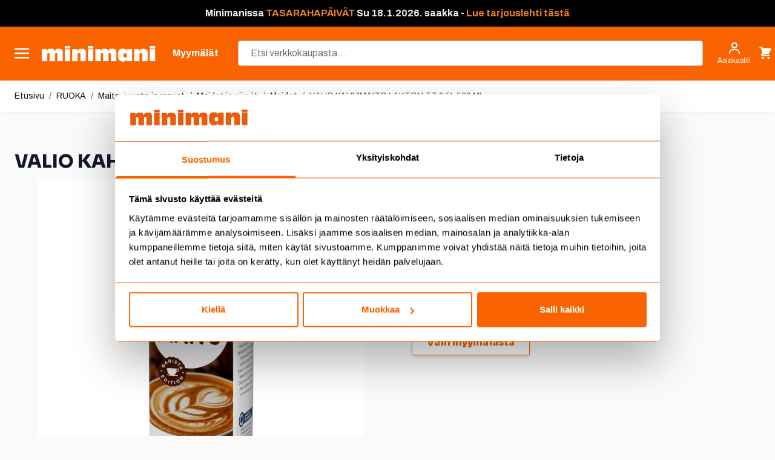

--- FILE ---
content_type: text/html; charset=UTF-8
request_url: https://www.minimani.fi/valio-kahvimaito-lakton-tt-0-5l-500-ml.html
body_size: 119031
content:
<!doctype html>
<html lang="fi">
<head prefix="og: http://ogp.me/ns# fb: http://ogp.me/ns/fb# product: http://ogp.me/ns/product#">
    <meta charset="utf-8"/>
<meta name="title" content="VALIO KAHVIMAITO LAKTON TT 0,5L 500 ML"/>
<meta name="description" content="Valio kahvimaito laktoositon on kahvin paras kaveri niin vaahdotettuna kuin sellaisenaan. Se on kehitetty yhdessä kahviasiantuntijoiden kanssa juuri tähän tarkoitukseen sopivaksi. Valio kahvimaito sisältää runsaasti proteiinia ja 2 % rasvaa, mikä tuo maku"/>
<meta name="keywords" content="ruokakauppa, kodin sisustus, vapaa-aika, työkalut, pukeutuminen, lelut, piha, puutarha, lemmikit, autoilu, remontointi, ruoka"/>
<meta name="robots" content="INDEX,FOLLOW"/>
<meta name="viewport" content="width=device-width, initial-scale=1"/>
<title>VALIO KAHVIMAITO LAKTON TT 0,5L 500 ML</title>
<link  rel="stylesheet" type="text/css"  media="all" href="https://www.minimani.fi/static/version1768377620/frontend/Piimega/Minimani/fi_FI/Anowave_Ec/css/ec.min.css" />
<link  rel="stylesheet" type="text/css"  media="all" href="https://www.minimani.fi/static/version1768377620/frontend/Piimega/Minimani/fi_FI/css/styles.min.css" />
<link  rel="stylesheet" type="text/css"  media="all" href="https://www.minimani.fi/static/version1768377620/frontend/Piimega/Minimani/fi_FI/Piimega_CategorySearchAlpineJs/css/range.min.css" />
<link  rel="stylesheet" type="text/css"  media="all" href="https://www.minimani.fi/static/version1768377620/frontend/Piimega/Minimani/fi_FI/Piimega_ElasticLabelCategorySearchAlpineJs/css/elasticlabel.min.css" />
<link  rel="stylesheet" type="text/css"  media="all" href="https://www.minimani.fi/static/version1768377620/frontend/Piimega/Minimani/fi_FI/Svea_SveaPayment/css/source/icons_form.min.css" />
<link  rel="stylesheet" type="text/css"  media="all" href="https://www.minimani.fi/static/version1768377620/frontend/Piimega/Minimani/fi_FI/Svea_SveaPayment/css/source/icons_form_collated.min.css" />
<!--[if IE 11]>
<script  type="text/javascript"  src="https://www.minimani.fi/static/version1768377620/frontend/Piimega/Minimani/fi_FI/Klevu_Search/js/klevu/ieUrlPolyfill.min.js"></script>
<![endif]-->
<script  type="text/javascript"  src="https://www.minimani.fi/static/version1768377620/frontend/Piimega/Minimani/fi_FI/Piimega_CategorySearch/js/polyfill/intersection-observer.min.js"></script>
<script  type="text/javascript"  src="https://www.minimani.fi/static/version1768377620/frontend/Piimega/Minimani/fi_FI/Piimega_CategorySearch/js/polyfill/object-assign.min.js"></script>
<link  rel="canonical" href="https://www.minimani.fi/valio-kahvimaito-lakton-tt-0-5l-500-ml.html" />
<link  rel="icon" type="image/x-icon" href="https://www.minimani.fi/media/favicon/stores/1/minimani_favicon.png" />
<link  rel="shortcut icon" type="image/x-icon" href="https://www.minimani.fi/media/favicon/stores/1/minimani_favicon.png" />
<link rel="stylesheet" href="https://use.fontawesome.com/releases/v5.15.3/css/all.css" integrity="sha384-SZXxX4whJ79/gErwcOYf+zWLeJdY/qpuqC4cAa9rOGUstPomtqpuNWT9wdPEn2fk" crossorigin="anonymous"><!-- Frosmo 27.6.2025 --><script type="text/javascript" charset="utf-8" src="//d2oarllo6tn86.cloudfront.net/frosmo.easy.js" async></script><script type="text/javascript" charset="utf-8" src="//d2oarllo6tn86.cloudfront.net/sites/minimani_fi.js" async></script><!-- Facebook toimialueen autentikointi --><meta name="facebook-domain-verification" content="hdp999um1up9ep4p297zal1dgucimf"><meta name="google-site-verification" content="KdnXG0hSAitaBQSXE9ds_EKqx0KqxF4vITnMwrt8gt4"><!-- Custobar tracking 8.12.2025 --><script async src="https://script.custobar.com/jxb43/custobar-l2vzgyyrtqdh.js"></script><style>

.actions-toolbar .primary button:disabled {
     background-image: none;
    color: #FA6400;
    opacity: 0.5;
}

.actions-toolbar .primary button:disabled > span {
    opacity: 1;
}

.btn-primary:disabled {
     background-image: none;
    color: #FA6400;
    opacity: 0.5;
}

.btn-primary:disabled > span {
    opacity: 1;
}

.paytrail-payment-terms-container a {
  color: #333;
}

[class*="col-"] {
  float: left;
  padding: 5px;
  border: 0px solid;
}

.laskuri {
  text-align: center;
  font-size: 40px;
  margin: 0px;
}

ul.a {
  list-style-type: circle;
  margin-left: 15px;
}

ul.a li {
  padding: 5px;
}

.banner-grid-content {
  padding-top: 20px;
  padding-right: 15px;
  padding-bottom: 25px;
  padding-left: 10px;
}

.banner-grid-title {
  font-family: 'AntiqueOliveStd-bold';
  font-size: 30px;
  text-decoration: none;
  padding-top: 5px;
  padding-bottom: 5px;
}

.banner-grid-teksti {
  font-family: 'Open Sans';
  font-size: 18px;
  line-height: 1.8;
  padding-top: 0px;
  padding-bottom: 0px;
}

.product-content {
  padding-top: 5px;
  padding-right: 15px;
  padding-bottom: 5px;
  padding-left: 10px;
}

.product-title {
  font-family: 'AntiqueOliveStd-bold';
  font-size: 25px;
  line-height: 1.8;
  text-decoration: none;
  padding-bottom: 10px;
  margin-bottom: 0px;
}

.product-title-small {
  font-family: 'AntiqueOliveStd-bold';
  font-size: 20px;
  line-height: 1.5;
  text-decoration: none;
  padding-top: 5px;
  padding-bottom: 5px;
}

.product-title-big {
  font-family: 'AntiqueOliveStd-bold';
  font-size: 40px;
  text-decoration: none;
  padding-bottom: 0px;
}

.product-txt {
  font-family: 'Open Sans';
  font-size: 18px;
  line-height: 1.8;
  padding-top: 0px;
  padding-bottom: 0px;
}

.palsta-2 {
  column-count: 2;
  column-gap: 70px;
}

.col-1 {width: 8.33%;}
.col-2 {width: 16.66%;}
.col-3 {width: 25%;}
.col-4 {width: 33.33%;}
.col-5 {width: 41.66%;}
.col-6 {width: 50%;}
.col-7 {width: 58.33%;}
.col-8 {width: 66.66%;}
.col-9 {width: 75%;}
.col-10 {width: 83.33%;}
.col-11 {width: 91.66%;}
.col-12 {width: 100%;}
.col-ikasuositus {width: 50%;}

.kehys-vainverkosta {border-style: solid;  background-color: #fde700; border-width: 5px; border-color: #000000; padding: 35px;   font-family: 'Open Sans';
  font-size: 18px;
  line-height: 1.8;}

@media only screen and (max-width: 900px) {
  /* For mobile phones: */
  .col-6 {width: 100%;}
  .col-3 {width: 50%;}
  .col-4 {width: 33.33%;}
}

@media only screen and (max-width: 800px) {
  /* For tablets: */
  .col-6 {width: 100%;}
  .col-4 {width: 100%;}
.col-8 {width: 100%;}
.col-9 {width: 100%;}
  .palsta-2 {column-count: 1;}
}

@media only screen and (max-width: 400px) {
  /* For mobile phones: */
  .col-6 {width: 100%;}
  .col-3 {width: 50%;}
  .col-4 {width: 100%;}
.col-8 {width: 100%;}
  .palsta-2 {column-count: 1;}
  .product-title {font-size: 22px; line-height: 1.5;}
  .product-txt {font-size: 16px; line-height: 1.5; }
.laskuri {  font-size: 22px;}

.banner-grid-teksti {text-align: center;}
}

.kuSalePrice.kuSpecialPrice {
	color: red;
	margin-left: 7px;
}

.klevu-fluid.klevu-searching-area-l2 {
    width: 400px;
    max-width: 70%;
}

.fas {
    padding-right: 10px;
}


  </style><!-- Forsta Digital Feedback Program --><script id="cf-program-99h88b" src="https://digitalfeedback.euro.confirmit.com/api/digitalfeedback/loader?programKey=99h88b" async></script><!-- End Forsta Digital Feedback Program -->
            <script data-ommit="true" nonce="Z2ZidXZnOGc2c294bnNvcTJ1MzBhNDRwdG5yeXA4MDg=">var AEC = (function(){return {add: function(context, dataLayer){let element = context, qty = 1, variants = [], variant = [], variant_attribute_option = [], items = [];document.querySelectorAll('input[name=qty]:checked, [name=qty]').forEach(element => {qty = element.value;});qty = Math.abs(qty);if (isNaN(qty)){qty = 1;}function closestForm(element) {while (element) {if (element.tagName === 'FORM') {return element;}element = element.parentElement;}return null;}const form = closestForm(context);if (form && typeof form.checkValidity === 'function') {if (!form.checkValidity()) {return true;}}if (!AEC.gtm()){if (element.dataset?.click){AEC.Time.track(dataLayer, AEC.Const.TIMING_CATEGORY_ADD_TO_CART, element.dataset?.name, element.dataset?.category);(click => {new Function(click)();})(element.dataset?.click);}return true;}if(element.dataset?.configurable){document.querySelectorAll('[name^="super_attribute"]').forEach(attribute => {if (attribute.matches('select')){var name = attribute.getAttribute('name'), id = name.substring(name.indexOf('[') + 1, name.lastIndexOf(']'));if (attribute.selectedIndex){var option = attribute.options[attribute.selectedIndex];if (option){variants.push({id: id,option: option.label,text: option.text});}}}if (attribute.matches('input') && -1 != attribute.type.indexOf('radio')){if (attribute.parentNode.classList.contains('swatch-option-selected') || attribute.checked){Object.entries(AEC.SUPER).forEach(([key, super_attribute]) => {if (-1 != attribute.name.indexOf("super_attribute[" + super_attribute.id + "]")){let variant = {id: super_attribute.id,text:super_attribute.label,option: attribute.value};variants.push(variant);}});}}});/** * Colour Swatch support */if (!variants.length){Object.entries(AEC.SUPER).forEach(([key, attribute]) => {var swatch = document.querySelectorAll('div[attribute-code="' + attribute.code + '"], div[data-attribute-code="' + attribute.code + '"]');swatch.forEach(element => {let variant = {id: attribute.id,text:'',option: null};var select = element.querySelector('select');if (select){if (select.selectedIndex){var option = select.options[select.selectedIndex];if (option){variant.text = option.text;variant.option = option.value;}}}else {var span = element.querySelector('span.swatch-attribute-selected-option');if (span){variant.text = span.innerHTML;variant.option = span.parentNode.dataset.optionSelected;}}variants.push(variant);});});}if (!variants.length){AEC.EventDispatcher.trigger('ec.variants', variants);}var SUPER_SELECTED = [];for (var i = 0, l = variants.length; i < l; i++){for (var a = 0, b = AEC.SUPER.length; a < b; a++){if (AEC.SUPER[a].id == variants[i].id){var text = variants[i].text;if (AEC.useDefaultValues){AEC.SUPER[a].options.forEach(option => {if (parseInt(option.value_index) == parseInt(variants[i].option)){if (option.hasOwnProperty('admin_label')){text = option.admin_label;}else if (option.hasOwnProperty('store_label')){text = option.store_label;}}});}variant.push([AEC.SUPER[a].label,text].join(AEC.Const.VARIANT_DELIMITER_ATT));let tier_price = Number.parseFloat(element.dataset?.price).toFixed(2);Object.entries(AEC.CONFIGURABLE_SIMPLES).forEach(([key, simple]) => {    if (simple.hasOwnProperty('configurations'))    {    Object.entries(simple.configurations).forEach(([key, configuration]) => {if (configuration.label === variants[i].option){let prices = [];Object.entries(simple.price_tier).forEach(([key, tier]) => {if (parseInt(qty) >= parseInt(tier.price_qty)){prices.push(Number.parseFloat(tier.price));}});if (prices.length){tier_price = prices.sort(function(a,b) { return a < b; }).pop();}}});    }});variant_attribute_option.push({attribute: variants[i].id,option: variants[i].option,price:tier_price});}}}if (!variant.length){if (element.dataset?.click){AEC.Time.track(dataLayer, AEC.Const.TIMING_CATEGORY_ADD_TO_CART, element.dataset?.name, element.dataset?.category);(click => {new Function(click)();})(element.dataset?.click);}return true;}}if (element.dataset?.grouped){for (var u = 0, y = window.G.length; u < y; u++){let field = document.querySelector('[name="super_group[' + window.G[u].id + ']"]');if (field){(qty => {if (qty){let item = {'item_name': window.G[u].item_name,'item_id':     window.G[u].item_id,'price': window.G[u].price,'category': window.G[u].category,'item_brand':window.G[u].item_brand,'quantity': qty};Object.assign(item, item, AEC.GA4.transformCategories(element.dataset?.category));items.push(item);}})(Math.abs(field.value));}}}else{let price = Number.parseFloat(element.dataset?.price);if (element.dataset?.hasOwnProperty('selection')){let selection = parseInt(element.dataset?.selection);Object.entries(AEC.CONFIGURABLE_SIMPLES).forEach(([key, simple]) => {if (key == selection){if (simple.hasOwnProperty('price_tier')){Object.entries(simple.configurations).forEach(([key, configuration]) => {let prices = [];Object.entries(simple.price_tier).forEach(([key, tier]) => {if (parseInt(qty) >= parseInt(tier.price_qty)){prices.push(Number.parseFloat(tier.price));}});if (prices.length){price = prices.sort(function(a,b) { return a < b; }).pop();}});}}});}let item = {item_name: element.dataset?.name,item_id:     1 === parseInt(element.dataset?.useSimple) ? element.dataset?.simpleId : element.dataset?.id,item_id_numeric:parseInt(element.dataset?.numeric),price: price,item_brand:element.dataset?.brand,item_variant:variant.join(AEC.Const.VARIANT_DELIMITER),variants:variants,category:element.dataset?.category,quantity: qty,currency:AEC.currencyCode,remarketingAdwordsId: element.dataset?.remarketingAdwordsId,remarketingFacebookId: element.dataset?.remarketingFacebookId,google_business_vertical:element.dataset?.googleBusinessVertical,index: 0};Object.assign(item, item, AEC.GA4.transformCategories(element.dataset?.category));items.push(item);}let value_combined = 0;for (var i = 0, l = items.length; i < l; i++){value_combined += (Number.parseFloat(items[i].price) * Number.parseInt(items[i].quantity));(function(item){Object.entries(AEC.parseJSON(element.dataset?.attributes)).forEach(([key, value]) => {item[key] = value;});let options = [];Object.entries(AEC.parseJSON(element.dataset?.options)).forEach(([key, name]) => {let option = document.querySelector('[name="options[' + key + ']"]'), value = null;if (!option){option = document.querySelector('[name="options[' + key + '][]"]');}switch(true){case option instanceof HTMLInputElement: case option instanceof HTMLTextAreaElement: value = option.value;break;case option instanceof HTMLSelectElement: value = option.options[option.selectedIndex].text;break;}if (value){options.push({ name: name, value: value });}});if (options.length){item['options'] = options;}})(items[i]);}var data = {'event':'add_to_cart','eventLabel': element.dataset?.name,'ecommerce': {'currency': AEC.currencyCode,'value':value_combined,'item_list_id': element.dataset?.list,'item_list_name': element.dataset?.list,'items': items,'options': variant_attribute_option},'currentStore': element.dataset?.store};if (AEC.useDefaultValues){data['currentStore'] = AEC.storeName;}/** * Notify listeners */this.EventDispatcher.trigger('ec.add.data', data);/** * Track event */AEC.CookieConsent.queue(() => {AEC.Cookie.add(data).push(dataLayer);/** * Track time  */AEC.Time.track(dataLayer, AEC.Const.TIMING_CATEGORY_ADD_TO_CART, element.dataset?.name, element.dataset?.category);}).process();/** * Save backreference */if (AEC.localStorage){(function(items){for (var i = 0, l = items.length; i < l; i++){AEC.Storage.reference().set({id: items[i].item_id,category: items[i].category});}})(items);}if (AEC.facebook){if ("function" === typeof fbq){(function(product, items, fbq){var content_ids = [], price = 0;for (var i = 0, l = items.length; i < l; i++){content_ids.push(items[i].remarketingFacebookId ?? items[i].item_id);price += parseFloat(items[i].price);}(function(callback){if (AEC.Const.COOKIE_DIRECTIVE){AEC.CookieConsent.queue(callback).process();}else {callback.apply(window,[]);}})((function(product, content_ids, price){return function(){if ('undefined' === typeof variants){variants = [];}fbq('track', 'AddToCart', {content_name: product,content_ids: content_ids,content_type: !variants.length ? 'product' : 'product_group',value: price,currency: AEC.currencyCode}, { eventID: AEC.UUID.generate({ event: 'AddToCart'})});};})(product, content_ids, price));})(element.dataset?.name, items, fbq);}}if (AEC.tiktok){if ('undefined' !== typeof ttq){(function(product, items, ttq){var contents = [], price = 0;for (var i = 0, l = items.length; i < l; i++){contents.push({content_id: items[i].item_id,content_name: items[i].item_name,quantity: items[i].quantity,brand:     items[i].item_brand,price: items[i].price});price += parseFloat(items[i].price);}(function(callback){if (AEC.Const.COOKIE_DIRECTIVE){AEC.CookieConsent.queue(callback).process();}else {callback.apply(window,[]);}})((function(product, content_ids, price){return function(){AEC.TikTok.event('AddToCart', {contents: contents,content_type:'product',value: price,currency: AEC.currencyCode,}, { event_id: AEC.UUID.generate({ event: 'AddToCart'})});};})(product, contents, price));})(element.dataset?.name, items, ttq);}}if (element.dataset?.click){(click => {new Function(click)();})(element.dataset?.click);}return true;},addSwatch: function(context,dataLayer){var element = context;if (window.jQuery) {  jQuery(document).on('ajax:addToCart', function(){var attributes = [];Object.entries(AEC.parseJSON(element.dataset?.swatch)).forEach(([key, value]) => {attributes.push(value);});var option = document.querySelector('.swatch-option.selected');if (!option){let form = jQuery(element).parents('form:first');if (form){let selected = [];Object.entries(attributes).forEach(([key, value]) => {let e = form.find('input[name="super_attribute[' + value.attribute_id + ']"]');if (e.length > 0){if (e.get(0).dataset.hasOwnProperty('label')){let a = e.get(0).dataset.label;let b = value.attribute_label;selected.push([b,a].join(AEC.Const.VARIANT_DELIMITER_ATT));}else if(e.get(0).dataset.hasOwnProperty('attrName')){let a = e.get(0).value;let b = value.attribute_label;selected.push([b,a].join(AEC.Const.VARIANT_DELIMITER_ATT));}}});variant = [selected].join(AEC.Const.VARIANT_DELIMITER);}}else {variant = [[attributes[0].attribute_label, option.getAttribute('aria-label')].join(AEC.Const.VARIANT_DELIMITER_ATT)].join(AEC.Const.VARIANT_DELIMITER);}let item =  {item_name: element.dataset?.name,item_id: element.dataset?.id,item_id_numeric:parseInt(element.dataset?.numeric),price: element.dataset?.price,category: element.dataset?.category,item_brand:element.dataset?.brand,item_variant:variant,item_list_name: element.dataset?.list,item_list_id: element.dataset?.list,quantity: 1,index:element.dataset?.position};Object.assign(item, item, AEC.GA4.transformCategories(element.dataset?.category));/** * Track event */AEC.Cookie.add({event: 'add_to_cart',currency:AEC.currencyCode,eventLabel: element.dataset?.name,item_list_id: element.dataset?.list,item_list_name: element.dataset?.list,ecommerce: {items: [item]},currentStore: element.dataset?.store}).push(dataLayer);/** * Track time  */AEC.Time.track(dataLayer, AEC.Const.TIMING_CATEGORY_ADD_TO_CART, element.dataset?.name, element.dataset?.category);});}return true;},click: function(context,dataLayer){var element = context;if (!AEC.gtm()){AEC.Time.track(dataLayer, AEC.Const.TIMING_CATEGORY_PRODUCT_CLICK, element.dataset?.name, element.dataset?.category);return true;}var item = {item_name: element.dataset?.name,item_id: element.dataset?.id,item_id_numeric:parseInt(element.dataset?.numeric),price: element.dataset?.price,item_brand:element.dataset?.brand,quantity: element.dataset?.quantity,index:element.dataset?.position,category:element.dataset?.category,currency:AEC.currencyCode};Object.entries(AEC.parseJSON(element.dataset?.attributes)).forEach(([key, value]) => {item[key] = value;});Object.assign(item, item, AEC.GA4.augmentCategories(item));var data = {event: 'select_item',eventLabel: element.dataset?.name,item_list_id: element.dataset?.list, item_list_name: element.dataset?.list,ecommerce: {items: [item]},         currentStore: element.dataset?.store};/** * Push data */AEC.CookieConsent.queue(() => {AEC.Cookie.click(data).push(dataLayer);}).process();/** * Track time  */AEC.Time.track(dataLayer, AEC.Const.TIMING_CATEGORY_PRODUCT_CLICK, element.dataset?.name, element.dataset?.category);if (element.dataset?.click){(click => {new Function(click)();})(element.dataset?.click);}return true;},remove: function(context, dataLayer, event){var element = context;if (!AEC.gtm()){AEC.Time.track(dataLayer, AEC.Const.TIMING_CATEGORY_REMOVE_FROM_CART, element.dataset?.name, element.dataset?.category);}var item = {item_name: element.dataset?.name,item_id: element.dataset?.id,item_id_numeric: parseInt(element.dataset?.numeric),price: parseFloat(element.dataset?.price),category: element.dataset?.category,item_brand:element.dataset?.brand,quantity: element.dataset?.quantity,currency: AEC.currencyCode};Object.entries(AEC.parseJSON(element.dataset?.attributes)).forEach(([key, value]) => {item[key] = value;});Object.assign(item, item, AEC.GA4.augmentCategories(item));var data = {event: 'remove_from_cart',eventLabel: element.dataset?.name,ecommerce: {item_list_id:  element.dataset?.list,item_list_name:  element.dataset?.list,items: [item]}};AEC.EventDispatcher.trigger('ec.remove.data', data);let executor = element =>{let params = {action:null};if (element.dataset?.hasOwnProperty('postreaction')){params = AEC.parseJSON(element.dataset?.postreaction);}else if (element.dataset?.hasOwnProperty('post')){params = AEC.parseJSON(element.dataset?.post);}else if (element.dataset?.hasOwnProperty('postAction')){params = AEC.parseJSON(element.dataset?.postAction);}async function getFormKey() {if ('cookieStore' in window) {const cookie = await cookieStore.get('form_key');return cookie?.value || null;}const cookies = Object.fromEntries(document.cookie.split('; ').map(cookie => {const [name, value] = cookie.split('=');return [decodeURIComponent(name), decodeURIComponent(value)];}));return cookies['form_key'] || null;}getFormKey().then(formKey => {let form = document.createElement("form");form.setAttribute('method', 'post');form.setAttribute('action', params.action);if (params.hasOwnProperty('data')){params.data['form_key'] = formKey;Object.entries(params.data).forEach(([name, value]) => {let input = document.createElement('input');input.setAttribute('type', 'text');input.setAttribute('name',  name);input.setAttribute('value', value);form.append(input);});}document.querySelector("body").appendChild(form);form.submit();});};if (AEC.Message.confirm){if (typeof require !== "undefined" && typeof require === "function") {require(['Magento_Ui/js/modal/confirm'], function(confirmation) {confirmation({title: AEC.Message.confirmRemoveTitle,content: AEC.Message.confirmRemove,actions: {confirm: function(){/** * Track event */AEC.Cookie.remove(data).push(dataLayer);/** * Track time  */AEC.Time.track(dataLayer, AEC.Const.TIMING_CATEGORY_REMOVE_FROM_CART, element.dataset?.name);/** * Execute standard data-post */executor(element);},cancel: function(){return false;},always: function(){return false;}}});});}else {if (typeof Alpine !== "undefined") {return true;}}}else {/** * Track event */AEC.Cookie.remove(data).push(dataLayer);/** * Track time  */AEC.Time.track(dataLayer, AEC.Const.TIMING_CATEGORY_REMOVE_FROM_CART, element.dataset?.name);executor(element);}return false;},wishlist: function(context, dataLayer){var element = context;if (!AEC.gtm()){/** * Track time  */AEC.Time.track(dataLayer, AEC.Const.TIMING_CATEGORY_PRODUCT_WISHLIST, element.dataset?.name,'Wishlist');return true;}let attributes = JSON.parse(element.dataset?.eventAttributes);/** * Track event */AEC.Cookie.wishlist({event: element.dataset?.event,eventLabel: element.dataset?.eventLabel,ecommerce: {items: attributes.items}}).push(dataLayer);return true;},wishlistRemove: function(context, dataLayer){var element = context;if (!AEC.gtm()){/** * Track time  */AEC.Time.track(dataLayer, AEC.Const.TIMING_CATEGORY_PRODUCT_WISHLIST, element.dataset?.name,'Wishlist');return true;}let attributes = JSON.parse(element.dataset?.eventAttributes);/** * Track event */AEC.Cookie.wishlistRemove({event: element.dataset?.event,eventLabel: element.dataset?.eventLabel,ecommerce: {items: attributes.items}}).push(dataLayer);return true;},compare: function(context, dataLayer){var element = context;if (!AEC.gtm()){/** * Track time  */AEC.Time.track(dataLayer, AEC.Const.TIMING_CATEGORY_PRODUCT_COMPARE, element.dataset?.name,'Compare');return true;}let attributes = JSON.parse(element.dataset?.eventAttributes);AEC.Cookie.compare({event: element.dataset?.event,eventLabel: element.dataset?.eventLabel,ecommerce: {items: attributes.items}}).push(dataLayer);return true;},Bind: (function(){return {apply: function(parameters){/** * Merge persistent storage */AEC.Persist.merge();/** * Push private data */AEC.Cookie.pushPrivate();document.addEventListener('DOMContentLoaded',() => {document.body.addEventListener('catalogCategoryAddToCartRedirect', () => {dataLayer.push({event: AEC.Const.CATALOG_CATEGORY_ADD_TO_CART_REDIRECT_EVENT});});});if (parameters){if (parameters.performance){if (window.performance){window.onload = function(){setTimeout(function(){    var time = performance.timing.loadEventEnd - performance.timing.responseEnd;        var timePayload =     {    'event':'performance',    'performance':    {    'timingCategory':'Load times',    'timingVar':'load',    'timingValue': (time % 60000)    }    };        switch(window.google_tag_params.ecomm_pagetype)    {    case 'home':        timePayload.performance.timingLabel = 'Home';        AEC.CookieConsent.queue(() =>             {            dataLayer.push(timePayload);            }).process();        break;    case 'product':        timePayload.performance.timingLabel = 'Product';        AEC.CookieConsent.queue(() =>             {            dataLayer.push(timePayload);            }).process();        break;        case 'category':        timePayload.performance.timingLabel = 'Category';        AEC.CookieConsent.queue(() =>             {            dataLayer.push(timePayload);            }).process();        break;    }    }, 0);};}}}return this;}};})(),Time: (function(){var T = {event: 'trackTime',timingCategory:'',timingVar:'',timingValue:-1,timingLabel:''};var time = new Date().getTime();return {track: function(dataLayer, category, variable, label){T.timingValue = (new Date().getTime()) - time;if (category){T.timingCategory = category;}if (variable){T.timingVar = variable;}if (label){T.timingLabel = label;}dataLayer.push(T);},trackContinue: function(dataLayer, category, variable, label){this.track(dataLayer, category, variable, label);time = new Date().getTime();}};})(),Persist:(function(){var DATA_KEY = 'persist'; var proto = 'undefined' != typeof Storage ? {push: function(key, entity){/** * Get data */var data = this.data();/** * Push data */data[key] = entity;/** * Save to local storage */localStorage.setItem(DATA_KEY, JSON.stringify(data));return this;},data: function(){var data = localStorage.getItem(DATA_KEY);if (null !== data){return JSON.parse(data);}return {};},merge: function(){var data = this.data();var push = {persist: {}};for (var i in data){push.persist[i] = data[i];}dataLayer.push(push);return this;},clear: function(){/** * Reset private local storage */localStorage.setItem(DATA_KEY,JSON.stringify({}));return this;}} : {push: function(){}, merge: function(){},clear: function(){}};/** * Constants */proto.CONST_KEY_PROMOTION = 'persist_promotion';return proto;})(),Checkout: (function(){return {init: false,data: {},tracked: {},getData: function(){return this.data;},getPayload: function(){if (this.data && this.data.hasOwnProperty('payload')){return this.data.payload;}return {error: 'Missing checkout payload data'};},step: function(previous, current, currentCode){if (!this.init){return this.fail('Step tracking requires a checkout page.');}if (this.data && this.data.hasOwnProperty('ecommerce')){this.data.ecommerce['step'] = ++current;/** * Notify listeners */AEC.EventDispatcher.trigger('ec.checkout.step.data', this.data);/** * Track checkout step */AEC.Cookie.checkout(this.data).push(dataLayer);}return this;},stepOption: function(step, option){if (!option){return this;}if (!this.init){return this.fail('Step option tracking requires a checkout page.');}if (!option.toString().length){return this;}var data = {    'event': 'checkoutOption',    'ecommerce':     {    'checkout_option':     {    'actionField':     {    'step': step,    'option': option    }    }    }        };/** * Notify listeners */AEC.EventDispatcher.trigger('ec.checkout.step.option.data', data);/** * Track checkout option */AEC.CookieConsent.queue(() => {AEC.Cookie.checkoutOption(data).push(dataLayer);}).process();return this;},fail: function(message){console.log(message);return this;}};})(),Cookie: (function(){return {data: null,privateData: null,reset: function(){if (AEC.reset){dataLayer.push({ ecommerce: null });}return dataLayer;},push: function(dataLayer, consent){consent = typeof consent !== 'undefined' ? consent : true;if (this.data){this.reset().push(this.data);/** * Reset data to prevent further push */this.data = null;}return this;},pushPrivate: function(){var data = this.getPrivateData();if (data){dataLayer.push({privateData: data});}return this;},augment: function(products){/** * Parse data & apply local reference */var reference = AEC.Storage.reference().get();if (reference){for (var i = 0, l = products.length; i < l; i++){for (var a = 0, b = reference.length; a < b; a++){if (products[i].item_id.toString().toLowerCase() === reference[a].id.toString().toLowerCase()){products[i].category = reference[a].category;}}}}products.forEach(product => {if (product.hasOwnProperty('category')){let categories = product.category.split(/\//);if (categories.length){let index = 2;categories.forEach(category => {product['item_category' + index] = category;});}}});return products;},click: function(data){AEC.EventDispatcher.trigger('ec.cookie.click.data', data);this.data = data;return this;},add: function(data){AEC.EventDispatcher.trigger('ec.cookie.add.data', data);this.data = data;return this;},remove: function(data){AEC.EventDispatcher.trigger('ec.cookie.remove.item.data', data);this.data = data;if (AEC.localStorage){this.data.ecommerce.items = this.augment(this.data.ecommerce.items);}return this;},compare: function(data){AEC.EventDispatcher.trigger('ec.cookie.compare.data', data);this.data = data;return this;},wishlist: function(data){AEC.EventDispatcher.trigger('ec.cookie.wishlist.data', data);this.data = data;return this;},wishlistRemove: function(data){AEC.EventDispatcher.trigger('ec.cookie.wishlist.remove.data', data);this.data = data;return this;},update: function(data){AEC.EventDispatcher.trigger('ec.cookie.update.item.data', data);this.data = data;return this;},visitor: function(data){AEC.EventDispatcher.trigger('ec.cookie.visitor.data', data);this.data = (function(data, privateData){if (privateData){if (privateData.hasOwnProperty('visitor')){data.visitorId    = privateData.visitor.visitorId;data.visitorLoginState = privateData.visitor.visitorLoginState;}}return data;})(data, AEC.Cookie.getPrivateData());return this;},detail: function(data){AEC.EventDispatcher.trigger('ec.cookie.detail.data', data);this.data = data;return this;},purchase: function(data){AEC.EventDispatcher.trigger('ec.cookie.purchase.data', data);this.data = data;if (AEC.localStorage){this.data.ecommerce.purchase.items = this.augment(this.data.ecommerce.purchase.items);}return this;},impressions: function(data){AEC.EventDispatcher.trigger('ec.cookie.impression.data', data);this.data = data;return this;},checkout: function(data){AEC.EventDispatcher.trigger('ec.cookie.checkout.step.data', data);this.data = data;if (AEC.localStorage){this.data.ecommerce.items = this.augment(this.data.ecommerce.items);}return this;},checkoutOption: function(data){AEC.EventDispatcher.trigger('ec.cookie.checkout.step.option.data', data);this.data = data;return this;},promotion: function(data){AEC.EventDispatcher.trigger('ec.cookie.promotion.data', data);this.data = data;return this;},promotionClick: function(data, element){AEC.EventDispatcher.trigger('ec.cookie.promotion.click', data,    {element: element   });this.data = data;return this;},remarketing: function(data){AEC.EventDispatcher.trigger('ec.cookie.remarketing.data', data);this.data = data;return this;},getPrivateData: function(){if (!this.privateData){var cookie = this.get('privateData');if (cookie){this.privateData = this.parse(cookie);}}return this.privateData;},set: function(name, value, days){if (!days){days = 30;} let date = new Date();                        date.setTime(date.getTime() + (days * 24 * 60 * 60 * 1000));        document.cookie = name + "=" + encodeURIComponent(value) + "; expires=" + date.toGMTString() + "; path=/; domain=" + AEC.Const.COOKIE_DOMAIN;                return this;},get: function(name){var start = document.cookie.indexOf(name + "="), len = start + name.length + 1;if ((!start) && (name != document.cookie.substring(0, name.length))) {    return null;}if (start == -1) {return null;}var end = document.cookie.indexOf(String.fromCharCode(59), len);if (end == -1) {end = document.cookie.length;}return decodeURIComponent(document.cookie.substring(len, end));},unset: function(name) {                   document.cookie = name + "=" + "; path=/; expires=" + (new Date(0)).toUTCString();                                return this;            },parse: function(json){var json = decodeURIComponent(json.replace(/\+/g, ' '));                return JSON.parse(json);}};})(),CookieConsent: (function(){return {scripts: [],chain: {},endpoints:{},cookies: {},consent: [],config: {},nonce: {},widget: {display: false,color: 'rgba(0,0,0,1)',colorEnd: 'rgba(0,0,0,1)'},queue: function(callback, event){event = typeof event !== 'undefined' ? event : AEC.Const.COOKIE_DIRECTIVE_CONSENT_GRANTED_EVENT;if (!this.chain.hasOwnProperty(event)){this.chain[event] = [];}switch(AEC.Const.COOKIE_DIRECTIVE_ENGINE){case 4:callback = (callback => {return function(){/** * Chnage to dispatch event only when Onetrust is loaded */if (false){if ('undefined' !== typeof OneTrust){OneTrust.OnConsentChanged(() => {callback.apply(this);});if (window.OnetrustActiveGroups){let groups = window.OptanonActiveGroups.split(',').filter(String);if (groups.includes('C0001','C0002','C0003','C0004','C0005')){callback.apply(this);}}}}else {callback.apply(this);}}})(callback);break;}this.chain[event].push(callback);return this;},dispatch: function(consent){/** * Essential cookies */AEC.Const.COOKIE_DIRECTIVE_CONSENT_GRANTED = true;/** * Push consent to dataLayer */dataLayer.push(consent);return this.process(consent.event);},process: function(event){event = typeof event !== 'undefined' ? event : AEC.Const.COOKIE_DIRECTIVE_CONSENT_GRANTED_EVENT;if (this.getConsent(event)){this.dequeue(event);}else if (AEC.Const.COOKIE_DIRECTIVE_OVERRIDE_DECLINE){this.dequeue(event);}else {if (4 === AEC.Const.COOKIE_DIRECTIVE_ENGINE){/** * Chnage to dispatch event only when Onetrust is loaded */if (false){(event => {window.addEventListener('onetrust_loaded', e => {if (this.getConsent(event)){this.dequeue(event);}});})(event);}else {this.dequeue(event);}}}return this;},dequeue: function(event){if (this.chain.hasOwnProperty(event)){try {let response;this.chain[event].forEach(fn => {response = fn.apply(this,[]);});}catch (e){console.debug(e);}this.chain[event] = [];}return this;},getConsent: function(event){switch(AEC.Const.COOKIE_DIRECTIVE_ENGINE){case 0:if (!AEC.Const.COOKIE_DIRECTIVE){return true;}break;case 1: if (1 == AEC.Cookie.get(event)){return true;}if (this.consent.includes(event)){return true;}break;case 4:if (window.OnetrustActiveGroups){let groups = window.OptanonActiveGroups.split(',').filter(String);if (groups.includes('C0001','C0002','C0003','C0004','C0005')){return true;}}break;default: return true;}return false;},updateConsent: function(){(segments => {let grant = [];for (var i = 0, l = segments.length; i < l;i++){if (1 == AEC.Cookie.get(segments[i])){grant.push(segments[i]);}}if (grant.length){AEC.CookieConsent.acceptGoogleConsent(grant).getWidget();grant.forEach(segment => {AEC.CookieConsent.acceptConsent(segment);});}})(AEC.Const.COOKIE_DIRECTIVE_SEGMENT_MODE_EVENTS);return this;},acceptGoogleConsent: function(segments){if ('function' === typeof gtag){const consentMode = true === AEC.Const.COOKIE_DIRECTIVE_SEGMENT_MODE ? {ad_storage: -1 !== segments.indexOf('cookieConsentMarketingGranted')? 'granted' : 'denied',security_storage:-1 !== segments.indexOf('cookieConsentGranted')? 'granted' : 'denied',functionality_storage:-1 !== segments.indexOf('cookieConsentGranted')   ? 'granted' : 'denied',personalization_storage:-1 !== segments.indexOf('cookieConsentPreferencesGranted') ? 'granted' : 'denied',analytics_storage:-1 !== segments.indexOf('cookieConsentAnalyticsGranted')? 'granted' : 'denied',ad_user_data:    -1 !== segments.indexOf('cookieConsentUserdata')? 'granted' : 'denied',ad_personalization:    -1 !== segments.indexOf('cookieConsentPersonalization')? 'granted' : 'denied'} : {ad_storage: 'granted',security_storage:'granted',functionality_storage:'granted',personalization_storage:'granted',analytics_storage:'granted',ad_user_data:'granted',ad_personalization:'granted'};/** * Update consent */gtag('consent','update',consentMode);/** * Update localStorage */        localStorage.setItem('consentMode', JSON.stringify(consentMode));                /**         * Dispatch custom event         */        window.dispatchEvent(new CustomEvent("consent_accept", { detail: { consentMode: consentMode, segments: segments } }));}return this;},finish: function(){let segments = [];AEC.Const.COOKIE_DIRECTIVE_SEGMENT_MODE_EVENTS.forEach(segment => {if (this.getConsent(segment)){segments.push(segment);}});this.pickup({detail: {segments: segments}});},acceptConsent: function(event){return this.dispatch({ event:event });},declineConsent: function(event){return this.dispatch({ event:event });},declineGoogleConsent: function(){if ('function' === typeof gtag){const consentMode = {ad_storage: 'denied',security_storage:'denied',functionality_storage:'denied',personalization_storage:'denied',analytics_storage:'denied',ad_user_data:'denied',ad_personalization:'denied'};/** * Update consent */gtag('consent','update',consentMode);/** * Update localStorage */        localStorage.setItem('consentMode', JSON.stringify(consentMode));        /**         * Dispatch custom event         */        window.dispatchEvent(new CustomEvent("consent_decline",{ detail: { consentMode: consentMode } }));}return this;},setEndpoints: function(endpoints){this.endpoints = endpoints;return this;},getConsentDialog: function(dataLayer){if (1 == AEC.Cookie.get(AEC.Const.COOKIE_DIRECTIVE_CONSENT_DECLINE_EVENT)){AEC.CookieConsent.declineGoogleConsent([AEC.Const.COOKIE_DIRECTIVE_CONSENT_DECLINE_EVEN]).getWidget();return this;}if (1 != AEC.Cookie.get(AEC.Const.COOKIE_DIRECTIVE_CONSENT_GRANTED_EVENT)){this.renderConsentDialog(dataLayer);}else {AEC.CookieConsent.getWidget();}return this;},closeConsentDialog: function(directive){directive.remove();this.getWidget();return this;},renderConsentDialog: function(dataLayer){let template = document.querySelector('template[data-consent]');(endpoints => {var directive = (body => {body.insertAdjacentHTML('beforeend', template.innerHTML);return body.lastElementChild;})(document.body);let uuid = AEC.Cookie.get('cookieUuid');if (uuid){directive.querySelector('[data-consent-uuid').innerHTML = uuid;}let check_default = Number(directive.dataset.check);directive.querySelectorAll('input[type=checkbox][data-consent]').forEach(checkbox => {checkbox.checked = AEC.CookieConsent.getConsent(checkbox.dataset.consent) ? true : (!uuid && check_default ? true : false);});directive.querySelector('[data-consent-uuid-wrapper]').style.display = uuid ? 'block' : 'none';(directive => {let listener = event => {if (event.key === 'Escape')         {        AEC.CookieConsent.closeConsentDialog(directive).acquireProxyCookies();        }};document.addEventListener('keydown', event => {listener(event);document.removeEventListener('keydown', listener);});})(directive);directive.querySelectorAll('a.customize').forEach(element => {let customize = directive.querySelector('.ec-gtm-cookie-directive-customize');element.addEventListener('click', event => {if ('block' === customize.style.display){directive.querySelector('a.action.accept').style.display = 'none';customize.style.display = 'none';}else {directive.querySelector('a.action.accept').style.display = 'block';customize.style.display = 'block';}event.target.innerHTML = 'block' === customize.style.display ? event.target.dataset.hide : event.target.dataset.show;});});directive.querySelectorAll('a.ec-gtm-cookie-directive-note-toggle').forEach(element => {element.addEventListener('click', event => {if ('block' === event.target.nextElementSibling.style.display){event.target.nextElementSibling.style.display = 'none';}else {directive.querySelectorAll('.ec-gtm-cookie-directive-note').forEach(note => {note.previousElementSibling.innerHTML = note.previousElementSibling.dataset.show;note.style.display = 'none';});event.target.nextElementSibling.style.display = 'block';}event.target.innerHTML = 'block' === event.target.nextElementSibling.style.display ? event.target.dataset.hide : event.target.dataset.show;});});directive.querySelectorAll('a.accept').forEach(element => {element.addEventListener('click', event => {event.target.text = event.target.dataset.confirm;var grant = [...directive.querySelectorAll('[name="cookie[]"]:checked')].map(element => { return element.value });grant.unshift('cookieConsentGranted');AEC.CookieConsent.acceptGoogleConsent(grant);AEC.Request.post(endpoints.cookie, { cookie: grant }, response => {Object.keys(response).forEach(event => {AEC.CookieConsent.acceptConsent(event);});AEC.CookieConsent.closeConsentDialog(directive).acquireProxyCookies();});});});directive.querySelectorAll('a.accept-all').forEach(element => {element.addEventListener('click', event => {event.target.text = event.target.dataset.confirm;[...directive.querySelectorAll('[name="cookie[]"]')].forEach(element => {element.checked = true;});var grant = [...directive.querySelectorAll('[name="cookie[]"]:checked')].map(element => { return element.value });grant.unshift('cookieConsentGranted');AEC.CookieConsent.acceptGoogleConsent(grant);AEC.Request.post(endpoints.cookie, { cookie: grant }, response => {Object.keys(response).forEach(event => {AEC.CookieConsent.acceptConsent(event);});AEC.CookieConsent.closeConsentDialog(directive).acquireProxyCookies();});});});directive.querySelectorAll('a.decline').forEach(element => {element.addEventListener('click', event => {[...directive.querySelectorAll('[name="cookie[]"]')].forEach(element => {element.checked = false;});AEC.CookieConsent.declineGoogleConsent();AEC.Request.post(endpoints.cookie, { decline: true }, response => {Object.keys(response).forEach(event => {AEC.CookieConsent.declineConsent(event);});AEC.CookieConsent.closeConsentDialog(directive).acquireProxyCookies();});});});directive.querySelectorAll('a.close').forEach(element => {element.style.display = AEC.Const.COOKIE_DIRECTIVE_CONSENT_GRANTED ? 'block' : 'none';element.addEventListener('click', event => {AEC.CookieConsent.closeConsentDialog(directive).acquireProxyCookies();});});})(this.endpoints);return this;},acquireProxyCookies: function(){if (!this.config.acquire){return this;}const acquire = localStorage.getItem("acquire");if (!acquire){(context => {setTimeout(() => {const cookies = Object.fromEntries(document.cookie.split(';').map(s => s.trim()).filter(Boolean).map(pair => {const i = pair.indexOf('=');const k = i > -1 ? pair.slice(0, i) : pair;const v = i > -1 ? pair.slice(i + 1) : '';try { return [decodeURIComponent(k), decodeURIComponent(v)]; }catch { return [k, v]; }}));Object.entries(cookies).forEach(([name, value]) => {if (!context.cookies.hasOwnProperty(name)){context.cookies[name] = true;}});AEC.Request.post(context.endpoints.cookieConsent, { cookies: context.cookies }, response => {return true;});},1000);})(this);localStorage.setItem("acquire", true);}return this;},setProxy: function(){(context =>{new MutationObserver((mutations) => {mutations.forEach((mutation) => {[...mutation.addedNodes].forEach(node => {if (node.nodeType !== 1) {return;}if (node.matches('script') && node.dataset && node.dataset.hasOwnProperty('consent')) {context.scripts.push({script:  node,parent:  node.parentNode ? node.parentNode : document.head,segment: node.dataset.consent});[...node.attributes].forEach((attr) => {if (attr.name.startsWith('defer')) {node.removeAttribute(attr.name);}});node.remove();}});});}).observe(document.documentElement, { childList: true, subtree: true });})(this);    return this;},setReflect: function(fn, strategy){(function() {const proto = Document.prototype;const descriptor = Object.getOwnPropertyDescriptor(proto, "cookie");if (!descriptor || !descriptor.set) {return;}Object.defineProperty(proto, "cookie", {configurable: true,enumerable: descriptor.enumerable,get: function() {return descriptor.get.call(this);},set: function(value) {try {const name = value.split("=")[0];window.dispatchEvent(new CustomEvent("captured_cookie", {detail: { cookie: { name, value } }}));} catch (e) {console.warn("Cookie observer error:", e);}return descriptor.set.call(this, value);}});})();if (1 == strategy){const originalSetAttribute = HTMLScriptElement.prototype.setAttribute;Object.defineProperties(HTMLScriptElement.prototype,{src: {set: function(value) {if (!AEC.CookieConsent.getConsent(AEC.Const.COOKIE_DIRECTIVE_CONSENT_GRANTED_EVENT) && !this.dataset.hasOwnProperty('materialize') && -1 === value.indexOf(BASE_URL)){this.setAttribute('type',   'text/template');this.setAttribute('data-consent', AEC.Const.COOKIE_DIRECTIVE_CONSENT_GRANTED_EVENT);}this.setAttribute('src', value);},get: function() {return this.getAttribute('src');}},setAttribute: {value: function(name, value) {if (name === 'src') {if (!AEC.CookieConsent.getConsent(AEC.Const.COOKIE_DIRECTIVE_CONSENT_GRANTED_EVENT) && !this.dataset.hasOwnProperty('materialize') && -1 === value.indexOf(BASE_URL)){this.setAttribute('type',   'text/template');this.setAttribute('data-consent', AEC.Const.COOKIE_DIRECTIVE_CONSENT_GRANTED_EVENT);}}return originalSetAttribute.call(this, name, value);},writable: true,configurable: true}});}window.addEventListener('captured_cookie', event => {this.cookies[event.detail.cookie.name] = event.detail.cookie.value;});fn.apply(this,[this]);},setAsses: function(asses){asses = asses || [];if (asses.length){setTimeout(() => {let cookies = Object.fromEntries(document.cookie.split('; ').map(c => c.split('=')));let result = [];Object.entries(cookies).forEach(([name, value]) => {if(!asses.includes(name)){result.push(name);}});let debug = document.createElement('div');Object.assign(debug.style, {position: 'fixed',width: '85%',maxWidth: '600px',bottom: '30px',left: '20px',padding: '20px',borderRadius: '2px',color: 'rgba(0,0,0,1)',background: 'rgba(255, 198, 75, 0.95)',dropShadow: '0px 0px 2px',zIndex: 9999});if (result.length){result.unshift('');result.unshift('We have identified the following cookies that might be set prior to consent.');}else {result.push('No NON-ESSENTIAL cookies found.');}result.push('');result.push('<small>Once done, remember to disable Test mode in Stores -> Configuration -> Anowave -> Cookie Consent Mode V2 -> Test Mode OR delete <strong>asses</strong> cookie manually.</small>');debug.innerHTML = result.join('<br />');document.body.appendChild(debug);},1000);}return this;},pickup: function(event){document.querySelectorAll('script[data-consent]').forEach(script => {let segment = script.dataset.consent;if (-1 != event.detail.segments.indexOf(segment)){delete script.dataset.consent;this.materialize(script, this.nonce, event.detail.segments);}});this.scripts.forEach(script => {if (-1 != event.detail.segments.indexOf(script.segment)){this.materialize(script.script, this.nonce, event.detail.segments);}});return this;},materialize: function(script, nonce, segments){let tag = document.createElement('script');tag.type = "text/javascript";tag.innerHTML = script.innerHTML;tag.dataset.materialize = true;if (script.getAttribute('src')){tag.src = script.src;}tag.setAttribute('nonce', nonce);if (script.parentNode){script.parentNode.appendChild(tag);script.parentNode.removeChild(script);}else {document.body.appendChild(tag);}},setNonce: function(nonce){this.nonce = nonce;return this;},setWidget: function(config){config = config || {};this.config = config;this.setAsses(config.asses).setProxy().setNonce(config.nonce).setEndpoints(config.endpoints);    (context =>     {    let block = {};        window.addEventListener('consent_accept', event =>     {context.consent = event.detail.segments;    context.pickup(event);new MutationObserver((mutations) => {mutations.forEach((mutation) => {[...mutation.addedNodes].forEach(node => {if (node.nodeType !== 1) {return;}if (node.matches('script') && -1 != node.type.indexOf('text/template')) {                        let segment = node.dataset.consent;if (-1 != event.detail.segments.indexOf(segment)){delete node.dataset.consent;context.materialize(node, this.nonce. event.detail.segments);}}});});}).observe(document.documentElement, { childList: true, subtree: true });    });    })(this);    this.widget = {...this.widget, ...config.options };return this;},getWidget: function(){if (this.widget.display){let svg = (node => {return (text => {let styles = {position: 'fixed', bottom: '10px', left: '10px','z-index': '9999', cursor: 'pointer' };let style = Object.entries(styles).map(([key, value]) => {return [key,value].join(':');});let svg = node('svg', { id: 'consentWidget', width:52, height: 50, style: style.join(';') });let gradient = node('linearGradient', { id: 'gradient', gradientTransform: 'rotate(90)'});let filter = node('filter', { id: 'shadow' });[node('feDropShadow', { dx: '0',   dy: '0',  stdDeviation: '0.7','flood-opacity': 0.5 }),].forEach(element => {filter.appendChild(element);});            let count = parseInt(text);[node('stop', { offset: '0%',   'stop-color': this.widget.color }),node('stop', { offset: '100%', 'stop-color': this.widget.colorEnd })].forEach(element => {gradient.appendChild(element);});if (0){svg.appendChild(filter);}svg.appendChild(gradient);let transform = 'scale(1.5 1.5) translate(0 10)';[node('path', { id: 'a', d: 'M22.6004 0H7.40039C3.50039 0 0.400391 3.1 0.400391 7C0.400391 10.9 3.50039 14 7.40039 14H22.6004C26.5004 14 29.6004 10.9 29.6004 7C29.6004 3.1 26.4004 0 22.6004 0ZM1.60039 7C1.60039 3.8 4.20039 1.2 7.40039 1.2H17.3004L14.2004 12.8H7.40039C4.20039 12.8 1.60039 10.2 1.60039 7Z', filter: 'url(#shadow)', fill: 'url(#gradient)', transform: transform }),node('path', { id: 'b', d: 'M24.6012 4.0001C24.8012 4.2001 24.8012 4.6001 24.6012 4.8001L22.5012 7.0001L24.7012 9.2001C24.9012 9.4001 24.9012 9.8001 24.7012 10.0001C24.5012 10.2001 24.1012 10.2001 23.9012 10.0001L21.7012 7.8001L19.5012 10.0001C19.3012 10.2001 18.9012 10.2001 18.7012 10.0001C18.5012 9.8001 18.5012 9.4001 18.7012 9.2001L20.8012 7.0001L18.6012 4.8001C18.4012 4.6001 18.4012 4.2001 18.6012 4.0001C18.8012 3.8001 19.2012 3.8001 19.4012 4.0001L21.6012 6.2001L23.8012 4.0001C24.0012 3.8001 24.4012 3.8001 24.6012 4.0001Z',  fill: 'rgba(255,255,255,1)', transform: transform }),node('path', { id: 'c', d: 'M12.7 4.1002C12.9 4.3002 13 4.7002 12.8 4.9002L8.6 9.8002C8.5 9.9002 8.4 10.0002 8.3 10.0002C8.1 10.1002 7.8 10.1002 7.6 9.9002L5.4 7.7002C5.2 7.5002 5.2 7.1002 5.4 6.9002C5.6 6.7002 6 6.7002 6.2 6.9002L8 8.6002L11.8 4.1002C12 3.9002 12.4 3.9002 12.7 4.1002Z', fill: 'url(#gradient)', transform: transform })].forEach(element => {svg.appendChild(element);});let loader = node('circle', { id: 'd', cx: 13, cy:25.5, r: 6, fill:'transparent', stroke:'url(#gradient)', 'stroke-width':2, 'stroke-dasharray':'60 40', 'stroke-dashoffset': 40, filter: 'url(#shadow)', style: 'display:none'  });[node('animateTransform', { attributeName: "transform",        attributeType:"XML",        type:"rotate",        dur:"1s",        from:"0 13 25.5",        to:"360 13 25.5",        repeatCount:"indefinite" })].forEach(element => {loader.appendChild(element);});svg.appendChild(loader);return svg;});})((n, v) => {  n = document.createElementNS("http://www.w3.org/2000/svg", n);    for (var p in v)   {  n.setAttributeNS(null, p, v[p]);  }    return n;});let widget = svg();/** * Remove widget */this.deleteWidget();/** * Add widget */document.body.appendChild(widget);/** * Render widget */document.body.querySelectorAll('[id=consentWidget]').forEach(element => {element.addEventListener('click', event => {AEC.CookieConsent.renderConsentDialog(dataLayer);});});return widget;}return null;},deleteWidget: function(){document.body.querySelectorAll('[id=consentWidget]').forEach(element => {element.parentNode.removeChild(element);});return this;},loader: (function(){return {show: function(){document.querySelectorAll('[id=c]').forEach(e => { e.style.display = 'none' });document.querySelectorAll('[id=d]').forEach(e => { e.style.display = 'block' });},hide: function(){document.querySelectorAll('[id=c]').forEach(e => { e.style.display = 'block' });document.querySelectorAll('[id=d]').forEach(e => { e.style.display = 'none' });}}})()}})(),Storage: (function(){return {set: function(property, value){if ('undefined' !== typeof(Storage)){localStorage.setItem(property, JSON.stringify(value));}return this;},get: function(property){if ('undefined' !== typeof(Storage)){return JSON.parse(localStorage.getItem(property));}return null;},reference: function(){return (function(storage){return {set: function(reference){var current = storage.get('category.add') || [];var exists = (function(current, reference){for (var i = 0, l = current.length; i < l; i++){if (current[i].id.toString().toLowerCase() === reference.id.toString().toLowerCase()){/** * Update category */current[i].category = reference.category;return true;}}return false;})(current, reference);if (!exists){current.push(reference);}storage.set('category.add', current);return this;},get: function(){return storage.get('category.add');}}})(this);}}})(),gtm: function(){if ("undefined" === typeof google_tag_manager){/** * Log error to console */console.log('Unable to detect Google Tag Manager. Please verify if GTM install snippet is available.');return false;}return true;},parseJSON: function(content){if ('object' === typeof content){return content;}if ('string' === typeof content){try {return JSON.parse(content);}catch (e){}}return {};}, getPayloadSize: function(object){var objects = [object], size = 0;    for (var index = 0; index < objects.length; index++)     {        switch (typeof objects[index])         {            case 'boolean':                size += 4;                break;            case 'number':                size += 8;                break;            case 'string':                size += 2 * objects[index].length;                break;            case 'object':                if (Object.prototype.toString.call(objects[index]) != '[object Array]')                 {                    for (var key in objects[index]) size += 2 * key.length;                }                for (var key in objects[index])                 {                    var processed = false;                                        for (var search = 0; search < objects.length; search++)                     {                        if (objects[search] === objects[index][key]) {                            processed = true;                            break;                        }                    }                    if (!processed) objects.push(objects[index][key]);                }        }    }    return size;},getPayloadChunks: function(arr, len){var chunks = [],i = 0, n = arr.length;while (i < n) {    chunks.push(arr.slice(i, i += len));};return chunks;},url: function(url){return [AEC.Const.URL, url].join('');},EventDispatcher: (function(){return {events: {},    on: function(event, callback)     {        var handlers = this.events[event] || [];                handlers.push(callback);                this.events[event] = handlers;    },    trigger: function()     {    /**     * Cast arguments to array     */    let args = [...arguments];        /**     * Get event     */    let event = args ? args.shift() : null;        /**     * Get handlers     */    let handlers = this.events[event] || [];        /**     * Get data     */    let data = args ? args.shift() : {};        /**     * Get options     */    let options = args ? args.shift() : {};    /**     * Quit if no handler     */        if (!handlers || handlers.length < 1)        {            return;        }                console.log(event + '(' + handlers.length + ' listeners)');                handlers.forEach(function(handler)        {        handler(data, options);        });    }}})(),Request: (function(){return {get: function(url, params, callback){this.execute('GET', [url,this.serialize(params)].join('?'), callback).send(null);},post: function(url, params, callback) {this.execute('POST', url, callback).send(this.serialize(params));},execute: function(method, url, callback){try {var request = new XMLHttpRequest();request.open(method, url, true);request.setRequestHeader('Content-Type','application/x-www-form-urlencoded');request.setRequestHeader('X-Requested-With','XMLHttpRequest');request.addEventListener('load', () => {let response;if ('application/json' === request.getResponseHeader("Content-Type")){response = JSON.parse(request.responseText);}else{response = request.responseText;}if ('function' === typeof callback){callback(response);}});}catch (e){console.log(e.message);return null;}return request;},serialize: function(entity, prefix) {                var query = [];                Object.keys(entity).map(key =>                  {                var k = prefix ? prefix + "[" + key + "]" : key, value = entity[key];                query.push((value !== null && typeof value === "object") ? this.serialize(value, k) : encodeURIComponent(k) + "=" + encodeURIComponent(value));              });                return query.join("&");            }}})(),UUID: (() => {return {generate: event => {event = event || {};let uuid = 'xxxxxxxx-xxxx-4xxx-yxxx-xxxxxxxxxxxx'.replace(/[xy]/g, function(c) {    var r = Math.random() * 16 | 0, v = c == 'x' ? r : (r & 0x3 | 0x8);    return v.toString(16);});if (-1 == ['AddToCart'].indexOf(event)){try {let current = AEC.Cookie.get('facebook_latest_uuid');if (current){current = JSON.parse(current);if (current.hasOwnProperty('uuid') && current.hasOwnProperty('event')){if (event.event === current.event){uuid = current.uuid;}}}}catch (e){}}event['uuid'] = uuid;/** * Set facebook uuid cookie */if (AEC.Const.COOKIE_DIRECTIVE){if (AEC.Const.COOKIE_DIRECTIVE_CONSENT_GRANTED){AEC.Cookie.set('facebook_latest_uuid', JSON.stringify(event));}}else {AEC.Cookie.set('facebook_latest_uuid', JSON.stringify(event));}return uuid;}}})(),Proxy: (() => {function proxyFactory(worker)             {                const handler =                 {                    get(target, method)                     {                        return function (...args)                        {                            return new Promise((resolve, reject) =>                             {                                const id = Date.now() + Math.random().toString(36).substr(2);                                worker.onmessage = function (event)                                 {                                    const { id: responseId, result, error } = event.data;                                                                        if (responseId === id)                                     {                                        if (error)                                         {                                            reject(new Error(error));                                        }                                         else                                         {                                            resolve(result);                                        }                                    }                                };                                worker.postMessage({ id, method, args });                            });                        };                    }                };                return new Proxy({}, handler);            };return {get: worker => {return proxyFactory(new Worker(worker))}}})(),TikTok: (() => {return {event: (event, dataset, event_identifier) => {if ('undefined' !== typeof ttq){ttq.track(event, dataset, event_identifier);}}}})()}})();if ('undefined' !== typeof AEC && 'undefined' !== typeof AEC.EventDispatcher){AEC.GA4 = (() => {return {enabled: false,transformCategories: function(category){if (null === category){return {};}let map = {}, categories = category.toString().split('/');if (categories){map['item_category'] = categories.shift();if (categories.length){let index = 1;categories.forEach(category => {map['item_category' + (++index)] = category;});}}return map;},augmentCategories: function(product) {if (product.hasOwnProperty('category')){AEC.Cookie.augment([product]);}return this.transformCategories(product.category);},augmentItem: function(product){let map = {};map['google_business_vertical'] = 'retail';Object.entries(product).forEach(([key, value]) => {if (-1 === ['id','name','price','category','currency','variant','brand'].indexOf(key)){map[key] = value;}});return map;}}})();/** * Modify checkout step option payloasd */AEC.EventDispatcher.on('ec.checkout.step.option.data', data => {if (!AEC.GA4.enabled){return true;}switch(parseInt(data.ecommerce.checkout_option.actionField.step)){case AEC.Const.CHECKOUT_STEP_SHIPPING:data['event'] = 'add_shipping_info';if (AEC.GA4.quote.hasOwnProperty('coupon')){data.ecommerce['coupon'] = AEC.GA4.quote.coupon;}data.ecommerce['currency'] = AEC.GA4.currency;data.ecommerce['items'] = AEC.Checkout.getPayload().ecommerce.items;data.ecommerce['shipping_tier'] = data.ecommerce.checkout_option.actionField.option;(data => {let value = 0;data.ecommerce['items'].forEach(item => {value += Number(item.price) * Number(item.quantity);});data.ecommerce['value'] = value;})(data);delete data.ecommerce.checkout_option;break;case AEC.Const.CHECKOUT_STEP_PAYMENT:data['event'] = 'add_payment_info';if (AEC.GA4.quote.hasOwnProperty('coupon')){data.ecommerce['coupon'] = AEC.GA4.quote.coupon;}data.ecommerce['currency'] = AEC.GA4.currency;data.ecommerce['items'] = AEC.Checkout.getPayload().ecommerce.items;data.ecommerce['payment_type'] = data.ecommerce.checkout_option.actionField.option;(data => {let value = 0;data.ecommerce['items'].forEach(item => {value += Number(item.price) * Number(item.quantity);});data.ecommerce['value'] = value;})(data);delete data.ecommerce.checkout_option;break;}});}</script>
    <link rel="preconnect" href="https&#x3A;&#x2F;&#x2F;statsjs.klevu.com" crossorigin="anonymous"/>    <link rel="preconnect" href="https&#x3A;&#x2F;&#x2F;js.klevu.com" crossorigin="anonymous"/>
    
    <script type="text&#x2F;javascript" src="https&#x3A;&#x2F;&#x2F;js.klevu.com&#x2F;core&#x2F;v2&#x2F;klevu.js"></script>
<script type="text&#x2F;javascript" id="klevu_jsapikeys">
    klevu({"recs":{"apiKey":"klevu-15596371644669941"},"analytics":{"apiKey":"klevu-15596371644669941"}});
</script>
<script type="text&#x2F;javascript" id="klevu_jsmodules">
    // Add Price Field Suffix for customer group and currency conversion
    // When javascript is deferred the calling code must use window._klvReady
    var klevu_addPriceSuffixToQueryControl = {
        name: 'addPriceSuffixToQuery',
        fire: function (data, scope) {
            var localStorage = JSON.parse(
                window.localStorage.getItem('klv_mage') || '{}'
            );
            var customerData = localStorage.customerData || {};
            if ('undefined' !== typeof customerData.customer_group_id) {
                klevu.search.modules.addPriceSuffixToQuery(data, scope, klevu_baseCurrencyCode, customerData.customer_group_id);
            }
        }
    };

    (function (klevu) {
        klevu.extend(true, klevu.search.modules, {
            addPriceSuffixToQuery: function (data, scope, currencyCode, customerGroupId) {
                if (typeof data.request.current === 'undefined') {
                    return false;
                }

                klevu.each(data.request.current.recordQueries, function (key, query) {
                    //code to fetch prices
                    klevu.setObjectPath(
                        data,
                        'localOverrides.query.' + query.id + '.settings.priceFieldSuffix',
                        currencyCode + '-' + customerGroupId
                    );
                });
            },

            mageConvertPriceRecordCurrencyData: function (productRecords, currencyCode, currencyRates) {
                if (!productRecords) {
                    return;
                }
                klevu.each(productRecords, function (recordKey, productRecord) {
                    var fromRate = parseFloat(currencyRates[productRecord.currency] || 0);
                    var toRate = parseFloat(currencyRates[currencyCode] || 0);
                    if (!fromRate || !toRate) {
                        return;
                    }
                    var exchangeRate = toRate / fromRate;
                    if (klevu.isNumeric(klevu.getObjectPath(productRecord, 'price'))) {
                        productRecord.price *= exchangeRate;
                    }
                    if (klevu.isNumeric(klevu.getObjectPath(productRecord, 'salePrice'))) {
                        productRecord.salePrice *= exchangeRate;
                    }
                    if (klevu.isNumeric(klevu.getObjectPath(productRecord, 'startPrice'))) {
                        productRecord.startPrice *= exchangeRate;
                    }

                    productRecord.currency = currencyCode;
                });
            }
        });
    })(klevu);
</script>
    
    <script type="text&#x2F;javascript" src="https&#x3A;&#x2F;&#x2F;js.klevu.com&#x2F;recs&#x2F;v2&#x2F;klevu-recs.js"></script><script type="text&#x2F;javascript" id="klevu_jsinteractive">
    klevu.interactive(function () {
        var options = {"powerUp":{"recsModule":true}};
        // Magento image path needs to be updated if pubIsInUse
klevu.coreEvent.attach("setRemoteConfigRecsBaseUpdates", {
    name: "klevuMagentoImage",
    fire: function () {
        klevu.recs.base.getScope().chains.search.control.add({
            name: "klevuMagentoImage",
            fire: function (data, scope) {
                scope.recsScope.searchObject.getScope().chains.template.process.success.add({
                    name: "klevuMagentoImage",
                    fire: function (data, scope) {
                        if (typeof window.klevu_pubIsInUse == "undefined") {
                            window.klevu_pubIsInUse = true;
                        }
                        klevu.each(data.template.query, function (key, query) {
                            if (query.result.length > 0) {
                                klevu.each(query.result, function (key, product) {
                                    if (window.klevu_pubIsInUse) {
                                        product.image = product.image.replace('pub/', '');
                                        product.image = product.image.replace('needtochange/', '');
                                    } else {
                                        product.image = product.image.replace('needtochange/', 'pub/');
                                    }
                                });
                            }
                        });
                    }
                });
            }
        });
    }
});


        klevu(options);
        
    });
</script>
<script data-ommit="true" nonce="Z2ZidXZnOGc2c294bnNvcTJ1MzBhNDRwdG5yeXA4MDg=">

	window.dataLayer = window.dataLayer || [];

	window.AEC = window.AEC || {};

	AEC.Const = {"URL":"https://www.minimani.fi/","TIMING_CATEGORY_ADD_TO_CART":"Add To Cart Time","TIMING_CATEGORY_REMOVE_FROM_CART":"Remove From Cart Time","TIMING_CATEGORY_PRODUCT_CLICK":"Product Detail Click Time","TIMING_CATEGORY_CHECKOUT":"Checkout Time","TIMING_CATEGORY_CHECKOUT_STEP":"Checkout Step Tim","TIMING_CATEGORY_PRODUCT_WISHLIST":"Add to Wishlist Time","TIMING_CATEGORY_PRODUCT_COMPARE":"Add to Compare Time","VARIANT_DELIMITER":"-","VARIANT_DELIMITER_ATT":":","CHECKOUT_STEP_SHIPPING":1,"CHECKOUT_STEP_PAYMENT":2,"CHECKOUT_STEP_ORDER":3,"DIMENSION_SEARCH":18,"COOKIE_DIRECTIVE":false,"COOKIE_DIRECTIVE_ENGINE":0,"COOKIE_DIRECTIVE_SEGMENT_MODE":false,"COOKIE_DIRECTIVE_SEGMENT_MODE_EVENTS":["cookieConsentGranted"],"COOKIE_DIRECTIVE_CONSENT_GRANTED_EVENT":"cookieConsentGranted","COOKIE_DIRECTIVE_CONSENT_DECLINE_EVENT":"cookieConsentDeclined","COOKIE_DIRECTIVE_OVERRIDE_DECLINE":false,"COOKIE_DOMAIN":"www.minimani.fi","CATALOG_CATEGORY_ADD_TO_CART_REDIRECT_EVENT":"catalogCategoryAddToCartRedirect","META_CONVERSIONS_API_EVENTS":["AddToCart","ViewCategory","ViewContent","Purchase","InitiateCheckout","AddPaymentInfo","AddToWishlist","CustomizeProduct","Search"]};

	AEC.Const.COOKIE_DIRECTIVE_CONSENT_GRANTED = AEC.CookieConsent.getConsent("cookieConsentGranted");

	Object.entries({"Message":{"confirm":true,"confirmRemoveTitle":"Oletko varma?","confirmRemove":"Oletko varma että haluat poistaa tuotteen ostoskorista?"},"storeName":"Minimani FI","currencyCode":"EUR","useDefaultValues":false,"facebook":false,"tiktok":false,"SUPER":[],"CONFIGURABLE_SIMPLES":[],"BUNDLE":{"bundles":[],"options":[]},"localStorage":"true","summary":false,"reset":false,"tax":1,"simples":false}).forEach(([key,value]) => { AEC[key] = value; });
	
</script>

<script data-ommit="true" nonce="Z2ZidXZnOGc2c294bnNvcTJ1MzBhNDRwdG5yeXA4MDg=">

    (summary => 
    {
    	if (summary)
    	{
        	let getSummary = (event) => 
        	{
            	AEC.Request.post("https:\/\/www.minimani.fi\/datalayer\/index\/cart\/",{ event:event }, (response) => 
            	{
                	dataLayer.push(response);
               	});
            };

            ['ec.cookie.remove.item.data','ec.cookie.update.item.data','ec.cookie.add.data'].forEach(event => 
            {
            	AEC.EventDispatcher.on(event, (event => 
            	{
                	return () => 
                	{
                    	setTimeout(() => { getSummary(event); }, 2000);
                    };
                })(event));
            });
    	}
    })(AEC.summary);
	
</script><script data-ommit="true" nonce="Z2ZidXZnOGc2c294bnNvcTJ1MzBhNDRwdG5yeXA4MDg=">

    if ('undefined' !== typeof AEC && AEC.GA4)
    {
    	AEC.GA4.enabled = true;

    	    	
    	AEC.GA4.conversion_event = "purchase";

    	    	
    	AEC.GA4.currency = "EUR";

    	    	
    	AEC.GA4.quote = [];
    }
    
</script><script data-ommit="true" nonce="Z2ZidXZnOGc2c294bnNvcTJ1MzBhNDRwdG5yeXA4MDg=">

		
	window.dataLayer = window.dataLayer || [];

	
	
		
	var dataLayerTransport = (function()
	{
		var data = [];
		
		return {
			data:[],
			push: function(data)
			{
				this.data.push(data);
				
				return this;
			},
			serialize: function()
			{
				return this.data;
			}
		}	
	})();
	
</script>
	<script data-ommit="true" nonce="Z2ZidXZnOGc2c294bnNvcTJ1MzBhNDRwdG5yeXA4MDg=">

		(endpoints => 
		{
			let engines = 
			{
				0: () => {},
				1: () => {},
				2: () => 
				{
					window.addEventListener('CookiebotOnAccept', event => 
					{
						return true;
					}, 
					false);
				},
				3: () => {},
				4: () => 
				{
					(() =>  
					{
						let wait = 0, interval = 100;

						let otc = () => 
						{
							return 'undefined' !== typeof window.OneTrust;
						};

						window.ot = setInterval(end => 
						{
							wait += interval;

							if (wait > end)
							{
								if (window.ot)
								{
									clearInterval(window.ot);
								}
							}

							if (otc())
							{
								window.dispatchEvent(new CustomEvent("onetrust_loaded", 
								{
									detail: 
									{
										groups: window.OptanonActiveGroups
									}
								}));

								clearInterval(window.ot);
								
								let uuid = AEC.Cookie.get('cookieUuid');

								let map = {"C0001":["cookieConsentGranted"],"C0002":["cookieConsentGranted","cookieConsentAnalyticsGranted"],"C0003":["cookieConsentGranted","cookieConsentPreferencesGranted"],"0":["cookieConsentGranted","cookieConsentUserdata","cookieConsentPersonalization","cookieConsentMarketingGranted"]};

								OneTrust.OnConsentChanged(() => 
								{
									let groups = window.OptanonActiveGroups.split(',').filter(String);

									let grant = [], consent = {};

									groups.forEach(group => 
									{
										if (map.hasOwnProperty(group))
										{
											map[group].forEach(signal => 
											{
												consent[signal] = true;
											});
										}
									});
									
									Object.keys(consent).forEach(key => 
									{
										grant.push(key);
									});

									let params = 
									{
										cookie: grant
									};

									if (!grant.length)
									{
										params['decline'] = true;
									}

									AEC.Request.post(endpoints.cookie, params , response => 
									{
										return true;
									});

									return true;
								});
							}
						},
						interval);
						
					})(2000);
				},
				5: () => 
				{
					let grant = [];

					grant.push("cookieConsentGranted");

					let uuid = AEC.Cookie.get('cookieUuid');

					if (!uuid)
					{
						AEC.Request.post(endpoints.cookie, { cookie: grant }, response => 
						{
							return true;
						});
					}
					return true;
				},
				6: () => 
				{
					return true;
				}
			};

			engines[AEC.Const.COOKIE_DIRECTIVE_ENGINE].apply(this,[]);

		})({"type":"json","cookie":"https:\/\/www.minimani.fi\/datalayer\/index\/cookie\/","cookieContent":"https:\/\/www.minimani.fi\/datalayer\/index\/cookieContent\/","cookieConsent":"https:\/\/www.minimani.fi\/datalayer\/index\/cookieConsent\/"});

	</script>

<script data-ommit="true" nonce="Z2ZidXZnOGc2c294bnNvcTJ1MzBhNDRwdG5yeXA4MDg=">

	/* Dynamic remarketing */
	window.google_tag_params = window.google_tag_params || {};

	/* Default pagetype */
	window.google_tag_params.ecomm_pagetype = "product";

	/* Grouped products collection */
	window.G = [];

	/**
	 * Global revenue 
	 */
	window.revenue = 0;

	/**
	 * DoubleClick
	 */
	window.DoubleClick = 
	{
		DoubleClickRevenue:	 	0,
		DoubleClickTransaction: 0,
		DoubleClickQuantity: 	0
	};
	
	
	AEC.Cookie.visitor({"pageType":"product","pageName":"VALIO KAHVIMAITO LAKTON TT 0,5L 500 ML","websiteCountry":"FI","websiteLanguage":"fi_FI","visitorLoginState":"Logged out","visitorLifetimeValue":0,"visitorExistingCustomer":"Ei","clientStatus":"Not client","visitorType":"NOT LOGGED IN","currentStore":"Minimani FI"}).push(dataLayer, false);
	
</script>

	<script data-ommit="true" nonce="Z2ZidXZnOGc2c294bnNvcTJ1MzBhNDRwdG5yeXA4MDg=">
		
		
				(params => {
					window.google_tag_params.ecomm_pagetype = params.ecomm_pagetype;
					window.google_tag_params.ecomm_category = params.ecomm_category;

					window.google_tag_params.ecomm_prodid = (pid => {
						if (window.location.hash) {
							let hash = window.location.hash.substring(1);

							Object.entries(AEC.CONFIGURABLE_SIMPLES).forEach(([key, configurable]) => {
								Object.entries(configurable.configurations).forEach(([key, value]) => {
									let compare = [value.value, value.label].join('=');

									if (-1 !== hash.indexOf(compare)) {
										pid = configurable.id;
									}
								});
							});
						}

						return pid;

					})(params.ecomm_prodid);

					window.google_tag_params.ecomm_totalvalue = params.ecomm_totalvalue;

				})({"ecomm_pagetype":"product","ecomm_category":"RUOKA\/Maito, juusto ja rasvat\/Maidot ja piim\u00e4t\/Maidot","ecomm_prodid":"6408430001323","ecomm_totalvalue":1.99});

			window.google_tag_params.returnCustomer = false;

		
		
		
			(payload => {
				AEC.CookieConsent.queue(() => {
					AEC.Cookie.detail(payload).push(dataLayer);

				}).process();

				
				dataLayerTransport.push(payload);

				
				document.addEventListener("DOMContentLoaded", () => {
					let items = (function() {
						var items = [],
							trace = {};

						document.querySelectorAll('[data-event=select_item]').forEach(element => {
							let entity = {

								item_id: element.dataset.id,
								item_id_numeric: parseInt(element.dataset?.numeric),
								item_name: element.dataset.name,
								item_list_name: element.dataset.list,
								item_list_id: element.dataset.list,
								item_brand: element.dataset.brand,
								category: element.dataset.category,
								price: parseFloat(element.dataset.price),
								index: parseFloat(element.dataset.position),
								currency: AEC.GA4.currency,
								quantity: 1,
								remarketingFacebookId: element.dataset.remarketingFacebookId,
								remarketingAdwordsId: element.dataset.remarketingAdwordsId,
								google_business_vertical: 'retail',
								dimension10: element.dataset['dimension10']
							};

							Object.assign(entity, entity, AEC.GA4.augmentCategories(entity));

							var attributes = element.dataset.attributes;

							if (attributes) {
								Object.entries(JSON.parse(attributes)).forEach(([key, value]) => {
									entity[key] = value;
								});
							}

							if (!trace.hasOwnProperty(entity.item_id)) {
								trace[entity.item_id] = true;

								items.push(entity);
							}
						});

						return items;
					})();

					if (items.length) {
						let data = {"currency":"EUR","ecommerce":{"item_list_id":"Mixed Products","item_list_name":"Mixed Products"},"event":"view_item_list"};

						data.ecommerce['items'] = items;

						AEC.CookieConsent.queue(() => {
							AEC.Cookie.impressions(data).push(dataLayer);

						}).process();
					}
				});

			})({"ecommerce":{"currency":"EUR","value":1.99,"items":[{"item_id":"6408430001323","item_name":"VALIO KAHVIMAITO LAKTON TT 0,5L 500 ML","price":1.99,"item_brand":"","item_reviews_count":0,"item_rating_summary":0,"google_business_vertical":"retail","remarketingFacebookId":"6408430001323","remarketingAdwordsId":"6408430001323","dimension10":"Varastossa","quantity":1,"index":0,"item_category":"RUOKA","item_category2":"Maito, juusto ja rasvat","item_category3":"Maidot ja piim\u00e4t","item_category4":"Maidot"}]},"event":"view_item","currentStore":"Minimani FI"});


		
		window.G = [];

		
			if (window.G) {
				window.G.forEach(entity => {
					AEC.CookieConsent.queue(() => {
						let g = {"currency":"EUR","ecommerce":{"item_list_id":"Grouped products","item_list_name":"Grouped products"},"event":"view_item","value":0};

						g.value = entity.price;

						g.ecommerce['items'] = [entity];

						AEC.Cookie.detail(g).push(dataLayer);

					}).process();
				});
			}

		
			</script>

<script nonce="Z2ZidXZnOGc2c294bnNvcTJ1MzBhNDRwdG5yeXA4MDg=">(function(w,d,s,l,i){w[l]=w[l]||[];w[l].push({'gtm.start':
new Date().getTime(),event:'gtm.js'});var f=d.getElementsByTagName(s)[0],
j=d.createElement(s),dl=l!='dataLayer'?'&l='+l:'';j.async=true;j.nonce='Z2ZidXZnOGc2c294bnNvcTJ1MzBhNDRwdG5yeXA4MDg=';j.src=
'https://www.googletagmanager.com/gtm.js?id='+i+dl;f.parentNode.insertBefore(j,f);
})(window,document,'script','dataLayer','GTM-5R93873');</script><!-- End Google Tag Manager -->

<script data-ommit="true" nonce="Z2ZidXZnOGc2c294bnNvcTJ1MzBhNDRwdG5yeXA4MDg=">

    	
</script>
<script data-ommit="true" nonce="Z2ZidXZnOGc2c294bnNvcTJ1MzBhNDRwdG5yeXA4MDg=">AEC.Bind.apply({"performance":false})</script>

            
        <script> (function(c,u,s,t,o,b,a,r) {var e;c[o]=[];c[b]=a;e=u.createElement(s);
        r=u.getElementsByTagName(s)[0];e.async=1;e.src=t;
        r.parentNode.insertBefore(e,r);})(window,document,'script',
        'https://api.custobar.com/js/v1/custobar.js',
        'cstbr','cstbrConfig',{"_companyToken":"APIJXB43EZKRZ5SDCH55IL24PXA73LFL2AKSFHOC"});</script>

    
    

    <script>
        cstbrConfig.productId = "6408430001323";
    </script>
    
    <script>
    var BASE_URL = 'https://www.minimani.fi/';
    var THEME_PATH = 'https://www.minimani.fi/static/version1768377620/frontend/Piimega/Minimani/fi_FI';
    var COOKIE_CONFIG = {
        "expires": null,
        "path": "\u002F",
        "domain": ".www.minimani.fi",
        "secure": true,
        "lifetime": "3600",
        "cookie_restriction_enabled": false    };
    var CURRENT_STORE_CODE = 'default';
    var CURRENT_WEBSITE_ID = '1';

    window.hyva = window.hyva || {}

    window.cookie_consent_groups = window.cookie_consent_groups || {}
    window.cookie_consent_groups['necessary'] = true;

    window.cookie_consent_config = window.cookie_consent_config || {};
    window.cookie_consent_config['necessary'] = [].concat(
        window.cookie_consent_config['necessary'] || [],
        [
            'user_allowed_save_cookie',
            'form_key',
            'mage-messages',
            'private_content_version',
            'mage-cache-sessid',
            'last_visited_store',
            'section_data_ids'
        ]
    );
</script>
<script>
    'use strict';
    (function( hyva, undefined ) {

        function lifetimeToExpires(options, defaults) {

            const lifetime = options.lifetime || defaults.lifetime;

            if (lifetime) {
                const date = new Date;
                date.setTime(date.getTime() + lifetime * 1000);
                return date;
            }

            return null;
        }

        function generateRandomString() {

            const allowedCharacters = '0123456789abcdefghijklmnopqrstuvwxyzABCDEFGHIJKLMNOPQRSTUVWXYZ',
                length = 16;

            let formKey = '',
                charactersLength = allowedCharacters.length;

            for (let i = 0; i < length; i++) {
                formKey += allowedCharacters[Math.round(Math.random() * (charactersLength - 1))]
            }

            return formKey;
        }

        const sessionCookieMarker = {noLifetime: true}

        const cookieTempStorage = {};

        const internalCookie = {
            get(name) {
                const v = document.cookie.match('(^|;) ?' + name + '=([^;]*)(;|$)');
                return v ? v[2] : null;
            },
            set(name, value, days, skipSetDomain) {
                let expires,
                    path,
                    domain,
                    secure,
                    samesite;

                const defaultCookieConfig = {
                    expires: null,
                    path: '/',
                    domain: null,
                    secure: false,
                    lifetime: null,
                    samesite: 'lax'
                };

                const cookieConfig = window.COOKIE_CONFIG || {};

                expires = days && days !== sessionCookieMarker
                    ? lifetimeToExpires({lifetime: 24 * 60 * 60 * days, expires: null}, defaultCookieConfig)
                    : lifetimeToExpires(window.COOKIE_CONFIG, defaultCookieConfig) || defaultCookieConfig.expires;

                path = cookieConfig.path || defaultCookieConfig.path;
                domain = !skipSetDomain && (cookieConfig.domain || defaultCookieConfig.domain);
                secure = cookieConfig.secure || defaultCookieConfig.secure;
                samesite = cookieConfig.samesite || defaultCookieConfig.samesite;

                document.cookie = name + "=" + encodeURIComponent(value) +
                    (expires && days !== sessionCookieMarker ? '; expires=' + expires.toGMTString() : '') +
                    (path ? '; path=' + path : '') +
                    (domain ? '; domain=' + domain : '') +
                    (secure ? '; secure' : '') +
                    (samesite ? '; samesite=' + samesite : 'lax');
            },
            isWebsiteAllowedToSaveCookie() {
                const allowedCookies = this.get('user_allowed_save_cookie');
                if (allowedCookies) {
                    const allowedWebsites = JSON.parse(unescape(allowedCookies));

                    return allowedWebsites[CURRENT_WEBSITE_ID] === 1;
                }
                return false;
            },
            getGroupByCookieName(name) {
                const cookieConsentConfig = window.cookie_consent_config || {};
                let group = null;
                for (let prop in cookieConsentConfig) {
                    if (!cookieConsentConfig.hasOwnProperty(prop)) continue;
                    if (cookieConsentConfig[prop].includes(name)) {
                        group = prop;
                        break;
                    }
                }
                return group;
            },
            isCookieAllowed(name) {
                const cookieGroup = this.getGroupByCookieName(name);
                return cookieGroup
                    ? window.cookie_consent_groups[cookieGroup]
                    : this.isWebsiteAllowedToSaveCookie();
            },
            saveTempStorageCookies() {
                for (const [name, data] of Object.entries(cookieTempStorage)) {
                    if (this.isCookieAllowed(name)) {
                        this.set(name, data['value'], data['days'], data['skipSetDomain']);
                        delete cookieTempStorage[name];
                    }
                }
            }
        };

        hyva.getCookie = (name) => {
            const cookieConfig = window.COOKIE_CONFIG || {};

            if (cookieConfig.cookie_restriction_enabled && ! internalCookie.isCookieAllowed(name)) {
                return cookieTempStorage[name] ? cookieTempStorage[name]['value'] : null;
            }

            return internalCookie.get(name);
        }

        hyva.setCookie = (name, value, days, skipSetDomain) => {
            const cookieConfig = window.COOKIE_CONFIG || {};

            if (cookieConfig.cookie_restriction_enabled && ! internalCookie.isCookieAllowed(name)) {
                cookieTempStorage[name] = {value, days, skipSetDomain};
                return;
            }
            return internalCookie.set(name, value, days, skipSetDomain);
        }


        hyva.setSessionCookie = (name, value, skipSetDomain) => {
            return hyva.setCookie(name, value, sessionCookieMarker, skipSetDomain)
        }

        hyva.getBrowserStorage = () => {
            const browserStorage = window.localStorage || window.sessionStorage;
            if (!browserStorage) {
                console.warn('Browser Storage is unavailable');
                return false;
            }
            try {
                browserStorage.setItem('storage_test', '1');
                browserStorage.removeItem('storage_test');
            } catch (error) {
                console.warn('Browser Storage is not accessible', error);
                return false;
            }
            return browserStorage;
        }

        hyva.postForm = (postParams) => {
            const form = document.createElement("form");

            let data = postParams.data;

            if (! postParams.skipUenc && ! data.uenc) {
                data.uenc = btoa(window.location.href);
            }
            form.method = "POST";
            form.action = postParams.action;

            Object.keys(postParams.data).map(key => {
                const field = document.createElement("input");
                field.type = 'hidden'
                field.value = postParams.data[key];
                field.name = key;
                form.appendChild(field);
            });

            const form_key = document.createElement("input");
            form_key.type = 'hidden';
            form_key.value = hyva.getFormKey();
            form_key.name="form_key";
            form.appendChild(form_key);

            document.body.appendChild(form);

            form.submit();
        }

        hyva.getFormKey = function () {
            let formKey = hyva.getCookie('form_key');

            if (!formKey) {
                formKey = generateRandomString();
                hyva.setCookie('form_key', formKey);
            }

            return formKey;
        }

        hyva.formatPrice = (value, showSign, options = {}) => {
            const groupSeparator = options.groupSeparator;
            const decimalSeparator = options.decimalSeparator
            delete options.groupSeparator;
            delete options.decimalSeparator;
            const formatter = new Intl.NumberFormat(
                'fi\u002DFI',
                Object.assign({
                    style: 'currency',
                    currency: 'EUR',
                    signDisplay: showSign ? 'always' : 'auto'
                }, options)
            );
            return (typeof Intl.NumberFormat.prototype.formatToParts === 'function') ?
                formatter.formatToParts(value).map(({type, value}) => {
                    switch (type) {
                        case 'currency':
                            return '\u20AC' || value;
                        case 'minusSign':
                            return '- ';
                        case 'plusSign':
                            return '+ ';
                        case 'group':
                            return groupSeparator !== undefined ? groupSeparator : value;
                        case 'decimal':
                            return decimalSeparator !== undefined ? decimalSeparator : value;
                        default :
                            return value;
                    }
                }).reduce((string, part) => string + part) :
                formatter.format(value);
        }

        const formatStr = function (str, nStart) {
            const args = Array.from(arguments).slice(2);

            return str.replace(/(%+)([0-9]+)/g, (m, p, n) => {
                const idx = parseInt(n) - nStart;

                if (args[idx] === null || args[idx] === void 0) {
                    return m;
                }
                return p.length % 2
                    ? p.slice(0, -1).replace('%%', '%') + args[idx]
                    : p.replace('%%', '%') + n;
            })
        }

        hyva.str = function (string) {
            const args = Array.from(arguments);
            args.splice(1, 0, 1);

            return formatStr.apply(undefined, args);
        }

        hyva.strf = function () {
            const args = Array.from(arguments);
            args.splice(1, 0, 0);

            return formatStr.apply(undefined, args);
        }

        /**
         * Take a html string as `content` parameter and
         * extract an element from the DOM to replace in
         * the current page under the same selector,
         * defined by `targetSelector`
         */
        hyva.replaceDomElement = (targetSelector, content) => {
            // Parse the content and extract the DOM node using the `targetSelector`
            const parser = new DOMParser();
            const doc = parser.parseFromString(content, 'text/html');
            const contentNode = doc.querySelector(targetSelector);

            // Bail if content or target can't be found
            if (!contentNode || !document.querySelector(targetSelector)) {
                return;
            }

                        hyva.activateScripts(contentNode);
            
            // Replace the old DOM node with the new content
            document.querySelector(targetSelector).replaceWith(contentNode);

            // Reload customerSectionData and display cookie-messages if present
            window.dispatchEvent(new CustomEvent("reload-customer-section-data"));
            hyva.initMessages();
        }

        hyva.removeScripts = (contentNode) => {
            const scripts = contentNode.getElementsByTagName('script');
            for (let i = 0; i < scripts.length; i++) {
                scripts[i].parentNode.removeChild(scripts[i]);
            }
            const templates = contentNode.getElementsByTagName('template');
            for (let i = 0; i < templates.length; i++) {
                const container = document.createElement('div');
                container.innerHTML = templates[i].innerHTML;
                hyva.removeScripts(container);
                templates[i].innerHTML = container.innerHTML;
            }
        }

        hyva.activateScripts = (contentNode) => {
            // Create new array from HTMLCollection to avoid mutation of collection while manipulating the DOM.
            const scripts = Array.from(contentNode.getElementsByTagName('script'));

            // Iterate over all script tags to duplicate+inject each into the head
            for (const original of scripts) {
                const script = document.createElement('script');
                original.type && (script.type = original.type);
                script.innerHTML = original.innerHTML;

                // Remove the original (non-executing) script from the contentNode
                original.parentNode.removeChild(original)

                // Add script to head
                document.head.appendChild(script);
            }

            return contentNode;
        }

        const replace = {['+']: '-', ['/']: '_', ['=']: ','};
        hyva.getUenc = () => btoa(window.location.href).replace(/[+/=]/g, match => replace[match]);

        let currentTrap;

        const focusableElements = (rootElement) => {
            const selector = 'button, [href], input, select, textarea, details, [tabindex]:not([tabindex="-1"]';
            return Array.from(rootElement.querySelectorAll(selector))
                .filter(el => {
                    return el.style.display !== 'none'
                        && !el.disabled
                        && el.tabIndex !== -1
                        && (el.offsetWidth || el.offsetHeight || el.getClientRects().length)
                })
        }

        const focusTrap = (e) => {
            const isTabPressed = e.key === 'Tab' || e.keyCode === 9;
            if (!isTabPressed) return;

            const focusable = focusableElements(currentTrap)
            const firstFocusableElement = focusable[0]
            const lastFocusableElement = focusable[focusable.length - 1]

            e.shiftKey
                ? document.activeElement === firstFocusableElement && (lastFocusableElement.focus(), e.preventDefault())
                : document.activeElement === lastFocusableElement && (firstFocusableElement.focus(), e.preventDefault())
        };

        hyva.releaseFocus = (rootElement) => {
            if (currentTrap && (!rootElement || rootElement === currentTrap)) {
                currentTrap.removeEventListener('keydown', focusTrap)
                currentTrap = null
            }
        }
        hyva.trapFocus = (rootElement) => {
            if (!rootElement) return;
            hyva.releaseFocus()
            currentTrap = rootElement
            rootElement.addEventListener('keydown', focusTrap)
            const firstElement = focusableElements(rootElement)[0]
            firstElement && firstElement.focus()
        }

        hyva.safeParseNumber = (rawValue) => {
            const number = rawValue ? parseFloat(rawValue) : null;

            return Array.isArray(number) || isNaN(number) ? rawValue : number;
        }

        const toCamelCase = s => s.split('_').map(word => word.charAt(0).toUpperCase() + word.slice(1)).join('');
        hyva.createBooleanObject = (name, value = false, additionalMethods = {}) => {

            const camelCase = toCamelCase(name);
            const key = '__hyva_bool_' + name

            return new Proxy(Object.assign(
                additionalMethods,
                {
                    [key]: !!value,
                    [name]() {return !!this[key]},
                    ['!' + name]() {return !this[key]}, // @deprecated This does not work with non-CSP Alpine
                    ['not' + camelCase]() {return !this[key]},
                    ['toggle' + camelCase]() {this[key] = !this[key]},
                    [`set${camelCase}True`]() {this[key] = true},
                    [`set${camelCase}False`]() {this[key] = false},
                }
            ), {
                set(target, prop, value) {
                    return prop === name
                        ? (target[key] = !!value)
                        : Reflect.set(...arguments);
                }
            })
        }

                hyva.alpineInitialized = (fn) => window.addEventListener('alpine:initialized', fn, {once: true})
        window.addEventListener('alpine:init', () => Alpine.data('{}', () => ({})), {once: true});
                window.addEventListener('user-allowed-save-cookie', () => internalCookie.saveTempStorageCookies())

    }( window.hyva = window.hyva || {} ));
</script>
<script>
    if (!window.IntersectionObserver) {
        window.IntersectionObserver = function (callback) {
            this.observe = el => el && callback(this.takeRecords());
            this.takeRecords = () => [{isIntersecting: true, intersectionRatio: 1}];
            this.disconnect = () => {};
            this.unobserve = () => {};
        }
    }
</script>

<meta property="og:type" content="product.item"/>
<meta property="og:title" content="VALIO&#x20;KAHVIMAITO&#x20;LAKTON&#x20;TT&#x20;0,5L&#x20;500&#x20;ML"/>
<meta property="og:description" content="Valio&#x20;kahvimaito&#x20;laktoositon&#x20;on&#x20;kahvin&#x20;paras&#x20;kaveri&#x20;niin&#x20;vaahdotettuna&#x20;kuin&#x20;sellaisenaan.&#x20;Se&#x20;on&#x20;kehitetty&#x20;yhdess&#xE4;&#x20;kahviasiantuntijoiden&#x20;kanssa&#x20;juuri&#x20;t&#xE4;h&#xE4;n&#x20;tarkoitukseen&#x20;sopivaksi.&#x20;Valio&#x20;kahvimaito&#x20;sis&#xE4;lt&#xE4;&#xE4;&#x20;runsaasti&#x20;proteiinia&#x20;ja&#x20;2&#x20;&#x25;&#x20;rasvaa,&#x20;mik&#xE4;&#x20;tuo&#x20;makuun&#x20;mukavasti&#x20;t&#xE4;ytel&#xE4;isyytt&#xE4;.&#x20;Se&#x20;my&#xF6;s&#x20;vaahtoutuu&#x20;kauniisti&#x20;ja&#x20;valkaisee&#x20;kahvia&#x20;juuri&#x20;sopivasti.&#x20;Kokeile&#x20;monenlaisiin&#x20;kylmiin&#x20;ja&#x20;kuumiin&#x20;juomiin&#x21;&#x20;Sopii&#x20;laktoosittomaan&#x20;ruokavalioon."/>
<meta property="og:url" content="https://www.minimani.fi/valio-kahvimaito-lakton-tt-0-5l-500-ml.html"/>
<meta property="product:price:amount" content="1.99"/>
<meta property="product:price:currency" content="EUR"/>
<meta property="og:image" content="https://www.minimani.fi/media/catalog/product/cache/68419c0796a7d65cfce79ede2da21b73/7/1/7142b0d019c098754189a996a3a1d36c03e18bb2_6408430001323.jpg"/>
<meta property="og:image:width" content="265"/>
<meta property="og:image:height" content="265"/>
<meta property="product:brand" content="Valio"/>
<meta property="og:site_name" content="Minimani.fi"/>
<meta property="product:category" content="Maidot"/>
<meta property="product:availability" content="in stock"/>
<script type="application/ld+json">{"@context":"https:\/\/schema.org","@type":"WebSite","url":"https:\/\/www.minimani.fi\/","name":"Minimani.fi","about":"Verkkokauppa"}</script><script type="application/ld+json">{"@context":"https:\/\/schema.org","@type":"BreadcrumbList","itemListElement":[{"@type":"ListItem","item":{"@id":"https:\/\/www.minimani.fi\/ruoka.html","name":"RUOKA"},"position":1},{"@type":"ListItem","item":{"@id":"https:\/\/www.minimani.fi\/ruoka\/maito-juusto-ja-rasvat.html","name":"Maito, juusto ja rasvat"},"position":2},{"@type":"ListItem","item":{"@id":"https:\/\/www.minimani.fi\/ruoka\/maito-juusto-ja-rasvat\/maidot-ja-piimat.html","name":"Maidot ja piim\u00e4t"},"position":3},{"@type":"ListItem","item":{"@id":"https:\/\/www.minimani.fi\/ruoka\/maito-juusto-ja-rasvat\/maidot-ja-piimat\/maidot.html","name":"Maidot"},"position":4},{"@type":"ListItem","item":{"@id":"https:\/\/www.minimani.fi\/valio-kahvimaito-lakton-tt-0-5l-500-ml.html","name":"VALIO KAHVIMAITO LAKTON TT 0,5L 500 ML"},"position":5}]}</script><script type="application/ld+json">{"@context":"https:\/\/schema.org","@type":"Product","name":"VALIO KAHVIMAITO LAKTON TT 0,5L 500 ML","description":"Valio kahvimaito laktoositon on kahvin paras kaveri niin vaahdotettuna kuin sellaisenaan. Se on kehitetty yhdess\u00e4 kahviasiantuntijoiden kanssa juuri t\u00e4h\u00e4n tarkoitukseen sopivaksi. Valio kahvimaito sis\u00e4lt\u00e4\u00e4 runsaasti proteiinia ja 2 % rasvaa, mik\u00e4 tuo makuun mukavasti t\u00e4ytel\u00e4isyytt\u00e4. Se my\u00f6s vaahtoutuu kauniisti ja valkaisee kahvia juuri sopivasti. Kokeile monenlaisiin kylmiin ja kuumiin juomiin! Sopii laktoosittomaan ruokavalioon.","image":"https:\/\/www.minimani.fi\/media\/catalog\/product\/cache\/58970640eae9cd53b3f804c3af05bfca\/7\/1\/7142b0d019c098754189a996a3a1d36c03e18bb2_6408430001323.jpg","offers":{"@type":"https:\/\/schema.org\/Offer","price":1.99,"url":"https:\/\/www.minimani.fi\/valio-kahvimaito-lakton-tt-0-5l-500-ml.html","priceCurrency":"EUR","availability":"https:\/\/schema.org\/InStock","shippingDetails":{"deliveryTime":{"businessDays":{"@type":"OpeningHoursSpecification","dayOfWeek":[""]},"@type":"ShippingDeliveryTime"},"@type":"OfferShippingDetails"}},"brand":{"@type":"Brand","name":"Valio"},"sku":"6408430001323","weight":"0.521400 kgs","category":"Maidot"}</script><script type="application/ld+json">{"@context":"https:\/\/schema.org\/","@type":"WebPage","speakable":{"@type":"SpeakableSpecification","cssSelector":[".description"],"xpath":["\/html\/head\/title"]}}</script><script>
    'use strict';

    (function () {
        window.initAmAppendLabels = {
            selectors: {
                labelWrapper: '.amlabel-position-wrapper'
            },
            /**
             * We use approach from hyva.replaceDomElement method to replace labels and init components
             *
             * @param {HTMLElement} labelContainer
             * @param {string} labelHtml
             * @return {void}
             */
            appendLabels: function (labelContainer, labelHtml) {
                const parser = new DOMParser();
                const doc = parser.parseFromString(labelHtml, 'text/html');
                const nodes = doc.querySelectorAll(this.selectors.labelWrapper);

                if (!nodes) {
                    return;
                }

                labelContainer.append(...nodes);
            }
        };
    })();
</script>

<script type="text&#x2F;javascript">
    var nowUnixtime = parseInt(Date.now() / 1000);

    function klevufejs_getCookie(name) {
        if (typeof (name) === 'undefined') {
            name = 'klv_mage';
        }
        var c = '',
            ca = document.cookie.split(';');

        for (var i = 0; i < ca.length; i++) {
            c = ca[i];
            if (typeof c !== 'string') {
                continue;
            }
            var cookiePair = c.split('=');

            if (name === cookiePair[0].trim()) {
                try {
                    return JSON.parse(decodeURIComponent(cookiePair[1]));
                } catch (err) {
                    // this is fine, data will be regenerated
                }
            }
        }
        return {
            expire_sections: {}
        };
    }

    document.addEventListener('klevu.customerData.loaded', function (e) {
    var klevufejs_cookie = klevufejs_getCookie();
    klevufejs_cookie.expire_sections.customerData = nowUnixtime + 600;

    document.cookie = 'klv_mage=' + JSON.stringify(klevufejs_cookie)
        + '; expires=' + new Date((nowUnixtime + 3600) * 1000).toUTCString()
        + '; path=/'
        + '; samesite=strict';
    });

    var klevufejs_cookie = klevufejs_getCookie();
    var klevuData = {
        ...{
            customerData: {
                revalidate_after: -1
            }
        },
        ...JSON.parse(window.localStorage.getItem('klv_mage') || '{}')
    };

    const klevuCustomerDataLoadedEvent = document.createEvent('CustomEvent');
    klevuCustomerDataLoadedEvent.initEvent('klevu.customerData.loaded', false, true);
    const klevuCustomerDataLoadErrorEvent = document.createEvent('CustomEvent');
    klevuCustomerDataLoadErrorEvent.initEvent('klevu.customerData.loadError', false, true);

    if (typeof klevufejs_cookie.expire_sections !== 'object'
        || (klevufejs_cookie.expire_sections.customerData || -1) < nowUnixtime
        || klevuData.customerData.revalidate_after < nowUnixtime
        ) {
            var xhttp = new XMLHttpRequest();
            xhttp.onerror = function (request) {
                document.dispatchEvent(klevuCustomerDataLoadErrorEvent);
            };
            xhttp.ontimeout = function (request) {
                this.onerror(request);
            };
            xhttp.onload = function (request) {
                if (this.status >= 400 || this.timeout) {
                    this.onerror(request);
                    return;
                }
                var klevuData = JSON.parse(window.localStorage.getItem('klv_mage') || '{}');
                klevuData.customerData = JSON.parse(this.response);
                window.localStorage.setItem('klv_mage', JSON.stringify(klevuData));
                document.dispatchEvent(klevuCustomerDataLoadedEvent);
            };
        xhttp.open('GET', 'https://www.minimani.fi/rest/V1/klevu/customerData', false);
        xhttp.send();
    } else {
        document.dispatchEvent(klevuCustomerDataLoadedEvent);
    }
</script><style>
	.ec-gtm-cookie-directive > div { background: #ffffff; color: #000000; -webkit-border-radius: 8px; -moz-border-radius: 8px; -ms-border-radius: 8px; -o-border-radius: 8px; border-radius: 8px;  }
    .ec-gtm-cookie-directive > div > div > div { padding-left: 0px; }
	.ec-gtm-cookie-directive > div > div > div a.action.accept,
    .ec-gtm-cookie-directive > div > div > div a.action.accept-all { color: #8bc53f; }
	.ec-gtm-cookie-directive > div > div > div a.action.refuse,
    .ec-gtm-cookie-directive > div > div > div a.action.customize { color: #000000; }
	.ec-gtm-cookie-directive > div > div > div .ec-gtm-cookie-directive-note-toggle { color: #8bc53f; }
    .ec-gtm-cookie-directive-segments { background: #ffffff; }
    .ec-gtm-cookie-directive-segments > div input[type="checkbox"] + label:before { border:1px solid #000000; }  
    .ec-gtm-cookie-directive .consent-logo { width: 0px; }
    
</style></head>
<body id="html-body" class="catalog-product-view product-valio-kahvimaito-lakton-tt-0-5l-500-ml page-layout-1column">

    <script>
        (function () {
            'use strict';

            window.amRecaptchaModel = {
                formsToProtect: "form\u005Baction\u002A\u003D\u0022amasty_customform\u002Fform\u002Fsubmit\u0022\u005D",
                isEnabledOnPayments: "",
                checkoutRecaptchaValidateUrl: "https://www.minimani.fi/amcapthca/checkout/validate/",
                invisibleCaptchaCustomForm: "1",
                recaptchaConfig: {
                    lang: "hl\u003Dfi" || 'hl=en',
                    theme: "light",
                    badge: "bottomright",
                    sitekey: "6LfI2w8pAAAAAIrNWjvaogR9GRXTtUslnAht-MWI",
                    size: "invisible"
                },
                url: 'https://www.google.com/recaptcha/api.js',
                isCaptchaScriptLoaded: false,
                isInvisible: "invisible" === 'invisible',

                /**
                 * Submit event
                 *
                 * @param {Object} $event
                 * @param {object} options
                 * @return {void}
                 */
                execute: function ($event, options = {targetSelector: 'form'}) {
                    const eventTarget = $event?.target;
                    if (this.isCaptchaScriptLoaded) {
                        this.executeCaptcha(eventTarget, options);
                    } else {
                        window.addEventListener('amcaptcha-script-loaded', () => {
                            this.isCaptchaScriptLoaded = true;
                            this.executeCaptcha(eventTarget, options);
                            this.initAmcaptchaBadges();
                        });

                        this.loadRecaptchaScript();
                    }
                },

                /**
                 * Execute original submit
                 *
                 * @param {Object} $event
                 * @param {HTMLElement} $el
                 * @return {void}
                 */
                recaptchaCallback: function ($event, $el) {
                    this.shouldExecuteCallback($event, $el) && $el.dispatchEvent(new CustomEvent('amrecaptcha-executable-callback'));
                },

                /**
                 * Reset captcha
                 *
                 * @param {Object} $event
                 * @param {HTMLElement} $el
                 */
                expiredCallback: function($event, $el) {
                    this.shouldExecuteCallback($event, $el) && grecaptcha.reset($event.detail.widgetId);
                },

                /**
                 * Checks if event is fired on submitted element
                 *
                 * @param {Object} $event
                 * @param {HTMLElement} $el
                 * @return {boolean}
                 */
                shouldExecuteCallback: function($event, $el) {
                    const eventWidgetId = $event.detail.widgetId;
                    const elementWidgetId = $el.dataset.amCaptchaWidgetId || $el.closest('form')?.dataset.amCaptchaWidgetId;

                    return eventWidgetId === elementWidgetId;
                },

                /**
                 * Run captcha for widget by id
                 *
                 * @param {HTMLElement} eventTarget
                 * @param {object} options
                 * @return {void}
                 */
                executeCaptcha: function(eventTarget, options) {
                    if (!eventTarget.dataset.hasOwnProperty('amCaptchaRendered')) {
                        this.bindCaptchaGlobalCallbacks(eventTarget);
                        this.renderCaptcha(eventTarget, options);
                        eventTarget.dataset.amCaptchaRendered = '';
                    }

                    const widgetId = this.getWidgetId(eventTarget);

                    if (!widgetId) {
                        typeof window.dispatchMessages !== "undefined" && window.dispatchMessages([
                            {
                                type: "error",
                                text: 'Recaptcha\u0020cannot\u0020properly\u0020validate\u0020form.'
                            }
                        ]);
                        return;
                    }

                    window.dispatchEvent(new CustomEvent('amcaptcha-loading-start'));
                    grecaptcha.reset(widgetId);

                    if (!this.isInvisible) {
                        this.stopAmcaptchaLoading();
                        return;
                    }

                    grecaptcha.execute(widgetId)
                        .then(() => this.stopAmcaptchaLoading())
                        .catch(() => this.stopAmcaptchaLoading());
                },

                /**
                 * Add recaptcha script to page
                 *
                 * @return {void}
                 */
                loadRecaptchaScript: function () {
                    const lang = window.amRecaptchaModel.recaptchaConfig.lang;
                    const url = `${window.amRecaptchaModel.url}?onload=amRecaptchaLoadCallback&render=explicit&${lang}`;
                    const script = document.createElement('script');

                    script.type = 'text/javascript';
                    script.src = url;
                    script.async = true;
                    document.head.appendChild(script);
                },

                /**
                 * Stop loader on page
                 *
                 * @return {void}
                 */
                stopAmcaptchaLoading: function () {
                    window.dispatchEvent(new CustomEvent('amcaptcha-loading-stop'));
                },

                /**
                 * Add attributes to hide captcha badge
                 *
                 * @return {void}
                 */
                initAmcaptchaBadges: function () {
                    if (!this.isInvisible) {
                        return;
                    }

                    document.querySelectorAll('.grecaptcha-badge')?.forEach(captchaBadge => {
                        captchaBadge?.setAttribute('x-data', 'amGrecaptchaBadge');
                        captchaBadge?.setAttribute('x-on:amcaptcha-loading-start.window', 'loadingStart');
                        captchaBadge?.setAttribute('x-on:amcaptcha-loading-stop.window', 'loadingStop');
                        captchaBadge?.setAttribute(':class', 'getVisibility');
                    });
                },

                /**
                 * Get form widgetId
                 *
                 * @param {HTMLElement} eventTarget
                 * @return {string}
                 */
                getWidgetId: function (eventTarget) {
                    return eventTarget.dataset.amCaptchaWidgetId
                        || eventTarget.closest('form')?.dataset.amCaptchaWidgetId;
                },

                /**
                 * Add captcha badge or checkbox to protected form.
                 * Store widgetId in dataset to pass this info in callbacks
                 *
                 * @param {HTMLElement} eventTarget
                 * @param {object} options
                 * @return {void}
                 */
                renderCaptcha: function (eventTarget, options = {targetSelector: 'form'}) {
                    const captchaElement = document.createElement('div');
                    const formContent = eventTarget.closest(options.targetSelector)?.querySelector('[data-element="form-content"]')
                        ?? eventTarget.closest(options.targetSelector);
                    formContent?.appendChild(captchaElement);

                    eventTarget.dataset.amCaptchaWidgetId = grecaptcha.render(captchaElement, {
                        ...window.amRecaptchaModel?.recaptchaConfig,
                        callback: () => {
                            window.dispatchEvent(new CustomEvent(
                                'amrecaptcha-callback', {
                                    detail: this.getCaptchaCallbackDetail(eventTarget)
                                }));
                        },
                        'expired-callback': () => {
                            window.dispatchEvent(new CustomEvent(
                                'amrecaptcha-expired-callback', {
                                    detail: this.getCaptchaCallbackDetail(eventTarget)
                                }));
                        }
                    });
                },

                /**
                 * Get detail property for callback event
                 *
                 * @param {HTMLElement} eventTarget
                 * @return {object}
                 */
                getCaptchaCallbackDetail: function (eventTarget) {
                    return {
                        widgetId: eventTarget.dataset.amCaptchaWidgetId,
                        form: eventTarget
                    }
                },

                /**
                 * Add functions that will be called on the global state
                 *
                 * @param {HTMLElement} eventTarget
                 * @return {void}
                 */
                bindCaptchaGlobalCallbacks: function (eventTarget) {
                    eventTarget.setAttribute(
                        'x-on:amrecaptcha-callback.window',
                        `amRecaptchaModelRecaptchaCallback`
                    );
                    eventTarget.setAttribute(
                        'x-on:amrecaptcha-expired-callback.window',
                        'amRecaptchaModelExpiredCallback'
                    );
                }
            };
        })(window.amRecaptchaModel = window.amRecaptchaModel || {});

        window.amRecaptchaLoadCallback = function () {
            window.dispatchEvent(new CustomEvent('amcaptcha-script-loaded'));
        }

        function amGrecaptchaBadge() {
            return {
                visible: true,

                loadingStart () {
                    this.visible = true;
                },

                loadingStop () {
                    this.visible = false;
                },

                getVisibility() {
                    return { 'invisible': !this.visible };
                }
            };
        }

        window.addEventListener(
            'alpine:init', () => Alpine.data('amGrecaptchaBadge', amGrecaptchaBadge), {once: true}
        )
    </script>
    <!-- Google Tag Manager (noscript) -->
<noscript><iframe src="https://www.googletagmanager.com/ns.html?id=GTM-5R93873"
height="0" width="0" style="display:none;visibility:hidden"></iframe></noscript>
<!-- End Google Tag Manager (noscript) --><input name="form_key" type="hidden" value="sFSCFrflRt1vLqy7" />
    <noscript>
        <section class="message global noscript border-b-2 border-blue-500 bg-blue-50 shadow-none m-0 px-0 rounded-none font-normal">
            <div class="container text-center">
                <p>
                    <strong>JavaScript seems to be disabled in your browser.</strong>
                    <span>
                        For the best experience on our site, be sure to turn on Javascript in your browser.                    </span>
                </p>
            </div>
        </section>
    </noscript>


<script>
    document.body.addEventListener('touchstart', () => {}, {passive: true})
</script>
<div class="widget block block-static-block">
    <style>.cmsb223-underline {
text-decoration-line: underline
}</style>
<style>#html-body [data-pb-style=E0T7D71],#html-body [data-pb-style=NBN45RW]{justify-content:flex-start;display:flex;flex-direction:column;background-color:#3170b9;background-position:left top;background-size:cover;background-repeat:no-repeat;background-attachment:scroll;text-align:center}#html-body [data-pb-style=G4SM2U1],#html-body [data-pb-style=M41WNJ9],#html-body [data-pb-style=NDCO6DX]{margin:0;padding:0}#html-body [data-pb-style=AKRI766],#html-body [data-pb-style=AQ4E60T],#html-body [data-pb-style=BA5M0XQ],#html-body [data-pb-style=BIKRY7W],#html-body [data-pb-style=BNA8QMG],#html-body [data-pb-style=CW7DKSX],#html-body [data-pb-style=D4R72MP],#html-body [data-pb-style=G4SM2U1],#html-body [data-pb-style=GGDGER3],#html-body [data-pb-style=H6W8B2X],#html-body [data-pb-style=HEEIA3A],#html-body [data-pb-style=HR4G1P2],#html-body [data-pb-style=I95MB44],#html-body [data-pb-style=IAHMJI1],#html-body [data-pb-style=IMLSI3U],#html-body [data-pb-style=J48273V],#html-body [data-pb-style=J87UVJ3],#html-body [data-pb-style=M41WNJ9],#html-body [data-pb-style=MK3M2LO],#html-body [data-pb-style=MKHBI58],#html-body [data-pb-style=N3SL3K6],#html-body [data-pb-style=NDCO6DX],#html-body [data-pb-style=O36VN9G],#html-body [data-pb-style=OUDOCNB],#html-body [data-pb-style=P13QORD],#html-body [data-pb-style=POGFJ4O],#html-body [data-pb-style=VXLYLH5],#html-body [data-pb-style=WP8FMUI],#html-body [data-pb-style=XCN1HVJ]{justify-content:flex-start;display:flex;flex-direction:column;background-color:#000;background-position:left top;background-size:cover;background-repeat:no-repeat;background-attachment:scroll}</style><div data-content-type="html" data-appearance="default" data-element="main" data-decoded="true"><style>
/* L&#246;ys&#228;t pois l&#228;pisivun bannereista 11.7.2024 */

.loysatpois > div {
  margin-top: 0;
  margin-bottom: 0;
  padding-top: 0;
  padding-bottom: 0;
}

</style></div><div class="loysatpois" data-content-type="row" data-appearance="full-bleed" data-enable-parallax="0" data-parallax-speed="0.5" data-background-images="{}" data-background-type="image" data-video-loop="true" data-video-play-only-visible="true" data-video-lazy-load="true" data-video-fallback-src="" data-background-lazy-load="false" data-cg_visible="" data-cg_from_date="1/14/2026" data-cg-to_date="1/18/2026" data-element="main" data-pb-style="J87UVJ3"><div data-content-type="text" data-appearance="default" data-element="main"><p id="T2JPV2V" style="text-align: center;"><span style="caret-color: #ea5b0c; color: #c2e0f4; background-color: #000000;"><span style="color: #ea5b0c;"><strong><span style="color: #ecf0f1;">Minimanissa <span style="color: #e67e23;">TASARAHAP&Auml;IV&Auml;T</span> Su 18.1.2026. saakka - <span style="color: #e67e23;"><a style="color: #e67e23;" tabindex="0" href="https://www.minimani.fi/lehti-ilmoitukset-mainoslehti">Lue tarjouslehti t&auml;st&auml;</a></span></span></strong></span></span></p></div></div></div>

    <script>
        window.amRecaptchaModel = window.amRecaptchaModel || {};
    </script>
    <div class="page-wrapper"><header class="page-header sticky top-0 z-30"><a class="action skip sr-only focus:not-sr-only focus:absolute focus:z-40 focus:bg-white
   contentarea"
   href="#contentarea">
    <span>
        Skip to Content    </span>
</a>
<script>
    function initHeader () {
        return {
            searchOpen: true,
            cart: {},
            getData(data) {
                if (data.cart) { this.cart = data.cart }
            }
        }
    }
    function initCompareHeader() {
        return {
            compareProducts: null,
            itemCount: 0,
            receiveCompareData(data) {
                if (data['compare-products']) {
                    this.compareProducts = data['compare-products'];
                    this.itemCount = this.compareProducts.count;
                }
            }
        }
    }

    function initWishlistHeader() {
        return {
            wishlistProducts: null,
            wishlistItemCount: 0,
            receiveWishlistData(data) {
                if (data['wishlist']) {
                    this.whislistProducts = data['wishlist'].items;
                    this.wishlistItemCount = this.whislistProducts.length;
                }
            }
        }
    }
</script>
<div id="header"
     class="sticky inset-x-0 z-30 w-full border-b shadow bg-orange border-orange"
     x-data="initHeader()"
     @keydown.window.escape="searchOpen = false;"
     @private-content-loaded.window="getData(event.detail.data)"
>
    <div class="container flex flex-wrap items-center justify-between w-full px-6 lg:px-1 py-2 mx-auto mt-0">
        <!--Main Navigation-->
        <div x-data="initNavigationToggle_696cb22cb7735()"
     class="z-20 navigation order-first"
     @toggle-mobile-menu.window="open = !open"
     @keydown.window.escape="open && $dispatch('toggle-mobile-menu')"
>
    <div class="flex items-baseline justify-between menu-icon">
        <div class="flex justify-end w-full">
            <a @click="$dispatch('toggle-mobile-menu')"
               class="flex items-center justify-center cursor-pointer">
                <svg class="hidden w-10 h-14 md:w-16 md:h-16 p-2 md:p-4 fill-current text-white"
                     :class="{ 'hidden' : !open, 'block': open }"
                     xmlns="http://www.w3.org/2000/svg" width="20" height="20"
                     viewBox="0 0 24 24">
                    <path fill-rule="evenodd" clip-rule="evenodd"
                          d="M18.278 16.864a1 1 0 0 1-1.414 1.414l-4.829-4.828-4.828 4.828a1 1 0 0
                      1-1.414-1.414l4.828-4.829-4.828-4.828a1 1 0 0 1 1.414-1.414l4.829 4.828
                      4.828-4.828a1 1 0 1 1 1.414 1.414l-4.828 4.829 4.828 4.828z">
                    </path>
                </svg>
                <svg class="block w-10 h-14 md:w-16 md:h-16 p-2 md:p-5 fill-current text-white"
                     :class="{ 'hidden' : open, 'block': !open }"
                     xmlns="http://www.w3.org/2000/svg" width="20" height="20"
                     viewBox="0 0 20 20">
                    <path
                        d="M0 3h20v2H0V3zm0 6h20v2H0V9zm0 6h20v2H0v-2z">
                    </path>
                </svg>
            </a>
        </div>
    </div>
</div>
<script>
    'use strict';

    const initNavigationToggle_696cb22cb7735 = () => {
        return {
            open: false,
        }
    }
</script>
<div x-data="initNavigation_696cb22cbc2f9()"
     class="z-20 navigation absolute left-0 sm:left-auto top-full w-full max-w-none	sm:max-w-sm"
>
    <button class="fixed inset-x-0 w-screen h-screen bg-gray-900 bg-opacity-25 hidden"
            :class="{ 'hidden' : !open }"
            @click="$dispatch('toggle-mobile-menu')">
    </button>

    <div
        class="bg-container-lighter shadow-lg relative overflow-y-auto"
        x-ref="navTop"
        @toggle-mobile-menu.window="toggleOpenedState()"
        @resize.window.debounce="calculateHeight()"
    >
        <nav
            class="hidden w-full duration-150 ease-in-out transform transition-display overflow-hidden"
            :class="{ 'hidden' : !open }"
        >
            <div>
                <span class="flex text-xl font-bold items-center w-full px-6 py-6">
                    Tuotekategoriat                </span>
            </div>
                            <div class="level-0">
                    
<span class="flex items-center text-zinc-800 transition-transform duration-150 ease-in-out transform"
      :class="{
        '-translate-x-full' : hasActivePanels(),
        'translate-x-0' : !hasActivePanels()
    }"
>

    <a class="flex items-center w-full px-6 py-4 cursor-pointer font-semibold hover:bg-container-darker hover:underline
    level-0"
       href="https://www.minimani.fi/ajankohtaista.html"
       title="Ajankohtaista">
                Ajankohtaista    </a>
    </span>
                                    </div>
                            <div class="level-0">
                    
<span class="flex items-center text-zinc-800 transition-transform duration-150 ease-in-out transform"
      :class="{
        '-translate-x-full' : hasActivePanels(),
        'translate-x-0' : !hasActivePanels()
    }"
>

    <a class="flex items-center w-full px-6 py-4 cursor-pointer font-semibold hover:bg-container-darker hover:underline
    level-0"
       href="https://www.minimani.fi/joulu.html"
       title="JOULU">
                JOULU    </a>
            <a class="absolute right-0 flex w-8 h-8 mr-6 rounded cursor-pointer"
           @click="addActivePanel('category-node-957')"
        >
        <svg xmlns="http://www.w3.org/2000/svg" fill="none" viewBox="0 0 24 24" height="24" width="24"
             stroke="currentColor"
             class="w-full h-full p-1"
        >
          <path stroke-linecap="round" stroke-linejoin="round" stroke-width="2" d="M9 5l7 7-7 7"/>
        </svg>
    </a>
    </span>
                                            <div
    class="absolute top-0 right-0 z-10 w-full h-full transition-transform duration-200
    ease-in-out translate-x-full transform bg-container-lighter overflow-auto overflow-x-hidden"
    :class="{
        'translate-x-full' : ! isActive('category-node-957'),
        'translate-x-0' : isActive('category-node-957')
    }"
>
            <a class="flex items-center px-6 py-6"
           @click="removeActivePanel('category-node-957')"
        >
            <svg xmlns="http://www.w3.org/2000/svg" fill="none" viewBox="0 0 24 24" height="24"
                 width="24"
                 stroke="currentColor">
                <path stroke-linecap="round" stroke-linejoin="round" stroke-width="2"
                      d="M15 19l-7-7 7-7"/>
            </svg>
            <span class="ml-4 flex text-xl items-center font-bold">
                        JOULU        </span>
        </a>
                <div class="level-1">
            <span class="flex items-center">
                <a href="https://www.minimani.fi/joulu/joulukuuset.html"
                   title="Joulukuuset"
                   class="flex items-center w-full px-6 py-4 cursor-pointer font-semibold
                   hover:bg-container-darker hover:underline">
                                        <span class="lg:mr-0 text-base text-zinc-800 lg:ml-0">
                        Joulukuuset                    </span>
                </a>
                            </span>
                    </div>
    </div>
                                    </div>
                            <div class="level-0">
                    
<span class="flex items-center text-zinc-800 transition-transform duration-150 ease-in-out transform"
      :class="{
        '-translate-x-full' : hasActivePanels(),
        'translate-x-0' : !hasActivePanels()
    }"
>

    <a class="flex items-center w-full px-6 py-4 cursor-pointer font-semibold hover:bg-container-darker hover:underline
    level-0"
       href="https://www.minimani.fi/koti.html"
       title="Koti">
                    <svg xmlns="http://www.w3.org/2000/svg" height="24" viewBox="0 -960 960 960" width="24" class="mr-4 text-orange fill-current" role="img"><path d="M213.847-180.001v-364.077l-117.77 89.077-36.075-47.845L480-819.999l166.924 125.462v-85.462h97.69v159.769l155.769 117.384-36.076 47.845-117.77-89.077v364.077H556.154v-224.615H403.846v224.615H213.847Zm189.999-379.384h152.308q0-30.076-22.847-49.422-22.846-19.347-53.307-19.347-30.461 0-53.307 19.312-22.847 19.312-22.847 49.457Z"/><title>house</title></svg>
                Koti    </a>
            <a class="absolute right-0 flex w-8 h-8 mr-6 rounded cursor-pointer"
           @click="addActivePanel('category-node-107')"
        >
        <svg xmlns="http://www.w3.org/2000/svg" fill="none" viewBox="0 0 24 24" height="24" width="24"
             stroke="currentColor"
             class="w-full h-full p-1"
        >
          <path stroke-linecap="round" stroke-linejoin="round" stroke-width="2" d="M9 5l7 7-7 7"/>
        </svg>
    </a>
    </span>
                                            <div
    class="absolute top-0 right-0 z-10 w-full h-full transition-transform duration-200
    ease-in-out translate-x-full transform bg-container-lighter overflow-auto overflow-x-hidden"
    :class="{
        'translate-x-full' : ! isActive('category-node-107'),
        'translate-x-0' : isActive('category-node-107')
    }"
>
            <a class="flex items-center px-6 py-6"
           @click="removeActivePanel('category-node-107')"
        >
            <svg xmlns="http://www.w3.org/2000/svg" fill="none" viewBox="0 0 24 24" height="24"
                 width="24"
                 stroke="currentColor">
                <path stroke-linecap="round" stroke-linejoin="round" stroke-width="2"
                      d="M15 19l-7-7 7-7"/>
            </svg>
            <span class="ml-4 flex text-xl items-center font-bold">
                            <svg xmlns="http://www.w3.org/2000/svg" height="24" viewBox="0 -960 960 960" width="24" class="mr-4 text-orange fill-current" role="img"><path d="M213.847-180.001v-364.077l-117.77 89.077-36.075-47.845L480-819.999l166.924 125.462v-85.462h97.69v159.769l155.769 117.384-36.076 47.845-117.77-89.077v364.077H556.154v-224.615H403.846v224.615H213.847Zm189.999-379.384h152.308q0-30.076-22.847-49.422-22.846-19.347-53.307-19.347-30.461 0-53.307 19.312-22.847 19.312-22.847 49.457Z"/><title>house</title></svg>
                        Koti        </span>
        </a>
                <div class="level-1">
            <span class="flex items-center">
                <a href="https://www.minimani.fi/koti/kattaminen.html"
                   title="Kattaminen"
                   class="flex items-center w-full px-6 py-4 cursor-pointer font-semibold
                   hover:bg-container-darker hover:underline">
                                        <span class="lg:mr-0 text-base text-zinc-800 lg:ml-0">
                        Kattaminen                    </span>
                </a>
                                    <a class="absolute right-0 flex w-8 h-8 mr-6 rounded cursor-pointer"
                       @click="addActivePanel('category-node-108')"
                    >
                        <svg xmlns="http://www.w3.org/2000/svg" fill="none" viewBox="0 0 24 24" height="24" width="24"
                             stroke="currentColor"
                             class="w-full h-full p-1"
                        >
                            <path stroke-linecap="round" stroke-linejoin="round" stroke-width="2" d="M9 5l7 7-7 7"/>
                        </svg>
                    </a>
                            </span>
                            <div
    class="absolute top-0 right-0 z-10 w-full h-full transition-transform duration-200
    ease-in-out translate-x-full transform bg-container-lighter overflow-auto overflow-x-hidden"
    :class="{
        'translate-x-full' : ! isActive('category-node-108'),
        'translate-x-0' : isActive('category-node-108')
    }"
>
            <a class="flex items-center px-6 py-6"
           @click="removeActivePanel('category-node-108')"
        >
            <svg xmlns="http://www.w3.org/2000/svg" fill="none" viewBox="0 0 24 24" height="24"
                 width="24"
                 stroke="currentColor">
                <path stroke-linecap="round" stroke-linejoin="round" stroke-width="2"
                      d="M15 19l-7-7 7-7"/>
            </svg>
            <span class="ml-4 flex text-xl items-center font-bold">
                        Kattaminen        </span>
        </a>
                <div class="level-1">
            <span class="flex items-center">
                <a href="https://www.minimani.fi/koti/kattaminen/aterimet-ja-tarjoiluvalineet.html"
                   title="Aterimet&#x20;ja&#x20;tarjoiluv&#xE4;lineet"
                   class="flex items-center w-full px-6 py-4 cursor-pointer font-semibold
                   hover:bg-container-darker hover:underline">
                                        <span class="lg:mr-0 text-base text-zinc-800 lg:ml-0">
                        Aterimet ja tarjoiluvälineet                    </span>
                </a>
                            </span>
                    </div>
            <div class="level-1">
            <span class="flex items-center">
                <a href="https://www.minimani.fi/koti/kattaminen/juomalasit.html"
                   title="Juomalasit"
                   class="flex items-center w-full px-6 py-4 cursor-pointer font-semibold
                   hover:bg-container-darker hover:underline">
                                        <span class="lg:mr-0 text-base text-zinc-800 lg:ml-0">
                        Juomalasit                    </span>
                </a>
                            </span>
                    </div>
            <div class="level-1">
            <span class="flex items-center">
                <a href="https://www.minimani.fi/koti/kattaminen/kaatimet-kannut-ja-sokerikot.html"
                   title="Kaatimet,&#x20;kannut&#x20;ja&#x20;sokerikot"
                   class="flex items-center w-full px-6 py-4 cursor-pointer font-semibold
                   hover:bg-container-darker hover:underline">
                                        <span class="lg:mr-0 text-base text-zinc-800 lg:ml-0">
                        Kaatimet, kannut ja sokerikot                    </span>
                </a>
                            </span>
                    </div>
            <div class="level-1">
            <span class="flex items-center">
                <a href="https://www.minimani.fi/koti/kattaminen/kulhot-ja-vadit.html"
                   title="Kulhot&#x20;ja&#x20;vadit"
                   class="flex items-center w-full px-6 py-4 cursor-pointer font-semibold
                   hover:bg-container-darker hover:underline">
                                        <span class="lg:mr-0 text-base text-zinc-800 lg:ml-0">
                        Kulhot ja vadit                    </span>
                </a>
                            </span>
                    </div>
            <div class="level-1">
            <span class="flex items-center">
                <a href="https://www.minimani.fi/koti/kattaminen/lasten-astiat.html"
                   title="Lasten&#x20;astiat"
                   class="flex items-center w-full px-6 py-4 cursor-pointer font-semibold
                   hover:bg-container-darker hover:underline">
                                        <span class="lg:mr-0 text-base text-zinc-800 lg:ml-0">
                        Lasten astiat                    </span>
                </a>
                            </span>
                    </div>
            <div class="level-1">
            <span class="flex items-center">
                <a href="https://www.minimani.fi/koti/kattaminen/lautaset.html"
                   title="Lautaset"
                   class="flex items-center w-full px-6 py-4 cursor-pointer font-semibold
                   hover:bg-container-darker hover:underline">
                                        <span class="lg:mr-0 text-base text-zinc-800 lg:ml-0">
                        Lautaset                    </span>
                </a>
                            </span>
                    </div>
            <div class="level-1">
            <span class="flex items-center">
                <a href="https://www.minimani.fi/koti/kattaminen/lautasliinat-ja-juhlatarvikkeet.html"
                   title="Lautasliinat&#x20;ja&#x20;juhlatarvikkeet"
                   class="flex items-center w-full px-6 py-4 cursor-pointer font-semibold
                   hover:bg-container-darker hover:underline">
                                        <span class="lg:mr-0 text-base text-zinc-800 lg:ml-0">
                        Lautasliinat ja juhlatarvikkeet                    </span>
                </a>
                            </span>
                    </div>
            <div class="level-1">
            <span class="flex items-center">
                <a href="https://www.minimani.fi/koti/kattaminen/mukit-ja-kupit.html"
                   title="Mukit&#x20;ja&#x20;kupit"
                   class="flex items-center w-full px-6 py-4 cursor-pointer font-semibold
                   hover:bg-container-darker hover:underline">
                                        <span class="lg:mr-0 text-base text-zinc-800 lg:ml-0">
                        Mukit ja kupit                    </span>
                </a>
                            </span>
                    </div>
            <div class="level-1">
            <span class="flex items-center">
                <a href="https://www.minimani.fi/koti/kattaminen/muut-astiat.html"
                   title="Muut&#x20;astiat"
                   class="flex items-center w-full px-6 py-4 cursor-pointer font-semibold
                   hover:bg-container-darker hover:underline">
                                        <span class="lg:mr-0 text-base text-zinc-800 lg:ml-0">
                        Muut astiat                    </span>
                </a>
                            </span>
                    </div>
    </div>
                    </div>
            <div class="level-1">
            <span class="flex items-center">
                <a href="https://www.minimani.fi/koti/kodintekstiilit.html"
                   title="Kodintekstiilit"
                   class="flex items-center w-full px-6 py-4 cursor-pointer font-semibold
                   hover:bg-container-darker hover:underline">
                                        <span class="lg:mr-0 text-base text-zinc-800 lg:ml-0">
                        Kodintekstiilit                    </span>
                </a>
                                    <a class="absolute right-0 flex w-8 h-8 mr-6 rounded cursor-pointer"
                       @click="addActivePanel('category-node-169')"
                    >
                        <svg xmlns="http://www.w3.org/2000/svg" fill="none" viewBox="0 0 24 24" height="24" width="24"
                             stroke="currentColor"
                             class="w-full h-full p-1"
                        >
                            <path stroke-linecap="round" stroke-linejoin="round" stroke-width="2" d="M9 5l7 7-7 7"/>
                        </svg>
                    </a>
                            </span>
                            <div
    class="absolute top-0 right-0 z-10 w-full h-full transition-transform duration-200
    ease-in-out translate-x-full transform bg-container-lighter overflow-auto overflow-x-hidden"
    :class="{
        'translate-x-full' : ! isActive('category-node-169'),
        'translate-x-0' : isActive('category-node-169')
    }"
>
            <a class="flex items-center px-6 py-6"
           @click="removeActivePanel('category-node-169')"
        >
            <svg xmlns="http://www.w3.org/2000/svg" fill="none" viewBox="0 0 24 24" height="24"
                 width="24"
                 stroke="currentColor">
                <path stroke-linecap="round" stroke-linejoin="round" stroke-width="2"
                      d="M15 19l-7-7 7-7"/>
            </svg>
            <span class="ml-4 flex text-xl items-center font-bold">
                        Kodintekstiilit        </span>
        </a>
                <div class="level-1">
            <span class="flex items-center">
                <a href="https://www.minimani.fi/koti/kodintekstiilit/matot.html"
                   title="Matot"
                   class="flex items-center w-full px-6 py-4 cursor-pointer font-semibold
                   hover:bg-container-darker hover:underline">
                                        <span class="lg:mr-0 text-base text-zinc-800 lg:ml-0">
                        Matot                    </span>
                </a>
                            </span>
                    </div>
            <div class="level-1">
            <span class="flex items-center">
                <a href="https://www.minimani.fi/koti/kodintekstiilit/verhot-ja-verhotarvikkeet.html"
                   title="Verhot&#x20;ja&#x20;verhotarvikkeet"
                   class="flex items-center w-full px-6 py-4 cursor-pointer font-semibold
                   hover:bg-container-darker hover:underline">
                                        <span class="lg:mr-0 text-base text-zinc-800 lg:ml-0">
                        Verhot ja verhotarvikkeet                    </span>
                </a>
                            </span>
                    </div>
            <div class="level-1">
            <span class="flex items-center">
                <a href="https://www.minimani.fi/koti/kodintekstiilit/sisustustekstiilit.html"
                   title="Sisustustekstiilit"
                   class="flex items-center w-full px-6 py-4 cursor-pointer font-semibold
                   hover:bg-container-darker hover:underline">
                                        <span class="lg:mr-0 text-base text-zinc-800 lg:ml-0">
                        Sisustustekstiilit                    </span>
                </a>
                            </span>
                    </div>
            <div class="level-1">
            <span class="flex items-center">
                <a href="https://www.minimani.fi/koti/kodintekstiilit/vuodetekstiilit.html"
                   title="Vuodetekstiilit"
                   class="flex items-center w-full px-6 py-4 cursor-pointer font-semibold
                   hover:bg-container-darker hover:underline">
                                        <span class="lg:mr-0 text-base text-zinc-800 lg:ml-0">
                        Vuodetekstiilit                    </span>
                </a>
                            </span>
                    </div>
            <div class="level-1">
            <span class="flex items-center">
                <a href="https://www.minimani.fi/koti/kodintekstiilit/pyyhkeet.html"
                   title="Pyyhkeet"
                   class="flex items-center w-full px-6 py-4 cursor-pointer font-semibold
                   hover:bg-container-darker hover:underline">
                                        <span class="lg:mr-0 text-base text-zinc-800 lg:ml-0">
                        Pyyhkeet                    </span>
                </a>
                            </span>
                    </div>
            <div class="level-1">
            <span class="flex items-center">
                <a href="https://www.minimani.fi/koti/kodintekstiilit/keittiotekstiilit.html"
                   title="Keitti&#xF6;tekstiilit"
                   class="flex items-center w-full px-6 py-4 cursor-pointer font-semibold
                   hover:bg-container-darker hover:underline">
                                        <span class="lg:mr-0 text-base text-zinc-800 lg:ml-0">
                        Keittiötekstiilit                    </span>
                </a>
                            </span>
                    </div>
    </div>
                    </div>
            <div class="level-1">
            <span class="flex items-center">
                <a href="https://www.minimani.fi/koti/sisustus-ja-koriste-esineet.html"
                   title="Sisustus&#x20;ja&#x20;koriste-esineet"
                   class="flex items-center w-full px-6 py-4 cursor-pointer font-semibold
                   hover:bg-container-darker hover:underline">
                                        <span class="lg:mr-0 text-base text-zinc-800 lg:ml-0">
                        Sisustus ja koriste-esineet                    </span>
                </a>
                                    <a class="absolute right-0 flex w-8 h-8 mr-6 rounded cursor-pointer"
                       @click="addActivePanel('category-node-247')"
                    >
                        <svg xmlns="http://www.w3.org/2000/svg" fill="none" viewBox="0 0 24 24" height="24" width="24"
                             stroke="currentColor"
                             class="w-full h-full p-1"
                        >
                            <path stroke-linecap="round" stroke-linejoin="round" stroke-width="2" d="M9 5l7 7-7 7"/>
                        </svg>
                    </a>
                            </span>
                            <div
    class="absolute top-0 right-0 z-10 w-full h-full transition-transform duration-200
    ease-in-out translate-x-full transform bg-container-lighter overflow-auto overflow-x-hidden"
    :class="{
        'translate-x-full' : ! isActive('category-node-247'),
        'translate-x-0' : isActive('category-node-247')
    }"
>
            <a class="flex items-center px-6 py-6"
           @click="removeActivePanel('category-node-247')"
        >
            <svg xmlns="http://www.w3.org/2000/svg" fill="none" viewBox="0 0 24 24" height="24"
                 width="24"
                 stroke="currentColor">
                <path stroke-linecap="round" stroke-linejoin="round" stroke-width="2"
                      d="M15 19l-7-7 7-7"/>
            </svg>
            <span class="ml-4 flex text-xl items-center font-bold">
                        Sisustus ja koriste-esineet        </span>
        </a>
                <div class="level-1">
            <span class="flex items-center">
                <a href="https://www.minimani.fi/koti/sisustus-ja-koriste-esineet/silkkikukat.html"
                   title="Silkkikukat"
                   class="flex items-center w-full px-6 py-4 cursor-pointer font-semibold
                   hover:bg-container-darker hover:underline">
                                        <span class="lg:mr-0 text-base text-zinc-800 lg:ml-0">
                        Silkkikukat                    </span>
                </a>
                            </span>
                    </div>
            <div class="level-1">
            <span class="flex items-center">
                <a href="https://www.minimani.fi/koti/sisustus-ja-koriste-esineet/ruukut-ja-tarvikkeet.html"
                   title="Ruukut&#x20;ja&#x20;tarvikkeet"
                   class="flex items-center w-full px-6 py-4 cursor-pointer font-semibold
                   hover:bg-container-darker hover:underline">
                                        <span class="lg:mr-0 text-base text-zinc-800 lg:ml-0">
                        Ruukut ja tarvikkeet                    </span>
                </a>
                            </span>
                    </div>
            <div class="level-1">
            <span class="flex items-center">
                <a href="https://www.minimani.fi/koti/sisustus-ja-koriste-esineet/koriste-esineet.html"
                   title="Koriste-esineet"
                   class="flex items-center w-full px-6 py-4 cursor-pointer font-semibold
                   hover:bg-container-darker hover:underline">
                                        <span class="lg:mr-0 text-base text-zinc-800 lg:ml-0">
                        Koriste-esineet                    </span>
                </a>
                            </span>
                    </div>
            <div class="level-1">
            <span class="flex items-center">
                <a href="https://www.minimani.fi/koti/sisustus-ja-koriste-esineet/kehykset.html"
                   title="Kehykset"
                   class="flex items-center w-full px-6 py-4 cursor-pointer font-semibold
                   hover:bg-container-darker hover:underline">
                                        <span class="lg:mr-0 text-base text-zinc-800 lg:ml-0">
                        Kehykset                    </span>
                </a>
                            </span>
                    </div>
            <div class="level-1">
            <span class="flex items-center">
                <a href="https://www.minimani.fi/koti/sisustus-ja-koriste-esineet/taulut.html"
                   title="Taulut"
                   class="flex items-center w-full px-6 py-4 cursor-pointer font-semibold
                   hover:bg-container-darker hover:underline">
                                        <span class="lg:mr-0 text-base text-zinc-800 lg:ml-0">
                        Taulut                    </span>
                </a>
                            </span>
                    </div>
            <div class="level-1">
            <span class="flex items-center">
                <a href="https://www.minimani.fi/koti/sisustus-ja-koriste-esineet/peilit.html"
                   title="Peilit"
                   class="flex items-center w-full px-6 py-4 cursor-pointer font-semibold
                   hover:bg-container-darker hover:underline">
                                        <span class="lg:mr-0 text-base text-zinc-800 lg:ml-0">
                        Peilit                    </span>
                </a>
                            </span>
                    </div>
            <div class="level-1">
            <span class="flex items-center">
                <a href="https://www.minimani.fi/koti/sisustus-ja-koriste-esineet/kellot.html"
                   title="Kellot"
                   class="flex items-center w-full px-6 py-4 cursor-pointer font-semibold
                   hover:bg-container-darker hover:underline">
                                        <span class="lg:mr-0 text-base text-zinc-800 lg:ml-0">
                        Kellot                    </span>
                </a>
                            </span>
                    </div>
            <div class="level-1">
            <span class="flex items-center">
                <a href="https://www.minimani.fi/koti/sisustus-ja-koriste-esineet/maljakot.html"
                   title="Maljakot"
                   class="flex items-center w-full px-6 py-4 cursor-pointer font-semibold
                   hover:bg-container-darker hover:underline">
                                        <span class="lg:mr-0 text-base text-zinc-800 lg:ml-0">
                        Maljakot                    </span>
                </a>
                            </span>
                    </div>
            <div class="level-1">
            <span class="flex items-center">
                <a href="https://www.minimani.fi/koti/sisustus-ja-koriste-esineet/takkatarvikkeet.html"
                   title="Takkatarvikkeet"
                   class="flex items-center w-full px-6 py-4 cursor-pointer font-semibold
                   hover:bg-container-darker hover:underline">
                                        <span class="lg:mr-0 text-base text-zinc-800 lg:ml-0">
                        Takkatarvikkeet                    </span>
                </a>
                            </span>
                    </div>
    </div>
                    </div>
            <div class="level-1">
            <span class="flex items-center">
                <a href="https://www.minimani.fi/koti/valaistus.html"
                   title="Valaistus"
                   class="flex items-center w-full px-6 py-4 cursor-pointer font-semibold
                   hover:bg-container-darker hover:underline">
                                        <span class="lg:mr-0 text-base text-zinc-800 lg:ml-0">
                        Valaistus                    </span>
                </a>
                                    <a class="absolute right-0 flex w-8 h-8 mr-6 rounded cursor-pointer"
                       @click="addActivePanel('category-node-255')"
                    >
                        <svg xmlns="http://www.w3.org/2000/svg" fill="none" viewBox="0 0 24 24" height="24" width="24"
                             stroke="currentColor"
                             class="w-full h-full p-1"
                        >
                            <path stroke-linecap="round" stroke-linejoin="round" stroke-width="2" d="M9 5l7 7-7 7"/>
                        </svg>
                    </a>
                            </span>
                            <div
    class="absolute top-0 right-0 z-10 w-full h-full transition-transform duration-200
    ease-in-out translate-x-full transform bg-container-lighter overflow-auto overflow-x-hidden"
    :class="{
        'translate-x-full' : ! isActive('category-node-255'),
        'translate-x-0' : isActive('category-node-255')
    }"
>
            <a class="flex items-center px-6 py-6"
           @click="removeActivePanel('category-node-255')"
        >
            <svg xmlns="http://www.w3.org/2000/svg" fill="none" viewBox="0 0 24 24" height="24"
                 width="24"
                 stroke="currentColor">
                <path stroke-linecap="round" stroke-linejoin="round" stroke-width="2"
                      d="M15 19l-7-7 7-7"/>
            </svg>
            <span class="ml-4 flex text-xl items-center font-bold">
                        Valaistus        </span>
        </a>
                <div class="level-1">
            <span class="flex items-center">
                <a href="https://www.minimani.fi/koti/valaistus/kattovalaisimet.html"
                   title="Kattovalaisimet"
                   class="flex items-center w-full px-6 py-4 cursor-pointer font-semibold
                   hover:bg-container-darker hover:underline">
                                        <span class="lg:mr-0 text-base text-zinc-800 lg:ml-0">
                        Kattovalaisimet                    </span>
                </a>
                            </span>
                    </div>
            <div class="level-1">
            <span class="flex items-center">
                <a href="https://www.minimani.fi/koti/valaistus/lattiavalaisimet.html"
                   title="Lattiavalaisimet"
                   class="flex items-center w-full px-6 py-4 cursor-pointer font-semibold
                   hover:bg-container-darker hover:underline">
                                        <span class="lg:mr-0 text-base text-zinc-800 lg:ml-0">
                        Lattiavalaisimet                    </span>
                </a>
                            </span>
                    </div>
            <div class="level-1">
            <span class="flex items-center">
                <a href="https://www.minimani.fi/koti/valaistus/poytavalaisimet-ja-varjostimet.html"
                   title="P&#xF6;yt&#xE4;valaisimet&#x20;ja&#x20;varjostimet"
                   class="flex items-center w-full px-6 py-4 cursor-pointer font-semibold
                   hover:bg-container-darker hover:underline">
                                        <span class="lg:mr-0 text-base text-zinc-800 lg:ml-0">
                        Pöytävalaisimet ja varjostimet                    </span>
                </a>
                            </span>
                    </div>
            <div class="level-1">
            <span class="flex items-center">
                <a href="https://www.minimani.fi/koti/valaistus/seinavalaisimet-ja-spotit.html"
                   title="Sein&#xE4;valaisimet&#x20;ja&#x20;spotit"
                   class="flex items-center w-full px-6 py-4 cursor-pointer font-semibold
                   hover:bg-container-darker hover:underline">
                                        <span class="lg:mr-0 text-base text-zinc-800 lg:ml-0">
                        Seinävalaisimet ja spotit                    </span>
                </a>
                            </span>
                    </div>
            <div class="level-1">
            <span class="flex items-center">
                <a href="https://www.minimani.fi/koti/valaistus/sisustusvalot.html"
                   title="Sisustusvalot"
                   class="flex items-center w-full px-6 py-4 cursor-pointer font-semibold
                   hover:bg-container-darker hover:underline">
                                        <span class="lg:mr-0 text-base text-zinc-800 lg:ml-0">
                        Sisustusvalot                    </span>
                </a>
                            </span>
                    </div>
            <div class="level-1">
            <span class="flex items-center">
                <a href="https://www.minimani.fi/koti/valaistus/ulkovalaisimet.html"
                   title="Ulkovalaisimet"
                   class="flex items-center w-full px-6 py-4 cursor-pointer font-semibold
                   hover:bg-container-darker hover:underline">
                                        <span class="lg:mr-0 text-base text-zinc-800 lg:ml-0">
                        Ulkovalaisimet                    </span>
                </a>
                            </span>
                    </div>
            <div class="level-1">
            <span class="flex items-center">
                <a href="https://www.minimani.fi/koti/valaistus/muut-valaisimet-ja-tarvikkeet.html"
                   title="Muut&#x20;valaisimet&#x20;ja&#x20;tarvikkeet"
                   class="flex items-center w-full px-6 py-4 cursor-pointer font-semibold
                   hover:bg-container-darker hover:underline">
                                        <span class="lg:mr-0 text-base text-zinc-800 lg:ml-0">
                        Muut valaisimet ja tarvikkeet                    </span>
                </a>
                            </span>
                    </div>
            <div class="level-1">
            <span class="flex items-center">
                <a href="https://www.minimani.fi/koti/valaistus/vaihtolamput.html"
                   title="Vaihtolamput"
                   class="flex items-center w-full px-6 py-4 cursor-pointer font-semibold
                   hover:bg-container-darker hover:underline">
                                        <span class="lg:mr-0 text-base text-zinc-800 lg:ml-0">
                        Vaihtolamput                    </span>
                </a>
                            </span>
                    </div>
            <div class="level-1">
            <span class="flex items-center">
                <a href="https://www.minimani.fi/koti/valaistus/paristot.html"
                   title="Paristot"
                   class="flex items-center w-full px-6 py-4 cursor-pointer font-semibold
                   hover:bg-container-darker hover:underline">
                                        <span class="lg:mr-0 text-base text-zinc-800 lg:ml-0">
                        Paristot                    </span>
                </a>
                            </span>
                    </div>
    </div>
                    </div>
            <div class="level-1">
            <span class="flex items-center">
                <a href="https://www.minimani.fi/koti/ruoanvalmistus.html"
                   title="Ruoanvalmistus"
                   class="flex items-center w-full px-6 py-4 cursor-pointer font-semibold
                   hover:bg-container-darker hover:underline">
                                        <span class="lg:mr-0 text-base text-zinc-800 lg:ml-0">
                        Ruoanvalmistus                    </span>
                </a>
                                    <a class="absolute right-0 flex w-8 h-8 mr-6 rounded cursor-pointer"
                       @click="addActivePanel('category-node-224')"
                    >
                        <svg xmlns="http://www.w3.org/2000/svg" fill="none" viewBox="0 0 24 24" height="24" width="24"
                             stroke="currentColor"
                             class="w-full h-full p-1"
                        >
                            <path stroke-linecap="round" stroke-linejoin="round" stroke-width="2" d="M9 5l7 7-7 7"/>
                        </svg>
                    </a>
                            </span>
                            <div
    class="absolute top-0 right-0 z-10 w-full h-full transition-transform duration-200
    ease-in-out translate-x-full transform bg-container-lighter overflow-auto overflow-x-hidden"
    :class="{
        'translate-x-full' : ! isActive('category-node-224'),
        'translate-x-0' : isActive('category-node-224')
    }"
>
            <a class="flex items-center px-6 py-6"
           @click="removeActivePanel('category-node-224')"
        >
            <svg xmlns="http://www.w3.org/2000/svg" fill="none" viewBox="0 0 24 24" height="24"
                 width="24"
                 stroke="currentColor">
                <path stroke-linecap="round" stroke-linejoin="round" stroke-width="2"
                      d="M15 19l-7-7 7-7"/>
            </svg>
            <span class="ml-4 flex text-xl items-center font-bold">
                        Ruoanvalmistus        </span>
        </a>
                <div class="level-1">
            <span class="flex items-center">
                <a href="https://www.minimani.fi/koti/ruoanvalmistus/keittiotyovalineet-ja-tarvikkeet.html"
                   title="Keitti&#xF6;ty&#xF6;v&#xE4;lineet&#x20;ja&#x20;-tarvikkeet"
                   class="flex items-center w-full px-6 py-4 cursor-pointer font-semibold
                   hover:bg-container-darker hover:underline">
                                        <span class="lg:mr-0 text-base text-zinc-800 lg:ml-0">
                        Keittiötyövälineet ja -tarvikkeet                    </span>
                </a>
                            </span>
                    </div>
            <div class="level-1">
            <span class="flex items-center">
                <a href="https://www.minimani.fi/koti/ruoanvalmistus/leivonta.html"
                   title="Leivonta"
                   class="flex items-center w-full px-6 py-4 cursor-pointer font-semibold
                   hover:bg-container-darker hover:underline">
                                        <span class="lg:mr-0 text-base text-zinc-800 lg:ml-0">
                        Leivonta                    </span>
                </a>
                            </span>
                    </div>
            <div class="level-1">
            <span class="flex items-center">
                <a href="https://www.minimani.fi/koti/ruoanvalmistus/padat-ja-uunivuoat.html"
                   title="Padat&#x20;ja&#x20;uunivuoat"
                   class="flex items-center w-full px-6 py-4 cursor-pointer font-semibold
                   hover:bg-container-darker hover:underline">
                                        <span class="lg:mr-0 text-base text-zinc-800 lg:ml-0">
                        Padat ja uunivuoat                    </span>
                </a>
                            </span>
                    </div>
            <div class="level-1">
            <span class="flex items-center">
                <a href="https://www.minimani.fi/koti/ruoanvalmistus/pannut-kattilat-ja-kasarit.html"
                   title="Pannut,&#x20;kattilat&#x20;ja&#x20;kasarit"
                   class="flex items-center w-full px-6 py-4 cursor-pointer font-semibold
                   hover:bg-container-darker hover:underline">
                                        <span class="lg:mr-0 text-base text-zinc-800 lg:ml-0">
                        Pannut, kattilat ja kasarit                    </span>
                </a>
                            </span>
                    </div>
            <div class="level-1">
            <span class="flex items-center">
                <a href="https://www.minimani.fi/koti/ruoanvalmistus/sailytys-sailonta-ja-pakastus.html"
                   title="S&#xE4;ilytys,&#x20;s&#xE4;il&#xF6;nt&#xE4;&#x20;ja&#x20;pakastus"
                   class="flex items-center w-full px-6 py-4 cursor-pointer font-semibold
                   hover:bg-container-darker hover:underline">
                                        <span class="lg:mr-0 text-base text-zinc-800 lg:ml-0">
                        Säilytys, säilöntä ja pakastus                    </span>
                </a>
                            </span>
                    </div>
    </div>
                    </div>
            <div class="level-1">
            <span class="flex items-center">
                <a href="https://www.minimani.fi/koti/kodin-sailytys.html"
                   title="Kodin&#x20;s&#xE4;ilytys"
                   class="flex items-center w-full px-6 py-4 cursor-pointer font-semibold
                   hover:bg-container-darker hover:underline">
                                        <span class="lg:mr-0 text-base text-zinc-800 lg:ml-0">
                        Kodin säilytys                    </span>
                </a>
                                    <a class="absolute right-0 flex w-8 h-8 mr-6 rounded cursor-pointer"
                       @click="addActivePanel('category-node-137')"
                    >
                        <svg xmlns="http://www.w3.org/2000/svg" fill="none" viewBox="0 0 24 24" height="24" width="24"
                             stroke="currentColor"
                             class="w-full h-full p-1"
                        >
                            <path stroke-linecap="round" stroke-linejoin="round" stroke-width="2" d="M9 5l7 7-7 7"/>
                        </svg>
                    </a>
                            </span>
                            <div
    class="absolute top-0 right-0 z-10 w-full h-full transition-transform duration-200
    ease-in-out translate-x-full transform bg-container-lighter overflow-auto overflow-x-hidden"
    :class="{
        'translate-x-full' : ! isActive('category-node-137'),
        'translate-x-0' : isActive('category-node-137')
    }"
>
            <a class="flex items-center px-6 py-6"
           @click="removeActivePanel('category-node-137')"
        >
            <svg xmlns="http://www.w3.org/2000/svg" fill="none" viewBox="0 0 24 24" height="24"
                 width="24"
                 stroke="currentColor">
                <path stroke-linecap="round" stroke-linejoin="round" stroke-width="2"
                      d="M15 19l-7-7 7-7"/>
            </svg>
            <span class="ml-4 flex text-xl items-center font-bold">
                        Kodin säilytys        </span>
        </a>
                <div class="level-1">
            <span class="flex items-center">
                <a href="https://www.minimani.fi/koti/kodin-sailytys/keittiotikkaat-ja-jakkarat.html"
                   title="Keitti&#xF6;tikkaat&#x20;ja&#x20;jakkarat"
                   class="flex items-center w-full px-6 py-4 cursor-pointer font-semibold
                   hover:bg-container-darker hover:underline">
                                        <span class="lg:mr-0 text-base text-zinc-800 lg:ml-0">
                        Keittiötikkaat ja jakkarat                    </span>
                </a>
                            </span>
                    </div>
            <div class="level-1">
            <span class="flex items-center">
                <a href="https://www.minimani.fi/koti/kodin-sailytys/korivaunut-ja-korihyllyt.html"
                   title="Korivaunut&#x20;ja&#x20;korihyllyt"
                   class="flex items-center w-full px-6 py-4 cursor-pointer font-semibold
                   hover:bg-container-darker hover:underline">
                                        <span class="lg:mr-0 text-base text-zinc-800 lg:ml-0">
                        Korivaunut ja korihyllyt                    </span>
                </a>
                            </span>
                    </div>
            <div class="level-1">
            <span class="flex items-center">
                <a href="https://www.minimani.fi/koti/kodin-sailytys/sailytyskorit-ja-laatikot.html"
                   title="S&#xE4;ilytyskorit&#x20;ja&#x20;-laatikot"
                   class="flex items-center w-full px-6 py-4 cursor-pointer font-semibold
                   hover:bg-container-darker hover:underline">
                                        <span class="lg:mr-0 text-base text-zinc-800 lg:ml-0">
                        Säilytyskorit ja -laatikot                    </span>
                </a>
                            </span>
                    </div>
            <div class="level-1">
            <span class="flex items-center">
                <a href="https://www.minimani.fi/koti/kodin-sailytys/vaatesailytys.html"
                   title="Vaates&#xE4;ilytys"
                   class="flex items-center w-full px-6 py-4 cursor-pointer font-semibold
                   hover:bg-container-darker hover:underline">
                                        <span class="lg:mr-0 text-base text-zinc-800 lg:ml-0">
                        Vaatesäilytys                    </span>
                </a>
                            </span>
                    </div>
    </div>
                    </div>
            <div class="level-1">
            <span class="flex items-center">
                <a href="https://www.minimani.fi/koti/kynttilat-ja-lyhdyt.html"
                   title="Kynttil&#xE4;t&#x20;ja&#x20;lyhdyt"
                   class="flex items-center w-full px-6 py-4 cursor-pointer font-semibold
                   hover:bg-container-darker hover:underline">
                                        <span class="lg:mr-0 text-base text-zinc-800 lg:ml-0">
                        Kynttilät ja lyhdyt                    </span>
                </a>
                                    <a class="absolute right-0 flex w-8 h-8 mr-6 rounded cursor-pointer"
                       @click="addActivePanel('category-node-218')"
                    >
                        <svg xmlns="http://www.w3.org/2000/svg" fill="none" viewBox="0 0 24 24" height="24" width="24"
                             stroke="currentColor"
                             class="w-full h-full p-1"
                        >
                            <path stroke-linecap="round" stroke-linejoin="round" stroke-width="2" d="M9 5l7 7-7 7"/>
                        </svg>
                    </a>
                            </span>
                            <div
    class="absolute top-0 right-0 z-10 w-full h-full transition-transform duration-200
    ease-in-out translate-x-full transform bg-container-lighter overflow-auto overflow-x-hidden"
    :class="{
        'translate-x-full' : ! isActive('category-node-218'),
        'translate-x-0' : isActive('category-node-218')
    }"
>
            <a class="flex items-center px-6 py-6"
           @click="removeActivePanel('category-node-218')"
        >
            <svg xmlns="http://www.w3.org/2000/svg" fill="none" viewBox="0 0 24 24" height="24"
                 width="24"
                 stroke="currentColor">
                <path stroke-linecap="round" stroke-linejoin="round" stroke-width="2"
                      d="M15 19l-7-7 7-7"/>
            </svg>
            <span class="ml-4 flex text-xl items-center font-bold">
                        Kynttilät ja lyhdyt        </span>
        </a>
                <div class="level-1">
            <span class="flex items-center">
                <a href="https://www.minimani.fi/koti/kynttilat-ja-lyhdyt/kynttilat.html"
                   title="Kynttil&#xE4;t"
                   class="flex items-center w-full px-6 py-4 cursor-pointer font-semibold
                   hover:bg-container-darker hover:underline">
                                        <span class="lg:mr-0 text-base text-zinc-800 lg:ml-0">
                        Kynttilät                    </span>
                </a>
                            </span>
                    </div>
            <div class="level-1">
            <span class="flex items-center">
                <a href="https://www.minimani.fi/koti/kynttilat-ja-lyhdyt/lyhdyt.html"
                   title="Lyhdyt"
                   class="flex items-center w-full px-6 py-4 cursor-pointer font-semibold
                   hover:bg-container-darker hover:underline">
                                        <span class="lg:mr-0 text-base text-zinc-800 lg:ml-0">
                        Lyhdyt                    </span>
                </a>
                            </span>
                    </div>
            <div class="level-1">
            <span class="flex items-center">
                <a href="https://www.minimani.fi/koti/kynttilat-ja-lyhdyt/kynttilalyhdyt-ja-kynttelikot.html"
                   title="Kynttil&#xE4;lyhdyt&#x20;ja&#x20;kynttelik&#xF6;t"
                   class="flex items-center w-full px-6 py-4 cursor-pointer font-semibold
                   hover:bg-container-darker hover:underline">
                                        <span class="lg:mr-0 text-base text-zinc-800 lg:ml-0">
                        Kynttilälyhdyt ja kyntteliköt                    </span>
                </a>
                            </span>
                    </div>
    </div>
                    </div>
            <div class="level-1">
            <span class="flex items-center">
                <a href="https://www.minimani.fi/koti/kylpyhuone-ja-sauna.html"
                   title="Kylpyhuone&#x20;ja&#x20;sauna"
                   class="flex items-center w-full px-6 py-4 cursor-pointer font-semibold
                   hover:bg-container-darker hover:underline">
                                        <span class="lg:mr-0 text-base text-zinc-800 lg:ml-0">
                        Kylpyhuone ja sauna                    </span>
                </a>
                                    <a class="absolute right-0 flex w-8 h-8 mr-6 rounded cursor-pointer"
                       @click="addActivePanel('category-node-212')"
                    >
                        <svg xmlns="http://www.w3.org/2000/svg" fill="none" viewBox="0 0 24 24" height="24" width="24"
                             stroke="currentColor"
                             class="w-full h-full p-1"
                        >
                            <path stroke-linecap="round" stroke-linejoin="round" stroke-width="2" d="M9 5l7 7-7 7"/>
                        </svg>
                    </a>
                            </span>
                            <div
    class="absolute top-0 right-0 z-10 w-full h-full transition-transform duration-200
    ease-in-out translate-x-full transform bg-container-lighter overflow-auto overflow-x-hidden"
    :class="{
        'translate-x-full' : ! isActive('category-node-212'),
        'translate-x-0' : isActive('category-node-212')
    }"
>
            <a class="flex items-center px-6 py-6"
           @click="removeActivePanel('category-node-212')"
        >
            <svg xmlns="http://www.w3.org/2000/svg" fill="none" viewBox="0 0 24 24" height="24"
                 width="24"
                 stroke="currentColor">
                <path stroke-linecap="round" stroke-linejoin="round" stroke-width="2"
                      d="M15 19l-7-7 7-7"/>
            </svg>
            <span class="ml-4 flex text-xl items-center font-bold">
                        Kylpyhuone ja sauna        </span>
        </a>
                <div class="level-1">
            <span class="flex items-center">
                <a href="https://www.minimani.fi/koti/kylpyhuone-ja-sauna/kylpyhuonetarvikkeet.html"
                   title="Kylpyhuonetarvikkeet"
                   class="flex items-center w-full px-6 py-4 cursor-pointer font-semibold
                   hover:bg-container-darker hover:underline">
                                        <span class="lg:mr-0 text-base text-zinc-800 lg:ml-0">
                        Kylpyhuonetarvikkeet                    </span>
                </a>
                            </span>
                    </div>
            <div class="level-1">
            <span class="flex items-center">
                <a href="https://www.minimani.fi/koti/kylpyhuone-ja-sauna/sauna-ja-saunominen.html"
                   title="Sauna&#x20;ja&#x20;saunominen"
                   class="flex items-center w-full px-6 py-4 cursor-pointer font-semibold
                   hover:bg-container-darker hover:underline">
                                        <span class="lg:mr-0 text-base text-zinc-800 lg:ml-0">
                        Sauna ja saunominen                    </span>
                </a>
                            </span>
                    </div>
    </div>
                    </div>
            <div class="level-1">
            <span class="flex items-center">
                <a href="https://www.minimani.fi/koti/kodinhoito-ja-siivous.html"
                   title="Kodinhoito&#x20;ja&#x20;siivous"
                   class="flex items-center w-full px-6 py-4 cursor-pointer font-semibold
                   hover:bg-container-darker hover:underline">
                                        <span class="lg:mr-0 text-base text-zinc-800 lg:ml-0">
                        Kodinhoito ja siivous                    </span>
                </a>
                                    <a class="absolute right-0 flex w-8 h-8 mr-6 rounded cursor-pointer"
                       @click="addActivePanel('category-node-146')"
                    >
                        <svg xmlns="http://www.w3.org/2000/svg" fill="none" viewBox="0 0 24 24" height="24" width="24"
                             stroke="currentColor"
                             class="w-full h-full p-1"
                        >
                            <path stroke-linecap="round" stroke-linejoin="round" stroke-width="2" d="M9 5l7 7-7 7"/>
                        </svg>
                    </a>
                            </span>
                            <div
    class="absolute top-0 right-0 z-10 w-full h-full transition-transform duration-200
    ease-in-out translate-x-full transform bg-container-lighter overflow-auto overflow-x-hidden"
    :class="{
        'translate-x-full' : ! isActive('category-node-146'),
        'translate-x-0' : isActive('category-node-146')
    }"
>
            <a class="flex items-center px-6 py-6"
           @click="removeActivePanel('category-node-146')"
        >
            <svg xmlns="http://www.w3.org/2000/svg" fill="none" viewBox="0 0 24 24" height="24"
                 width="24"
                 stroke="currentColor">
                <path stroke-linecap="round" stroke-linejoin="round" stroke-width="2"
                      d="M15 19l-7-7 7-7"/>
            </svg>
            <span class="ml-4 flex text-xl items-center font-bold">
                        Kodinhoito ja siivous        </span>
        </a>
                <div class="level-1">
            <span class="flex items-center">
                <a href="https://www.minimani.fi/koti/kodinhoito-ja-siivous/astianpesuaineet.html"
                   title="Astianpesuaineet"
                   class="flex items-center w-full px-6 py-4 cursor-pointer font-semibold
                   hover:bg-container-darker hover:underline">
                                        <span class="lg:mr-0 text-base text-zinc-800 lg:ml-0">
                        Astianpesuaineet                    </span>
                </a>
                            </span>
                    </div>
            <div class="level-1">
            <span class="flex items-center">
                <a href="https://www.minimani.fi/koti/kodinhoito-ja-siivous/pyykinpesu-ja-tekstiilinhoito.html"
                   title="Pyykinpesu&#x20;ja&#x20;tekstiilinhoito"
                   class="flex items-center w-full px-6 py-4 cursor-pointer font-semibold
                   hover:bg-container-darker hover:underline">
                                        <span class="lg:mr-0 text-base text-zinc-800 lg:ml-0">
                        Pyykinpesu ja tekstiilinhoito                    </span>
                </a>
                            </span>
                    </div>
            <div class="level-1">
            <span class="flex items-center">
                <a href="https://www.minimani.fi/koti/kodinhoito-ja-siivous/kodin-siivous.html"
                   title="Kodin&#x20;siivous"
                   class="flex items-center w-full px-6 py-4 cursor-pointer font-semibold
                   hover:bg-container-darker hover:underline">
                                        <span class="lg:mr-0 text-base text-zinc-800 lg:ml-0">
                        Kodin siivous                    </span>
                </a>
                            </span>
                    </div>
            <div class="level-1">
            <span class="flex items-center">
                <a href="https://www.minimani.fi/koti/kodinhoito-ja-siivous/roskakorit-ja-biojateastiat.html"
                   title="Roskakorit&#x20;ja&#x20;bioj&#xE4;teastiat"
                   class="flex items-center w-full px-6 py-4 cursor-pointer font-semibold
                   hover:bg-container-darker hover:underline">
                                        <span class="lg:mr-0 text-base text-zinc-800 lg:ml-0">
                        Roskakorit ja biojäteastiat                    </span>
                </a>
                            </span>
                    </div>
    </div>
                    </div>
            <div class="level-1">
            <span class="flex items-center">
                <a href="https://www.minimani.fi/koti/kodin-pienkalusteet.html"
                   title="Kodin&#x20;pienkalusteet"
                   class="flex items-center w-full px-6 py-4 cursor-pointer font-semibold
                   hover:bg-container-darker hover:underline">
                                        <span class="lg:mr-0 text-base text-zinc-800 lg:ml-0">
                        Kodin pienkalusteet                    </span>
                </a>
                            </span>
                    </div>
    </div>
                                    </div>
                            <div class="level-0">
                    
<span class="flex items-center text-zinc-800 transition-transform duration-150 ease-in-out transform"
      :class="{
        '-translate-x-full' : hasActivePanels(),
        'translate-x-0' : !hasActivePanels()
    }"
>

    <a class="flex items-center w-full px-6 py-4 cursor-pointer font-semibold hover:bg-container-darker hover:underline
    level-0"
       href="https://www.minimani.fi/kodinkone.html"
       title="Kodinkone">
                    <svg xmlns="http://www.w3.org/2000/svg" height="24" viewBox="0 -960 960 960" width="24" class="mr-4 text-orange fill-current" role="img"><path d="M172.309-180.001q-29.827 0-51.067-21.241-21.241-21.24-21.241-51.067v-455.382q0-29.827 21.241-51.067 21.24-21.241 51.067-21.241h615.382q29.827 0 51.067 21.241 21.241 21.24 21.241 51.067v455.382q0 29.827-21.241 51.067-21.24 21.241-51.067 21.241H172.309Zm45.385-117.693h364.612v-364.612H217.694v364.612Zm494.613 0q14.692 0 25.038-10.346t10.346-25.038q0-14.692-10.346-25.038t-25.038-10.346q-14.692 0-25.038 10.346t-10.346 25.038q0 14.692 10.346 25.038t25.038 10.346Zm-434.615-59.998v-244.616h244.616v244.616H277.692Zm434.615-86.924q14.692 0 25.038-10.346T747.691-480q0-14.692-10.346-25.038t-25.038-10.346q-14.692 0-25.038 10.346T676.923-480q0 14.692 10.346 25.038t25.038 10.346Zm0-146.922q14.692 0 25.038-10.346t10.346-25.038q0-14.692-10.346-25.038t-25.038-10.346q-14.692 0-25.038 10.346t-10.346 25.038q0 14.692 10.346 25.038t25.038 10.346Z"/><title>microwave</title></svg>
                Kodinkone    </a>
            <a class="absolute right-0 flex w-8 h-8 mr-6 rounded cursor-pointer"
           @click="addActivePanel('category-node-477')"
        >
        <svg xmlns="http://www.w3.org/2000/svg" fill="none" viewBox="0 0 24 24" height="24" width="24"
             stroke="currentColor"
             class="w-full h-full p-1"
        >
          <path stroke-linecap="round" stroke-linejoin="round" stroke-width="2" d="M9 5l7 7-7 7"/>
        </svg>
    </a>
    </span>
                                            <div
    class="absolute top-0 right-0 z-10 w-full h-full transition-transform duration-200
    ease-in-out translate-x-full transform bg-container-lighter overflow-auto overflow-x-hidden"
    :class="{
        'translate-x-full' : ! isActive('category-node-477'),
        'translate-x-0' : isActive('category-node-477')
    }"
>
            <a class="flex items-center px-6 py-6"
           @click="removeActivePanel('category-node-477')"
        >
            <svg xmlns="http://www.w3.org/2000/svg" fill="none" viewBox="0 0 24 24" height="24"
                 width="24"
                 stroke="currentColor">
                <path stroke-linecap="round" stroke-linejoin="round" stroke-width="2"
                      d="M15 19l-7-7 7-7"/>
            </svg>
            <span class="ml-4 flex text-xl items-center font-bold">
                            <svg xmlns="http://www.w3.org/2000/svg" height="24" viewBox="0 -960 960 960" width="24" class="mr-4 text-orange fill-current" role="img"><path d="M172.309-180.001q-29.827 0-51.067-21.241-21.241-21.24-21.241-51.067v-455.382q0-29.827 21.241-51.067 21.24-21.241 51.067-21.241h615.382q29.827 0 51.067 21.241 21.241 21.24 21.241 51.067v455.382q0 29.827-21.241 51.067-21.24 21.241-51.067 21.241H172.309Zm45.385-117.693h364.612v-364.612H217.694v364.612Zm494.613 0q14.692 0 25.038-10.346t10.346-25.038q0-14.692-10.346-25.038t-25.038-10.346q-14.692 0-25.038 10.346t-10.346 25.038q0 14.692 10.346 25.038t25.038 10.346Zm-434.615-59.998v-244.616h244.616v244.616H277.692Zm434.615-86.924q14.692 0 25.038-10.346T747.691-480q0-14.692-10.346-25.038t-25.038-10.346q-14.692 0-25.038 10.346T676.923-480q0 14.692 10.346 25.038t25.038 10.346Zm0-146.922q14.692 0 25.038-10.346t10.346-25.038q0-14.692-10.346-25.038t-25.038-10.346q-14.692 0-25.038 10.346t-10.346 25.038q0 14.692 10.346 25.038t25.038 10.346Z"/><title>microwave</title></svg>
                        Kodinkone        </span>
        </a>
                <div class="level-1">
            <span class="flex items-center">
                <a href="https://www.minimani.fi/kodinkone/keittion-pienkoneet.html"
                   title="Keitti&#xF6;n&#x20;pienkoneet"
                   class="flex items-center w-full px-6 py-4 cursor-pointer font-semibold
                   hover:bg-container-darker hover:underline">
                                        <span class="lg:mr-0 text-base text-zinc-800 lg:ml-0">
                        Keittiön pienkoneet                    </span>
                </a>
                                    <a class="absolute right-0 flex w-8 h-8 mr-6 rounded cursor-pointer"
                       @click="addActivePanel('category-node-519')"
                    >
                        <svg xmlns="http://www.w3.org/2000/svg" fill="none" viewBox="0 0 24 24" height="24" width="24"
                             stroke="currentColor"
                             class="w-full h-full p-1"
                        >
                            <path stroke-linecap="round" stroke-linejoin="round" stroke-width="2" d="M9 5l7 7-7 7"/>
                        </svg>
                    </a>
                            </span>
                            <div
    class="absolute top-0 right-0 z-10 w-full h-full transition-transform duration-200
    ease-in-out translate-x-full transform bg-container-lighter overflow-auto overflow-x-hidden"
    :class="{
        'translate-x-full' : ! isActive('category-node-519'),
        'translate-x-0' : isActive('category-node-519')
    }"
>
            <a class="flex items-center px-6 py-6"
           @click="removeActivePanel('category-node-519')"
        >
            <svg xmlns="http://www.w3.org/2000/svg" fill="none" viewBox="0 0 24 24" height="24"
                 width="24"
                 stroke="currentColor">
                <path stroke-linecap="round" stroke-linejoin="round" stroke-width="2"
                      d="M15 19l-7-7 7-7"/>
            </svg>
            <span class="ml-4 flex text-xl items-center font-bold">
                        Keittiön pienkoneet        </span>
        </a>
                <div class="level-1">
            <span class="flex items-center">
                <a href="https://www.minimani.fi/kodinkone/keittion-pienkoneet/kahvin-ja-vedenkeittimet.html"
                   title="Kahvin-&#x20;ja&#x20;vedenkeittimet"
                   class="flex items-center w-full px-6 py-4 cursor-pointer font-semibold
                   hover:bg-container-darker hover:underline">
                                        <span class="lg:mr-0 text-base text-zinc-800 lg:ml-0">
                        Kahvin- ja vedenkeittimet                    </span>
                </a>
                            </span>
                    </div>
            <div class="level-1">
            <span class="flex items-center">
                <a href="https://www.minimani.fi/kodinkone/keittion-pienkoneet/leivanpaahtimet-vohveliraudat.html"
                   title="Leiv&#xE4;npaahtimet,&#x20;vohveliraudat"
                   class="flex items-center w-full px-6 py-4 cursor-pointer font-semibold
                   hover:bg-container-darker hover:underline">
                                        <span class="lg:mr-0 text-base text-zinc-800 lg:ml-0">
                        Leivänpaahtimet, vohveliraudat                    </span>
                </a>
                            </span>
                    </div>
            <div class="level-1">
            <span class="flex items-center">
                <a href="https://www.minimani.fi/kodinkone/keittion-pienkoneet/mikroaaltouunit.html"
                   title="Mikroaaltouunit"
                   class="flex items-center w-full px-6 py-4 cursor-pointer font-semibold
                   hover:bg-container-darker hover:underline">
                                        <span class="lg:mr-0 text-base text-zinc-800 lg:ml-0">
                        Mikroaaltouunit                    </span>
                </a>
                            </span>
                    </div>
            <div class="level-1">
            <span class="flex items-center">
                <a href="https://www.minimani.fi/kodinkone/keittion-pienkoneet/muut-keittion-pienkoneet-ja-tarvikkeet.html"
                   title="Muut&#x20;keitti&#xF6;n&#x20;pienkoneet&#x20;ja&#x20;tarvikkeet"
                   class="flex items-center w-full px-6 py-4 cursor-pointer font-semibold
                   hover:bg-container-darker hover:underline">
                                        <span class="lg:mr-0 text-base text-zinc-800 lg:ml-0">
                        Muut keittiön pienkoneet ja tarvikkeet                    </span>
                </a>
                            </span>
                    </div>
            <div class="level-1">
            <span class="flex items-center">
                <a href="https://www.minimani.fi/kodinkone/keittion-pienkoneet/vatkaimet-sekoittimet-ja-mehulingot.html"
                   title="Vatkaimet,&#x20;sekoittimet&#x20;ja&#x20;mehulingot"
                   class="flex items-center w-full px-6 py-4 cursor-pointer font-semibold
                   hover:bg-container-darker hover:underline">
                                        <span class="lg:mr-0 text-base text-zinc-800 lg:ml-0">
                        Vatkaimet, sekoittimet ja mehulingot                    </span>
                </a>
                            </span>
                    </div>
    </div>
                    </div>
            <div class="level-1">
            <span class="flex items-center">
                <a href="https://www.minimani.fi/kodinkone/elektroniikka.html"
                   title="Elektroniikka"
                   class="flex items-center w-full px-6 py-4 cursor-pointer font-semibold
                   hover:bg-container-darker hover:underline">
                                        <span class="lg:mr-0 text-base text-zinc-800 lg:ml-0">
                        Elektroniikka                    </span>
                </a>
                                    <a class="absolute right-0 flex w-8 h-8 mr-6 rounded cursor-pointer"
                       @click="addActivePanel('category-node-478')"
                    >
                        <svg xmlns="http://www.w3.org/2000/svg" fill="none" viewBox="0 0 24 24" height="24" width="24"
                             stroke="currentColor"
                             class="w-full h-full p-1"
                        >
                            <path stroke-linecap="round" stroke-linejoin="round" stroke-width="2" d="M9 5l7 7-7 7"/>
                        </svg>
                    </a>
                            </span>
                            <div
    class="absolute top-0 right-0 z-10 w-full h-full transition-transform duration-200
    ease-in-out translate-x-full transform bg-container-lighter overflow-auto overflow-x-hidden"
    :class="{
        'translate-x-full' : ! isActive('category-node-478'),
        'translate-x-0' : isActive('category-node-478')
    }"
>
            <a class="flex items-center px-6 py-6"
           @click="removeActivePanel('category-node-478')"
        >
            <svg xmlns="http://www.w3.org/2000/svg" fill="none" viewBox="0 0 24 24" height="24"
                 width="24"
                 stroke="currentColor">
                <path stroke-linecap="round" stroke-linejoin="round" stroke-width="2"
                      d="M15 19l-7-7 7-7"/>
            </svg>
            <span class="ml-4 flex text-xl items-center font-bold">
                        Elektroniikka        </span>
        </a>
                <div class="level-1">
            <span class="flex items-center">
                <a href="https://www.minimani.fi/kodinkone/elektroniikka/hifi-ja-audio-laitteet.html"
                   title="Hifi&#x20;ja&#x20;audio-laitteet"
                   class="flex items-center w-full px-6 py-4 cursor-pointer font-semibold
                   hover:bg-container-darker hover:underline">
                                        <span class="lg:mr-0 text-base text-zinc-800 lg:ml-0">
                        Hifi ja audio-laitteet                    </span>
                </a>
                            </span>
                    </div>
            <div class="level-1">
            <span class="flex items-center">
                <a href="https://www.minimani.fi/kodinkone/elektroniikka/muu-elektroniikka.html"
                   title="Muu&#x20;elektroniikka"
                   class="flex items-center w-full px-6 py-4 cursor-pointer font-semibold
                   hover:bg-container-darker hover:underline">
                                        <span class="lg:mr-0 text-base text-zinc-800 lg:ml-0">
                        Muu elektroniikka                    </span>
                </a>
                            </span>
                    </div>
            <div class="level-1">
            <span class="flex items-center">
                <a href="https://www.minimani.fi/kodinkone/elektroniikka/latauslaitteet.html"
                   title="Latauslaitteet"
                   class="flex items-center w-full px-6 py-4 cursor-pointer font-semibold
                   hover:bg-container-darker hover:underline">
                                        <span class="lg:mr-0 text-base text-zinc-800 lg:ml-0">
                        Latauslaitteet                    </span>
                </a>
                            </span>
                    </div>
            <div class="level-1">
            <span class="flex items-center">
                <a href="https://www.minimani.fi/kodinkone/elektroniikka/liittimet-johdot-ja-antennit.html"
                   title="Liittimet,&#x20;johdot&#x20;ja&#x20;antennit"
                   class="flex items-center w-full px-6 py-4 cursor-pointer font-semibold
                   hover:bg-container-darker hover:underline">
                                        <span class="lg:mr-0 text-base text-zinc-800 lg:ml-0">
                        Liittimet, johdot ja antennit                    </span>
                </a>
                            </span>
                    </div>
            <div class="level-1">
            <span class="flex items-center">
                <a href="https://www.minimani.fi/kodinkone/elektroniikka/pelikonsolit-ja-tarvikkeet.html"
                   title="Pelikonsolit&#x20;ja&#x20;-tarvikkeet"
                   class="flex items-center w-full px-6 py-4 cursor-pointer font-semibold
                   hover:bg-container-darker hover:underline">
                                        <span class="lg:mr-0 text-base text-zinc-800 lg:ml-0">
                        Pelikonsolit ja -tarvikkeet                    </span>
                </a>
                            </span>
                    </div>
            <div class="level-1">
            <span class="flex items-center">
                <a href="https://www.minimani.fi/kodinkone/elektroniikka/puhelintarvikkeet.html"
                   title="Puhelintarvikkeet"
                   class="flex items-center w-full px-6 py-4 cursor-pointer font-semibold
                   hover:bg-container-darker hover:underline">
                                        <span class="lg:mr-0 text-base text-zinc-800 lg:ml-0">
                        Puhelintarvikkeet                    </span>
                </a>
                            </span>
                    </div>
            <div class="level-1">
            <span class="flex items-center">
                <a href="https://www.minimani.fi/kodinkone/elektroniikka/tallennusvalineet.html"
                   title="Tallennusv&#xE4;lineet"
                   class="flex items-center w-full px-6 py-4 cursor-pointer font-semibold
                   hover:bg-container-darker hover:underline">
                                        <span class="lg:mr-0 text-base text-zinc-800 lg:ml-0">
                        Tallennusvälineet                    </span>
                </a>
                            </span>
                    </div>
            <div class="level-1">
            <span class="flex items-center">
                <a href="https://www.minimani.fi/kodinkone/elektroniikka/tietokonetarvikkeet.html"
                   title="Tietokonetarvikkeet"
                   class="flex items-center w-full px-6 py-4 cursor-pointer font-semibold
                   hover:bg-container-darker hover:underline">
                                        <span class="lg:mr-0 text-base text-zinc-800 lg:ml-0">
                        Tietokonetarvikkeet                    </span>
                </a>
                            </span>
                    </div>
    </div>
                    </div>
            <div class="level-1">
            <span class="flex items-center">
                <a href="https://www.minimani.fi/kodinkone/terveydenhoitolaitteet.html"
                   title="Terveydenhoitolaitteet"
                   class="flex items-center w-full px-6 py-4 cursor-pointer font-semibold
                   hover:bg-container-darker hover:underline">
                                        <span class="lg:mr-0 text-base text-zinc-800 lg:ml-0">
                        Terveydenhoitolaitteet                    </span>
                </a>
                                    <a class="absolute right-0 flex w-8 h-8 mr-6 rounded cursor-pointer"
                       @click="addActivePanel('category-node-513')"
                    >
                        <svg xmlns="http://www.w3.org/2000/svg" fill="none" viewBox="0 0 24 24" height="24" width="24"
                             stroke="currentColor"
                             class="w-full h-full p-1"
                        >
                            <path stroke-linecap="round" stroke-linejoin="round" stroke-width="2" d="M9 5l7 7-7 7"/>
                        </svg>
                    </a>
                            </span>
                            <div
    class="absolute top-0 right-0 z-10 w-full h-full transition-transform duration-200
    ease-in-out translate-x-full transform bg-container-lighter overflow-auto overflow-x-hidden"
    :class="{
        'translate-x-full' : ! isActive('category-node-513'),
        'translate-x-0' : isActive('category-node-513')
    }"
>
            <a class="flex items-center px-6 py-6"
           @click="removeActivePanel('category-node-513')"
        >
            <svg xmlns="http://www.w3.org/2000/svg" fill="none" viewBox="0 0 24 24" height="24"
                 width="24"
                 stroke="currentColor">
                <path stroke-linecap="round" stroke-linejoin="round" stroke-width="2"
                      d="M15 19l-7-7 7-7"/>
            </svg>
            <span class="ml-4 flex text-xl items-center font-bold">
                        Terveydenhoitolaitteet        </span>
        </a>
                <div class="level-1">
            <span class="flex items-center">
                <a href="https://www.minimani.fi/kodinkone/terveydenhoitolaitteet/henkilovaa-at.html"
                   title="Henkil&#xF6;vaa&#x27;at"
                   class="flex items-center w-full px-6 py-4 cursor-pointer font-semibold
                   hover:bg-container-darker hover:underline">
                                        <span class="lg:mr-0 text-base text-zinc-800 lg:ml-0">
                        Henkilövaa&#039;at                    </span>
                </a>
                            </span>
                    </div>
            <div class="level-1">
            <span class="flex items-center">
                <a href="https://www.minimani.fi/kodinkone/terveydenhoitolaitteet/hieromakoneet-lampotuotteet.html"
                   title="Hieromakoneet,&#x20;l&#xE4;mp&#xF6;tuotteet"
                   class="flex items-center w-full px-6 py-4 cursor-pointer font-semibold
                   hover:bg-container-darker hover:underline">
                                        <span class="lg:mr-0 text-base text-zinc-800 lg:ml-0">
                        Hieromakoneet, lämpötuotteet                    </span>
                </a>
                            </span>
                    </div>
            <div class="level-1">
            <span class="flex items-center">
                <a href="https://www.minimani.fi/kodinkone/terveydenhoitolaitteet/muu-terveydenhoito.html"
                   title="Muu&#x20;terveydenhoito"
                   class="flex items-center w-full px-6 py-4 cursor-pointer font-semibold
                   hover:bg-container-darker hover:underline">
                                        <span class="lg:mr-0 text-base text-zinc-800 lg:ml-0">
                        Muu terveydenhoito                    </span>
                </a>
                            </span>
                    </div>
            <div class="level-1">
            <span class="flex items-center">
                <a href="https://www.minimani.fi/kodinkone/terveydenhoitolaitteet/syke-ja-verenpainemittarit.html"
                   title="Syke-&#x20;ja&#x20;verenpainemittarit"
                   class="flex items-center w-full px-6 py-4 cursor-pointer font-semibold
                   hover:bg-container-darker hover:underline">
                                        <span class="lg:mr-0 text-base text-zinc-800 lg:ml-0">
                        Syke- ja verenpainemittarit                    </span>
                </a>
                            </span>
                    </div>
            <div class="level-1">
            <span class="flex items-center">
                <a href="https://www.minimani.fi/kodinkone/terveydenhoitolaitteet/sahkohammasharjat-ja-vaihtoharjat.html"
                   title="S&#xE4;hk&#xF6;hammasharjat&#x20;ja&#x20;vaihtoharjat"
                   class="flex items-center w-full px-6 py-4 cursor-pointer font-semibold
                   hover:bg-container-darker hover:underline">
                                        <span class="lg:mr-0 text-base text-zinc-800 lg:ml-0">
                        Sähköhammasharjat ja vaihtoharjat                    </span>
                </a>
                            </span>
                    </div>
    </div>
                    </div>
            <div class="level-1">
            <span class="flex items-center">
                <a href="https://www.minimani.fi/kodinkone/kodin-pienkoneet.html"
                   title="Kodin&#x20;pienkoneet"
                   class="flex items-center w-full px-6 py-4 cursor-pointer font-semibold
                   hover:bg-container-darker hover:underline">
                                        <span class="lg:mr-0 text-base text-zinc-800 lg:ml-0">
                        Kodin pienkoneet                    </span>
                </a>
                                    <a class="absolute right-0 flex w-8 h-8 mr-6 rounded cursor-pointer"
                       @click="addActivePanel('category-node-527')"
                    >
                        <svg xmlns="http://www.w3.org/2000/svg" fill="none" viewBox="0 0 24 24" height="24" width="24"
                             stroke="currentColor"
                             class="w-full h-full p-1"
                        >
                            <path stroke-linecap="round" stroke-linejoin="round" stroke-width="2" d="M9 5l7 7-7 7"/>
                        </svg>
                    </a>
                            </span>
                            <div
    class="absolute top-0 right-0 z-10 w-full h-full transition-transform duration-200
    ease-in-out translate-x-full transform bg-container-lighter overflow-auto overflow-x-hidden"
    :class="{
        'translate-x-full' : ! isActive('category-node-527'),
        'translate-x-0' : isActive('category-node-527')
    }"
>
            <a class="flex items-center px-6 py-6"
           @click="removeActivePanel('category-node-527')"
        >
            <svg xmlns="http://www.w3.org/2000/svg" fill="none" viewBox="0 0 24 24" height="24"
                 width="24"
                 stroke="currentColor">
                <path stroke-linecap="round" stroke-linejoin="round" stroke-width="2"
                      d="M15 19l-7-7 7-7"/>
            </svg>
            <span class="ml-4 flex text-xl items-center font-bold">
                        Kodin pienkoneet        </span>
        </a>
                <div class="level-1">
            <span class="flex items-center">
                <a href="https://www.minimani.fi/kodinkone/kodin-pienkoneet/polypussit-suodattimet-ja-muut.html"
                   title="P&#xF6;lypussit,&#x20;suodattimet&#x20;ja&#x20;muut"
                   class="flex items-center w-full px-6 py-4 cursor-pointer font-semibold
                   hover:bg-container-darker hover:underline">
                                        <span class="lg:mr-0 text-base text-zinc-800 lg:ml-0">
                        Pölypussit, suodattimet ja muut                    </span>
                </a>
                            </span>
                    </div>
            <div class="level-1">
            <span class="flex items-center">
                <a href="https://www.minimani.fi/kodinkone/kodin-pienkoneet/polynimurit-ja-rikkaimurit.html"
                   title="P&#xF6;lynimurit&#x20;ja&#x20;rikkaimurit"
                   class="flex items-center w-full px-6 py-4 cursor-pointer font-semibold
                   hover:bg-container-darker hover:underline">
                                        <span class="lg:mr-0 text-base text-zinc-800 lg:ml-0">
                        Pölynimurit ja rikkaimurit                    </span>
                </a>
                            </span>
                    </div>
            <div class="level-1">
            <span class="flex items-center">
                <a href="https://www.minimani.fi/kodinkone/kodin-pienkoneet/silitysraudat.html"
                   title="Silitysraudat"
                   class="flex items-center w-full px-6 py-4 cursor-pointer font-semibold
                   hover:bg-container-darker hover:underline">
                                        <span class="lg:mr-0 text-base text-zinc-800 lg:ml-0">
                        Silitysraudat                    </span>
                </a>
                            </span>
                    </div>
            <div class="level-1">
            <span class="flex items-center">
                <a href="https://www.minimani.fi/kodinkone/kodin-pienkoneet/tuulettimet.html"
                   title="Tuulettimet"
                   class="flex items-center w-full px-6 py-4 cursor-pointer font-semibold
                   hover:bg-container-darker hover:underline">
                                        <span class="lg:mr-0 text-base text-zinc-800 lg:ml-0">
                        Tuulettimet                    </span>
                </a>
                            </span>
                    </div>
            <div class="level-1">
            <span class="flex items-center">
                <a href="https://www.minimani.fi/kodinkone/kodin-pienkoneet/muut-kodinkoneet-ja-tarvikkeet.html"
                   title="Muut&#x20;kodinkoneet&#x20;ja&#x20;tarvikkeet"
                   class="flex items-center w-full px-6 py-4 cursor-pointer font-semibold
                   hover:bg-container-darker hover:underline">
                                        <span class="lg:mr-0 text-base text-zinc-800 lg:ml-0">
                        Muut kodinkoneet ja tarvikkeet                    </span>
                </a>
                            </span>
                    </div>
    </div>
                    </div>
            <div class="level-1">
            <span class="flex items-center">
                <a href="https://www.minimani.fi/kodinkone/viihde.html"
                   title="Viihde"
                   class="flex items-center w-full px-6 py-4 cursor-pointer font-semibold
                   hover:bg-container-darker hover:underline">
                                        <span class="lg:mr-0 text-base text-zinc-800 lg:ml-0">
                        Viihde                    </span>
                </a>
                                    <a class="absolute right-0 flex w-8 h-8 mr-6 rounded cursor-pointer"
                       @click="addActivePanel('category-node-491')"
                    >
                        <svg xmlns="http://www.w3.org/2000/svg" fill="none" viewBox="0 0 24 24" height="24" width="24"
                             stroke="currentColor"
                             class="w-full h-full p-1"
                        >
                            <path stroke-linecap="round" stroke-linejoin="round" stroke-width="2" d="M9 5l7 7-7 7"/>
                        </svg>
                    </a>
                            </span>
                            <div
    class="absolute top-0 right-0 z-10 w-full h-full transition-transform duration-200
    ease-in-out translate-x-full transform bg-container-lighter overflow-auto overflow-x-hidden"
    :class="{
        'translate-x-full' : ! isActive('category-node-491'),
        'translate-x-0' : isActive('category-node-491')
    }"
>
            <a class="flex items-center px-6 py-6"
           @click="removeActivePanel('category-node-491')"
        >
            <svg xmlns="http://www.w3.org/2000/svg" fill="none" viewBox="0 0 24 24" height="24"
                 width="24"
                 stroke="currentColor">
                <path stroke-linecap="round" stroke-linejoin="round" stroke-width="2"
                      d="M15 19l-7-7 7-7"/>
            </svg>
            <span class="ml-4 flex text-xl items-center font-bold">
                        Viihde        </span>
        </a>
                <div class="level-1">
            <span class="flex items-center">
                <a href="https://www.minimani.fi/kodinkone/viihde/elokuvat-ja-sarjat.html"
                   title="Elokuvat&#x20;ja&#x20;sarjat"
                   class="flex items-center w-full px-6 py-4 cursor-pointer font-semibold
                   hover:bg-container-darker hover:underline">
                                        <span class="lg:mr-0 text-base text-zinc-800 lg:ml-0">
                        Elokuvat ja sarjat                    </span>
                </a>
                            </span>
                    </div>
            <div class="level-1">
            <span class="flex items-center">
                <a href="https://www.minimani.fi/kodinkone/viihde/musiikki.html"
                   title="Musiikki"
                   class="flex items-center w-full px-6 py-4 cursor-pointer font-semibold
                   hover:bg-container-darker hover:underline">
                                        <span class="lg:mr-0 text-base text-zinc-800 lg:ml-0">
                        Musiikki                    </span>
                </a>
                            </span>
                    </div>
            <div class="level-1">
            <span class="flex items-center">
                <a href="https://www.minimani.fi/kodinkone/viihde/pelit.html"
                   title="Pelaaminen"
                   class="flex items-center w-full px-6 py-4 cursor-pointer font-semibold
                   hover:bg-container-darker hover:underline">
                                        <span class="lg:mr-0 text-base text-zinc-800 lg:ml-0">
                        Pelaaminen                    </span>
                </a>
                            </span>
                    </div>
    </div>
                    </div>
            <div class="level-1">
            <span class="flex items-center">
                <a href="https://www.minimani.fi/kodinkone/kauneudenhoitolaitteet.html"
                   title="Kauneudenhoitolaitteet"
                   class="flex items-center w-full px-6 py-4 cursor-pointer font-semibold
                   hover:bg-container-darker hover:underline">
                                        <span class="lg:mr-0 text-base text-zinc-800 lg:ml-0">
                        Kauneudenhoitolaitteet                    </span>
                </a>
                                    <a class="absolute right-0 flex w-8 h-8 mr-6 rounded cursor-pointer"
                       @click="addActivePanel('category-node-504')"
                    >
                        <svg xmlns="http://www.w3.org/2000/svg" fill="none" viewBox="0 0 24 24" height="24" width="24"
                             stroke="currentColor"
                             class="w-full h-full p-1"
                        >
                            <path stroke-linecap="round" stroke-linejoin="round" stroke-width="2" d="M9 5l7 7-7 7"/>
                        </svg>
                    </a>
                            </span>
                            <div
    class="absolute top-0 right-0 z-10 w-full h-full transition-transform duration-200
    ease-in-out translate-x-full transform bg-container-lighter overflow-auto overflow-x-hidden"
    :class="{
        'translate-x-full' : ! isActive('category-node-504'),
        'translate-x-0' : isActive('category-node-504')
    }"
>
            <a class="flex items-center px-6 py-6"
           @click="removeActivePanel('category-node-504')"
        >
            <svg xmlns="http://www.w3.org/2000/svg" fill="none" viewBox="0 0 24 24" height="24"
                 width="24"
                 stroke="currentColor">
                <path stroke-linecap="round" stroke-linejoin="round" stroke-width="2"
                      d="M15 19l-7-7 7-7"/>
            </svg>
            <span class="ml-4 flex text-xl items-center font-bold">
                        Kauneudenhoitolaitteet        </span>
        </a>
                <div class="level-1">
            <span class="flex items-center">
                <a href="https://www.minimani.fi/kodinkone/kauneudenhoitolaitteet/hiustenmuotoilu.html"
                   title="Hiustenmuotoilu"
                   class="flex items-center w-full px-6 py-4 cursor-pointer font-semibold
                   hover:bg-container-darker hover:underline">
                                        <span class="lg:mr-0 text-base text-zinc-800 lg:ml-0">
                        Hiustenmuotoilu                    </span>
                </a>
                            </span>
                    </div>
            <div class="level-1">
            <span class="flex items-center">
                <a href="https://www.minimani.fi/kodinkone/kauneudenhoitolaitteet/ihokarvanpoistotuotteet.html"
                   title="Ihokarvanpoistotuotteet"
                   class="flex items-center w-full px-6 py-4 cursor-pointer font-semibold
                   hover:bg-container-darker hover:underline">
                                        <span class="lg:mr-0 text-base text-zinc-800 lg:ml-0">
                        Ihokarvanpoistotuotteet                    </span>
                </a>
                            </span>
                    </div>
    </div>
                    </div>
            <div class="level-1">
            <span class="flex items-center">
                <a href="https://www.minimani.fi/kodinkone/kodin-turvallisuus.html"
                   title="Kodin&#x20;turvallisuus"
                   class="flex items-center w-full px-6 py-4 cursor-pointer font-semibold
                   hover:bg-container-darker hover:underline">
                                        <span class="lg:mr-0 text-base text-zinc-800 lg:ml-0">
                        Kodin turvallisuus                    </span>
                </a>
                                    <a class="absolute right-0 flex w-8 h-8 mr-6 rounded cursor-pointer"
                       @click="addActivePanel('category-node-533')"
                    >
                        <svg xmlns="http://www.w3.org/2000/svg" fill="none" viewBox="0 0 24 24" height="24" width="24"
                             stroke="currentColor"
                             class="w-full h-full p-1"
                        >
                            <path stroke-linecap="round" stroke-linejoin="round" stroke-width="2" d="M9 5l7 7-7 7"/>
                        </svg>
                    </a>
                            </span>
                            <div
    class="absolute top-0 right-0 z-10 w-full h-full transition-transform duration-200
    ease-in-out translate-x-full transform bg-container-lighter overflow-auto overflow-x-hidden"
    :class="{
        'translate-x-full' : ! isActive('category-node-533'),
        'translate-x-0' : isActive('category-node-533')
    }"
>
            <a class="flex items-center px-6 py-6"
           @click="removeActivePanel('category-node-533')"
        >
            <svg xmlns="http://www.w3.org/2000/svg" fill="none" viewBox="0 0 24 24" height="24"
                 width="24"
                 stroke="currentColor">
                <path stroke-linecap="round" stroke-linejoin="round" stroke-width="2"
                      d="M15 19l-7-7 7-7"/>
            </svg>
            <span class="ml-4 flex text-xl items-center font-bold">
                        Kodin turvallisuus        </span>
        </a>
                <div class="level-1">
            <span class="flex items-center">
                <a href="https://www.minimani.fi/kodinkone/kodin-turvallisuus/kodin-turvalaitteet.html"
                   title="Kodin&#x20;turvalaitteet"
                   class="flex items-center w-full px-6 py-4 cursor-pointer font-semibold
                   hover:bg-container-darker hover:underline">
                                        <span class="lg:mr-0 text-base text-zinc-800 lg:ml-0">
                        Kodin turvalaitteet                    </span>
                </a>
                            </span>
                    </div>
            <div class="level-1">
            <span class="flex items-center">
                <a href="https://www.minimani.fi/kodinkone/kodin-turvallisuus/palovaroittimet-ja-sammuttimet.html"
                   title="Palovaroittimet&#x20;ja&#x20;-sammuttimet"
                   class="flex items-center w-full px-6 py-4 cursor-pointer font-semibold
                   hover:bg-container-darker hover:underline">
                                        <span class="lg:mr-0 text-base text-zinc-800 lg:ml-0">
                        Palovaroittimet ja -sammuttimet                    </span>
                </a>
                            </span>
                    </div>
    </div>
                    </div>
    </div>
                                    </div>
                            <div class="level-0">
                    
<span class="flex items-center text-zinc-800 transition-transform duration-150 ease-in-out transform"
      :class="{
        '-translate-x-full' : hasActivePanels(),
        'translate-x-0' : !hasActivePanels()
    }"
>

    <a class="flex items-center w-full px-6 py-4 cursor-pointer font-semibold hover:bg-container-darker hover:underline
    level-0"
       href="https://www.minimani.fi/vapaa-aika/pukeutuminen.html"
       title="Pukeutuminen">
                    <svg xmlns="http://www.w3.org/2000/svg" height="24" viewBox="0 -960 960 960" width="24" class="mr-4 text-orange fill-current" role="img"><path d="M486.924-100.771q-86.692-10.846-155.692-44.538-68.999-33.692-117.807-88.423-48.807-54.73-75.423-127.576-26.615-72.846-28.923-161.615 96.537 6.769 167.537 35.769t117.73 81.231q46.731 52.23 69.654 128.269 22.924 76.038 22.924 176.883ZM480-389.69q-21.846-35-57.307-69.193-35.462-34.192-78.23-59.884 4.461-40.077 16.346-83.154 11.884-43.076 29.576-84.461 17.693-41.384 40.5-79.461Q453.693-803.92 480-834.612q26.307 30.692 49.115 68.577 22.807 37.884 40.5 79.653 17.692 41.769 29.769 84.846 12.076 43.077 16.153 83.538-44.692 25.462-80.345 59.654Q499.538-424.152 480-389.69Zm66.922 275.612q-1.231-57.307-9.538-111.037-8.308-53.731-25.923-103.654 43.153-83.307 128.73-137.577 85.578-54.269 210.73-56.577-2.846 153-81.615 258.461-78.769 105.461-222.384 150.384Z"/><title>spa</title></svg>
                Pukeutuminen    </a>
            <a class="absolute right-0 flex w-8 h-8 mr-6 rounded cursor-pointer"
           @click="addActivePanel('category-node-395')"
        >
        <svg xmlns="http://www.w3.org/2000/svg" fill="none" viewBox="0 0 24 24" height="24" width="24"
             stroke="currentColor"
             class="w-full h-full p-1"
        >
          <path stroke-linecap="round" stroke-linejoin="round" stroke-width="2" d="M9 5l7 7-7 7"/>
        </svg>
    </a>
    </span>
                                            <div
    class="absolute top-0 right-0 z-10 w-full h-full transition-transform duration-200
    ease-in-out translate-x-full transform bg-container-lighter overflow-auto overflow-x-hidden"
    :class="{
        'translate-x-full' : ! isActive('category-node-395'),
        'translate-x-0' : isActive('category-node-395')
    }"
>
            <a class="flex items-center px-6 py-6"
           @click="removeActivePanel('category-node-395')"
        >
            <svg xmlns="http://www.w3.org/2000/svg" fill="none" viewBox="0 0 24 24" height="24"
                 width="24"
                 stroke="currentColor">
                <path stroke-linecap="round" stroke-linejoin="round" stroke-width="2"
                      d="M15 19l-7-7 7-7"/>
            </svg>
            <span class="ml-4 flex text-xl items-center font-bold">
                            <svg xmlns="http://www.w3.org/2000/svg" height="24" viewBox="0 -960 960 960" width="24" class="mr-4 text-orange fill-current" role="img"><path d="M486.924-100.771q-86.692-10.846-155.692-44.538-68.999-33.692-117.807-88.423-48.807-54.73-75.423-127.576-26.615-72.846-28.923-161.615 96.537 6.769 167.537 35.769t117.73 81.231q46.731 52.23 69.654 128.269 22.924 76.038 22.924 176.883ZM480-389.69q-21.846-35-57.307-69.193-35.462-34.192-78.23-59.884 4.461-40.077 16.346-83.154 11.884-43.076 29.576-84.461 17.693-41.384 40.5-79.461Q453.693-803.92 480-834.612q26.307 30.692 49.115 68.577 22.807 37.884 40.5 79.653 17.692 41.769 29.769 84.846 12.076 43.077 16.153 83.538-44.692 25.462-80.345 59.654Q499.538-424.152 480-389.69Zm66.922 275.612q-1.231-57.307-9.538-111.037-8.308-53.731-25.923-103.654 43.153-83.307 128.73-137.577 85.578-54.269 210.73-56.577-2.846 153-81.615 258.461-78.769 105.461-222.384 150.384Z"/><title>spa</title></svg>
                        Pukeutuminen        </span>
        </a>
                <div class="level-1">
            <span class="flex items-center">
                <a href="https://www.minimani.fi/vapaa-aika/pukeutuminen/laukut-reput-ja-muut.html"
                   title="Laukut,&#x20;reput&#x20;ja&#x20;muut"
                   class="flex items-center w-full px-6 py-4 cursor-pointer font-semibold
                   hover:bg-container-darker hover:underline">
                                        <span class="lg:mr-0 text-base text-zinc-800 lg:ml-0">
                        Laukut, reput ja muut                    </span>
                </a>
                            </span>
                    </div>
            <div class="level-1">
            <span class="flex items-center">
                <a href="https://www.minimani.fi/vapaa-aika/pukeutuminen/jalkineet-ja-tarvikkeet.html"
                   title="Jalkineet&#x20;ja&#x20;tarvikkeet"
                   class="flex items-center w-full px-6 py-4 cursor-pointer font-semibold
                   hover:bg-container-darker hover:underline">
                                        <span class="lg:mr-0 text-base text-zinc-800 lg:ml-0">
                        Jalkineet ja tarvikkeet                    </span>
                </a>
                                    <a class="absolute right-0 flex w-8 h-8 mr-6 rounded cursor-pointer"
                       @click="addActivePanel('category-node-396')"
                    >
                        <svg xmlns="http://www.w3.org/2000/svg" fill="none" viewBox="0 0 24 24" height="24" width="24"
                             stroke="currentColor"
                             class="w-full h-full p-1"
                        >
                            <path stroke-linecap="round" stroke-linejoin="round" stroke-width="2" d="M9 5l7 7-7 7"/>
                        </svg>
                    </a>
                            </span>
                            <div
    class="absolute top-0 right-0 z-10 w-full h-full transition-transform duration-200
    ease-in-out translate-x-full transform bg-container-lighter overflow-auto overflow-x-hidden"
    :class="{
        'translate-x-full' : ! isActive('category-node-396'),
        'translate-x-0' : isActive('category-node-396')
    }"
>
            <a class="flex items-center px-6 py-6"
           @click="removeActivePanel('category-node-396')"
        >
            <svg xmlns="http://www.w3.org/2000/svg" fill="none" viewBox="0 0 24 24" height="24"
                 width="24"
                 stroke="currentColor">
                <path stroke-linecap="round" stroke-linejoin="round" stroke-width="2"
                      d="M15 19l-7-7 7-7"/>
            </svg>
            <span class="ml-4 flex text-xl items-center font-bold">
                        Jalkineet ja tarvikkeet        </span>
        </a>
                <div class="level-1">
            <span class="flex items-center">
                <a href="https://www.minimani.fi/vapaa-aika/pukeutuminen/jalkineet-ja-tarvikkeet/lasten-jalkineet.html"
                   title="Lasten&#x20;jalkineet"
                   class="flex items-center w-full px-6 py-4 cursor-pointer font-semibold
                   hover:bg-container-darker hover:underline">
                                        <span class="lg:mr-0 text-base text-zinc-800 lg:ml-0">
                        Lasten jalkineet                    </span>
                </a>
                            </span>
                    </div>
            <div class="level-1">
            <span class="flex items-center">
                <a href="https://www.minimani.fi/vapaa-aika/pukeutuminen/jalkineet-ja-tarvikkeet/miesten-jalkineet.html"
                   title="Miesten&#x20;jalkineet"
                   class="flex items-center w-full px-6 py-4 cursor-pointer font-semibold
                   hover:bg-container-darker hover:underline">
                                        <span class="lg:mr-0 text-base text-zinc-800 lg:ml-0">
                        Miesten jalkineet                    </span>
                </a>
                            </span>
                    </div>
            <div class="level-1">
            <span class="flex items-center">
                <a href="https://www.minimani.fi/vapaa-aika/pukeutuminen/jalkineet-ja-tarvikkeet/naisten-jalkineet.html"
                   title="Naisten&#x20;jalkineet"
                   class="flex items-center w-full px-6 py-4 cursor-pointer font-semibold
                   hover:bg-container-darker hover:underline">
                                        <span class="lg:mr-0 text-base text-zinc-800 lg:ml-0">
                        Naisten jalkineet                    </span>
                </a>
                            </span>
                    </div>
            <div class="level-1">
            <span class="flex items-center">
                <a href="https://www.minimani.fi/vapaa-aika/pukeutuminen/jalkineet-ja-tarvikkeet/kenkatarvikkeet-ja-hoitoaineet.html"
                   title="Kenk&#xE4;tarvikkeet&#x20;ja&#x20;hoitoaineet"
                   class="flex items-center w-full px-6 py-4 cursor-pointer font-semibold
                   hover:bg-container-darker hover:underline">
                                        <span class="lg:mr-0 text-base text-zinc-800 lg:ml-0">
                        Kenkätarvikkeet ja hoitoaineet                    </span>
                </a>
                            </span>
                    </div>
    </div>
                    </div>
            <div class="level-1">
            <span class="flex items-center">
                <a href="https://www.minimani.fi/vapaa-aika/pukeutuminen/lapset.html"
                   title="Lapset"
                   class="flex items-center w-full px-6 py-4 cursor-pointer font-semibold
                   hover:bg-container-darker hover:underline">
                                        <span class="lg:mr-0 text-base text-zinc-800 lg:ml-0">
                        Lapset                    </span>
                </a>
                                    <a class="absolute right-0 flex w-8 h-8 mr-6 rounded cursor-pointer"
                       @click="addActivePanel('category-node-401')"
                    >
                        <svg xmlns="http://www.w3.org/2000/svg" fill="none" viewBox="0 0 24 24" height="24" width="24"
                             stroke="currentColor"
                             class="w-full h-full p-1"
                        >
                            <path stroke-linecap="round" stroke-linejoin="round" stroke-width="2" d="M9 5l7 7-7 7"/>
                        </svg>
                    </a>
                            </span>
                            <div
    class="absolute top-0 right-0 z-10 w-full h-full transition-transform duration-200
    ease-in-out translate-x-full transform bg-container-lighter overflow-auto overflow-x-hidden"
    :class="{
        'translate-x-full' : ! isActive('category-node-401'),
        'translate-x-0' : isActive('category-node-401')
    }"
>
            <a class="flex items-center px-6 py-6"
           @click="removeActivePanel('category-node-401')"
        >
            <svg xmlns="http://www.w3.org/2000/svg" fill="none" viewBox="0 0 24 24" height="24"
                 width="24"
                 stroke="currentColor">
                <path stroke-linecap="round" stroke-linejoin="round" stroke-width="2"
                      d="M15 19l-7-7 7-7"/>
            </svg>
            <span class="ml-4 flex text-xl items-center font-bold">
                        Lapset        </span>
        </a>
                <div class="level-1">
            <span class="flex items-center">
                <a href="https://www.minimani.fi/vapaa-aika/pukeutuminen/lapset/lasten-alusvaatteet-ja-kerrastot.html"
                   title="Lasten&#x20;alusvaatteet&#x20;ja&#x20;kerrastot"
                   class="flex items-center w-full px-6 py-4 cursor-pointer font-semibold
                   hover:bg-container-darker hover:underline">
                                        <span class="lg:mr-0 text-base text-zinc-800 lg:ml-0">
                        Lasten alusvaatteet ja kerrastot                    </span>
                </a>
                            </span>
                    </div>
            <div class="level-1">
            <span class="flex items-center">
                <a href="https://www.minimani.fi/vapaa-aika/pukeutuminen/lapset/lasten-sukat-ja-sukkahousut.html"
                   title="Lasten&#x20;sukat&#x20;ja&#x20;sukkahousut"
                   class="flex items-center w-full px-6 py-4 cursor-pointer font-semibold
                   hover:bg-container-darker hover:underline">
                                        <span class="lg:mr-0 text-base text-zinc-800 lg:ml-0">
                        Lasten sukat ja sukkahousut                    </span>
                </a>
                            </span>
                    </div>
            <div class="level-1">
            <span class="flex items-center">
                <a href="https://www.minimani.fi/vapaa-aika/pukeutuminen/lapset/lasten-asusteet.html"
                   title="Lasten&#x20;asusteet"
                   class="flex items-center w-full px-6 py-4 cursor-pointer font-semibold
                   hover:bg-container-darker hover:underline">
                                        <span class="lg:mr-0 text-base text-zinc-800 lg:ml-0">
                        Lasten asusteet                    </span>
                </a>
                            </span>
                    </div>
    </div>
                    </div>
            <div class="level-1">
            <span class="flex items-center">
                <a href="https://www.minimani.fi/vapaa-aika/pukeutuminen/miehet.html"
                   title="Miehet"
                   class="flex items-center w-full px-6 py-4 cursor-pointer font-semibold
                   hover:bg-container-darker hover:underline">
                                        <span class="lg:mr-0 text-base text-zinc-800 lg:ml-0">
                        Miehet                    </span>
                </a>
                                    <a class="absolute right-0 flex w-8 h-8 mr-6 rounded cursor-pointer"
                       @click="addActivePanel('category-node-405')"
                    >
                        <svg xmlns="http://www.w3.org/2000/svg" fill="none" viewBox="0 0 24 24" height="24" width="24"
                             stroke="currentColor"
                             class="w-full h-full p-1"
                        >
                            <path stroke-linecap="round" stroke-linejoin="round" stroke-width="2" d="M9 5l7 7-7 7"/>
                        </svg>
                    </a>
                            </span>
                            <div
    class="absolute top-0 right-0 z-10 w-full h-full transition-transform duration-200
    ease-in-out translate-x-full transform bg-container-lighter overflow-auto overflow-x-hidden"
    :class="{
        'translate-x-full' : ! isActive('category-node-405'),
        'translate-x-0' : isActive('category-node-405')
    }"
>
            <a class="flex items-center px-6 py-6"
           @click="removeActivePanel('category-node-405')"
        >
            <svg xmlns="http://www.w3.org/2000/svg" fill="none" viewBox="0 0 24 24" height="24"
                 width="24"
                 stroke="currentColor">
                <path stroke-linecap="round" stroke-linejoin="round" stroke-width="2"
                      d="M15 19l-7-7 7-7"/>
            </svg>
            <span class="ml-4 flex text-xl items-center font-bold">
                        Miehet        </span>
        </a>
                <div class="level-1">
            <span class="flex items-center">
                <a href="https://www.minimani.fi/vapaa-aika/pukeutuminen/miehet/miesten-alusvaatteet-ja-kerrastot.html"
                   title="Miesten&#x20;alusvaatteet&#x20;ja&#x20;kerrastot"
                   class="flex items-center w-full px-6 py-4 cursor-pointer font-semibold
                   hover:bg-container-darker hover:underline">
                                        <span class="lg:mr-0 text-base text-zinc-800 lg:ml-0">
                        Miesten alusvaatteet ja kerrastot                    </span>
                </a>
                            </span>
                    </div>
            <div class="level-1">
            <span class="flex items-center">
                <a href="https://www.minimani.fi/vapaa-aika/pukeutuminen/miehet/miesten-sukat.html"
                   title="Miesten&#x20;sukat"
                   class="flex items-center w-full px-6 py-4 cursor-pointer font-semibold
                   hover:bg-container-darker hover:underline">
                                        <span class="lg:mr-0 text-base text-zinc-800 lg:ml-0">
                        Miesten sukat                    </span>
                </a>
                            </span>
                    </div>
            <div class="level-1">
            <span class="flex items-center">
                <a href="https://www.minimani.fi/vapaa-aika/pukeutuminen/miehet/miesten-asusteet.html"
                   title="Miesten&#x20;asusteet"
                   class="flex items-center w-full px-6 py-4 cursor-pointer font-semibold
                   hover:bg-container-darker hover:underline">
                                        <span class="lg:mr-0 text-base text-zinc-800 lg:ml-0">
                        Miesten asusteet                    </span>
                </a>
                            </span>
                    </div>
    </div>
                    </div>
            <div class="level-1">
            <span class="flex items-center">
                <a href="https://www.minimani.fi/vapaa-aika/pukeutuminen/naiset.html"
                   title="Naiset"
                   class="flex items-center w-full px-6 py-4 cursor-pointer font-semibold
                   hover:bg-container-darker hover:underline">
                                        <span class="lg:mr-0 text-base text-zinc-800 lg:ml-0">
                        Naiset                    </span>
                </a>
                                    <a class="absolute right-0 flex w-8 h-8 mr-6 rounded cursor-pointer"
                       @click="addActivePanel('category-node-409')"
                    >
                        <svg xmlns="http://www.w3.org/2000/svg" fill="none" viewBox="0 0 24 24" height="24" width="24"
                             stroke="currentColor"
                             class="w-full h-full p-1"
                        >
                            <path stroke-linecap="round" stroke-linejoin="round" stroke-width="2" d="M9 5l7 7-7 7"/>
                        </svg>
                    </a>
                            </span>
                            <div
    class="absolute top-0 right-0 z-10 w-full h-full transition-transform duration-200
    ease-in-out translate-x-full transform bg-container-lighter overflow-auto overflow-x-hidden"
    :class="{
        'translate-x-full' : ! isActive('category-node-409'),
        'translate-x-0' : isActive('category-node-409')
    }"
>
            <a class="flex items-center px-6 py-6"
           @click="removeActivePanel('category-node-409')"
        >
            <svg xmlns="http://www.w3.org/2000/svg" fill="none" viewBox="0 0 24 24" height="24"
                 width="24"
                 stroke="currentColor">
                <path stroke-linecap="round" stroke-linejoin="round" stroke-width="2"
                      d="M15 19l-7-7 7-7"/>
            </svg>
            <span class="ml-4 flex text-xl items-center font-bold">
                        Naiset        </span>
        </a>
                <div class="level-1">
            <span class="flex items-center">
                <a href="https://www.minimani.fi/vapaa-aika/pukeutuminen/naiset/naisten-alusvaatteet-ja-kerrastot.html"
                   title="Naisten&#x20;alusvaatteet&#x20;ja&#x20;kerrastot"
                   class="flex items-center w-full px-6 py-4 cursor-pointer font-semibold
                   hover:bg-container-darker hover:underline">
                                        <span class="lg:mr-0 text-base text-zinc-800 lg:ml-0">
                        Naisten alusvaatteet ja kerrastot                    </span>
                </a>
                            </span>
                    </div>
            <div class="level-1">
            <span class="flex items-center">
                <a href="https://www.minimani.fi/vapaa-aika/pukeutuminen/naiset/naisten-sukat-ja-sukkahousut.html"
                   title="Naisten&#x20;sukat&#x20;ja&#x20;sukkahousut"
                   class="flex items-center w-full px-6 py-4 cursor-pointer font-semibold
                   hover:bg-container-darker hover:underline">
                                        <span class="lg:mr-0 text-base text-zinc-800 lg:ml-0">
                        Naisten sukat ja sukkahousut                    </span>
                </a>
                            </span>
                    </div>
            <div class="level-1">
            <span class="flex items-center">
                <a href="https://www.minimani.fi/vapaa-aika/pukeutuminen/naiset/naisten-asusteet.html"
                   title="Naisten&#x20;asusteet"
                   class="flex items-center w-full px-6 py-4 cursor-pointer font-semibold
                   hover:bg-container-darker hover:underline">
                                        <span class="lg:mr-0 text-base text-zinc-800 lg:ml-0">
                        Naisten asusteet                    </span>
                </a>
                            </span>
                    </div>
    </div>
                    </div>
    </div>
                                    </div>
                            <div class="level-0">
                    
<span class="flex items-center text-zinc-800 transition-transform duration-150 ease-in-out transform"
      :class="{
        '-translate-x-full' : hasActivePanels(),
        'translate-x-0' : !hasActivePanels()
    }"
>

    <a class="flex items-center w-full px-6 py-4 cursor-pointer font-semibold hover:bg-container-darker hover:underline
    level-0"
       href="https://www.minimani.fi/vapaa-aika.html"
       title="Vapaa-aika">
                    <svg xmlns="http://www.w3.org/2000/svg" height="24" viewBox="0 -960 960 960" width="24" class="mr-4 text-orange fill-current" role="img"><path d="m139.232-430.001 290.767-418.074v418.074H139.232Zm374.615 0q11.231-28.769 23.692-95.5 12.462-66.73 12.462-134.499 0-70.846-12.154-140.115t-23.615-105.653q59.077 22.616 114.769 70.077 55.692 47.461 99.383 111.038 43.692 63.577 71.308 139.115Q827.307-510 829.615-430.001H513.847ZM360-197.692q-33.692 0-64.692-14.308-31-14.307-55.308-40.307-11.692 12.307-25.692 23.576-14 11.27-29.769 17.731-33.461-25.231-57-61.038-23.538-35.808-34.461-77.961h773.844q-10.923 42.153-34.461 77.961-23.539 35.807-57 61.038-15.769-6.461-29.769-17.731-14-11.269-25.692-23.576-24.923 26-55.616 40.307-30.692 14.308-64.384 14.308T535.116-212Q503.923-226.307 480-252.692 456.077-226.307 424.884-212 393.692-197.692 360-197.692ZM90-50.001v-59.998h30q32 0 62.308-10 30.307-10 57.692-28.846 27.769 18.846 57.885 28.538Q328-110.615 360-110.615t61.808-9.692q29.807-9.692 58.192-28.538 27.769 18.846 57.885 28.538Q568-110.615 600-110.615t62-9.692q30-9.692 58-28.538 28.385 18.846 58.192 28.846 29.808 10 61.808 10h29.999v59.998H840q-29.846 0-59.846-7.692-30-7.692-60.154-23.462-30.154 15.77-60.154 23.462-30 7.692-59.846 7.692-29.846 0-59.846-7.692-30-7.692-60.154-23.462-30.154 15.77-60.154 23.462-30 7.692-59.846 7.692-29.846 0-59.846-7.692-30-7.692-60.154-23.462-30.154 15.77-60.154 23.462-30 7.692-59.846 7.692H90Z"/><title>sailing</title></svg>
                Vapaa-aika    </a>
            <a class="absolute right-0 flex w-8 h-8 mr-6 rounded cursor-pointer"
           @click="addActivePanel('category-node-774')"
        >
        <svg xmlns="http://www.w3.org/2000/svg" fill="none" viewBox="0 0 24 24" height="24" width="24"
             stroke="currentColor"
             class="w-full h-full p-1"
        >
          <path stroke-linecap="round" stroke-linejoin="round" stroke-width="2" d="M9 5l7 7-7 7"/>
        </svg>
    </a>
    </span>
                                            <div
    class="absolute top-0 right-0 z-10 w-full h-full transition-transform duration-200
    ease-in-out translate-x-full transform bg-container-lighter overflow-auto overflow-x-hidden"
    :class="{
        'translate-x-full' : ! isActive('category-node-774'),
        'translate-x-0' : isActive('category-node-774')
    }"
>
            <a class="flex items-center px-6 py-6"
           @click="removeActivePanel('category-node-774')"
        >
            <svg xmlns="http://www.w3.org/2000/svg" fill="none" viewBox="0 0 24 24" height="24"
                 width="24"
                 stroke="currentColor">
                <path stroke-linecap="round" stroke-linejoin="round" stroke-width="2"
                      d="M15 19l-7-7 7-7"/>
            </svg>
            <span class="ml-4 flex text-xl items-center font-bold">
                            <svg xmlns="http://www.w3.org/2000/svg" height="24" viewBox="0 -960 960 960" width="24" class="mr-4 text-orange fill-current" role="img"><path d="m139.232-430.001 290.767-418.074v418.074H139.232Zm374.615 0q11.231-28.769 23.692-95.5 12.462-66.73 12.462-134.499 0-70.846-12.154-140.115t-23.615-105.653q59.077 22.616 114.769 70.077 55.692 47.461 99.383 111.038 43.692 63.577 71.308 139.115Q827.307-510 829.615-430.001H513.847ZM360-197.692q-33.692 0-64.692-14.308-31-14.307-55.308-40.307-11.692 12.307-25.692 23.576-14 11.27-29.769 17.731-33.461-25.231-57-61.038-23.538-35.808-34.461-77.961h773.844q-10.923 42.153-34.461 77.961-23.539 35.807-57 61.038-15.769-6.461-29.769-17.731-14-11.269-25.692-23.576-24.923 26-55.616 40.307-30.692 14.308-64.384 14.308T535.116-212Q503.923-226.307 480-252.692 456.077-226.307 424.884-212 393.692-197.692 360-197.692ZM90-50.001v-59.998h30q32 0 62.308-10 30.307-10 57.692-28.846 27.769 18.846 57.885 28.538Q328-110.615 360-110.615t61.808-9.692q29.807-9.692 58.192-28.538 27.769 18.846 57.885 28.538Q568-110.615 600-110.615t62-9.692q30-9.692 58-28.538 28.385 18.846 58.192 28.846 29.808 10 61.808 10h29.999v59.998H840q-29.846 0-59.846-7.692-30-7.692-60.154-23.462-30.154 15.77-60.154 23.462-30 7.692-59.846 7.692-29.846 0-59.846-7.692-30-7.692-60.154-23.462-30.154 15.77-60.154 23.462-30 7.692-59.846 7.692-29.846 0-59.846-7.692-30-7.692-60.154-23.462-30.154 15.77-60.154 23.462-30 7.692-59.846 7.692H90Z"/><title>sailing</title></svg>
                        Vapaa-aika        </span>
        </a>
                <div class="level-1">
            <span class="flex items-center">
                <a href="https://www.minimani.fi/vapaa-aika/askartelu-ja-toimisto.html"
                   title="Askartelu&#x20;ja&#x20;toimisto"
                   class="flex items-center w-full px-6 py-4 cursor-pointer font-semibold
                   hover:bg-container-darker hover:underline">
                                        <span class="lg:mr-0 text-base text-zinc-800 lg:ml-0">
                        Askartelu ja toimisto                    </span>
                </a>
                                    <a class="absolute right-0 flex w-8 h-8 mr-6 rounded cursor-pointer"
                       @click="addActivePanel('category-node-436')"
                    >
                        <svg xmlns="http://www.w3.org/2000/svg" fill="none" viewBox="0 0 24 24" height="24" width="24"
                             stroke="currentColor"
                             class="w-full h-full p-1"
                        >
                            <path stroke-linecap="round" stroke-linejoin="round" stroke-width="2" d="M9 5l7 7-7 7"/>
                        </svg>
                    </a>
                            </span>
                            <div
    class="absolute top-0 right-0 z-10 w-full h-full transition-transform duration-200
    ease-in-out translate-x-full transform bg-container-lighter overflow-auto overflow-x-hidden"
    :class="{
        'translate-x-full' : ! isActive('category-node-436'),
        'translate-x-0' : isActive('category-node-436')
    }"
>
            <a class="flex items-center px-6 py-6"
           @click="removeActivePanel('category-node-436')"
        >
            <svg xmlns="http://www.w3.org/2000/svg" fill="none" viewBox="0 0 24 24" height="24"
                 width="24"
                 stroke="currentColor">
                <path stroke-linecap="round" stroke-linejoin="round" stroke-width="2"
                      d="M15 19l-7-7 7-7"/>
            </svg>
            <span class="ml-4 flex text-xl items-center font-bold">
                        Askartelu ja toimisto        </span>
        </a>
                <div class="level-1">
            <span class="flex items-center">
                <a href="https://www.minimani.fi/vapaa-aika/askartelu-ja-toimisto/askartelutarvikkeet.html"
                   title="Askartelutarvikkeet"
                   class="flex items-center w-full px-6 py-4 cursor-pointer font-semibold
                   hover:bg-container-darker hover:underline">
                                        <span class="lg:mr-0 text-base text-zinc-800 lg:ml-0">
                        Askartelutarvikkeet                    </span>
                </a>
                            </span>
                    </div>
            <div class="level-1">
            <span class="flex items-center">
                <a href="https://www.minimani.fi/vapaa-aika/askartelu-ja-toimisto/kirjat-ja-tehtavakirjat.html"
                   title="Kirjat&#x20;ja&#x20;teht&#xE4;v&#xE4;kirjat"
                   class="flex items-center w-full px-6 py-4 cursor-pointer font-semibold
                   hover:bg-container-darker hover:underline">
                                        <span class="lg:mr-0 text-base text-zinc-800 lg:ml-0">
                        Kirjat ja tehtäväkirjat                    </span>
                </a>
                            </span>
                    </div>
            <div class="level-1">
            <span class="flex items-center">
                <a href="https://www.minimani.fi/vapaa-aika/askartelu-ja-toimisto/kasityotarvikkeet.html"
                   title="K&#xE4;sity&#xF6;tarvikkeet"
                   class="flex items-center w-full px-6 py-4 cursor-pointer font-semibold
                   hover:bg-container-darker hover:underline">
                                        <span class="lg:mr-0 text-base text-zinc-800 lg:ml-0">
                        Käsityötarvikkeet                    </span>
                </a>
                            </span>
                    </div>
            <div class="level-1">
            <span class="flex items-center">
                <a href="https://www.minimani.fi/vapaa-aika/askartelu-ja-toimisto/taidetarvikkeet.html"
                   title="Taidetarvikkeet"
                   class="flex items-center w-full px-6 py-4 cursor-pointer font-semibold
                   hover:bg-container-darker hover:underline">
                                        <span class="lg:mr-0 text-base text-zinc-800 lg:ml-0">
                        Taidetarvikkeet                    </span>
                </a>
                            </span>
                    </div>
            <div class="level-1">
            <span class="flex items-center">
                <a href="https://www.minimani.fi/vapaa-aika/askartelu-ja-toimisto/toimistotarvikkeet.html"
                   title="Toimistotarvikkeet"
                   class="flex items-center w-full px-6 py-4 cursor-pointer font-semibold
                   hover:bg-container-darker hover:underline">
                                        <span class="lg:mr-0 text-base text-zinc-800 lg:ml-0">
                        Toimistotarvikkeet                    </span>
                </a>
                            </span>
                    </div>
    </div>
                    </div>
            <div class="level-1">
            <span class="flex items-center">
                <a href="https://www.minimani.fi/vapaa-aika/pyoraily.html"
                   title="Py&#xF6;r&#xE4;ily"
                   class="flex items-center w-full px-6 py-4 cursor-pointer font-semibold
                   hover:bg-container-darker hover:underline">
                                        <span class="lg:mr-0 text-base text-zinc-800 lg:ml-0">
                        Pyöräily                    </span>
                </a>
                                    <a class="absolute right-0 flex w-8 h-8 mr-6 rounded cursor-pointer"
                       @click="addActivePanel('category-node-413')"
                    >
                        <svg xmlns="http://www.w3.org/2000/svg" fill="none" viewBox="0 0 24 24" height="24" width="24"
                             stroke="currentColor"
                             class="w-full h-full p-1"
                        >
                            <path stroke-linecap="round" stroke-linejoin="round" stroke-width="2" d="M9 5l7 7-7 7"/>
                        </svg>
                    </a>
                            </span>
                            <div
    class="absolute top-0 right-0 z-10 w-full h-full transition-transform duration-200
    ease-in-out translate-x-full transform bg-container-lighter overflow-auto overflow-x-hidden"
    :class="{
        'translate-x-full' : ! isActive('category-node-413'),
        'translate-x-0' : isActive('category-node-413')
    }"
>
            <a class="flex items-center px-6 py-6"
           @click="removeActivePanel('category-node-413')"
        >
            <svg xmlns="http://www.w3.org/2000/svg" fill="none" viewBox="0 0 24 24" height="24"
                 width="24"
                 stroke="currentColor">
                <path stroke-linecap="round" stroke-linejoin="round" stroke-width="2"
                      d="M15 19l-7-7 7-7"/>
            </svg>
            <span class="ml-4 flex text-xl items-center font-bold">
                        Pyöräily        </span>
        </a>
                <div class="level-1">
            <span class="flex items-center">
                <a href="https://www.minimani.fi/vapaa-aika/pyoraily/polkupyorat.html"
                   title="Polkupy&#xF6;r&#xE4;t"
                   class="flex items-center w-full px-6 py-4 cursor-pointer font-semibold
                   hover:bg-container-darker hover:underline">
                                        <span class="lg:mr-0 text-base text-zinc-800 lg:ml-0">
                        Polkupyörät                    </span>
                </a>
                            </span>
                    </div>
            <div class="level-1">
            <span class="flex items-center">
                <a href="https://www.minimani.fi/vapaa-aika/pyoraily/lasten-pyorat.html"
                   title="Lasten&#x20;py&#xF6;r&#xE4;t"
                   class="flex items-center w-full px-6 py-4 cursor-pointer font-semibold
                   hover:bg-container-darker hover:underline">
                                        <span class="lg:mr-0 text-base text-zinc-800 lg:ml-0">
                        Lasten pyörät                    </span>
                </a>
                            </span>
                    </div>
            <div class="level-1">
            <span class="flex items-center">
                <a href="https://www.minimani.fi/vapaa-aika/pyoraily/potkulaudat-ja-muut.html"
                   title="Potkulaudat&#x20;ja&#x20;muut"
                   class="flex items-center w-full px-6 py-4 cursor-pointer font-semibold
                   hover:bg-container-darker hover:underline">
                                        <span class="lg:mr-0 text-base text-zinc-800 lg:ml-0">
                        Potkulaudat ja muut                    </span>
                </a>
                            </span>
                    </div>
            <div class="level-1">
            <span class="flex items-center">
                <a href="https://www.minimani.fi/vapaa-aika/pyoraily/pyoratarvikkeet.html"
                   title="Py&#xF6;r&#xE4;tarvikkeet"
                   class="flex items-center w-full px-6 py-4 cursor-pointer font-semibold
                   hover:bg-container-darker hover:underline">
                                        <span class="lg:mr-0 text-base text-zinc-800 lg:ml-0">
                        Pyörätarvikkeet                    </span>
                </a>
                            </span>
                    </div>
            <div class="level-1">
            <span class="flex items-center">
                <a href="https://www.minimani.fi/vapaa-aika/pyoraily/sahkopyorat.html"
                   title="S&#xE4;hk&#xF6;py&#xF6;r&#xE4;t"
                   class="flex items-center w-full px-6 py-4 cursor-pointer font-semibold
                   hover:bg-container-darker hover:underline">
                                        <span class="lg:mr-0 text-base text-zinc-800 lg:ml-0">
                        Sähköpyörät                    </span>
                </a>
                            </span>
                    </div>
    </div>
                    </div>
            <div class="level-1">
            <span class="flex items-center">
                <a href="https://www.minimani.fi/vapaa-aika/urheilu-ja-kuntoilu.html"
                   title="Urheilu&#x20;ja&#x20;kuntoilu"
                   class="flex items-center w-full px-6 py-4 cursor-pointer font-semibold
                   hover:bg-container-darker hover:underline">
                                        <span class="lg:mr-0 text-base text-zinc-800 lg:ml-0">
                        Urheilu ja kuntoilu                    </span>
                </a>
                                    <a class="absolute right-0 flex w-8 h-8 mr-6 rounded cursor-pointer"
                       @click="addActivePanel('category-node-777')"
                    >
                        <svg xmlns="http://www.w3.org/2000/svg" fill="none" viewBox="0 0 24 24" height="24" width="24"
                             stroke="currentColor"
                             class="w-full h-full p-1"
                        >
                            <path stroke-linecap="round" stroke-linejoin="round" stroke-width="2" d="M9 5l7 7-7 7"/>
                        </svg>
                    </a>
                            </span>
                            <div
    class="absolute top-0 right-0 z-10 w-full h-full transition-transform duration-200
    ease-in-out translate-x-full transform bg-container-lighter overflow-auto overflow-x-hidden"
    :class="{
        'translate-x-full' : ! isActive('category-node-777'),
        'translate-x-0' : isActive('category-node-777')
    }"
>
            <a class="flex items-center px-6 py-6"
           @click="removeActivePanel('category-node-777')"
        >
            <svg xmlns="http://www.w3.org/2000/svg" fill="none" viewBox="0 0 24 24" height="24"
                 width="24"
                 stroke="currentColor">
                <path stroke-linecap="round" stroke-linejoin="round" stroke-width="2"
                      d="M15 19l-7-7 7-7"/>
            </svg>
            <span class="ml-4 flex text-xl items-center font-bold">
                        Urheilu ja kuntoilu        </span>
        </a>
                <div class="level-1">
            <span class="flex items-center">
                <a href="https://www.minimani.fi/vapaa-aika/urheilu-ja-kuntoilu/kesan-urheiluvalineet.html"
                   title="Kes&#xE4;n&#x20;urheiluv&#xE4;lineet"
                   class="flex items-center w-full px-6 py-4 cursor-pointer font-semibold
                   hover:bg-container-darker hover:underline">
                                        <span class="lg:mr-0 text-base text-zinc-800 lg:ml-0">
                        Kesän urheiluvälineet                    </span>
                </a>
                            </span>
                    </div>
            <div class="level-1">
            <span class="flex items-center">
                <a href="https://www.minimani.fi/vapaa-aika/urheilu-ja-kuntoilu/sisaliikunta.html"
                   title="Sis&#xE4;liikunta"
                   class="flex items-center w-full px-6 py-4 cursor-pointer font-semibold
                   hover:bg-container-darker hover:underline">
                                        <span class="lg:mr-0 text-base text-zinc-800 lg:ml-0">
                        Sisäliikunta                    </span>
                </a>
                            </span>
                    </div>
            <div class="level-1">
            <span class="flex items-center">
                <a href="https://www.minimani.fi/vapaa-aika/urheilu-ja-kuntoilu/talven-urheiluvalineet.html"
                   title="Talven&#x20;urheiluv&#xE4;lineet"
                   class="flex items-center w-full px-6 py-4 cursor-pointer font-semibold
                   hover:bg-container-darker hover:underline">
                                        <span class="lg:mr-0 text-base text-zinc-800 lg:ml-0">
                        Talven urheiluvälineet                    </span>
                </a>
                            </span>
                    </div>
            <div class="level-1">
            <span class="flex items-center">
                <a href="https://www.minimani.fi/vapaa-aika/urheilu-ja-kuntoilu/harrasteammunta.html"
                   title="Harrasteammunta"
                   class="flex items-center w-full px-6 py-4 cursor-pointer font-semibold
                   hover:bg-container-darker hover:underline">
                                        <span class="lg:mr-0 text-base text-zinc-800 lg:ml-0">
                        Harrasteammunta                    </span>
                </a>
                            </span>
                    </div>
    </div>
                    </div>
            <div class="level-1">
            <span class="flex items-center">
                <a href="https://www.minimani.fi/vapaa-aika/kalastus.html"
                   title="Kalastus"
                   class="flex items-center w-full px-6 py-4 cursor-pointer font-semibold
                   hover:bg-container-darker hover:underline">
                                        <span class="lg:mr-0 text-base text-zinc-800 lg:ml-0">
                        Kalastus                    </span>
                </a>
                                    <a class="absolute right-0 flex w-8 h-8 mr-6 rounded cursor-pointer"
                       @click="addActivePanel('category-node-776')"
                    >
                        <svg xmlns="http://www.w3.org/2000/svg" fill="none" viewBox="0 0 24 24" height="24" width="24"
                             stroke="currentColor"
                             class="w-full h-full p-1"
                        >
                            <path stroke-linecap="round" stroke-linejoin="round" stroke-width="2" d="M9 5l7 7-7 7"/>
                        </svg>
                    </a>
                            </span>
                            <div
    class="absolute top-0 right-0 z-10 w-full h-full transition-transform duration-200
    ease-in-out translate-x-full transform bg-container-lighter overflow-auto overflow-x-hidden"
    :class="{
        'translate-x-full' : ! isActive('category-node-776'),
        'translate-x-0' : isActive('category-node-776')
    }"
>
            <a class="flex items-center px-6 py-6"
           @click="removeActivePanel('category-node-776')"
        >
            <svg xmlns="http://www.w3.org/2000/svg" fill="none" viewBox="0 0 24 24" height="24"
                 width="24"
                 stroke="currentColor">
                <path stroke-linecap="round" stroke-linejoin="round" stroke-width="2"
                      d="M15 19l-7-7 7-7"/>
            </svg>
            <span class="ml-4 flex text-xl items-center font-bold">
                        Kalastus        </span>
        </a>
                <div class="level-1">
            <span class="flex items-center">
                <a href="https://www.minimani.fi/vapaa-aika/kalastus/kalastuspuvut-ja-saappaat.html"
                   title="Kalastuspuvut&#x20;ja&#x20;-saappaat"
                   class="flex items-center w-full px-6 py-4 cursor-pointer font-semibold
                   hover:bg-container-darker hover:underline">
                                        <span class="lg:mr-0 text-base text-zinc-800 lg:ml-0">
                        Kalastuspuvut ja -saappaat                    </span>
                </a>
                            </span>
                    </div>
            <div class="level-1">
            <span class="flex items-center">
                <a href="https://www.minimani.fi/vapaa-aika/kalastus/kalastustarvikkeet.html"
                   title="Kalastustarvikkeet"
                   class="flex items-center w-full px-6 py-4 cursor-pointer font-semibold
                   hover:bg-container-darker hover:underline">
                                        <span class="lg:mr-0 text-base text-zinc-800 lg:ml-0">
                        Kalastustarvikkeet                    </span>
                </a>
                            </span>
                    </div>
            <div class="level-1">
            <span class="flex items-center">
                <a href="https://www.minimani.fi/vapaa-aika/kalastus/talvikalastus.html"
                   title="Talvikalastus"
                   class="flex items-center w-full px-6 py-4 cursor-pointer font-semibold
                   hover:bg-container-darker hover:underline">
                                        <span class="lg:mr-0 text-base text-zinc-800 lg:ml-0">
                        Talvikalastus                    </span>
                </a>
                            </span>
                    </div>
            <div class="level-1">
            <span class="flex items-center">
                <a href="https://www.minimani.fi/vapaa-aika/kalastus/uistimet-ja-siimat.html"
                   title="Uistimet&#x20;ja&#x20;siimat"
                   class="flex items-center w-full px-6 py-4 cursor-pointer font-semibold
                   hover:bg-container-darker hover:underline">
                                        <span class="lg:mr-0 text-base text-zinc-800 lg:ml-0">
                        Uistimet ja siimat                    </span>
                </a>
                            </span>
                    </div>
            <div class="level-1">
            <span class="flex items-center">
                <a href="https://www.minimani.fi/vapaa-aika/kalastus/vavat-ja-kelat.html"
                   title="Vavat&#x20;ja&#x20;kelat"
                   class="flex items-center w-full px-6 py-4 cursor-pointer font-semibold
                   hover:bg-container-darker hover:underline">
                                        <span class="lg:mr-0 text-base text-zinc-800 lg:ml-0">
                        Vavat ja kelat                    </span>
                </a>
                            </span>
                    </div>
            <div class="level-1">
            <span class="flex items-center">
                <a href="https://www.minimani.fi/vapaa-aika/kalastus/verkkokalastus.html"
                   title="Verkkokalastus"
                   class="flex items-center w-full px-6 py-4 cursor-pointer font-semibold
                   hover:bg-container-darker hover:underline">
                                        <span class="lg:mr-0 text-base text-zinc-800 lg:ml-0">
                        Verkkokalastus                    </span>
                </a>
                            </span>
                    </div>
    </div>
                    </div>
            <div class="level-1">
            <span class="flex items-center">
                <a href="https://www.minimani.fi/vapaa-aika/veneily.html"
                   title="Veneily"
                   class="flex items-center w-full px-6 py-4 cursor-pointer font-semibold
                   hover:bg-container-darker hover:underline">
                                        <span class="lg:mr-0 text-base text-zinc-800 lg:ml-0">
                        Veneily                    </span>
                </a>
                                    <a class="absolute right-0 flex w-8 h-8 mr-6 rounded cursor-pointer"
                       @click="addActivePanel('category-node-433')"
                    >
                        <svg xmlns="http://www.w3.org/2000/svg" fill="none" viewBox="0 0 24 24" height="24" width="24"
                             stroke="currentColor"
                             class="w-full h-full p-1"
                        >
                            <path stroke-linecap="round" stroke-linejoin="round" stroke-width="2" d="M9 5l7 7-7 7"/>
                        </svg>
                    </a>
                            </span>
                            <div
    class="absolute top-0 right-0 z-10 w-full h-full transition-transform duration-200
    ease-in-out translate-x-full transform bg-container-lighter overflow-auto overflow-x-hidden"
    :class="{
        'translate-x-full' : ! isActive('category-node-433'),
        'translate-x-0' : isActive('category-node-433')
    }"
>
            <a class="flex items-center px-6 py-6"
           @click="removeActivePanel('category-node-433')"
        >
            <svg xmlns="http://www.w3.org/2000/svg" fill="none" viewBox="0 0 24 24" height="24"
                 width="24"
                 stroke="currentColor">
                <path stroke-linecap="round" stroke-linejoin="round" stroke-width="2"
                      d="M15 19l-7-7 7-7"/>
            </svg>
            <span class="ml-4 flex text-xl items-center font-bold">
                        Veneily        </span>
        </a>
                <div class="level-1">
            <span class="flex items-center">
                <a href="https://www.minimani.fi/vapaa-aika/veneily/pelastusliivit.html"
                   title="Pelastusliivit"
                   class="flex items-center w-full px-6 py-4 cursor-pointer font-semibold
                   hover:bg-container-darker hover:underline">
                                        <span class="lg:mr-0 text-base text-zinc-800 lg:ml-0">
                        Pelastusliivit                    </span>
                </a>
                            </span>
                    </div>
            <div class="level-1">
            <span class="flex items-center">
                <a href="https://www.minimani.fi/vapaa-aika/veneily/veneilytarvikkeet.html"
                   title="Veneilytarvikkeet"
                   class="flex items-center w-full px-6 py-4 cursor-pointer font-semibold
                   hover:bg-container-darker hover:underline">
                                        <span class="lg:mr-0 text-base text-zinc-800 lg:ml-0">
                        Veneilytarvikkeet                    </span>
                </a>
                            </span>
                    </div>
    </div>
                    </div>
            <div class="level-1">
            <span class="flex items-center">
                <a href="https://www.minimani.fi/vapaa-aika/retkeily.html"
                   title="Retkeily"
                   class="flex items-center w-full px-6 py-4 cursor-pointer font-semibold
                   hover:bg-container-darker hover:underline">
                                        <span class="lg:mr-0 text-base text-zinc-800 lg:ml-0">
                        Retkeily                    </span>
                </a>
                                    <a class="absolute right-0 flex w-8 h-8 mr-6 rounded cursor-pointer"
                       @click="addActivePanel('category-node-426')"
                    >
                        <svg xmlns="http://www.w3.org/2000/svg" fill="none" viewBox="0 0 24 24" height="24" width="24"
                             stroke="currentColor"
                             class="w-full h-full p-1"
                        >
                            <path stroke-linecap="round" stroke-linejoin="round" stroke-width="2" d="M9 5l7 7-7 7"/>
                        </svg>
                    </a>
                            </span>
                            <div
    class="absolute top-0 right-0 z-10 w-full h-full transition-transform duration-200
    ease-in-out translate-x-full transform bg-container-lighter overflow-auto overflow-x-hidden"
    :class="{
        'translate-x-full' : ! isActive('category-node-426'),
        'translate-x-0' : isActive('category-node-426')
    }"
>
            <a class="flex items-center px-6 py-6"
           @click="removeActivePanel('category-node-426')"
        >
            <svg xmlns="http://www.w3.org/2000/svg" fill="none" viewBox="0 0 24 24" height="24"
                 width="24"
                 stroke="currentColor">
                <path stroke-linecap="round" stroke-linejoin="round" stroke-width="2"
                      d="M15 19l-7-7 7-7"/>
            </svg>
            <span class="ml-4 flex text-xl items-center font-bold">
                        Retkeily        </span>
        </a>
                <div class="level-1">
            <span class="flex items-center">
                <a href="https://www.minimani.fi/vapaa-aika/retkeily/reput-ja-retkijakkarat.html"
                   title="Reput&#x20;ja&#x20;retkijakkarat"
                   class="flex items-center w-full px-6 py-4 cursor-pointer font-semibold
                   hover:bg-container-darker hover:underline">
                                        <span class="lg:mr-0 text-base text-zinc-800 lg:ml-0">
                        Reput ja retkijakkarat                    </span>
                </a>
                            </span>
                    </div>
            <div class="level-1">
            <span class="flex items-center">
                <a href="https://www.minimani.fi/vapaa-aika/retkeily/retkeilyasusteet.html"
                   title="Retkeilyasusteet"
                   class="flex items-center w-full px-6 py-4 cursor-pointer font-semibold
                   hover:bg-container-darker hover:underline">
                                        <span class="lg:mr-0 text-base text-zinc-800 lg:ml-0">
                        Retkeilyasusteet                    </span>
                </a>
                            </span>
                    </div>
            <div class="level-1">
            <span class="flex items-center">
                <a href="https://www.minimani.fi/vapaa-aika/retkeily/retkeilytarvikkeet.html"
                   title="Retkeilytarvikkeet"
                   class="flex items-center w-full px-6 py-4 cursor-pointer font-semibold
                   hover:bg-container-darker hover:underline">
                                        <span class="lg:mr-0 text-base text-zinc-800 lg:ml-0">
                        Retkeilytarvikkeet                    </span>
                </a>
                            </span>
                    </div>
            <div class="level-1">
            <span class="flex items-center">
                <a href="https://www.minimani.fi/vapaa-aika/retkeily/teltat-patjat-ja-alustat.html"
                   title="Teltat,&#x20;patjat&#x20;ja&#x20;alustat"
                   class="flex items-center w-full px-6 py-4 cursor-pointer font-semibold
                   hover:bg-container-darker hover:underline">
                                        <span class="lg:mr-0 text-base text-zinc-800 lg:ml-0">
                        Teltat, patjat ja alustat                    </span>
                </a>
                            </span>
                    </div>
    </div>
                    </div>
            <div class="level-1">
            <span class="flex items-center">
                <a href="https://www.minimani.fi/vapaa-aika/hevosurheilu.html"
                   title="Hevosurheilu"
                   class="flex items-center w-full px-6 py-4 cursor-pointer font-semibold
                   hover:bg-container-darker hover:underline">
                                        <span class="lg:mr-0 text-base text-zinc-800 lg:ml-0">
                        Hevosurheilu                    </span>
                </a>
                                    <a class="absolute right-0 flex w-8 h-8 mr-6 rounded cursor-pointer"
                       @click="addActivePanel('category-node-414')"
                    >
                        <svg xmlns="http://www.w3.org/2000/svg" fill="none" viewBox="0 0 24 24" height="24" width="24"
                             stroke="currentColor"
                             class="w-full h-full p-1"
                        >
                            <path stroke-linecap="round" stroke-linejoin="round" stroke-width="2" d="M9 5l7 7-7 7"/>
                        </svg>
                    </a>
                            </span>
                            <div
    class="absolute top-0 right-0 z-10 w-full h-full transition-transform duration-200
    ease-in-out translate-x-full transform bg-container-lighter overflow-auto overflow-x-hidden"
    :class="{
        'translate-x-full' : ! isActive('category-node-414'),
        'translate-x-0' : isActive('category-node-414')
    }"
>
            <a class="flex items-center px-6 py-6"
           @click="removeActivePanel('category-node-414')"
        >
            <svg xmlns="http://www.w3.org/2000/svg" fill="none" viewBox="0 0 24 24" height="24"
                 width="24"
                 stroke="currentColor">
                <path stroke-linecap="round" stroke-linejoin="round" stroke-width="2"
                      d="M15 19l-7-7 7-7"/>
            </svg>
            <span class="ml-4 flex text-xl items-center font-bold">
                        Hevosurheilu        </span>
        </a>
                <div class="level-1">
            <span class="flex items-center">
                <a href="https://www.minimani.fi/vapaa-aika/hevosurheilu/hevosen-hoitotuotteet.html"
                   title="Hevosen&#x20;hoitotuotteet"
                   class="flex items-center w-full px-6 py-4 cursor-pointer font-semibold
                   hover:bg-container-darker hover:underline">
                                        <span class="lg:mr-0 text-base text-zinc-800 lg:ml-0">
                        Hevosen hoitotuotteet                    </span>
                </a>
                            </span>
                    </div>
            <div class="level-1">
            <span class="flex items-center">
                <a href="https://www.minimani.fi/vapaa-aika/hevosurheilu/varusteet.html"
                   title="Varusteet"
                   class="flex items-center w-full px-6 py-4 cursor-pointer font-semibold
                   hover:bg-container-darker hover:underline">
                                        <span class="lg:mr-0 text-base text-zinc-800 lg:ml-0">
                        Varusteet                    </span>
                </a>
                            </span>
                    </div>
    </div>
                    </div>
            <div class="level-1">
            <span class="flex items-center">
                <a href="https://www.minimani.fi/vapaa-aika/muut-vapaa-ajan-tuotteet.html"
                   title="Muut&#x20;vapaa-ajan&#x20;tuotteet"
                   class="flex items-center w-full px-6 py-4 cursor-pointer font-semibold
                   hover:bg-container-darker hover:underline">
                                        <span class="lg:mr-0 text-base text-zinc-800 lg:ml-0">
                        Muut vapaa-ajan tuotteet                    </span>
                </a>
                            </span>
                    </div>
            <div class="level-1">
            <span class="flex items-center">
                <a href="https://www.minimani.fi/vapaa-aika/aurinkolasit.html"
                   title="Aurinkolasit"
                   class="flex items-center w-full px-6 py-4 cursor-pointer font-semibold
                   hover:bg-container-darker hover:underline">
                                        <span class="lg:mr-0 text-base text-zinc-800 lg:ml-0">
                        Aurinkolasit                    </span>
                </a>
                            </span>
                    </div>
            <div class="level-1">
            <span class="flex items-center">
                <a href="https://www.minimani.fi/vapaa-aika/trampoliinit.html"
                   title="Trampoliinit"
                   class="flex items-center w-full px-6 py-4 cursor-pointer font-semibold
                   hover:bg-container-darker hover:underline">
                                        <span class="lg:mr-0 text-base text-zinc-800 lg:ml-0">
                        Trampoliinit                    </span>
                </a>
                            </span>
                    </div>
    </div>
                                    </div>
                            <div class="level-0">
                    
<span class="flex items-center text-zinc-800 transition-transform duration-150 ease-in-out transform"
      :class="{
        '-translate-x-full' : hasActivePanels(),
        'translate-x-0' : !hasActivePanels()
    }"
>

    <a class="flex items-center w-full px-6 py-4 cursor-pointer font-semibold hover:bg-container-darker hover:underline
    level-0"
       href="https://www.minimani.fi/hyvinvointi.html"
       title="Hyvinvointi">
                    <svg xmlns="http://www.w3.org/2000/svg" height="24" viewBox="0 -960 960 960" width="24" class="mr-4 text-orange fill-current" role="img"><path d="M486.924-100.771q-86.692-10.846-155.692-44.538-68.999-33.692-117.807-88.423-48.807-54.73-75.423-127.576-26.615-72.846-28.923-161.615 96.537 6.769 167.537 35.769t117.73 81.231q46.731 52.23 69.654 128.269 22.924 76.038 22.924 176.883ZM480-389.69q-21.846-35-57.307-69.193-35.462-34.192-78.23-59.884 4.461-40.077 16.346-83.154 11.884-43.076 29.576-84.461 17.693-41.384 40.5-79.461Q453.693-803.92 480-834.612q26.307 30.692 49.115 68.577 22.807 37.884 40.5 79.653 17.692 41.769 29.769 84.846 12.076 43.077 16.153 83.538-44.692 25.462-80.345 59.654Q499.538-424.152 480-389.69Zm66.922 275.612q-1.231-57.307-9.538-111.037-8.308-53.731-25.923-103.654 43.153-83.307 128.73-137.577 85.578-54.269 210.73-56.577-2.846 153-81.615 258.461-78.769 105.461-222.384 150.384Z"/><title>spa</title></svg>
                Hyvinvointi    </a>
            <a class="absolute right-0 flex w-8 h-8 mr-6 rounded cursor-pointer"
           @click="addActivePanel('category-node-273')"
        >
        <svg xmlns="http://www.w3.org/2000/svg" fill="none" viewBox="0 0 24 24" height="24" width="24"
             stroke="currentColor"
             class="w-full h-full p-1"
        >
          <path stroke-linecap="round" stroke-linejoin="round" stroke-width="2" d="M9 5l7 7-7 7"/>
        </svg>
    </a>
    </span>
                                            <div
    class="absolute top-0 right-0 z-10 w-full h-full transition-transform duration-200
    ease-in-out translate-x-full transform bg-container-lighter overflow-auto overflow-x-hidden"
    :class="{
        'translate-x-full' : ! isActive('category-node-273'),
        'translate-x-0' : isActive('category-node-273')
    }"
>
            <a class="flex items-center px-6 py-6"
           @click="removeActivePanel('category-node-273')"
        >
            <svg xmlns="http://www.w3.org/2000/svg" fill="none" viewBox="0 0 24 24" height="24"
                 width="24"
                 stroke="currentColor">
                <path stroke-linecap="round" stroke-linejoin="round" stroke-width="2"
                      d="M15 19l-7-7 7-7"/>
            </svg>
            <span class="ml-4 flex text-xl items-center font-bold">
                            <svg xmlns="http://www.w3.org/2000/svg" height="24" viewBox="0 -960 960 960" width="24" class="mr-4 text-orange fill-current" role="img"><path d="M486.924-100.771q-86.692-10.846-155.692-44.538-68.999-33.692-117.807-88.423-48.807-54.73-75.423-127.576-26.615-72.846-28.923-161.615 96.537 6.769 167.537 35.769t117.73 81.231q46.731 52.23 69.654 128.269 22.924 76.038 22.924 176.883ZM480-389.69q-21.846-35-57.307-69.193-35.462-34.192-78.23-59.884 4.461-40.077 16.346-83.154 11.884-43.076 29.576-84.461 17.693-41.384 40.5-79.461Q453.693-803.92 480-834.612q26.307 30.692 49.115 68.577 22.807 37.884 40.5 79.653 17.692 41.769 29.769 84.846 12.076 43.077 16.153 83.538-44.692 25.462-80.345 59.654Q499.538-424.152 480-389.69Zm66.922 275.612q-1.231-57.307-9.538-111.037-8.308-53.731-25.923-103.654 43.153-83.307 128.73-137.577 85.578-54.269 210.73-56.577-2.846 153-81.615 258.461-78.769 105.461-222.384 150.384Z"/><title>spa</title></svg>
                        Hyvinvointi        </span>
        </a>
                <div class="level-1">
            <span class="flex items-center">
                <a href="https://www.minimani.fi/hyvinvointi/hiustenhoito.html"
                   title="Hiustenhoito"
                   class="flex items-center w-full px-6 py-4 cursor-pointer font-semibold
                   hover:bg-container-darker hover:underline">
                                        <span class="lg:mr-0 text-base text-zinc-800 lg:ml-0">
                        Hiustenhoito                    </span>
                </a>
                                    <a class="absolute right-0 flex w-8 h-8 mr-6 rounded cursor-pointer"
                       @click="addActivePanel('category-node-274')"
                    >
                        <svg xmlns="http://www.w3.org/2000/svg" fill="none" viewBox="0 0 24 24" height="24" width="24"
                             stroke="currentColor"
                             class="w-full h-full p-1"
                        >
                            <path stroke-linecap="round" stroke-linejoin="round" stroke-width="2" d="M9 5l7 7-7 7"/>
                        </svg>
                    </a>
                            </span>
                            <div
    class="absolute top-0 right-0 z-10 w-full h-full transition-transform duration-200
    ease-in-out translate-x-full transform bg-container-lighter overflow-auto overflow-x-hidden"
    :class="{
        'translate-x-full' : ! isActive('category-node-274'),
        'translate-x-0' : isActive('category-node-274')
    }"
>
            <a class="flex items-center px-6 py-6"
           @click="removeActivePanel('category-node-274')"
        >
            <svg xmlns="http://www.w3.org/2000/svg" fill="none" viewBox="0 0 24 24" height="24"
                 width="24"
                 stroke="currentColor">
                <path stroke-linecap="round" stroke-linejoin="round" stroke-width="2"
                      d="M15 19l-7-7 7-7"/>
            </svg>
            <span class="ml-4 flex text-xl items-center font-bold">
                        Hiustenhoito        </span>
        </a>
                <div class="level-1">
            <span class="flex items-center">
                <a href="https://www.minimani.fi/hyvinvointi/hiustenhoito/hiustarvikkeet.html"
                   title="Hiustarvikkeet"
                   class="flex items-center w-full px-6 py-4 cursor-pointer font-semibold
                   hover:bg-container-darker hover:underline">
                                        <span class="lg:mr-0 text-base text-zinc-800 lg:ml-0">
                        Hiustarvikkeet                    </span>
                </a>
                            </span>
                    </div>
            <div class="level-1">
            <span class="flex items-center">
                <a href="https://www.minimani.fi/hyvinvointi/hiustenhoito/hiusten-muotoilutuotteet.html"
                   title="Hiusten&#x20;muotoilutuotteet"
                   class="flex items-center w-full px-6 py-4 cursor-pointer font-semibold
                   hover:bg-container-darker hover:underline">
                                        <span class="lg:mr-0 text-base text-zinc-800 lg:ml-0">
                        Hiusten muotoilutuotteet                    </span>
                </a>
                            </span>
                    </div>
            <div class="level-1">
            <span class="flex items-center">
                <a href="https://www.minimani.fi/hyvinvointi/hiustenhoito/hiusvarit.html"
                   title="Hiusv&#xE4;rit"
                   class="flex items-center w-full px-6 py-4 cursor-pointer font-semibold
                   hover:bg-container-darker hover:underline">
                                        <span class="lg:mr-0 text-base text-zinc-800 lg:ml-0">
                        Hiusvärit                    </span>
                </a>
                            </span>
                    </div>
            <div class="level-1">
            <span class="flex items-center">
                <a href="https://www.minimani.fi/hyvinvointi/hiustenhoito/shampoot-ja-hoitoaineet.html"
                   title="Shampoot&#x20;ja&#x20;hoitoaineet"
                   class="flex items-center w-full px-6 py-4 cursor-pointer font-semibold
                   hover:bg-container-darker hover:underline">
                                        <span class="lg:mr-0 text-base text-zinc-800 lg:ml-0">
                        Shampoot ja hoitoaineet                    </span>
                </a>
                            </span>
                    </div>
    </div>
                    </div>
            <div class="level-1">
            <span class="flex items-center">
                <a href="https://www.minimani.fi/hyvinvointi/ihokarvanpoisto.html"
                   title="Ihokarvanpoisto"
                   class="flex items-center w-full px-6 py-4 cursor-pointer font-semibold
                   hover:bg-container-darker hover:underline">
                                        <span class="lg:mr-0 text-base text-zinc-800 lg:ml-0">
                        Ihokarvanpoisto                    </span>
                </a>
                                    <a class="absolute right-0 flex w-8 h-8 mr-6 rounded cursor-pointer"
                       @click="addActivePanel('category-node-289')"
                    >
                        <svg xmlns="http://www.w3.org/2000/svg" fill="none" viewBox="0 0 24 24" height="24" width="24"
                             stroke="currentColor"
                             class="w-full h-full p-1"
                        >
                            <path stroke-linecap="round" stroke-linejoin="round" stroke-width="2" d="M9 5l7 7-7 7"/>
                        </svg>
                    </a>
                            </span>
                            <div
    class="absolute top-0 right-0 z-10 w-full h-full transition-transform duration-200
    ease-in-out translate-x-full transform bg-container-lighter overflow-auto overflow-x-hidden"
    :class="{
        'translate-x-full' : ! isActive('category-node-289'),
        'translate-x-0' : isActive('category-node-289')
    }"
>
            <a class="flex items-center px-6 py-6"
           @click="removeActivePanel('category-node-289')"
        >
            <svg xmlns="http://www.w3.org/2000/svg" fill="none" viewBox="0 0 24 24" height="24"
                 width="24"
                 stroke="currentColor">
                <path stroke-linecap="round" stroke-linejoin="round" stroke-width="2"
                      d="M15 19l-7-7 7-7"/>
            </svg>
            <span class="ml-4 flex text-xl items-center font-bold">
                        Ihokarvanpoisto        </span>
        </a>
                <div class="level-1">
            <span class="flex items-center">
                <a href="https://www.minimani.fi/hyvinvointi/ihokarvanpoisto/ihokarvanpoistotuotteet.html"
                   title="Ihokarvanpoistotuotteet"
                   class="flex items-center w-full px-6 py-4 cursor-pointer font-semibold
                   hover:bg-container-darker hover:underline">
                                        <span class="lg:mr-0 text-base text-zinc-800 lg:ml-0">
                        Ihokarvanpoistotuotteet                    </span>
                </a>
                            </span>
                    </div>
            <div class="level-1">
            <span class="flex items-center">
                <a href="https://www.minimani.fi/hyvinvointi/ihokarvanpoisto/parranajo.html"
                   title="Parranajo"
                   class="flex items-center w-full px-6 py-4 cursor-pointer font-semibold
                   hover:bg-container-darker hover:underline">
                                        <span class="lg:mr-0 text-base text-zinc-800 lg:ml-0">
                        Parranajo                    </span>
                </a>
                            </span>
                    </div>
    </div>
                    </div>
            <div class="level-1">
            <span class="flex items-center">
                <a href="https://www.minimani.fi/hyvinvointi/ihonhoito.html"
                   title="Ihonhoito"
                   class="flex items-center w-full px-6 py-4 cursor-pointer font-semibold
                   hover:bg-container-darker hover:underline">
                                        <span class="lg:mr-0 text-base text-zinc-800 lg:ml-0">
                        Ihonhoito                    </span>
                </a>
                                    <a class="absolute right-0 flex w-8 h-8 mr-6 rounded cursor-pointer"
                       @click="addActivePanel('category-node-292')"
                    >
                        <svg xmlns="http://www.w3.org/2000/svg" fill="none" viewBox="0 0 24 24" height="24" width="24"
                             stroke="currentColor"
                             class="w-full h-full p-1"
                        >
                            <path stroke-linecap="round" stroke-linejoin="round" stroke-width="2" d="M9 5l7 7-7 7"/>
                        </svg>
                    </a>
                            </span>
                            <div
    class="absolute top-0 right-0 z-10 w-full h-full transition-transform duration-200
    ease-in-out translate-x-full transform bg-container-lighter overflow-auto overflow-x-hidden"
    :class="{
        'translate-x-full' : ! isActive('category-node-292'),
        'translate-x-0' : isActive('category-node-292')
    }"
>
            <a class="flex items-center px-6 py-6"
           @click="removeActivePanel('category-node-292')"
        >
            <svg xmlns="http://www.w3.org/2000/svg" fill="none" viewBox="0 0 24 24" height="24"
                 width="24"
                 stroke="currentColor">
                <path stroke-linecap="round" stroke-linejoin="round" stroke-width="2"
                      d="M15 19l-7-7 7-7"/>
            </svg>
            <span class="ml-4 flex text-xl items-center font-bold">
                        Ihonhoito        </span>
        </a>
                <div class="level-1">
            <span class="flex items-center">
                <a href="https://www.minimani.fi/hyvinvointi/ihonhoito/kadet-ja-jalat.html"
                   title="K&#xE4;det&#x20;ja&#x20;jalat"
                   class="flex items-center w-full px-6 py-4 cursor-pointer font-semibold
                   hover:bg-container-darker hover:underline">
                                        <span class="lg:mr-0 text-base text-zinc-800 lg:ml-0">
                        Kädet ja jalat                    </span>
                </a>
                            </span>
                    </div>
            <div class="level-1">
            <span class="flex items-center">
                <a href="https://www.minimani.fi/hyvinvointi/ihonhoito/kasvojen-hoito.html"
                   title="Kasvojen&#x20;hoito"
                   class="flex items-center w-full px-6 py-4 cursor-pointer font-semibold
                   hover:bg-container-darker hover:underline">
                                        <span class="lg:mr-0 text-base text-zinc-800 lg:ml-0">
                        Kasvojen hoito                    </span>
                </a>
                            </span>
                    </div>
            <div class="level-1">
            <span class="flex items-center">
                <a href="https://www.minimani.fi/hyvinvointi/ihonhoito/vartalonhoitotuotteet.html"
                   title="Vartalonhoitotuotteet"
                   class="flex items-center w-full px-6 py-4 cursor-pointer font-semibold
                   hover:bg-container-darker hover:underline">
                                        <span class="lg:mr-0 text-base text-zinc-800 lg:ml-0">
                        Vartalonhoitotuotteet                    </span>
                </a>
                            </span>
                    </div>
            <div class="level-1">
            <span class="flex items-center">
                <a href="https://www.minimani.fi/hyvinvointi/ihonhoito/saippuat-ja-kylpytuotteet.html"
                   title="Saippuat&#x20;ja&#x20;kylpytuotteet"
                   class="flex items-center w-full px-6 py-4 cursor-pointer font-semibold
                   hover:bg-container-darker hover:underline">
                                        <span class="lg:mr-0 text-base text-zinc-800 lg:ml-0">
                        Saippuat ja kylpytuotteet                    </span>
                </a>
                            </span>
                    </div>
            <div class="level-1">
            <span class="flex items-center">
                <a href="https://www.minimani.fi/hyvinvointi/ihonhoito/deodorantit.html"
                   title="Deodorantit"
                   class="flex items-center w-full px-6 py-4 cursor-pointer font-semibold
                   hover:bg-container-darker hover:underline">
                                        <span class="lg:mr-0 text-base text-zinc-800 lg:ml-0">
                        Deodorantit                    </span>
                </a>
                            </span>
                    </div>
    </div>
                    </div>
            <div class="level-1">
            <span class="flex items-center">
                <a href="https://www.minimani.fi/hyvinvointi/intiimihygienia.html"
                   title="Intiimihygienia"
                   class="flex items-center w-full px-6 py-4 cursor-pointer font-semibold
                   hover:bg-container-darker hover:underline">
                                        <span class="lg:mr-0 text-base text-zinc-800 lg:ml-0">
                        Intiimihygienia                    </span>
                </a>
                                    <a class="absolute right-0 flex w-8 h-8 mr-6 rounded cursor-pointer"
                       @click="addActivePanel('category-node-315')"
                    >
                        <svg xmlns="http://www.w3.org/2000/svg" fill="none" viewBox="0 0 24 24" height="24" width="24"
                             stroke="currentColor"
                             class="w-full h-full p-1"
                        >
                            <path stroke-linecap="round" stroke-linejoin="round" stroke-width="2" d="M9 5l7 7-7 7"/>
                        </svg>
                    </a>
                            </span>
                            <div
    class="absolute top-0 right-0 z-10 w-full h-full transition-transform duration-200
    ease-in-out translate-x-full transform bg-container-lighter overflow-auto overflow-x-hidden"
    :class="{
        'translate-x-full' : ! isActive('category-node-315'),
        'translate-x-0' : isActive('category-node-315')
    }"
>
            <a class="flex items-center px-6 py-6"
           @click="removeActivePanel('category-node-315')"
        >
            <svg xmlns="http://www.w3.org/2000/svg" fill="none" viewBox="0 0 24 24" height="24"
                 width="24"
                 stroke="currentColor">
                <path stroke-linecap="round" stroke-linejoin="round" stroke-width="2"
                      d="M15 19l-7-7 7-7"/>
            </svg>
            <span class="ml-4 flex text-xl items-center font-bold">
                        Intiimihygienia        </span>
        </a>
                <div class="level-1">
            <span class="flex items-center">
                <a href="https://www.minimani.fi/hyvinvointi/intiimihygienia/laastarit-ja-haavanhoitotuotteet.html"
                   title="Laastarit&#x20;ja&#x20;haavanhoitotuotteet"
                   class="flex items-center w-full px-6 py-4 cursor-pointer font-semibold
                   hover:bg-container-darker hover:underline">
                                        <span class="lg:mr-0 text-base text-zinc-800 lg:ml-0">
                        Laastarit ja haavanhoitotuotteet                    </span>
                </a>
                            </span>
                    </div>
            <div class="level-1">
            <span class="flex items-center">
                <a href="https://www.minimani.fi/hyvinvointi/intiimihygienia/vanutuotteet-ja-kosteuspyyhkeet.html"
                   title="Vanutuotteet&#x20;ja&#x20;kosteuspyyhkeet"
                   class="flex items-center w-full px-6 py-4 cursor-pointer font-semibold
                   hover:bg-container-darker hover:underline">
                                        <span class="lg:mr-0 text-base text-zinc-800 lg:ml-0">
                        Vanutuotteet ja kosteuspyyhkeet                    </span>
                </a>
                            </span>
                    </div>
            <div class="level-1">
            <span class="flex items-center">
                <a href="https://www.minimani.fi/hyvinvointi/intiimihygienia/wc-ja-talouspaperit.html"
                   title="WC-&#x20;ja&#x20;talouspaperit"
                   class="flex items-center w-full px-6 py-4 cursor-pointer font-semibold
                   hover:bg-container-darker hover:underline">
                                        <span class="lg:mr-0 text-base text-zinc-800 lg:ml-0">
                        WC- ja talouspaperit                    </span>
                </a>
                            </span>
                    </div>
            <div class="level-1">
            <span class="flex items-center">
                <a href="https://www.minimani.fi/hyvinvointi/intiimihygienia/terveyssiteet.html"
                   title="Terveyssiteet"
                   class="flex items-center w-full px-6 py-4 cursor-pointer font-semibold
                   hover:bg-container-darker hover:underline">
                                        <span class="lg:mr-0 text-base text-zinc-800 lg:ml-0">
                        Terveyssiteet                    </span>
                </a>
                            </span>
                    </div>
            <div class="level-1">
            <span class="flex items-center">
                <a href="https://www.minimani.fi/hyvinvointi/intiimihygienia/pikkuhousunsuojat.html"
                   title="Pikkuhousunsuojat"
                   class="flex items-center w-full px-6 py-4 cursor-pointer font-semibold
                   hover:bg-container-darker hover:underline">
                                        <span class="lg:mr-0 text-base text-zinc-800 lg:ml-0">
                        Pikkuhousunsuojat                    </span>
                </a>
                            </span>
                    </div>
            <div class="level-1">
            <span class="flex items-center">
                <a href="https://www.minimani.fi/hyvinvointi/intiimihygienia/tamponit.html"
                   title="Tamponit"
                   class="flex items-center w-full px-6 py-4 cursor-pointer font-semibold
                   hover:bg-container-darker hover:underline">
                                        <span class="lg:mr-0 text-base text-zinc-800 lg:ml-0">
                        Tamponit                    </span>
                </a>
                            </span>
                    </div>
            <div class="level-1">
            <span class="flex items-center">
                <a href="https://www.minimani.fi/hyvinvointi/intiimihygienia/inkontinenssisuojat.html"
                   title="Inkontinenssisuojat"
                   class="flex items-center w-full px-6 py-4 cursor-pointer font-semibold
                   hover:bg-container-darker hover:underline">
                                        <span class="lg:mr-0 text-base text-zinc-800 lg:ml-0">
                        Inkontinenssisuojat                    </span>
                </a>
                            </span>
                    </div>
            <div class="level-1">
            <span class="flex items-center">
                <a href="https://www.minimani.fi/hyvinvointi/intiimihygienia/ehkaisytuotteet.html"
                   title="Ehk&#xE4;isytuotteet"
                   class="flex items-center w-full px-6 py-4 cursor-pointer font-semibold
                   hover:bg-container-darker hover:underline">
                                        <span class="lg:mr-0 text-base text-zinc-800 lg:ml-0">
                        Ehkäisytuotteet                    </span>
                </a>
                            </span>
                    </div>
            <div class="level-1">
            <span class="flex items-center">
                <a href="https://www.minimani.fi/hyvinvointi/intiimihygienia/raskaustestit.html"
                   title="Raskaustestit"
                   class="flex items-center w-full px-6 py-4 cursor-pointer font-semibold
                   hover:bg-container-darker hover:underline">
                                        <span class="lg:mr-0 text-base text-zinc-800 lg:ml-0">
                        Raskaustestit                    </span>
                </a>
                            </span>
                    </div>
            <div class="level-1">
            <span class="flex items-center">
                <a href="https://www.minimani.fi/hyvinvointi/intiimihygienia/muu-intiimihygienia.html"
                   title="Muu&#x20;intiimihygienia"
                   class="flex items-center w-full px-6 py-4 cursor-pointer font-semibold
                   hover:bg-container-darker hover:underline">
                                        <span class="lg:mr-0 text-base text-zinc-800 lg:ml-0">
                        Muu intiimihygienia                    </span>
                </a>
                            </span>
                    </div>
    </div>
                    </div>
            <div class="level-1">
            <span class="flex items-center">
                <a href="https://www.minimani.fi/hyvinvointi/meikit-ja-kosmetiikka.html"
                   title="Meikit&#x20;ja&#x20;kosmetiikka"
                   class="flex items-center w-full px-6 py-4 cursor-pointer font-semibold
                   hover:bg-container-darker hover:underline">
                                        <span class="lg:mr-0 text-base text-zinc-800 lg:ml-0">
                        Meikit ja kosmetiikka                    </span>
                </a>
                                    <a class="absolute right-0 flex w-8 h-8 mr-6 rounded cursor-pointer"
                       @click="addActivePanel('category-node-330')"
                    >
                        <svg xmlns="http://www.w3.org/2000/svg" fill="none" viewBox="0 0 24 24" height="24" width="24"
                             stroke="currentColor"
                             class="w-full h-full p-1"
                        >
                            <path stroke-linecap="round" stroke-linejoin="round" stroke-width="2" d="M9 5l7 7-7 7"/>
                        </svg>
                    </a>
                            </span>
                            <div
    class="absolute top-0 right-0 z-10 w-full h-full transition-transform duration-200
    ease-in-out translate-x-full transform bg-container-lighter overflow-auto overflow-x-hidden"
    :class="{
        'translate-x-full' : ! isActive('category-node-330'),
        'translate-x-0' : isActive('category-node-330')
    }"
>
            <a class="flex items-center px-6 py-6"
           @click="removeActivePanel('category-node-330')"
        >
            <svg xmlns="http://www.w3.org/2000/svg" fill="none" viewBox="0 0 24 24" height="24"
                 width="24"
                 stroke="currentColor">
                <path stroke-linecap="round" stroke-linejoin="round" stroke-width="2"
                      d="M15 19l-7-7 7-7"/>
            </svg>
            <span class="ml-4 flex text-xl items-center font-bold">
                        Meikit ja kosmetiikka        </span>
        </a>
                <div class="level-1">
            <span class="flex items-center">
                <a href="https://www.minimani.fi/hyvinvointi/meikit-ja-kosmetiikka/huulivarit-ja-huulivoiteet.html"
                   title="Huuliv&#xE4;rit&#x20;ja&#x20;huulivoiteet"
                   class="flex items-center w-full px-6 py-4 cursor-pointer font-semibold
                   hover:bg-container-darker hover:underline">
                                        <span class="lg:mr-0 text-base text-zinc-800 lg:ml-0">
                        Huulivärit ja huulivoiteet                    </span>
                </a>
                            </span>
                    </div>
            <div class="level-1">
            <span class="flex items-center">
                <a href="https://www.minimani.fi/hyvinvointi/meikit-ja-kosmetiikka/muu-kosmetiikka.html"
                   title="Muu&#x20;kosmetiikka"
                   class="flex items-center w-full px-6 py-4 cursor-pointer font-semibold
                   hover:bg-container-darker hover:underline">
                                        <span class="lg:mr-0 text-base text-zinc-800 lg:ml-0">
                        Muu kosmetiikka                    </span>
                </a>
                            </span>
                    </div>
            <div class="level-1">
            <span class="flex items-center">
                <a href="https://www.minimani.fi/hyvinvointi/meikit-ja-kosmetiikka/kasvokosmetiikka.html"
                   title="Kasvokosmetiikka"
                   class="flex items-center w-full px-6 py-4 cursor-pointer font-semibold
                   hover:bg-container-darker hover:underline">
                                        <span class="lg:mr-0 text-base text-zinc-800 lg:ml-0">
                        Kasvokosmetiikka                    </span>
                </a>
                            </span>
                    </div>
            <div class="level-1">
            <span class="flex items-center">
                <a href="https://www.minimani.fi/hyvinvointi/meikit-ja-kosmetiikka/kynnet.html"
                   title="Kynnet"
                   class="flex items-center w-full px-6 py-4 cursor-pointer font-semibold
                   hover:bg-container-darker hover:underline">
                                        <span class="lg:mr-0 text-base text-zinc-800 lg:ml-0">
                        Kynnet                    </span>
                </a>
                            </span>
                    </div>
            <div class="level-1">
            <span class="flex items-center">
                <a href="https://www.minimani.fi/hyvinvointi/meikit-ja-kosmetiikka/silmameikki.html"
                   title="Silm&#xE4;meikki"
                   class="flex items-center w-full px-6 py-4 cursor-pointer font-semibold
                   hover:bg-container-darker hover:underline">
                                        <span class="lg:mr-0 text-base text-zinc-800 lg:ml-0">
                        Silmämeikki                    </span>
                </a>
                            </span>
                    </div>
    </div>
                    </div>
            <div class="level-1">
            <span class="flex items-center">
                <a href="https://www.minimani.fi/hyvinvointi/luontaistuotteet.html"
                   title="Luontaistuotteet"
                   class="flex items-center w-full px-6 py-4 cursor-pointer font-semibold
                   hover:bg-container-darker hover:underline">
                                        <span class="lg:mr-0 text-base text-zinc-800 lg:ml-0">
                        Luontaistuotteet                    </span>
                </a>
                                    <a class="absolute right-0 flex w-8 h-8 mr-6 rounded cursor-pointer"
                       @click="addActivePanel('category-node-348')"
                    >
                        <svg xmlns="http://www.w3.org/2000/svg" fill="none" viewBox="0 0 24 24" height="24" width="24"
                             stroke="currentColor"
                             class="w-full h-full p-1"
                        >
                            <path stroke-linecap="round" stroke-linejoin="round" stroke-width="2" d="M9 5l7 7-7 7"/>
                        </svg>
                    </a>
                            </span>
                            <div
    class="absolute top-0 right-0 z-10 w-full h-full transition-transform duration-200
    ease-in-out translate-x-full transform bg-container-lighter overflow-auto overflow-x-hidden"
    :class="{
        'translate-x-full' : ! isActive('category-node-348'),
        'translate-x-0' : isActive('category-node-348')
    }"
>
            <a class="flex items-center px-6 py-6"
           @click="removeActivePanel('category-node-348')"
        >
            <svg xmlns="http://www.w3.org/2000/svg" fill="none" viewBox="0 0 24 24" height="24"
                 width="24"
                 stroke="currentColor">
                <path stroke-linecap="round" stroke-linejoin="round" stroke-width="2"
                      d="M15 19l-7-7 7-7"/>
            </svg>
            <span class="ml-4 flex text-xl items-center font-bold">
                        Luontaistuotteet        </span>
        </a>
                <div class="level-1">
            <span class="flex items-center">
                <a href="https://www.minimani.fi/hyvinvointi/luontaistuotteet/painonhallintavalmisteet.html"
                   title="Painonhallintavalmisteet"
                   class="flex items-center w-full px-6 py-4 cursor-pointer font-semibold
                   hover:bg-container-darker hover:underline">
                                        <span class="lg:mr-0 text-base text-zinc-800 lg:ml-0">
                        Painonhallintavalmisteet                    </span>
                </a>
                            </span>
                    </div>
            <div class="level-1">
            <span class="flex items-center">
                <a href="https://www.minimani.fi/hyvinvointi/luontaistuotteet/ravintolisat.html"
                   title="Ravintolis&#xE4;t"
                   class="flex items-center w-full px-6 py-4 cursor-pointer font-semibold
                   hover:bg-container-darker hover:underline">
                                        <span class="lg:mr-0 text-base text-zinc-800 lg:ml-0">
                        Ravintolisät                    </span>
                </a>
                            </span>
                    </div>
            <div class="level-1">
            <span class="flex items-center">
                <a href="https://www.minimani.fi/hyvinvointi/luontaistuotteet/urheiluravinteet-ja-tarvikkeet.html"
                   title="Urheiluravinteet&#x20;ja&#x20;-tarvikkeet"
                   class="flex items-center w-full px-6 py-4 cursor-pointer font-semibold
                   hover:bg-container-darker hover:underline">
                                        <span class="lg:mr-0 text-base text-zinc-800 lg:ml-0">
                        Urheiluravinteet ja -tarvikkeet                    </span>
                </a>
                            </span>
                    </div>
    </div>
                    </div>
            <div class="level-1">
            <span class="flex items-center">
                <a href="https://www.minimani.fi/hyvinvointi/muut-tarvikkeet.html"
                   title="Muut&#x20;tarvikkeet"
                   class="flex items-center w-full px-6 py-4 cursor-pointer font-semibold
                   hover:bg-container-darker hover:underline">
                                        <span class="lg:mr-0 text-base text-zinc-800 lg:ml-0">
                        Muut tarvikkeet                    </span>
                </a>
                                    <a class="absolute right-0 flex w-8 h-8 mr-6 rounded cursor-pointer"
                       @click="addActivePanel('category-node-355')"
                    >
                        <svg xmlns="http://www.w3.org/2000/svg" fill="none" viewBox="0 0 24 24" height="24" width="24"
                             stroke="currentColor"
                             class="w-full h-full p-1"
                        >
                            <path stroke-linecap="round" stroke-linejoin="round" stroke-width="2" d="M9 5l7 7-7 7"/>
                        </svg>
                    </a>
                            </span>
                            <div
    class="absolute top-0 right-0 z-10 w-full h-full transition-transform duration-200
    ease-in-out translate-x-full transform bg-container-lighter overflow-auto overflow-x-hidden"
    :class="{
        'translate-x-full' : ! isActive('category-node-355'),
        'translate-x-0' : isActive('category-node-355')
    }"
>
            <a class="flex items-center px-6 py-6"
           @click="removeActivePanel('category-node-355')"
        >
            <svg xmlns="http://www.w3.org/2000/svg" fill="none" viewBox="0 0 24 24" height="24"
                 width="24"
                 stroke="currentColor">
                <path stroke-linecap="round" stroke-linejoin="round" stroke-width="2"
                      d="M15 19l-7-7 7-7"/>
            </svg>
            <span class="ml-4 flex text-xl items-center font-bold">
                        Muut tarvikkeet        </span>
        </a>
                <div class="level-1">
            <span class="flex items-center">
                <a href="https://www.minimani.fi/hyvinvointi/muut-tarvikkeet/arjen-apuvalineet.html"
                   title="Arjen&#x20;apuv&#xE4;lineet"
                   class="flex items-center w-full px-6 py-4 cursor-pointer font-semibold
                   hover:bg-container-darker hover:underline">
                                        <span class="lg:mr-0 text-base text-zinc-800 lg:ml-0">
                        Arjen apuvälineet                    </span>
                </a>
                            </span>
                    </div>
            <div class="level-1">
            <span class="flex items-center">
                <a href="https://www.minimani.fi/hyvinvointi/muut-tarvikkeet/korut.html"
                   title="Korut"
                   class="flex items-center w-full px-6 py-4 cursor-pointer font-semibold
                   hover:bg-container-darker hover:underline">
                                        <span class="lg:mr-0 text-base text-zinc-800 lg:ml-0">
                        Korut                    </span>
                </a>
                            </span>
                    </div>
            <div class="level-1">
            <span class="flex items-center">
                <a href="https://www.minimani.fi/hyvinvointi/muut-tarvikkeet/kosmetiikkalaukut.html"
                   title="Kosmetiikkalaukut"
                   class="flex items-center w-full px-6 py-4 cursor-pointer font-semibold
                   hover:bg-container-darker hover:underline">
                                        <span class="lg:mr-0 text-base text-zinc-800 lg:ml-0">
                        Kosmetiikkalaukut                    </span>
                </a>
                            </span>
                    </div>
            <div class="level-1">
            <span class="flex items-center">
                <a href="https://www.minimani.fi/hyvinvointi/muut-tarvikkeet/optiset-tuotteet.html"
                   title="Optiset&#x20;tuotteet"
                   class="flex items-center w-full px-6 py-4 cursor-pointer font-semibold
                   hover:bg-container-darker hover:underline">
                                        <span class="lg:mr-0 text-base text-zinc-800 lg:ml-0">
                        Optiset tuotteet                    </span>
                </a>
                            </span>
                    </div>
            <div class="level-1">
            <span class="flex items-center">
                <a href="https://www.minimani.fi/hyvinvointi/muut-tarvikkeet/peilit-ja-muut-tarvikkeet.html"
                   title="Peilit&#x20;ja&#x20;muut&#x20;tarvikkeet"
                   class="flex items-center w-full px-6 py-4 cursor-pointer font-semibold
                   hover:bg-container-darker hover:underline">
                                        <span class="lg:mr-0 text-base text-zinc-800 lg:ml-0">
                        Peilit ja muut tarvikkeet                    </span>
                </a>
                            </span>
                    </div>
    </div>
                    </div>
            <div class="level-1">
            <span class="flex items-center">
                <a href="https://www.minimani.fi/hyvinvointi/suuhygienia.html"
                   title="Suuhygienia"
                   class="flex items-center w-full px-6 py-4 cursor-pointer font-semibold
                   hover:bg-container-darker hover:underline">
                                        <span class="lg:mr-0 text-base text-zinc-800 lg:ml-0">
                        Suuhygienia                    </span>
                </a>
                                    <a class="absolute right-0 flex w-8 h-8 mr-6 rounded cursor-pointer"
                       @click="addActivePanel('category-node-361')"
                    >
                        <svg xmlns="http://www.w3.org/2000/svg" fill="none" viewBox="0 0 24 24" height="24" width="24"
                             stroke="currentColor"
                             class="w-full h-full p-1"
                        >
                            <path stroke-linecap="round" stroke-linejoin="round" stroke-width="2" d="M9 5l7 7-7 7"/>
                        </svg>
                    </a>
                            </span>
                            <div
    class="absolute top-0 right-0 z-10 w-full h-full transition-transform duration-200
    ease-in-out translate-x-full transform bg-container-lighter overflow-auto overflow-x-hidden"
    :class="{
        'translate-x-full' : ! isActive('category-node-361'),
        'translate-x-0' : isActive('category-node-361')
    }"
>
            <a class="flex items-center px-6 py-6"
           @click="removeActivePanel('category-node-361')"
        >
            <svg xmlns="http://www.w3.org/2000/svg" fill="none" viewBox="0 0 24 24" height="24"
                 width="24"
                 stroke="currentColor">
                <path stroke-linecap="round" stroke-linejoin="round" stroke-width="2"
                      d="M15 19l-7-7 7-7"/>
            </svg>
            <span class="ml-4 flex text-xl items-center font-bold">
                        Suuhygienia        </span>
        </a>
                <div class="level-1">
            <span class="flex items-center">
                <a href="https://www.minimani.fi/hyvinvointi/suuhygienia/hammasharjat.html"
                   title="Hammasharjat"
                   class="flex items-center w-full px-6 py-4 cursor-pointer font-semibold
                   hover:bg-container-darker hover:underline">
                                        <span class="lg:mr-0 text-base text-zinc-800 lg:ml-0">
                        Hammasharjat                    </span>
                </a>
                            </span>
                    </div>
            <div class="level-1">
            <span class="flex items-center">
                <a href="https://www.minimani.fi/hyvinvointi/suuhygienia/hammastahnat-ja-suuvedet.html"
                   title="Hammastahnat&#x20;ja&#x20;suuvedet"
                   class="flex items-center w-full px-6 py-4 cursor-pointer font-semibold
                   hover:bg-container-darker hover:underline">
                                        <span class="lg:mr-0 text-base text-zinc-800 lg:ml-0">
                        Hammastahnat ja suuvedet                    </span>
                </a>
                            </span>
                    </div>
            <div class="level-1">
            <span class="flex items-center">
                <a href="https://www.minimani.fi/hyvinvointi/suuhygienia/muut-suunhoitotuotteet.html"
                   title="Muut&#x20;suunhoitotuotteet"
                   class="flex items-center w-full px-6 py-4 cursor-pointer font-semibold
                   hover:bg-container-darker hover:underline">
                                        <span class="lg:mr-0 text-base text-zinc-800 lg:ml-0">
                        Muut suunhoitotuotteet                    </span>
                </a>
                            </span>
                    </div>
    </div>
                    </div>
            <div class="level-1">
            <span class="flex items-center">
                <a href="https://www.minimani.fi/hyvinvointi/tuoksut-ja-lahjapakkaukset.html"
                   title="Tuoksut&#x20;ja&#x20;lahjapakkaukset"
                   class="flex items-center w-full px-6 py-4 cursor-pointer font-semibold
                   hover:bg-container-darker hover:underline">
                                        <span class="lg:mr-0 text-base text-zinc-800 lg:ml-0">
                        Tuoksut ja lahjapakkaukset                    </span>
                </a>
                                    <a class="absolute right-0 flex w-8 h-8 mr-6 rounded cursor-pointer"
                       @click="addActivePanel('category-node-365')"
                    >
                        <svg xmlns="http://www.w3.org/2000/svg" fill="none" viewBox="0 0 24 24" height="24" width="24"
                             stroke="currentColor"
                             class="w-full h-full p-1"
                        >
                            <path stroke-linecap="round" stroke-linejoin="round" stroke-width="2" d="M9 5l7 7-7 7"/>
                        </svg>
                    </a>
                            </span>
                            <div
    class="absolute top-0 right-0 z-10 w-full h-full transition-transform duration-200
    ease-in-out translate-x-full transform bg-container-lighter overflow-auto overflow-x-hidden"
    :class="{
        'translate-x-full' : ! isActive('category-node-365'),
        'translate-x-0' : isActive('category-node-365')
    }"
>
            <a class="flex items-center px-6 py-6"
           @click="removeActivePanel('category-node-365')"
        >
            <svg xmlns="http://www.w3.org/2000/svg" fill="none" viewBox="0 0 24 24" height="24"
                 width="24"
                 stroke="currentColor">
                <path stroke-linecap="round" stroke-linejoin="round" stroke-width="2"
                      d="M15 19l-7-7 7-7"/>
            </svg>
            <span class="ml-4 flex text-xl items-center font-bold">
                        Tuoksut ja lahjapakkaukset        </span>
        </a>
                <div class="level-1">
            <span class="flex items-center">
                <a href="https://www.minimani.fi/hyvinvointi/tuoksut-ja-lahjapakkaukset/naisille.html"
                   title="Naisille"
                   class="flex items-center w-full px-6 py-4 cursor-pointer font-semibold
                   hover:bg-container-darker hover:underline">
                                        <span class="lg:mr-0 text-base text-zinc-800 lg:ml-0">
                        Naisille                    </span>
                </a>
                            </span>
                    </div>
            <div class="level-1">
            <span class="flex items-center">
                <a href="https://www.minimani.fi/hyvinvointi/tuoksut-ja-lahjapakkaukset/miehille.html"
                   title="Miehille"
                   class="flex items-center w-full px-6 py-4 cursor-pointer font-semibold
                   hover:bg-container-darker hover:underline">
                                        <span class="lg:mr-0 text-base text-zinc-800 lg:ml-0">
                        Miehille                    </span>
                </a>
                            </span>
                    </div>
            <div class="level-1">
            <span class="flex items-center">
                <a href="https://www.minimani.fi/hyvinvointi/tuoksut-ja-lahjapakkaukset/muut-tuoksut.html"
                   title="Muut&#x20;tuoksut"
                   class="flex items-center w-full px-6 py-4 cursor-pointer font-semibold
                   hover:bg-container-darker hover:underline">
                                        <span class="lg:mr-0 text-base text-zinc-800 lg:ml-0">
                        Muut tuoksut                    </span>
                </a>
                            </span>
                    </div>
    </div>
                    </div>
            <div class="level-1">
            <span class="flex items-center">
                <a href="https://www.minimani.fi/hyvinvointi/kasvomaskit-pikatestit.html"
                   title="Kasvomaskit,&#x20;pikatestit"
                   class="flex items-center w-full px-6 py-4 cursor-pointer font-semibold
                   hover:bg-container-darker hover:underline">
                                        <span class="lg:mr-0 text-base text-zinc-800 lg:ml-0">
                        Kasvomaskit, pikatestit                    </span>
                </a>
                            </span>
                    </div>
    </div>
                                    </div>
                            <div class="level-0">
                    
<span class="flex items-center text-zinc-800 transition-transform duration-150 ease-in-out transform"
      :class="{
        '-translate-x-full' : hasActivePanels(),
        'translate-x-0' : !hasActivePanels()
    }"
>

    <a class="flex items-center w-full px-6 py-4 cursor-pointer font-semibold hover:bg-container-darker hover:underline
    level-0"
       href="https://www.minimani.fi/lelu.html"
       title="Lelu">
                    <svg xmlns="http://www.w3.org/2000/svg" height="24" viewBox="0 -960 960 960" width="24" class="mr-4 text-orange fill-current" role="img"><path d="M180.001-380.001q-41.922 0-70.96-29.038Q80.003-438.078 80.003-480t29.038-70.961q29.038-29.038 70.96-29.038V-680q0-24.442 17.779-42.22 17.778-17.779 42.22-17.779h140.001q0-41.922 29.038-70.96 29.039-29.038 70.961-29.038t70.961 29.038q29.038 29.038 29.038 70.96H720q24.442 0 42.22 17.779 17.779 17.778 17.779 42.22v100.001q41.922 0 70.96 29.038 29.038 29.039 29.038 70.961t-29.038 70.961q-29.038 29.038-70.96 29.038V-200q0 24.442-17.779 42.22-17.778 17.779-42.22 17.779H240q-24.442 0-42.22-17.779-17.779-17.778-17.779-42.22v-180.001Zm179.954-70q20.814 0 35.429-14.57 14.615-14.57 14.615-35.384t-14.57-35.429q-14.57-14.615-35.384-14.615t-35.429 14.57q-14.615 14.57-14.615 35.384t14.57 35.429q14.57 14.615 35.384 14.615Zm240 0q20.814 0 35.429-14.57 14.615-14.57 14.615-35.384t-14.57-35.429q-14.57-14.615-35.384-14.615t-35.429 14.57q-14.615 14.57-14.615 35.384t14.57 35.429q14.57 14.615 35.384 14.615Zm-269.954 160h299.998v-59.998H330.001v59.998Z"/><title>smart_toy</title></svg>
                Lelu    </a>
            <a class="absolute right-0 flex w-8 h-8 mr-6 rounded cursor-pointer"
           @click="addActivePanel('category-node-536')"
        >
        <svg xmlns="http://www.w3.org/2000/svg" fill="none" viewBox="0 0 24 24" height="24" width="24"
             stroke="currentColor"
             class="w-full h-full p-1"
        >
          <path stroke-linecap="round" stroke-linejoin="round" stroke-width="2" d="M9 5l7 7-7 7"/>
        </svg>
    </a>
    </span>
                                            <div
    class="absolute top-0 right-0 z-10 w-full h-full transition-transform duration-200
    ease-in-out translate-x-full transform bg-container-lighter overflow-auto overflow-x-hidden"
    :class="{
        'translate-x-full' : ! isActive('category-node-536'),
        'translate-x-0' : isActive('category-node-536')
    }"
>
            <a class="flex items-center px-6 py-6"
           @click="removeActivePanel('category-node-536')"
        >
            <svg xmlns="http://www.w3.org/2000/svg" fill="none" viewBox="0 0 24 24" height="24"
                 width="24"
                 stroke="currentColor">
                <path stroke-linecap="round" stroke-linejoin="round" stroke-width="2"
                      d="M15 19l-7-7 7-7"/>
            </svg>
            <span class="ml-4 flex text-xl items-center font-bold">
                            <svg xmlns="http://www.w3.org/2000/svg" height="24" viewBox="0 -960 960 960" width="24" class="mr-4 text-orange fill-current" role="img"><path d="M180.001-380.001q-41.922 0-70.96-29.038Q80.003-438.078 80.003-480t29.038-70.961q29.038-29.038 70.96-29.038V-680q0-24.442 17.779-42.22 17.778-17.779 42.22-17.779h140.001q0-41.922 29.038-70.96 29.039-29.038 70.961-29.038t70.961 29.038q29.038 29.038 29.038 70.96H720q24.442 0 42.22 17.779 17.779 17.778 17.779 42.22v100.001q41.922 0 70.96 29.038 29.038 29.039 29.038 70.961t-29.038 70.961q-29.038 29.038-70.96 29.038V-200q0 24.442-17.779 42.22-17.778 17.779-42.22 17.779H240q-24.442 0-42.22-17.779-17.779-17.778-17.779-42.22v-180.001Zm179.954-70q20.814 0 35.429-14.57 14.615-14.57 14.615-35.384t-14.57-35.429q-14.57-14.615-35.384-14.615t-35.429 14.57q-14.615 14.57-14.615 35.384t14.57 35.429q14.57 14.615 35.384 14.615Zm240 0q20.814 0 35.429-14.57 14.615-14.57 14.615-35.384t-14.57-35.429q-14.57-14.615-35.384-14.615t-35.429 14.57q-14.615 14.57-14.615 35.384t14.57 35.429q14.57 14.615 35.384 14.615Zm-269.954 160h299.998v-59.998H330.001v59.998Z"/><title>smart_toy</title></svg>
                        Lelu        </span>
        </a>
                <div class="level-1">
            <span class="flex items-center">
                <a href="https://www.minimani.fi/lelu/lelut-ja-pelit.html"
                   title="Lelut&#x20;ja&#x20;pelit"
                   class="flex items-center w-full px-6 py-4 cursor-pointer font-semibold
                   hover:bg-container-darker hover:underline">
                                        <span class="lg:mr-0 text-base text-zinc-800 lg:ml-0">
                        Lelut ja pelit                    </span>
                </a>
                                    <a class="absolute right-0 flex w-8 h-8 mr-6 rounded cursor-pointer"
                       @click="addActivePanel('category-node-537')"
                    >
                        <svg xmlns="http://www.w3.org/2000/svg" fill="none" viewBox="0 0 24 24" height="24" width="24"
                             stroke="currentColor"
                             class="w-full h-full p-1"
                        >
                            <path stroke-linecap="round" stroke-linejoin="round" stroke-width="2" d="M9 5l7 7-7 7"/>
                        </svg>
                    </a>
                            </span>
                            <div
    class="absolute top-0 right-0 z-10 w-full h-full transition-transform duration-200
    ease-in-out translate-x-full transform bg-container-lighter overflow-auto overflow-x-hidden"
    :class="{
        'translate-x-full' : ! isActive('category-node-537'),
        'translate-x-0' : isActive('category-node-537')
    }"
>
            <a class="flex items-center px-6 py-6"
           @click="removeActivePanel('category-node-537')"
        >
            <svg xmlns="http://www.w3.org/2000/svg" fill="none" viewBox="0 0 24 24" height="24"
                 width="24"
                 stroke="currentColor">
                <path stroke-linecap="round" stroke-linejoin="round" stroke-width="2"
                      d="M15 19l-7-7 7-7"/>
            </svg>
            <span class="ml-4 flex text-xl items-center font-bold">
                        Lelut ja pelit        </span>
        </a>
                <div class="level-1">
            <span class="flex items-center">
                <a href="https://www.minimani.fi/lelu/lelut-ja-pelit/lego.html"
                   title="LEGO"
                   class="flex items-center w-full px-6 py-4 cursor-pointer font-semibold
                   hover:bg-container-darker hover:underline">
                                        <span class="lg:mr-0 text-base text-zinc-800 lg:ml-0">
                        LEGO                    </span>
                </a>
                            </span>
                    </div>
            <div class="level-1">
            <span class="flex items-center">
                <a href="https://www.minimani.fi/lelu/lelut-ja-pelit/ajoneuvolelut.html"
                   title="Ajoneuvolelut"
                   class="flex items-center w-full px-6 py-4 cursor-pointer font-semibold
                   hover:bg-container-darker hover:underline">
                                        <span class="lg:mr-0 text-base text-zinc-800 lg:ml-0">
                        Ajoneuvolelut                    </span>
                </a>
                            </span>
                    </div>
            <div class="level-1">
            <span class="flex items-center">
                <a href="https://www.minimani.fi/lelu/lelut-ja-pelit/figuurit-ja-hahmot.html"
                   title="Figuurit&#x20;ja&#x20;hahmot"
                   class="flex items-center w-full px-6 py-4 cursor-pointer font-semibold
                   hover:bg-container-darker hover:underline">
                                        <span class="lg:mr-0 text-base text-zinc-800 lg:ml-0">
                        Figuurit ja hahmot                    </span>
                </a>
                            </span>
                    </div>
            <div class="level-1">
            <span class="flex items-center">
                <a href="https://www.minimani.fi/lelu/lelut-ja-pelit/lautapelit-ja-muut-pelit.html"
                   title="Lautapelit&#x20;ja&#x20;muut&#x20;pelit"
                   class="flex items-center w-full px-6 py-4 cursor-pointer font-semibold
                   hover:bg-container-darker hover:underline">
                                        <span class="lg:mr-0 text-base text-zinc-800 lg:ml-0">
                        Lautapelit ja muut pelit                    </span>
                </a>
                            </span>
                    </div>
            <div class="level-1">
            <span class="flex items-center">
                <a href="https://www.minimani.fi/lelu/lelut-ja-pelit/muut-lelut.html"
                   title="Muut&#x20;lelut"
                   class="flex items-center w-full px-6 py-4 cursor-pointer font-semibold
                   hover:bg-container-darker hover:underline">
                                        <span class="lg:mr-0 text-base text-zinc-800 lg:ml-0">
                        Muut lelut                    </span>
                </a>
                            </span>
                    </div>
            <div class="level-1">
            <span class="flex items-center">
                <a href="https://www.minimani.fi/lelu/lelut-ja-pelit/nuket-ja-tarvikkeet.html"
                   title="Nuket&#x20;ja&#x20;tarvikkeet"
                   class="flex items-center w-full px-6 py-4 cursor-pointer font-semibold
                   hover:bg-container-darker hover:underline">
                                        <span class="lg:mr-0 text-base text-zinc-800 lg:ml-0">
                        Nuket ja tarvikkeet                    </span>
                </a>
                            </span>
                    </div>
            <div class="level-1">
            <span class="flex items-center">
                <a href="https://www.minimani.fi/lelu/lelut-ja-pelit/pehmolelut.html"
                   title="Pehmolelut"
                   class="flex items-center w-full px-6 py-4 cursor-pointer font-semibold
                   hover:bg-container-darker hover:underline">
                                        <span class="lg:mr-0 text-base text-zinc-800 lg:ml-0">
                        Pehmolelut                    </span>
                </a>
                            </span>
                    </div>
            <div class="level-1">
            <span class="flex items-center">
                <a href="https://www.minimani.fi/lelu/lelut-ja-pelit/pihalelut.html"
                   title="Pihalelut"
                   class="flex items-center w-full px-6 py-4 cursor-pointer font-semibold
                   hover:bg-container-darker hover:underline">
                                        <span class="lg:mr-0 text-base text-zinc-800 lg:ml-0">
                        Pihalelut                    </span>
                </a>
                            </span>
                    </div>
            <div class="level-1">
            <span class="flex items-center">
                <a href="https://www.minimani.fi/lelu/lelut-ja-pelit/roolileikkitarvikkeet.html"
                   title="Roolileikkitarvikkeet"
                   class="flex items-center w-full px-6 py-4 cursor-pointer font-semibold
                   hover:bg-container-darker hover:underline">
                                        <span class="lg:mr-0 text-base text-zinc-800 lg:ml-0">
                        Roolileikkitarvikkeet                    </span>
                </a>
                            </span>
                    </div>
            <div class="level-1">
            <span class="flex items-center">
                <a href="https://www.minimani.fi/lelu/lelut-ja-pelit/tutkimus-ja-rakennussarjat.html"
                   title="Tutkimus-&#x20;ja&#x20;rakennussarjat"
                   class="flex items-center w-full px-6 py-4 cursor-pointer font-semibold
                   hover:bg-container-darker hover:underline">
                                        <span class="lg:mr-0 text-base text-zinc-800 lg:ml-0">
                        Tutkimus- ja rakennussarjat                    </span>
                </a>
                            </span>
                    </div>
            <div class="level-1">
            <span class="flex items-center">
                <a href="https://www.minimani.fi/lelu/lelut-ja-pelit/vauvan-lelut.html"
                   title="Vauvan&#x20;lelut"
                   class="flex items-center w-full px-6 py-4 cursor-pointer font-semibold
                   hover:bg-container-darker hover:underline">
                                        <span class="lg:mr-0 text-base text-zinc-800 lg:ml-0">
                        Vauvan lelut                    </span>
                </a>
                            </span>
                    </div>
    </div>
                    </div>
            <div class="level-1">
            <span class="flex items-center">
                <a href="https://www.minimani.fi/lelu/vauvan-ja-lapsen-hoitotarvikkeet.html"
                   title="Vauvan&#x20;ja&#x20;lapsen&#x20;hoitotarvikkeet"
                   class="flex items-center w-full px-6 py-4 cursor-pointer font-semibold
                   hover:bg-container-darker hover:underline">
                                        <span class="lg:mr-0 text-base text-zinc-800 lg:ml-0">
                        Vauvan ja lapsen hoitotarvikkeet                    </span>
                </a>
                                    <a class="absolute right-0 flex w-8 h-8 mr-6 rounded cursor-pointer"
                       @click="addActivePanel('category-node-562')"
                    >
                        <svg xmlns="http://www.w3.org/2000/svg" fill="none" viewBox="0 0 24 24" height="24" width="24"
                             stroke="currentColor"
                             class="w-full h-full p-1"
                        >
                            <path stroke-linecap="round" stroke-linejoin="round" stroke-width="2" d="M9 5l7 7-7 7"/>
                        </svg>
                    </a>
                            </span>
                            <div
    class="absolute top-0 right-0 z-10 w-full h-full transition-transform duration-200
    ease-in-out translate-x-full transform bg-container-lighter overflow-auto overflow-x-hidden"
    :class="{
        'translate-x-full' : ! isActive('category-node-562'),
        'translate-x-0' : isActive('category-node-562')
    }"
>
            <a class="flex items-center px-6 py-6"
           @click="removeActivePanel('category-node-562')"
        >
            <svg xmlns="http://www.w3.org/2000/svg" fill="none" viewBox="0 0 24 24" height="24"
                 width="24"
                 stroke="currentColor">
                <path stroke-linecap="round" stroke-linejoin="round" stroke-width="2"
                      d="M15 19l-7-7 7-7"/>
            </svg>
            <span class="ml-4 flex text-xl items-center font-bold">
                        Vauvan ja lapsen hoitotarvikkeet        </span>
        </a>
                <div class="level-1">
            <span class="flex items-center">
                <a href="https://www.minimani.fi/lelu/vauvan-ja-lapsen-hoitotarvikkeet/imetystuotteet.html"
                   title="Imetystuotteet"
                   class="flex items-center w-full px-6 py-4 cursor-pointer font-semibold
                   hover:bg-container-darker hover:underline">
                                        <span class="lg:mr-0 text-base text-zinc-800 lg:ml-0">
                        Imetystuotteet                    </span>
                </a>
                            </span>
                    </div>
            <div class="level-1">
            <span class="flex items-center">
                <a href="https://www.minimani.fi/lelu/vauvan-ja-lapsen-hoitotarvikkeet/vaipat-ja-puhdistuspyyhkeet.html"
                   title="Vaipat&#x20;ja&#x20;puhdistuspyyhkeet"
                   class="flex items-center w-full px-6 py-4 cursor-pointer font-semibold
                   hover:bg-container-darker hover:underline">
                                        <span class="lg:mr-0 text-base text-zinc-800 lg:ml-0">
                        Vaipat ja puhdistuspyyhkeet                    </span>
                </a>
                            </span>
                    </div>
            <div class="level-1">
            <span class="flex items-center">
                <a href="https://www.minimani.fi/lelu/vauvan-ja-lapsen-hoitotarvikkeet/vauvan-ihonhoitotuotteet.html"
                   title="Vauvan&#x20;ihonhoitotuotteet"
                   class="flex items-center w-full px-6 py-4 cursor-pointer font-semibold
                   hover:bg-container-darker hover:underline">
                                        <span class="lg:mr-0 text-base text-zinc-800 lg:ml-0">
                        Vauvan ihonhoitotuotteet                    </span>
                </a>
                            </span>
                    </div>
            <div class="level-1">
            <span class="flex items-center">
                <a href="https://www.minimani.fi/lelu/vauvan-ja-lapsen-hoitotarvikkeet/tuttipullot-ja-muut-tarvikkeet.html"
                   title="Tuttipullot&#x20;ja&#x20;muut&#x20;tarvikkeet"
                   class="flex items-center w-full px-6 py-4 cursor-pointer font-semibold
                   hover:bg-container-darker hover:underline">
                                        <span class="lg:mr-0 text-base text-zinc-800 lg:ml-0">
                        Tuttipullot ja muut tarvikkeet                    </span>
                </a>
                            </span>
                    </div>
            <div class="level-1">
            <span class="flex items-center">
                <a href="https://www.minimani.fi/lelu/vauvan-ja-lapsen-hoitotarvikkeet/lasten-ruokailutarvikkeet.html"
                   title="Lasten&#x20;ruokailutarvikkeet"
                   class="flex items-center w-full px-6 py-4 cursor-pointer font-semibold
                   hover:bg-container-darker hover:underline">
                                        <span class="lg:mr-0 text-base text-zinc-800 lg:ml-0">
                        Lasten ruokailutarvikkeet                    </span>
                </a>
                            </span>
                    </div>
            <div class="level-1">
            <span class="flex items-center">
                <a href="https://www.minimani.fi/lelu/vauvan-ja-lapsen-hoitotarvikkeet/muut-hoitotarvikkeet.html"
                   title="Muut&#x20;hoitotarvikkeet"
                   class="flex items-center w-full px-6 py-4 cursor-pointer font-semibold
                   hover:bg-container-darker hover:underline">
                                        <span class="lg:mr-0 text-base text-zinc-800 lg:ml-0">
                        Muut hoitotarvikkeet                    </span>
                </a>
                            </span>
                    </div>
    </div>
                    </div>
            <div class="level-1">
            <span class="flex items-center">
                <a href="https://www.minimani.fi/lelu/uima-altaat-ja-tarvikkeet.html"
                   title="Uima-altaat&#x20;ja&#x20;tarvikkeet"
                   class="flex items-center w-full px-6 py-4 cursor-pointer font-semibold
                   hover:bg-container-darker hover:underline">
                                        <span class="lg:mr-0 text-base text-zinc-800 lg:ml-0">
                        Uima-altaat ja tarvikkeet                    </span>
                </a>
                                    <a class="absolute right-0 flex w-8 h-8 mr-6 rounded cursor-pointer"
                       @click="addActivePanel('category-node-561')"
                    >
                        <svg xmlns="http://www.w3.org/2000/svg" fill="none" viewBox="0 0 24 24" height="24" width="24"
                             stroke="currentColor"
                             class="w-full h-full p-1"
                        >
                            <path stroke-linecap="round" stroke-linejoin="round" stroke-width="2" d="M9 5l7 7-7 7"/>
                        </svg>
                    </a>
                            </span>
                            <div
    class="absolute top-0 right-0 z-10 w-full h-full transition-transform duration-200
    ease-in-out translate-x-full transform bg-container-lighter overflow-auto overflow-x-hidden"
    :class="{
        'translate-x-full' : ! isActive('category-node-561'),
        'translate-x-0' : isActive('category-node-561')
    }"
>
            <a class="flex items-center px-6 py-6"
           @click="removeActivePanel('category-node-561')"
        >
            <svg xmlns="http://www.w3.org/2000/svg" fill="none" viewBox="0 0 24 24" height="24"
                 width="24"
                 stroke="currentColor">
                <path stroke-linecap="round" stroke-linejoin="round" stroke-width="2"
                      d="M15 19l-7-7 7-7"/>
            </svg>
            <span class="ml-4 flex text-xl items-center font-bold">
                        Uima-altaat ja tarvikkeet        </span>
        </a>
                <div class="level-1">
            <span class="flex items-center">
                <a href="https://www.minimani.fi/lelu/uima-altaat-ja-tarvikkeet/uima-altaat.html"
                   title="Uima-altaat"
                   class="flex items-center w-full px-6 py-4 cursor-pointer font-semibold
                   hover:bg-container-darker hover:underline">
                                        <span class="lg:mr-0 text-base text-zinc-800 lg:ml-0">
                        Uima-altaat                    </span>
                </a>
                            </span>
                    </div>
            <div class="level-1">
            <span class="flex items-center">
                <a href="https://www.minimani.fi/lelu/uima-altaat-ja-tarvikkeet/uimalelut.html"
                   title="Uimalelut"
                   class="flex items-center w-full px-6 py-4 cursor-pointer font-semibold
                   hover:bg-container-darker hover:underline">
                                        <span class="lg:mr-0 text-base text-zinc-800 lg:ml-0">
                        Uimalelut                    </span>
                </a>
                            </span>
                    </div>
            <div class="level-1">
            <span class="flex items-center">
                <a href="https://www.minimani.fi/lelu/uima-altaat-ja-tarvikkeet/uima-allas-tarvikkeet.html"
                   title="Uima-allas&#x20;tarvikkeet"
                   class="flex items-center w-full px-6 py-4 cursor-pointer font-semibold
                   hover:bg-container-darker hover:underline">
                                        <span class="lg:mr-0 text-base text-zinc-800 lg:ml-0">
                        Uima-allas tarvikkeet                    </span>
                </a>
                            </span>
                    </div>
    </div>
                    </div>
    </div>
                                    </div>
                            <div class="level-0">
                    
<span class="flex items-center text-zinc-800 transition-transform duration-150 ease-in-out transform"
      :class="{
        '-translate-x-full' : hasActivePanels(),
        'translate-x-0' : !hasActivePanels()
    }"
>

    <a class="flex items-center w-full px-6 py-4 cursor-pointer font-semibold hover:bg-container-darker hover:underline
    level-0"
       href="https://www.minimani.fi/lemmikki.html"
       title="Lemmikki">
                    <svg xmlns="http://www.w3.org/2000/svg" height="24" viewBox="0 -960 960 960" width="24" class="mr-4 text-orange fill-current" role="img"><path d="M180.022-485.001q-37.791 0-63.906-26.093-26.115-26.094-26.115-63.884 0-37.791 26.093-63.906 26.094-26.115 63.884-26.115 37.791 0 63.906 26.093 26.115 26.094 26.115 63.884 0 37.791-26.093 63.906-26.094 26.115-63.884 26.115Zm180-160q-37.791 0-63.906-26.093-26.115-26.094-26.115-63.884 0-37.791 26.093-63.906 26.094-26.115 63.884-26.115 37.791 0 63.906 26.093 26.115 26.094 26.115 63.884 0 37.791-26.093 63.906-26.094 26.115-63.884 26.115Zm240 0q-37.791 0-63.906-26.093-26.115-26.094-26.115-63.884 0-37.791 26.093-63.906 26.094-26.115 63.884-26.115 37.791 0 63.906 26.093 26.115 26.094 26.115 63.884 0 37.791-26.093 63.906-26.094 26.115-63.884 26.115Zm180 160q-37.791 0-63.906-26.093-26.115-26.094-26.115-63.884 0-37.791 26.093-63.906 26.094-26.115 63.884-26.115 37.791 0 63.906 26.093 26.115 26.094 26.115 63.884 0 37.791-26.093 63.906-26.094 26.115-63.884 26.115ZM266-85.001q-41.154 0-68.576-31.525-27.423-31.526-27.423-74.474 0-50.461 34.923-87.346 34.923-36.884 68.769-73.73 29-31.385 50.192-67.693 21.193-36.307 49.808-68.307 20.846-24.077 47.785-40.5 26.939-16.423 58.522-16.423 32.01 0 59.312 15.615 27.303 15.615 47.764 40.077 28 32 49.308 68.615 21.308 36.616 49.923 68.616 33.846 36.846 68.769 73.73 34.923 36.885 34.923 87.346 0 42.948-27.423 74.474Q735.154-85.001 694-85.001q-54 0-107-9t-107-9q-54 0-107 9t-107 9Z"/><title>pets</title></svg>
                Lemmikki    </a>
            <a class="absolute right-0 flex w-8 h-8 mr-6 rounded cursor-pointer"
           @click="addActivePanel('category-node-380')"
        >
        <svg xmlns="http://www.w3.org/2000/svg" fill="none" viewBox="0 0 24 24" height="24" width="24"
             stroke="currentColor"
             class="w-full h-full p-1"
        >
          <path stroke-linecap="round" stroke-linejoin="round" stroke-width="2" d="M9 5l7 7-7 7"/>
        </svg>
    </a>
    </span>
                                            <div
    class="absolute top-0 right-0 z-10 w-full h-full transition-transform duration-200
    ease-in-out translate-x-full transform bg-container-lighter overflow-auto overflow-x-hidden"
    :class="{
        'translate-x-full' : ! isActive('category-node-380'),
        'translate-x-0' : isActive('category-node-380')
    }"
>
            <a class="flex items-center px-6 py-6"
           @click="removeActivePanel('category-node-380')"
        >
            <svg xmlns="http://www.w3.org/2000/svg" fill="none" viewBox="0 0 24 24" height="24"
                 width="24"
                 stroke="currentColor">
                <path stroke-linecap="round" stroke-linejoin="round" stroke-width="2"
                      d="M15 19l-7-7 7-7"/>
            </svg>
            <span class="ml-4 flex text-xl items-center font-bold">
                            <svg xmlns="http://www.w3.org/2000/svg" height="24" viewBox="0 -960 960 960" width="24" class="mr-4 text-orange fill-current" role="img"><path d="M180.022-485.001q-37.791 0-63.906-26.093-26.115-26.094-26.115-63.884 0-37.791 26.093-63.906 26.094-26.115 63.884-26.115 37.791 0 63.906 26.093 26.115 26.094 26.115 63.884 0 37.791-26.093 63.906-26.094 26.115-63.884 26.115Zm180-160q-37.791 0-63.906-26.093-26.115-26.094-26.115-63.884 0-37.791 26.093-63.906 26.094-26.115 63.884-26.115 37.791 0 63.906 26.093 26.115 26.094 26.115 63.884 0 37.791-26.093 63.906-26.094 26.115-63.884 26.115Zm240 0q-37.791 0-63.906-26.093-26.115-26.094-26.115-63.884 0-37.791 26.093-63.906 26.094-26.115 63.884-26.115 37.791 0 63.906 26.093 26.115 26.094 26.115 63.884 0 37.791-26.093 63.906-26.094 26.115-63.884 26.115Zm180 160q-37.791 0-63.906-26.093-26.115-26.094-26.115-63.884 0-37.791 26.093-63.906 26.094-26.115 63.884-26.115 37.791 0 63.906 26.093 26.115 26.094 26.115 63.884 0 37.791-26.093 63.906-26.094 26.115-63.884 26.115ZM266-85.001q-41.154 0-68.576-31.525-27.423-31.526-27.423-74.474 0-50.461 34.923-87.346 34.923-36.884 68.769-73.73 29-31.385 50.192-67.693 21.193-36.307 49.808-68.307 20.846-24.077 47.785-40.5 26.939-16.423 58.522-16.423 32.01 0 59.312 15.615 27.303 15.615 47.764 40.077 28 32 49.308 68.615 21.308 36.616 49.923 68.616 33.846 36.846 68.769 73.73 34.923 36.885 34.923 87.346 0 42.948-27.423 74.474Q735.154-85.001 694-85.001q-54 0-107-9t-107-9q-54 0-107 9t-107 9Z"/><title>pets</title></svg>
                        Lemmikki        </span>
        </a>
                <div class="level-1">
            <span class="flex items-center">
                <a href="https://www.minimani.fi/lemmikki/koiralle.html"
                   title="Koiralle"
                   class="flex items-center w-full px-6 py-4 cursor-pointer font-semibold
                   hover:bg-container-darker hover:underline">
                                        <span class="lg:mr-0 text-base text-zinc-800 lg:ml-0">
                        Koiralle                    </span>
                </a>
                                    <a class="absolute right-0 flex w-8 h-8 mr-6 rounded cursor-pointer"
                       @click="addActivePanel('category-node-387')"
                    >
                        <svg xmlns="http://www.w3.org/2000/svg" fill="none" viewBox="0 0 24 24" height="24" width="24"
                             stroke="currentColor"
                             class="w-full h-full p-1"
                        >
                            <path stroke-linecap="round" stroke-linejoin="round" stroke-width="2" d="M9 5l7 7-7 7"/>
                        </svg>
                    </a>
                            </span>
                            <div
    class="absolute top-0 right-0 z-10 w-full h-full transition-transform duration-200
    ease-in-out translate-x-full transform bg-container-lighter overflow-auto overflow-x-hidden"
    :class="{
        'translate-x-full' : ! isActive('category-node-387'),
        'translate-x-0' : isActive('category-node-387')
    }"
>
            <a class="flex items-center px-6 py-6"
           @click="removeActivePanel('category-node-387')"
        >
            <svg xmlns="http://www.w3.org/2000/svg" fill="none" viewBox="0 0 24 24" height="24"
                 width="24"
                 stroke="currentColor">
                <path stroke-linecap="round" stroke-linejoin="round" stroke-width="2"
                      d="M15 19l-7-7 7-7"/>
            </svg>
            <span class="ml-4 flex text-xl items-center font-bold">
                        Koiralle        </span>
        </a>
                <div class="level-1">
            <span class="flex items-center">
                <a href="https://www.minimani.fi/lemmikki/koiralle/koiran-kuivaruoka.html"
                   title="Koiran&#x20;kuivaruoka"
                   class="flex items-center w-full px-6 py-4 cursor-pointer font-semibold
                   hover:bg-container-darker hover:underline">
                                        <span class="lg:mr-0 text-base text-zinc-800 lg:ml-0">
                        Koiran kuivaruoka                    </span>
                </a>
                            </span>
                    </div>
            <div class="level-1">
            <span class="flex items-center">
                <a href="https://www.minimani.fi/lemmikki/koiralle/koiran-markaruoka-ja-ravinteet.html"
                   title="Koiran&#x20;m&#xE4;rk&#xE4;ruoka&#x20;ja&#x20;ravinteet"
                   class="flex items-center w-full px-6 py-4 cursor-pointer font-semibold
                   hover:bg-container-darker hover:underline">
                                        <span class="lg:mr-0 text-base text-zinc-800 lg:ml-0">
                        Koiran märkäruoka ja ravinteet                    </span>
                </a>
                            </span>
                    </div>
            <div class="level-1">
            <span class="flex items-center">
                <a href="https://www.minimani.fi/lemmikki/koiralle/raakaruoka-ja-pakasteet.html"
                   title="Raakaruoka&#x20;ja&#x20;pakasteet"
                   class="flex items-center w-full px-6 py-4 cursor-pointer font-semibold
                   hover:bg-container-darker hover:underline">
                                        <span class="lg:mr-0 text-base text-zinc-800 lg:ml-0">
                        Raakaruoka ja pakasteet                    </span>
                </a>
                            </span>
                    </div>
            <div class="level-1">
            <span class="flex items-center">
                <a href="https://www.minimani.fi/lemmikki/koiralle/koiran-herkut.html"
                   title="Koiran&#x20;herkut"
                   class="flex items-center w-full px-6 py-4 cursor-pointer font-semibold
                   hover:bg-container-darker hover:underline">
                                        <span class="lg:mr-0 text-base text-zinc-800 lg:ml-0">
                        Koiran herkut                    </span>
                </a>
                            </span>
                    </div>
            <div class="level-1">
            <span class="flex items-center">
                <a href="https://www.minimani.fi/lemmikki/koiralle/koiran-lelut.html"
                   title="Koiran&#x20;lelut"
                   class="flex items-center w-full px-6 py-4 cursor-pointer font-semibold
                   hover:bg-container-darker hover:underline">
                                        <span class="lg:mr-0 text-base text-zinc-800 lg:ml-0">
                        Koiran lelut                    </span>
                </a>
                            </span>
                    </div>
            <div class="level-1">
            <span class="flex items-center">
                <a href="https://www.minimani.fi/lemmikki/koiralle/pedit-ja-hakit.html"
                   title="Pedit&#x20;ja&#x20;h&#xE4;kit"
                   class="flex items-center w-full px-6 py-4 cursor-pointer font-semibold
                   hover:bg-container-darker hover:underline">
                                        <span class="lg:mr-0 text-base text-zinc-800 lg:ml-0">
                        Pedit ja häkit                    </span>
                </a>
                            </span>
                    </div>
            <div class="level-1">
            <span class="flex items-center">
                <a href="https://www.minimani.fi/lemmikki/koiralle/pannat-ja-taluttimet.html"
                   title="Pannat&#x20;ja&#x20;taluttimet"
                   class="flex items-center w-full px-6 py-4 cursor-pointer font-semibold
                   hover:bg-container-darker hover:underline">
                                        <span class="lg:mr-0 text-base text-zinc-800 lg:ml-0">
                        Pannat ja taluttimet                    </span>
                </a>
                            </span>
                    </div>
            <div class="level-1">
            <span class="flex items-center">
                <a href="https://www.minimani.fi/lemmikki/koiralle/muut-koirantarvikkeet.html"
                   title="Muut&#x20;koirantarvikkeet"
                   class="flex items-center w-full px-6 py-4 cursor-pointer font-semibold
                   hover:bg-container-darker hover:underline">
                                        <span class="lg:mr-0 text-base text-zinc-800 lg:ml-0">
                        Muut koirantarvikkeet                    </span>
                </a>
                            </span>
                    </div>
    </div>
                    </div>
            <div class="level-1">
            <span class="flex items-center">
                <a href="https://www.minimani.fi/lemmikki/kissalle.html"
                   title="Kissalle"
                   class="flex items-center w-full px-6 py-4 cursor-pointer font-semibold
                   hover:bg-container-darker hover:underline">
                                        <span class="lg:mr-0 text-base text-zinc-800 lg:ml-0">
                        Kissalle                    </span>
                </a>
                                    <a class="absolute right-0 flex w-8 h-8 mr-6 rounded cursor-pointer"
                       @click="addActivePanel('category-node-384')"
                    >
                        <svg xmlns="http://www.w3.org/2000/svg" fill="none" viewBox="0 0 24 24" height="24" width="24"
                             stroke="currentColor"
                             class="w-full h-full p-1"
                        >
                            <path stroke-linecap="round" stroke-linejoin="round" stroke-width="2" d="M9 5l7 7-7 7"/>
                        </svg>
                    </a>
                            </span>
                            <div
    class="absolute top-0 right-0 z-10 w-full h-full transition-transform duration-200
    ease-in-out translate-x-full transform bg-container-lighter overflow-auto overflow-x-hidden"
    :class="{
        'translate-x-full' : ! isActive('category-node-384'),
        'translate-x-0' : isActive('category-node-384')
    }"
>
            <a class="flex items-center px-6 py-6"
           @click="removeActivePanel('category-node-384')"
        >
            <svg xmlns="http://www.w3.org/2000/svg" fill="none" viewBox="0 0 24 24" height="24"
                 width="24"
                 stroke="currentColor">
                <path stroke-linecap="round" stroke-linejoin="round" stroke-width="2"
                      d="M15 19l-7-7 7-7"/>
            </svg>
            <span class="ml-4 flex text-xl items-center font-bold">
                        Kissalle        </span>
        </a>
                <div class="level-1">
            <span class="flex items-center">
                <a href="https://www.minimani.fi/lemmikki/kissalle/kissan-kuivaruoka.html"
                   title="Kissan&#x20;kuivaruoka"
                   class="flex items-center w-full px-6 py-4 cursor-pointer font-semibold
                   hover:bg-container-darker hover:underline">
                                        <span class="lg:mr-0 text-base text-zinc-800 lg:ml-0">
                        Kissan kuivaruoka                    </span>
                </a>
                            </span>
                    </div>
            <div class="level-1">
            <span class="flex items-center">
                <a href="https://www.minimani.fi/lemmikki/kissalle/kissan-markaruoka.html"
                   title="Kissan&#x20;m&#xE4;rk&#xE4;ruoka"
                   class="flex items-center w-full px-6 py-4 cursor-pointer font-semibold
                   hover:bg-container-darker hover:underline">
                                        <span class="lg:mr-0 text-base text-zinc-800 lg:ml-0">
                        Kissan märkäruoka                    </span>
                </a>
                            </span>
                    </div>
            <div class="level-1">
            <span class="flex items-center">
                <a href="https://www.minimani.fi/lemmikki/kissalle/kissantarvikkeet.html"
                   title="Kissantarvikkeet"
                   class="flex items-center w-full px-6 py-4 cursor-pointer font-semibold
                   hover:bg-container-darker hover:underline">
                                        <span class="lg:mr-0 text-base text-zinc-800 lg:ml-0">
                        Kissantarvikkeet                    </span>
                </a>
                            </span>
                    </div>
            <div class="level-1">
            <span class="flex items-center">
                <a href="https://www.minimani.fi/lemmikki/kissalle/kissa-lelut-ja-raapimapuut.html"
                   title="Kissa&#x20;lelut&#x20;ja&#x20;raapimapuut"
                   class="flex items-center w-full px-6 py-4 cursor-pointer font-semibold
                   hover:bg-container-darker hover:underline">
                                        <span class="lg:mr-0 text-base text-zinc-800 lg:ml-0">
                        Kissa lelut ja raapimapuut                    </span>
                </a>
                            </span>
                    </div>
            <div class="level-1">
            <span class="flex items-center">
                <a href="https://www.minimani.fi/lemmikki/kissalle/kissanhiekka-ja-hiekkalaatikot.html"
                   title="Kissanhiekka&#x20;ja&#x20;hiekkalaatikot"
                   class="flex items-center w-full px-6 py-4 cursor-pointer font-semibold
                   hover:bg-container-darker hover:underline">
                                        <span class="lg:mr-0 text-base text-zinc-800 lg:ml-0">
                        Kissanhiekka ja hiekkalaatikot                    </span>
                </a>
                            </span>
                    </div>
    </div>
                    </div>
            <div class="level-1">
            <span class="flex items-center">
                <a href="https://www.minimani.fi/lemmikki/jyrsijoille.html"
                   title="Jyrsij&#xF6;ille"
                   class="flex items-center w-full px-6 py-4 cursor-pointer font-semibold
                   hover:bg-container-darker hover:underline">
                                        <span class="lg:mr-0 text-base text-zinc-800 lg:ml-0">
                        Jyrsijöille                    </span>
                </a>
                                    <a class="absolute right-0 flex w-8 h-8 mr-6 rounded cursor-pointer"
                       @click="addActivePanel('category-node-381')"
                    >
                        <svg xmlns="http://www.w3.org/2000/svg" fill="none" viewBox="0 0 24 24" height="24" width="24"
                             stroke="currentColor"
                             class="w-full h-full p-1"
                        >
                            <path stroke-linecap="round" stroke-linejoin="round" stroke-width="2" d="M9 5l7 7-7 7"/>
                        </svg>
                    </a>
                            </span>
                            <div
    class="absolute top-0 right-0 z-10 w-full h-full transition-transform duration-200
    ease-in-out translate-x-full transform bg-container-lighter overflow-auto overflow-x-hidden"
    :class="{
        'translate-x-full' : ! isActive('category-node-381'),
        'translate-x-0' : isActive('category-node-381')
    }"
>
            <a class="flex items-center px-6 py-6"
           @click="removeActivePanel('category-node-381')"
        >
            <svg xmlns="http://www.w3.org/2000/svg" fill="none" viewBox="0 0 24 24" height="24"
                 width="24"
                 stroke="currentColor">
                <path stroke-linecap="round" stroke-linejoin="round" stroke-width="2"
                      d="M15 19l-7-7 7-7"/>
            </svg>
            <span class="ml-4 flex text-xl items-center font-bold">
                        Jyrsijöille        </span>
        </a>
                <div class="level-1">
            <span class="flex items-center">
                <a href="https://www.minimani.fi/lemmikki/jyrsijoille/jyrsijan-ruoka.html"
                   title="Jyrsij&#xE4;n&#x20;ruoka"
                   class="flex items-center w-full px-6 py-4 cursor-pointer font-semibold
                   hover:bg-container-darker hover:underline">
                                        <span class="lg:mr-0 text-base text-zinc-800 lg:ml-0">
                        Jyrsijän ruoka                    </span>
                </a>
                            </span>
                    </div>
            <div class="level-1">
            <span class="flex items-center">
                <a href="https://www.minimani.fi/lemmikki/jyrsijoille/jyrsijan-tarvikkeet.html"
                   title="Jyrsij&#xE4;n&#x20;tarvikkeet"
                   class="flex items-center w-full px-6 py-4 cursor-pointer font-semibold
                   hover:bg-container-darker hover:underline">
                                        <span class="lg:mr-0 text-base text-zinc-800 lg:ml-0">
                        Jyrsijän tarvikkeet                    </span>
                </a>
                            </span>
                    </div>
    </div>
                    </div>
            <div class="level-1">
            <span class="flex items-center">
                <a href="https://www.minimani.fi/lemmikki/linnuille.html"
                   title="Linnuille"
                   class="flex items-center w-full px-6 py-4 cursor-pointer font-semibold
                   hover:bg-container-darker hover:underline">
                                        <span class="lg:mr-0 text-base text-zinc-800 lg:ml-0">
                        Linnuille                    </span>
                </a>
                                    <a class="absolute right-0 flex w-8 h-8 mr-6 rounded cursor-pointer"
                       @click="addActivePanel('category-node-390')"
                    >
                        <svg xmlns="http://www.w3.org/2000/svg" fill="none" viewBox="0 0 24 24" height="24" width="24"
                             stroke="currentColor"
                             class="w-full h-full p-1"
                        >
                            <path stroke-linecap="round" stroke-linejoin="round" stroke-width="2" d="M9 5l7 7-7 7"/>
                        </svg>
                    </a>
                            </span>
                            <div
    class="absolute top-0 right-0 z-10 w-full h-full transition-transform duration-200
    ease-in-out translate-x-full transform bg-container-lighter overflow-auto overflow-x-hidden"
    :class="{
        'translate-x-full' : ! isActive('category-node-390'),
        'translate-x-0' : isActive('category-node-390')
    }"
>
            <a class="flex items-center px-6 py-6"
           @click="removeActivePanel('category-node-390')"
        >
            <svg xmlns="http://www.w3.org/2000/svg" fill="none" viewBox="0 0 24 24" height="24"
                 width="24"
                 stroke="currentColor">
                <path stroke-linecap="round" stroke-linejoin="round" stroke-width="2"
                      d="M15 19l-7-7 7-7"/>
            </svg>
            <span class="ml-4 flex text-xl items-center font-bold">
                        Linnuille        </span>
        </a>
                <div class="level-1">
            <span class="flex items-center">
                <a href="https://www.minimani.fi/lemmikki/linnuille/linnunruoka-ja-tarvikkeet.html"
                   title="Linnunruoka&#x20;ja&#x20;tarvikkeet"
                   class="flex items-center w-full px-6 py-4 cursor-pointer font-semibold
                   hover:bg-container-darker hover:underline">
                                        <span class="lg:mr-0 text-base text-zinc-800 lg:ml-0">
                        Linnunruoka ja tarvikkeet                    </span>
                </a>
                            </span>
                    </div>
    </div>
                    </div>
            <div class="level-1">
            <span class="flex items-center">
                <a href="https://www.minimani.fi/lemmikki/muut-elainruoat.html"
                   title="Muut&#x20;el&#xE4;inruoat"
                   class="flex items-center w-full px-6 py-4 cursor-pointer font-semibold
                   hover:bg-container-darker hover:underline">
                                        <span class="lg:mr-0 text-base text-zinc-800 lg:ml-0">
                        Muut eläinruoat                    </span>
                </a>
                            </span>
                    </div>
            <div class="level-1">
            <span class="flex items-center">
                <a href="https://www.minimani.fi/lemmikki/muut-elaintarvikkeet.html"
                   title="Muut&#x20;el&#xE4;intarvikkeet"
                   class="flex items-center w-full px-6 py-4 cursor-pointer font-semibold
                   hover:bg-container-darker hover:underline">
                                        <span class="lg:mr-0 text-base text-zinc-800 lg:ml-0">
                        Muut eläintarvikkeet                    </span>
                </a>
                            </span>
                    </div>
    </div>
                                    </div>
                            <div class="level-0">
                    
<span class="flex items-center text-zinc-800 transition-transform duration-150 ease-in-out transform"
      :class="{
        '-translate-x-full' : hasActivePanels(),
        'translate-x-0' : !hasActivePanels()
    }"
>

    <a class="flex items-center w-full px-6 py-4 cursor-pointer font-semibold hover:bg-container-darker hover:underline
    level-0"
       href="https://www.minimani.fi/autoilu.html"
       title="Autoilu">
                    <svg xmlns="http://www.w3.org/2000/svg" height="24" viewBox="0 -960 960 960" width="24" class="mr-4 text-orange fill-current" role="img"><path d="M224.614-220.001v50q0 12.75-8.625 21.375-8.624 8.625-21.374 8.625h-24.614q-12.75 0-21.375-8.625t-8.625-21.375v-306.922l81.693-233.076q4.461-13.769 16.384-21.884 11.923-8.116 26.538-8.116h432.307q14.041 0 25.495 8.25t15.888 21.75l81.693 233.076v306.922q0 12.75-8.625 21.375t-21.375 8.625h-24.614q-12.75 0-21.375-8.625-8.624-8.625-8.624-21.375v-50H224.614Zm-.307-316.92h511.386L685.231-680H274.769l-50.462 143.079Zm74.245 210.767q21.832 0 37.024-15.283 15.193-15.283 15.193-37.115t-15.283-37.024q-15.283-15.193-37.115-15.193t-37.025 15.283q-15.192 15.283-15.192 37.115t15.283 37.025q15.283 15.192 37.115 15.192Zm363.077 0q21.832 0 37.025-15.283 15.192-15.283 15.192-37.115t-15.283-37.024q-15.283-15.193-37.115-15.193t-37.024 15.283q-15.193 15.283-15.193 37.115t15.283 37.025q15.283 15.192 37.115 15.192Z"/><title>directions_car</title></svg>
                Autoilu    </a>
            <a class="absolute right-0 flex w-8 h-8 mr-6 rounded cursor-pointer"
           @click="addActivePanel('category-node-624')"
        >
        <svg xmlns="http://www.w3.org/2000/svg" fill="none" viewBox="0 0 24 24" height="24" width="24"
             stroke="currentColor"
             class="w-full h-full p-1"
        >
          <path stroke-linecap="round" stroke-linejoin="round" stroke-width="2" d="M9 5l7 7-7 7"/>
        </svg>
    </a>
    </span>
                                            <div
    class="absolute top-0 right-0 z-10 w-full h-full transition-transform duration-200
    ease-in-out translate-x-full transform bg-container-lighter overflow-auto overflow-x-hidden"
    :class="{
        'translate-x-full' : ! isActive('category-node-624'),
        'translate-x-0' : isActive('category-node-624')
    }"
>
            <a class="flex items-center px-6 py-6"
           @click="removeActivePanel('category-node-624')"
        >
            <svg xmlns="http://www.w3.org/2000/svg" fill="none" viewBox="0 0 24 24" height="24"
                 width="24"
                 stroke="currentColor">
                <path stroke-linecap="round" stroke-linejoin="round" stroke-width="2"
                      d="M15 19l-7-7 7-7"/>
            </svg>
            <span class="ml-4 flex text-xl items-center font-bold">
                            <svg xmlns="http://www.w3.org/2000/svg" height="24" viewBox="0 -960 960 960" width="24" class="mr-4 text-orange fill-current" role="img"><path d="M224.614-220.001v50q0 12.75-8.625 21.375-8.624 8.625-21.374 8.625h-24.614q-12.75 0-21.375-8.625t-8.625-21.375v-306.922l81.693-233.076q4.461-13.769 16.384-21.884 11.923-8.116 26.538-8.116h432.307q14.041 0 25.495 8.25t15.888 21.75l81.693 233.076v306.922q0 12.75-8.625 21.375t-21.375 8.625h-24.614q-12.75 0-21.375-8.625-8.624-8.625-8.624-21.375v-50H224.614Zm-.307-316.92h511.386L685.231-680H274.769l-50.462 143.079Zm74.245 210.767q21.832 0 37.024-15.283 15.193-15.283 15.193-37.115t-15.283-37.024q-15.283-15.193-37.115-15.193t-37.025 15.283q-15.192 15.283-15.192 37.115t15.283 37.025q15.283 15.192 37.115 15.192Zm363.077 0q21.832 0 37.025-15.283 15.192-15.283 15.192-37.115t-15.283-37.024q-15.283-15.193-37.115-15.193t-37.024 15.283q-15.193 15.283-15.193 37.115t15.283 37.025q15.283 15.192 37.115 15.192Z"/><title>directions_car</title></svg>
                        Autoilu        </span>
        </a>
                <div class="level-1">
            <span class="flex items-center">
                <a href="https://www.minimani.fi/autoilu/auton-hifi-tuotteet.html"
                   title="Auton&#x20;hifi-tuotteet"
                   class="flex items-center w-full px-6 py-4 cursor-pointer font-semibold
                   hover:bg-container-darker hover:underline">
                                        <span class="lg:mr-0 text-base text-zinc-800 lg:ml-0">
                        Auton hifi-tuotteet                    </span>
                </a>
                                    <a class="absolute right-0 flex w-8 h-8 mr-6 rounded cursor-pointer"
                       @click="addActivePanel('category-node-625')"
                    >
                        <svg xmlns="http://www.w3.org/2000/svg" fill="none" viewBox="0 0 24 24" height="24" width="24"
                             stroke="currentColor"
                             class="w-full h-full p-1"
                        >
                            <path stroke-linecap="round" stroke-linejoin="round" stroke-width="2" d="M9 5l7 7-7 7"/>
                        </svg>
                    </a>
                            </span>
                            <div
    class="absolute top-0 right-0 z-10 w-full h-full transition-transform duration-200
    ease-in-out translate-x-full transform bg-container-lighter overflow-auto overflow-x-hidden"
    :class="{
        'translate-x-full' : ! isActive('category-node-625'),
        'translate-x-0' : isActive('category-node-625')
    }"
>
            <a class="flex items-center px-6 py-6"
           @click="removeActivePanel('category-node-625')"
        >
            <svg xmlns="http://www.w3.org/2000/svg" fill="none" viewBox="0 0 24 24" height="24"
                 width="24"
                 stroke="currentColor">
                <path stroke-linecap="round" stroke-linejoin="round" stroke-width="2"
                      d="M15 19l-7-7 7-7"/>
            </svg>
            <span class="ml-4 flex text-xl items-center font-bold">
                        Auton hifi-tuotteet        </span>
        </a>
                <div class="level-1">
            <span class="flex items-center">
                <a href="https://www.minimani.fi/autoilu/auton-hifi-tuotteet/auton-hifitarvikkeet.html"
                   title="Auton&#x20;hifitarvikkeet"
                   class="flex items-center w-full px-6 py-4 cursor-pointer font-semibold
                   hover:bg-container-darker hover:underline">
                                        <span class="lg:mr-0 text-base text-zinc-800 lg:ml-0">
                        Auton hifitarvikkeet                    </span>
                </a>
                            </span>
                    </div>
            <div class="level-1">
            <span class="flex items-center">
                <a href="https://www.minimani.fi/autoilu/auton-hifi-tuotteet/auton-kaiuttimet.html"
                   title="Auton&#x20;kaiuttimet"
                   class="flex items-center w-full px-6 py-4 cursor-pointer font-semibold
                   hover:bg-container-darker hover:underline">
                                        <span class="lg:mr-0 text-base text-zinc-800 lg:ml-0">
                        Auton kaiuttimet                    </span>
                </a>
                            </span>
                    </div>
            <div class="level-1">
            <span class="flex items-center">
                <a href="https://www.minimani.fi/autoilu/auton-hifi-tuotteet/auton-soittimet.html"
                   title="Auton&#x20;soittimet"
                   class="flex items-center w-full px-6 py-4 cursor-pointer font-semibold
                   hover:bg-container-darker hover:underline">
                                        <span class="lg:mr-0 text-base text-zinc-800 lg:ml-0">
                        Auton soittimet                    </span>
                </a>
                            </span>
                    </div>
            <div class="level-1">
            <span class="flex items-center">
                <a href="https://www.minimani.fi/autoilu/auton-hifi-tuotteet/muut-auton-hifi-tuotteet.html"
                   title="Muut&#x20;auton&#x20;hifi-tuotteet"
                   class="flex items-center w-full px-6 py-4 cursor-pointer font-semibold
                   hover:bg-container-darker hover:underline">
                                        <span class="lg:mr-0 text-base text-zinc-800 lg:ml-0">
                        Muut auton hifi-tuotteet                    </span>
                </a>
                            </span>
                    </div>
    </div>
                    </div>
            <div class="level-1">
            <span class="flex items-center">
                <a href="https://www.minimani.fi/autoilu/auton-nesteet-ja-lisaineet.html"
                   title="Auton&#x20;nesteet&#x20;ja&#x20;lis&#xE4;ineet"
                   class="flex items-center w-full px-6 py-4 cursor-pointer font-semibold
                   hover:bg-container-darker hover:underline">
                                        <span class="lg:mr-0 text-base text-zinc-800 lg:ml-0">
                        Auton nesteet ja lisäineet                    </span>
                </a>
                                    <a class="absolute right-0 flex w-8 h-8 mr-6 rounded cursor-pointer"
                       @click="addActivePanel('category-node-630')"
                    >
                        <svg xmlns="http://www.w3.org/2000/svg" fill="none" viewBox="0 0 24 24" height="24" width="24"
                             stroke="currentColor"
                             class="w-full h-full p-1"
                        >
                            <path stroke-linecap="round" stroke-linejoin="round" stroke-width="2" d="M9 5l7 7-7 7"/>
                        </svg>
                    </a>
                            </span>
                            <div
    class="absolute top-0 right-0 z-10 w-full h-full transition-transform duration-200
    ease-in-out translate-x-full transform bg-container-lighter overflow-auto overflow-x-hidden"
    :class="{
        'translate-x-full' : ! isActive('category-node-630'),
        'translate-x-0' : isActive('category-node-630')
    }"
>
            <a class="flex items-center px-6 py-6"
           @click="removeActivePanel('category-node-630')"
        >
            <svg xmlns="http://www.w3.org/2000/svg" fill="none" viewBox="0 0 24 24" height="24"
                 width="24"
                 stroke="currentColor">
                <path stroke-linecap="round" stroke-linejoin="round" stroke-width="2"
                      d="M15 19l-7-7 7-7"/>
            </svg>
            <span class="ml-4 flex text-xl items-center font-bold">
                        Auton nesteet ja lisäineet        </span>
        </a>
                <div class="level-1">
            <span class="flex items-center">
                <a href="https://www.minimani.fi/autoilu/auton-nesteet-ja-lisaineet/jaahdytinnesteet.html"
                   title="J&#xE4;&#xE4;hdytinnesteet"
                   class="flex items-center w-full px-6 py-4 cursor-pointer font-semibold
                   hover:bg-container-darker hover:underline">
                                        <span class="lg:mr-0 text-base text-zinc-800 lg:ml-0">
                        Jäähdytinnesteet                    </span>
                </a>
                            </span>
                    </div>
            <div class="level-1">
            <span class="flex items-center">
                <a href="https://www.minimani.fi/autoilu/auton-nesteet-ja-lisaineet/lasinpesunesteet.html"
                   title="Lasinpesunesteet"
                   class="flex items-center w-full px-6 py-4 cursor-pointer font-semibold
                   hover:bg-container-darker hover:underline">
                                        <span class="lg:mr-0 text-base text-zinc-800 lg:ml-0">
                        Lasinpesunesteet                    </span>
                </a>
                            </span>
                    </div>
            <div class="level-1">
            <span class="flex items-center">
                <a href="https://www.minimani.fi/autoilu/auton-nesteet-ja-lisaineet/lisaaineet.html"
                   title="Lis&#xE4;aineet"
                   class="flex items-center w-full px-6 py-4 cursor-pointer font-semibold
                   hover:bg-container-darker hover:underline">
                                        <span class="lg:mr-0 text-base text-zinc-800 lg:ml-0">
                        Lisäaineet                    </span>
                </a>
                            </span>
                    </div>
    </div>
                    </div>
            <div class="level-1">
            <span class="flex items-center">
                <a href="https://www.minimani.fi/autoilu/auton-pesu-ja-hoito.html"
                   title="Auton&#x20;pesu&#x20;ja&#x20;hoito"
                   class="flex items-center w-full px-6 py-4 cursor-pointer font-semibold
                   hover:bg-container-darker hover:underline">
                                        <span class="lg:mr-0 text-base text-zinc-800 lg:ml-0">
                        Auton pesu ja hoito                    </span>
                </a>
                                    <a class="absolute right-0 flex w-8 h-8 mr-6 rounded cursor-pointer"
                       @click="addActivePanel('category-node-634')"
                    >
                        <svg xmlns="http://www.w3.org/2000/svg" fill="none" viewBox="0 0 24 24" height="24" width="24"
                             stroke="currentColor"
                             class="w-full h-full p-1"
                        >
                            <path stroke-linecap="round" stroke-linejoin="round" stroke-width="2" d="M9 5l7 7-7 7"/>
                        </svg>
                    </a>
                            </span>
                            <div
    class="absolute top-0 right-0 z-10 w-full h-full transition-transform duration-200
    ease-in-out translate-x-full transform bg-container-lighter overflow-auto overflow-x-hidden"
    :class="{
        'translate-x-full' : ! isActive('category-node-634'),
        'translate-x-0' : isActive('category-node-634')
    }"
>
            <a class="flex items-center px-6 py-6"
           @click="removeActivePanel('category-node-634')"
        >
            <svg xmlns="http://www.w3.org/2000/svg" fill="none" viewBox="0 0 24 24" height="24"
                 width="24"
                 stroke="currentColor">
                <path stroke-linecap="round" stroke-linejoin="round" stroke-width="2"
                      d="M15 19l-7-7 7-7"/>
            </svg>
            <span class="ml-4 flex text-xl items-center font-bold">
                        Auton pesu ja hoito        </span>
        </a>
                <div class="level-1">
            <span class="flex items-center">
                <a href="https://www.minimani.fi/autoilu/auton-pesu-ja-hoito/auton-pesuaineet.html"
                   title="Auton&#x20;pesuaineet"
                   class="flex items-center w-full px-6 py-4 cursor-pointer font-semibold
                   hover:bg-container-darker hover:underline">
                                        <span class="lg:mr-0 text-base text-zinc-800 lg:ml-0">
                        Auton pesuaineet                    </span>
                </a>
                            </span>
                    </div>
            <div class="level-1">
            <span class="flex items-center">
                <a href="https://www.minimani.fi/autoilu/auton-pesu-ja-hoito/auton-pesutarvikkeet.html"
                   title="Auton&#x20;pesutarvikkeet"
                   class="flex items-center w-full px-6 py-4 cursor-pointer font-semibold
                   hover:bg-container-darker hover:underline">
                                        <span class="lg:mr-0 text-base text-zinc-800 lg:ml-0">
                        Auton pesutarvikkeet                    </span>
                </a>
                            </span>
                    </div>
            <div class="level-1">
            <span class="flex items-center">
                <a href="https://www.minimani.fi/autoilu/auton-pesu-ja-hoito/auton-sisapuhdistus-ja-hajusteet.html"
                   title="Auton&#x20;sis&#xE4;puhdistus&#x20;ja&#x20;hajusteet"
                   class="flex items-center w-full px-6 py-4 cursor-pointer font-semibold
                   hover:bg-container-darker hover:underline">
                                        <span class="lg:mr-0 text-base text-zinc-800 lg:ml-0">
                        Auton sisäpuhdistus ja hajusteet                    </span>
                </a>
                            </span>
                    </div>
            <div class="level-1">
            <span class="flex items-center">
                <a href="https://www.minimani.fi/autoilu/auton-pesu-ja-hoito/auton-suojausaineet.html"
                   title="Auton&#x20;suojausaineet"
                   class="flex items-center w-full px-6 py-4 cursor-pointer font-semibold
                   hover:bg-container-darker hover:underline">
                                        <span class="lg:mr-0 text-base text-zinc-800 lg:ml-0">
                        Auton suojausaineet                    </span>
                </a>
                            </span>
                    </div>
            <div class="level-1">
            <span class="flex items-center">
                <a href="https://www.minimani.fi/autoilu/auton-pesu-ja-hoito/auton-vahat.html"
                   title="Auton&#x20;vahat"
                   class="flex items-center w-full px-6 py-4 cursor-pointer font-semibold
                   hover:bg-container-darker hover:underline">
                                        <span class="lg:mr-0 text-base text-zinc-800 lg:ml-0">
                        Auton vahat                    </span>
                </a>
                            </span>
                    </div>
            <div class="level-1">
            <span class="flex items-center">
                <a href="https://www.minimani.fi/autoilu/auton-pesu-ja-hoito/muut-autokemikaalit.html"
                   title="Muut&#x20;autokemikaalit"
                   class="flex items-center w-full px-6 py-4 cursor-pointer font-semibold
                   hover:bg-container-darker hover:underline">
                                        <span class="lg:mr-0 text-base text-zinc-800 lg:ml-0">
                        Muut autokemikaalit                    </span>
                </a>
                            </span>
                    </div>
    </div>
                    </div>
            <div class="level-1">
            <span class="flex items-center">
                <a href="https://www.minimani.fi/autoilu/auton-suodattimet.html"
                   title="Auton&#x20;suodattimet"
                   class="flex items-center w-full px-6 py-4 cursor-pointer font-semibold
                   hover:bg-container-darker hover:underline">
                                        <span class="lg:mr-0 text-base text-zinc-800 lg:ml-0">
                        Auton suodattimet                    </span>
                </a>
                                    <a class="absolute right-0 flex w-8 h-8 mr-6 rounded cursor-pointer"
                       @click="addActivePanel('category-node-641')"
                    >
                        <svg xmlns="http://www.w3.org/2000/svg" fill="none" viewBox="0 0 24 24" height="24" width="24"
                             stroke="currentColor"
                             class="w-full h-full p-1"
                        >
                            <path stroke-linecap="round" stroke-linejoin="round" stroke-width="2" d="M9 5l7 7-7 7"/>
                        </svg>
                    </a>
                            </span>
                            <div
    class="absolute top-0 right-0 z-10 w-full h-full transition-transform duration-200
    ease-in-out translate-x-full transform bg-container-lighter overflow-auto overflow-x-hidden"
    :class="{
        'translate-x-full' : ! isActive('category-node-641'),
        'translate-x-0' : isActive('category-node-641')
    }"
>
            <a class="flex items-center px-6 py-6"
           @click="removeActivePanel('category-node-641')"
        >
            <svg xmlns="http://www.w3.org/2000/svg" fill="none" viewBox="0 0 24 24" height="24"
                 width="24"
                 stroke="currentColor">
                <path stroke-linecap="round" stroke-linejoin="round" stroke-width="2"
                      d="M15 19l-7-7 7-7"/>
            </svg>
            <span class="ml-4 flex text-xl items-center font-bold">
                        Auton suodattimet        </span>
        </a>
                <div class="level-1">
            <span class="flex items-center">
                <a href="https://www.minimani.fi/autoilu/auton-suodattimet/ilmansuodattimet.html"
                   title="Ilmansuodattimet"
                   class="flex items-center w-full px-6 py-4 cursor-pointer font-semibold
                   hover:bg-container-darker hover:underline">
                                        <span class="lg:mr-0 text-base text-zinc-800 lg:ml-0">
                        Ilmansuodattimet                    </span>
                </a>
                            </span>
                    </div>
            <div class="level-1">
            <span class="flex items-center">
                <a href="https://www.minimani.fi/autoilu/auton-suodattimet/muut-suodattimet.html"
                   title="Muut&#x20;suodattimet"
                   class="flex items-center w-full px-6 py-4 cursor-pointer font-semibold
                   hover:bg-container-darker hover:underline">
                                        <span class="lg:mr-0 text-base text-zinc-800 lg:ml-0">
                        Muut suodattimet                    </span>
                </a>
                            </span>
                    </div>
            <div class="level-1">
            <span class="flex items-center">
                <a href="https://www.minimani.fi/autoilu/auton-suodattimet/polttoainesuodattimet.html"
                   title="Polttoainesuodattimet"
                   class="flex items-center w-full px-6 py-4 cursor-pointer font-semibold
                   hover:bg-container-darker hover:underline">
                                        <span class="lg:mr-0 text-base text-zinc-800 lg:ml-0">
                        Polttoainesuodattimet                    </span>
                </a>
                            </span>
                    </div>
            <div class="level-1">
            <span class="flex items-center">
                <a href="https://www.minimani.fi/autoilu/auton-suodattimet/raitisilmansuodattimet.html"
                   title="Raitisilmansuodattimet"
                   class="flex items-center w-full px-6 py-4 cursor-pointer font-semibold
                   hover:bg-container-darker hover:underline">
                                        <span class="lg:mr-0 text-base text-zinc-800 lg:ml-0">
                        Raitisilmansuodattimet                    </span>
                </a>
                            </span>
                    </div>
            <div class="level-1">
            <span class="flex items-center">
                <a href="https://www.minimani.fi/autoilu/auton-suodattimet/oljynsuodattimet.html"
                   title="&#xD6;ljynsuodattimet"
                   class="flex items-center w-full px-6 py-4 cursor-pointer font-semibold
                   hover:bg-container-darker hover:underline">
                                        <span class="lg:mr-0 text-base text-zinc-800 lg:ml-0">
                        Öljynsuodattimet                    </span>
                </a>
                            </span>
                    </div>
    </div>
                    </div>
            <div class="level-1">
            <span class="flex items-center">
                <a href="https://www.minimani.fi/autoilu/auton-tarvikkeet.html"
                   title="Auton&#x20;tarvikkeet"
                   class="flex items-center w-full px-6 py-4 cursor-pointer font-semibold
                   hover:bg-container-darker hover:underline">
                                        <span class="lg:mr-0 text-base text-zinc-800 lg:ml-0">
                        Auton tarvikkeet                    </span>
                </a>
                                    <a class="absolute right-0 flex w-8 h-8 mr-6 rounded cursor-pointer"
                       @click="addActivePanel('category-node-647')"
                    >
                        <svg xmlns="http://www.w3.org/2000/svg" fill="none" viewBox="0 0 24 24" height="24" width="24"
                             stroke="currentColor"
                             class="w-full h-full p-1"
                        >
                            <path stroke-linecap="round" stroke-linejoin="round" stroke-width="2" d="M9 5l7 7-7 7"/>
                        </svg>
                    </a>
                            </span>
                            <div
    class="absolute top-0 right-0 z-10 w-full h-full transition-transform duration-200
    ease-in-out translate-x-full transform bg-container-lighter overflow-auto overflow-x-hidden"
    :class="{
        'translate-x-full' : ! isActive('category-node-647'),
        'translate-x-0' : isActive('category-node-647')
    }"
>
            <a class="flex items-center px-6 py-6"
           @click="removeActivePanel('category-node-647')"
        >
            <svg xmlns="http://www.w3.org/2000/svg" fill="none" viewBox="0 0 24 24" height="24"
                 width="24"
                 stroke="currentColor">
                <path stroke-linecap="round" stroke-linejoin="round" stroke-width="2"
                      d="M15 19l-7-7 7-7"/>
            </svg>
            <span class="ml-4 flex text-xl items-center font-bold">
                        Auton tarvikkeet        </span>
        </a>
                <div class="level-1">
            <span class="flex items-center">
                <a href="https://www.minimani.fi/autoilu/auton-tarvikkeet/auton-sisustustarvikkeet.html"
                   title="Auton&#x20;sisustustarvikkeet"
                   class="flex items-center w-full px-6 py-4 cursor-pointer font-semibold
                   hover:bg-container-darker hover:underline">
                                        <span class="lg:mr-0 text-base text-zinc-800 lg:ml-0">
                        Auton sisustustarvikkeet                    </span>
                </a>
                            </span>
                    </div>
            <div class="level-1">
            <span class="flex items-center">
                <a href="https://www.minimani.fi/autoilu/auton-tarvikkeet/auton-suojapeitteet-ja-tallit.html"
                   title="Auton&#x20;suojapeitteet&#x20;ja&#x20;tallit"
                   class="flex items-center w-full px-6 py-4 cursor-pointer font-semibold
                   hover:bg-container-darker hover:underline">
                                        <span class="lg:mr-0 text-base text-zinc-800 lg:ml-0">
                        Auton suojapeitteet ja tallit                    </span>
                </a>
                            </span>
                    </div>
            <div class="level-1">
            <span class="flex items-center">
                <a href="https://www.minimani.fi/autoilu/auton-tarvikkeet/auton-sahkotarvikkeet.html"
                   title="Auton&#x20;s&#xE4;hk&#xF6;tarvikkeet"
                   class="flex items-center w-full px-6 py-4 cursor-pointer font-semibold
                   hover:bg-container-darker hover:underline">
                                        <span class="lg:mr-0 text-base text-zinc-800 lg:ml-0">
                        Auton sähkötarvikkeet                    </span>
                </a>
                            </span>
                    </div>
            <div class="level-1">
            <span class="flex items-center">
                <a href="https://www.minimani.fi/autoilu/auton-tarvikkeet/auton-talvituotteet.html"
                   title="Auton&#x20;talvituotteet"
                   class="flex items-center w-full px-6 py-4 cursor-pointer font-semibold
                   hover:bg-container-darker hover:underline">
                                        <span class="lg:mr-0 text-base text-zinc-800 lg:ml-0">
                        Auton talvituotteet                    </span>
                </a>
                            </span>
                    </div>
            <div class="level-1">
            <span class="flex items-center">
                <a href="https://www.minimani.fi/autoilu/auton-tarvikkeet/muut-autotarvikkeet.html"
                   title="Muut&#x20;autotarvikkeet"
                   class="flex items-center w-full px-6 py-4 cursor-pointer font-semibold
                   hover:bg-container-darker hover:underline">
                                        <span class="lg:mr-0 text-base text-zinc-800 lg:ml-0">
                        Muut autotarvikkeet                    </span>
                </a>
                            </span>
                    </div>
            <div class="level-1">
            <span class="flex items-center">
                <a href="https://www.minimani.fi/autoilu/auton-tarvikkeet/perakarrytarvikkeet.html"
                   title="Per&#xE4;k&#xE4;rrytarvikkeet"
                   class="flex items-center w-full px-6 py-4 cursor-pointer font-semibold
                   hover:bg-container-darker hover:underline">
                                        <span class="lg:mr-0 text-base text-zinc-800 lg:ml-0">
                        Peräkärrytarvikkeet                    </span>
                </a>
                            </span>
                    </div>
    </div>
                    </div>
            <div class="level-1">
            <span class="flex items-center">
                <a href="https://www.minimani.fi/autoilu/auton-varaosat.html"
                   title="Auton&#x20;varaosat"
                   class="flex items-center w-full px-6 py-4 cursor-pointer font-semibold
                   hover:bg-container-darker hover:underline">
                                        <span class="lg:mr-0 text-base text-zinc-800 lg:ml-0">
                        Auton varaosat                    </span>
                </a>
                                    <a class="absolute right-0 flex w-8 h-8 mr-6 rounded cursor-pointer"
                       @click="addActivePanel('category-node-654')"
                    >
                        <svg xmlns="http://www.w3.org/2000/svg" fill="none" viewBox="0 0 24 24" height="24" width="24"
                             stroke="currentColor"
                             class="w-full h-full p-1"
                        >
                            <path stroke-linecap="round" stroke-linejoin="round" stroke-width="2" d="M9 5l7 7-7 7"/>
                        </svg>
                    </a>
                            </span>
                            <div
    class="absolute top-0 right-0 z-10 w-full h-full transition-transform duration-200
    ease-in-out translate-x-full transform bg-container-lighter overflow-auto overflow-x-hidden"
    :class="{
        'translate-x-full' : ! isActive('category-node-654'),
        'translate-x-0' : isActive('category-node-654')
    }"
>
            <a class="flex items-center px-6 py-6"
           @click="removeActivePanel('category-node-654')"
        >
            <svg xmlns="http://www.w3.org/2000/svg" fill="none" viewBox="0 0 24 24" height="24"
                 width="24"
                 stroke="currentColor">
                <path stroke-linecap="round" stroke-linejoin="round" stroke-width="2"
                      d="M15 19l-7-7 7-7"/>
            </svg>
            <span class="ml-4 flex text-xl items-center font-bold">
                        Auton varaosat        </span>
        </a>
                <div class="level-1">
            <span class="flex items-center">
                <a href="https://www.minimani.fi/autoilu/auton-varaosat/auton-korjausoppaat.html"
                   title="Auton&#x20;korjausoppaat"
                   class="flex items-center w-full px-6 py-4 cursor-pointer font-semibold
                   hover:bg-container-darker hover:underline">
                                        <span class="lg:mr-0 text-base text-zinc-800 lg:ml-0">
                        Auton korjausoppaat                    </span>
                </a>
                            </span>
                    </div>
            <div class="level-1">
            <span class="flex items-center">
                <a href="https://www.minimani.fi/autoilu/auton-varaosat/auton-polttimot.html"
                   title="Auton&#x20;polttimot"
                   class="flex items-center w-full px-6 py-4 cursor-pointer font-semibold
                   hover:bg-container-darker hover:underline">
                                        <span class="lg:mr-0 text-base text-zinc-800 lg:ml-0">
                        Auton polttimot                    </span>
                </a>
                            </span>
                    </div>
            <div class="level-1">
            <span class="flex items-center">
                <a href="https://www.minimani.fi/autoilu/auton-varaosat/auton-pyyhkijansulat.html"
                   title="Auton&#x20;pyyhkij&#xE4;nsulat"
                   class="flex items-center w-full px-6 py-4 cursor-pointer font-semibold
                   hover:bg-container-darker hover:underline">
                                        <span class="lg:mr-0 text-base text-zinc-800 lg:ml-0">
                        Auton pyyhkijänsulat                    </span>
                </a>
                            </span>
                    </div>
            <div class="level-1">
            <span class="flex items-center">
                <a href="https://www.minimani.fi/autoilu/auton-varaosat/auton-sytytystulpat.html"
                   title="Auton&#x20;sytytystulpat"
                   class="flex items-center w-full px-6 py-4 cursor-pointer font-semibold
                   hover:bg-container-darker hover:underline">
                                        <span class="lg:mr-0 text-base text-zinc-800 lg:ml-0">
                        Auton sytytystulpat                    </span>
                </a>
                            </span>
                    </div>
            <div class="level-1">
            <span class="flex items-center">
                <a href="https://www.minimani.fi/autoilu/auton-varaosat/muut-auton-varaosat.html"
                   title="Muut&#x20;auton&#x20;varaosat"
                   class="flex items-center w-full px-6 py-4 cursor-pointer font-semibold
                   hover:bg-container-darker hover:underline">
                                        <span class="lg:mr-0 text-base text-zinc-800 lg:ml-0">
                        Muut auton varaosat                    </span>
                </a>
                            </span>
                    </div>
    </div>
                    </div>
            <div class="level-1">
            <span class="flex items-center">
                <a href="https://www.minimani.fi/autoilu/auton-oljyt.html"
                   title="Auton&#x20;&#xF6;ljyt"
                   class="flex items-center w-full px-6 py-4 cursor-pointer font-semibold
                   hover:bg-container-darker hover:underline">
                                        <span class="lg:mr-0 text-base text-zinc-800 lg:ml-0">
                        Auton öljyt                    </span>
                </a>
                                    <a class="absolute right-0 flex w-8 h-8 mr-6 rounded cursor-pointer"
                       @click="addActivePanel('category-node-660')"
                    >
                        <svg xmlns="http://www.w3.org/2000/svg" fill="none" viewBox="0 0 24 24" height="24" width="24"
                             stroke="currentColor"
                             class="w-full h-full p-1"
                        >
                            <path stroke-linecap="round" stroke-linejoin="round" stroke-width="2" d="M9 5l7 7-7 7"/>
                        </svg>
                    </a>
                            </span>
                            <div
    class="absolute top-0 right-0 z-10 w-full h-full transition-transform duration-200
    ease-in-out translate-x-full transform bg-container-lighter overflow-auto overflow-x-hidden"
    :class="{
        'translate-x-full' : ! isActive('category-node-660'),
        'translate-x-0' : isActive('category-node-660')
    }"
>
            <a class="flex items-center px-6 py-6"
           @click="removeActivePanel('category-node-660')"
        >
            <svg xmlns="http://www.w3.org/2000/svg" fill="none" viewBox="0 0 24 24" height="24"
                 width="24"
                 stroke="currentColor">
                <path stroke-linecap="round" stroke-linejoin="round" stroke-width="2"
                      d="M15 19l-7-7 7-7"/>
            </svg>
            <span class="ml-4 flex text-xl items-center font-bold">
                        Auton öljyt        </span>
        </a>
                <div class="level-1">
            <span class="flex items-center">
                <a href="https://www.minimani.fi/autoilu/auton-oljyt/2-tahtioljyt.html"
                   title="2-tahti&#xF6;ljyt"
                   class="flex items-center w-full px-6 py-4 cursor-pointer font-semibold
                   hover:bg-container-darker hover:underline">
                                        <span class="lg:mr-0 text-base text-zinc-800 lg:ml-0">
                        2-tahtiöljyt                    </span>
                </a>
                            </span>
                    </div>
            <div class="level-1">
            <span class="flex items-center">
                <a href="https://www.minimani.fi/autoilu/auton-oljyt/moottorioljyt.html"
                   title="Moottori&#xF6;ljyt"
                   class="flex items-center w-full px-6 py-4 cursor-pointer font-semibold
                   hover:bg-container-darker hover:underline">
                                        <span class="lg:mr-0 text-base text-zinc-800 lg:ml-0">
                        Moottoriöljyt                    </span>
                </a>
                            </span>
                    </div>
            <div class="level-1">
            <span class="flex items-center">
                <a href="https://www.minimani.fi/autoilu/auton-oljyt/muut-auton-oljyt.html"
                   title="Muut&#x20;auton&#x20;&#xF6;ljyt"
                   class="flex items-center w-full px-6 py-4 cursor-pointer font-semibold
                   hover:bg-container-darker hover:underline">
                                        <span class="lg:mr-0 text-base text-zinc-800 lg:ml-0">
                        Muut auton öljyt                    </span>
                </a>
                            </span>
                    </div>
            <div class="level-1">
            <span class="flex items-center">
                <a href="https://www.minimani.fi/autoilu/auton-oljyt/vaihteistooljyt.html"
                   title="Vaihteisto&#xF6;ljyt"
                   class="flex items-center w-full px-6 py-4 cursor-pointer font-semibold
                   hover:bg-container-darker hover:underline">
                                        <span class="lg:mr-0 text-base text-zinc-800 lg:ml-0">
                        Vaihteistoöljyt                    </span>
                </a>
                            </span>
                    </div>
    </div>
                    </div>
    </div>
                                    </div>
                            <div class="level-0">
                    
<span class="flex items-center text-zinc-800 transition-transform duration-150 ease-in-out transform"
      :class="{
        '-translate-x-full' : hasActivePanels(),
        'translate-x-0' : !hasActivePanels()
    }"
>

    <a class="flex items-center w-full px-6 py-4 cursor-pointer font-semibold hover:bg-container-darker hover:underline
    level-0"
       href="https://www.minimani.fi/remontointi.html"
       title="Remontointi">
                    <svg xmlns="http://www.w3.org/2000/svg" height="24" viewBox="0 -960 960 960" width="24" class="mr-4 text-orange fill-current" role="img"><path d="M746.307-101.001q-7.231 0-13.461-2.308-6.231-2.308-11.846-7.923L519.307-312.54q-5.615-5.615-7.923-11.846-2.307-6.23-2.307-13.461t2.307-13.462q2.308-6.23 7.923-11.846l75.769-75.768q5.615-5.616 11.846-7.923 6.231-2.308 13.462-2.308 7.23 0 13.461 2.308 6.231 2.307 11.846 7.923l201.692 201.692q5.616 5.615 7.923 11.846 2.308 6.231 2.308 13.461 0 7.231-2.308 13.462-2.307 6.231-7.923 11.846l-75.768 75.384q-5.616 5.615-11.846 7.923-6.231 2.308-13.462 2.308Zm-533.614.615q-7.231 0-13.769-2.615-6.539-2.616-12.154-8.231l-75.153-74.769q-5.616-5.615-8.231-12.153-2.615-6.539-2.615-13.77 0-7.23 2.615-13.653t8.231-12.039L320.54-446.539h84.23L437.232-479 269.924-646.308h-57L101.925-757.307l99.153-99.153 110.999 110.999v57l167.308 167.308 118.308-118.308-58.386-58.385 50.615-50.615H488.076l-22.23-21.846 127.768-127.768 21.846 21.845V-774l50.615-50.615 150.462 149.693q15.846 15.462 23.885 35.231 8.038 19.769 8.038 41.846 0 19.384-6.692 37.345t-19.461 32.654l-83.462-83.462-56.384 56.385-42.385-42.385L446.539-403.77v84.384L238-111.232q-5.615 5.615-11.846 8.231-6.23 2.615-13.461 2.615Z"/><title>handyman</title></svg>
                Remontointi    </a>
            <a class="absolute right-0 flex w-8 h-8 mr-6 rounded cursor-pointer"
           @click="addActivePanel('category-node-573')"
        >
        <svg xmlns="http://www.w3.org/2000/svg" fill="none" viewBox="0 0 24 24" height="24" width="24"
             stroke="currentColor"
             class="w-full h-full p-1"
        >
          <path stroke-linecap="round" stroke-linejoin="round" stroke-width="2" d="M9 5l7 7-7 7"/>
        </svg>
    </a>
    </span>
                                            <div
    class="absolute top-0 right-0 z-10 w-full h-full transition-transform duration-200
    ease-in-out translate-x-full transform bg-container-lighter overflow-auto overflow-x-hidden"
    :class="{
        'translate-x-full' : ! isActive('category-node-573'),
        'translate-x-0' : isActive('category-node-573')
    }"
>
            <a class="flex items-center px-6 py-6"
           @click="removeActivePanel('category-node-573')"
        >
            <svg xmlns="http://www.w3.org/2000/svg" fill="none" viewBox="0 0 24 24" height="24"
                 width="24"
                 stroke="currentColor">
                <path stroke-linecap="round" stroke-linejoin="round" stroke-width="2"
                      d="M15 19l-7-7 7-7"/>
            </svg>
            <span class="ml-4 flex text-xl items-center font-bold">
                            <svg xmlns="http://www.w3.org/2000/svg" height="24" viewBox="0 -960 960 960" width="24" class="mr-4 text-orange fill-current" role="img"><path d="M746.307-101.001q-7.231 0-13.461-2.308-6.231-2.308-11.846-7.923L519.307-312.54q-5.615-5.615-7.923-11.846-2.307-6.23-2.307-13.461t2.307-13.462q2.308-6.23 7.923-11.846l75.769-75.768q5.615-5.616 11.846-7.923 6.231-2.308 13.462-2.308 7.23 0 13.461 2.308 6.231 2.307 11.846 7.923l201.692 201.692q5.616 5.615 7.923 11.846 2.308 6.231 2.308 13.461 0 7.231-2.308 13.462-2.307 6.231-7.923 11.846l-75.768 75.384q-5.616 5.615-11.846 7.923-6.231 2.308-13.462 2.308Zm-533.614.615q-7.231 0-13.769-2.615-6.539-2.616-12.154-8.231l-75.153-74.769q-5.616-5.615-8.231-12.153-2.615-6.539-2.615-13.77 0-7.23 2.615-13.653t8.231-12.039L320.54-446.539h84.23L437.232-479 269.924-646.308h-57L101.925-757.307l99.153-99.153 110.999 110.999v57l167.308 167.308 118.308-118.308-58.386-58.385 50.615-50.615H488.076l-22.23-21.846 127.768-127.768 21.846 21.845V-774l50.615-50.615 150.462 149.693q15.846 15.462 23.885 35.231 8.038 19.769 8.038 41.846 0 19.384-6.692 37.345t-19.461 32.654l-83.462-83.462-56.384 56.385-42.385-42.385L446.539-403.77v84.384L238-111.232q-5.615 5.615-11.846 8.231-6.23 2.615-13.461 2.615Z"/><title>handyman</title></svg>
                        Remontointi        </span>
        </a>
                <div class="level-1">
            <span class="flex items-center">
                <a href="https://www.minimani.fi/remontointi/kiinnitystarvikkeet.html"
                   title="Kiinnitystarvikkeet"
                   class="flex items-center w-full px-6 py-4 cursor-pointer font-semibold
                   hover:bg-container-darker hover:underline">
                                        <span class="lg:mr-0 text-base text-zinc-800 lg:ml-0">
                        Kiinnitystarvikkeet                    </span>
                </a>
                                    <a class="absolute right-0 flex w-8 h-8 mr-6 rounded cursor-pointer"
                       @click="addActivePanel('category-node-574')"
                    >
                        <svg xmlns="http://www.w3.org/2000/svg" fill="none" viewBox="0 0 24 24" height="24" width="24"
                             stroke="currentColor"
                             class="w-full h-full p-1"
                        >
                            <path stroke-linecap="round" stroke-linejoin="round" stroke-width="2" d="M9 5l7 7-7 7"/>
                        </svg>
                    </a>
                            </span>
                            <div
    class="absolute top-0 right-0 z-10 w-full h-full transition-transform duration-200
    ease-in-out translate-x-full transform bg-container-lighter overflow-auto overflow-x-hidden"
    :class="{
        'translate-x-full' : ! isActive('category-node-574'),
        'translate-x-0' : isActive('category-node-574')
    }"
>
            <a class="flex items-center px-6 py-6"
           @click="removeActivePanel('category-node-574')"
        >
            <svg xmlns="http://www.w3.org/2000/svg" fill="none" viewBox="0 0 24 24" height="24"
                 width="24"
                 stroke="currentColor">
                <path stroke-linecap="round" stroke-linejoin="round" stroke-width="2"
                      d="M15 19l-7-7 7-7"/>
            </svg>
            <span class="ml-4 flex text-xl items-center font-bold">
                        Kiinnitystarvikkeet        </span>
        </a>
                <div class="level-1">
            <span class="flex items-center">
                <a href="https://www.minimani.fi/remontointi/kiinnitystarvikkeet/koydet-narut-ketjut.html"
                   title="K&#xF6;ydet,&#x20;narut,&#x20;ketjut"
                   class="flex items-center w-full px-6 py-4 cursor-pointer font-semibold
                   hover:bg-container-darker hover:underline">
                                        <span class="lg:mr-0 text-base text-zinc-800 lg:ml-0">
                        Köydet, narut, ketjut                    </span>
                </a>
                            </span>
                    </div>
            <div class="level-1">
            <span class="flex items-center">
                <a href="https://www.minimani.fi/remontointi/kiinnitystarvikkeet/liimat-teipit-ja-tarrat.html"
                   title="Liimat,&#x20;teipit&#x20;ja&#x20;tarrat"
                   class="flex items-center w-full px-6 py-4 cursor-pointer font-semibold
                   hover:bg-container-darker hover:underline">
                                        <span class="lg:mr-0 text-base text-zinc-800 lg:ml-0">
                        Liimat, teipit ja tarrat                    </span>
                </a>
                            </span>
                    </div>
            <div class="level-1">
            <span class="flex items-center">
                <a href="https://www.minimani.fi/remontointi/kiinnitystarvikkeet/muut-kiinnitystarvikkeet.html"
                   title="Muut&#x20;kiinnitystarvikkeet"
                   class="flex items-center w-full px-6 py-4 cursor-pointer font-semibold
                   hover:bg-container-darker hover:underline">
                                        <span class="lg:mr-0 text-base text-zinc-800 lg:ml-0">
                        Muut kiinnitystarvikkeet                    </span>
                </a>
                            </span>
                    </div>
            <div class="level-1">
            <span class="flex items-center">
                <a href="https://www.minimani.fi/remontointi/kiinnitystarvikkeet/naulat-niitit-hakaset.html"
                   title="Naulat,&#x20;niitit,&#x20;hakaset"
                   class="flex items-center w-full px-6 py-4 cursor-pointer font-semibold
                   hover:bg-container-darker hover:underline">
                                        <span class="lg:mr-0 text-base text-zinc-800 lg:ml-0">
                        Naulat, niitit, hakaset                    </span>
                </a>
                            </span>
                    </div>
            <div class="level-1">
            <span class="flex items-center">
                <a href="https://www.minimani.fi/remontointi/kiinnitystarvikkeet/ruuvit-pultit-mutterit.html"
                   title="Ruuvit,&#x20;pultit,&#x20;mutterit"
                   class="flex items-center w-full px-6 py-4 cursor-pointer font-semibold
                   hover:bg-container-darker hover:underline">
                                        <span class="lg:mr-0 text-base text-zinc-800 lg:ml-0">
                        Ruuvit, pultit, mutterit                    </span>
                </a>
                            </span>
                    </div>
    </div>
                    </div>
            <div class="level-1">
            <span class="flex items-center">
                <a href="https://www.minimani.fi/remontointi/kodin-remontointitarvikkeet.html"
                   title="Kodin&#x20;remontointitarvikkeet"
                   class="flex items-center w-full px-6 py-4 cursor-pointer font-semibold
                   hover:bg-container-darker hover:underline">
                                        <span class="lg:mr-0 text-base text-zinc-800 lg:ml-0">
                        Kodin remontointitarvikkeet                    </span>
                </a>
                                    <a class="absolute right-0 flex w-8 h-8 mr-6 rounded cursor-pointer"
                       @click="addActivePanel('category-node-580')"
                    >
                        <svg xmlns="http://www.w3.org/2000/svg" fill="none" viewBox="0 0 24 24" height="24" width="24"
                             stroke="currentColor"
                             class="w-full h-full p-1"
                        >
                            <path stroke-linecap="round" stroke-linejoin="round" stroke-width="2" d="M9 5l7 7-7 7"/>
                        </svg>
                    </a>
                            </span>
                            <div
    class="absolute top-0 right-0 z-10 w-full h-full transition-transform duration-200
    ease-in-out translate-x-full transform bg-container-lighter overflow-auto overflow-x-hidden"
    :class="{
        'translate-x-full' : ! isActive('category-node-580'),
        'translate-x-0' : isActive('category-node-580')
    }"
>
            <a class="flex items-center px-6 py-6"
           @click="removeActivePanel('category-node-580')"
        >
            <svg xmlns="http://www.w3.org/2000/svg" fill="none" viewBox="0 0 24 24" height="24"
                 width="24"
                 stroke="currentColor">
                <path stroke-linecap="round" stroke-linejoin="round" stroke-width="2"
                      d="M15 19l-7-7 7-7"/>
            </svg>
            <span class="ml-4 flex text-xl items-center font-bold">
                        Kodin remontointitarvikkeet        </span>
        </a>
                <div class="level-1">
            <span class="flex items-center">
                <a href="https://www.minimani.fi/remontointi/kodin-remontointitarvikkeet/koukut-naulakot-kannattimet.html"
                   title="Koukut,&#x20;naulakot,&#x20;kannattimet"
                   class="flex items-center w-full px-6 py-4 cursor-pointer font-semibold
                   hover:bg-container-darker hover:underline">
                                        <span class="lg:mr-0 text-base text-zinc-800 lg:ml-0">
                        Koukut, naulakot, kannattimet                    </span>
                </a>
                            </span>
                    </div>
            <div class="level-1">
            <span class="flex items-center">
                <a href="https://www.minimani.fi/remontointi/kodin-remontointitarvikkeet/listat-ja-liimapuulevyt.html"
                   title="Listat&#x20;ja&#x20;liimapuulevyt"
                   class="flex items-center w-full px-6 py-4 cursor-pointer font-semibold
                   hover:bg-container-darker hover:underline">
                                        <span class="lg:mr-0 text-base text-zinc-800 lg:ml-0">
                        Listat ja liimapuulevyt                    </span>
                </a>
                            </span>
                    </div>
            <div class="level-1">
            <span class="flex items-center">
                <a href="https://www.minimani.fi/remontointi/kodin-remontointitarvikkeet/lukot-saranat-ovensulkimet.html"
                   title="Lukot,&#x20;saranat,&#x20;ovensulkimet"
                   class="flex items-center w-full px-6 py-4 cursor-pointer font-semibold
                   hover:bg-container-darker hover:underline">
                                        <span class="lg:mr-0 text-base text-zinc-800 lg:ml-0">
                        Lukot, saranat, ovensulkimet                    </span>
                </a>
                            </span>
                    </div>
            <div class="level-1">
            <span class="flex items-center">
                <a href="https://www.minimani.fi/remontointi/kodin-remontointitarvikkeet/muut-remontointitarvikkeet.html"
                   title="Muut&#x20;remontointitarvikkeet"
                   class="flex items-center w-full px-6 py-4 cursor-pointer font-semibold
                   hover:bg-container-darker hover:underline">
                                        <span class="lg:mr-0 text-base text-zinc-800 lg:ml-0">
                        Muut remontointitarvikkeet                    </span>
                </a>
                            </span>
                    </div>
            <div class="level-1">
            <span class="flex items-center">
                <a href="https://www.minimani.fi/remontointi/kodin-remontointitarvikkeet/painikkeet-vetimet-kilvet.html"
                   title="Painikkeet,&#x20;vetimet,&#x20;kilvet"
                   class="flex items-center w-full px-6 py-4 cursor-pointer font-semibold
                   hover:bg-container-darker hover:underline">
                                        <span class="lg:mr-0 text-base text-zinc-800 lg:ml-0">
                        Painikkeet, vetimet, kilvet                    </span>
                </a>
                            </span>
                    </div>
            <div class="level-1">
            <span class="flex items-center">
                <a href="https://www.minimani.fi/remontointi/kodin-remontointitarvikkeet/tiiviste-ja-silikonimassat.html"
                   title="Tiiviste-&#x20;ja&#x20;silikonimassat"
                   class="flex items-center w-full px-6 py-4 cursor-pointer font-semibold
                   hover:bg-container-darker hover:underline">
                                        <span class="lg:mr-0 text-base text-zinc-800 lg:ml-0">
                        Tiiviste- ja silikonimassat                    </span>
                </a>
                            </span>
                    </div>
    </div>
                    </div>
            <div class="level-1">
            <span class="flex items-center">
                <a href="https://www.minimani.fi/remontointi/kuljetus-ja-sailytystarvikkeet.html"
                   title="Kuljetus-&#x20;ja&#x20;s&#xE4;ilytystarvikkeet"
                   class="flex items-center w-full px-6 py-4 cursor-pointer font-semibold
                   hover:bg-container-darker hover:underline">
                                        <span class="lg:mr-0 text-base text-zinc-800 lg:ml-0">
                        Kuljetus- ja säilytystarvikkeet                    </span>
                </a>
                                    <a class="absolute right-0 flex w-8 h-8 mr-6 rounded cursor-pointer"
                       @click="addActivePanel('category-node-587')"
                    >
                        <svg xmlns="http://www.w3.org/2000/svg" fill="none" viewBox="0 0 24 24" height="24" width="24"
                             stroke="currentColor"
                             class="w-full h-full p-1"
                        >
                            <path stroke-linecap="round" stroke-linejoin="round" stroke-width="2" d="M9 5l7 7-7 7"/>
                        </svg>
                    </a>
                            </span>
                            <div
    class="absolute top-0 right-0 z-10 w-full h-full transition-transform duration-200
    ease-in-out translate-x-full transform bg-container-lighter overflow-auto overflow-x-hidden"
    :class="{
        'translate-x-full' : ! isActive('category-node-587'),
        'translate-x-0' : isActive('category-node-587')
    }"
>
            <a class="flex items-center px-6 py-6"
           @click="removeActivePanel('category-node-587')"
        >
            <svg xmlns="http://www.w3.org/2000/svg" fill="none" viewBox="0 0 24 24" height="24"
                 width="24"
                 stroke="currentColor">
                <path stroke-linecap="round" stroke-linejoin="round" stroke-width="2"
                      d="M15 19l-7-7 7-7"/>
            </svg>
            <span class="ml-4 flex text-xl items-center font-bold">
                        Kuljetus- ja säilytystarvikkeet        </span>
        </a>
                <div class="level-1">
            <span class="flex items-center">
                <a href="https://www.minimani.fi/remontointi/kuljetus-ja-sailytystarvikkeet/kevytpeitteet-kuorman-sidonta.html"
                   title="Kevytpeitteet,&#x20;kuorman&#x20;sidonta"
                   class="flex items-center w-full px-6 py-4 cursor-pointer font-semibold
                   hover:bg-container-darker hover:underline">
                                        <span class="lg:mr-0 text-base text-zinc-800 lg:ml-0">
                        Kevytpeitteet, kuorman sidonta                    </span>
                </a>
                            </span>
                    </div>
            <div class="level-1">
            <span class="flex items-center">
                <a href="https://www.minimani.fi/remontointi/kuljetus-ja-sailytystarvikkeet/kuljetus-ja-sailytystarvikkeet.html"
                   title="Kuljetus-&#x20;ja&#x20;s&#xE4;ilytystarvikkeet"
                   class="flex items-center w-full px-6 py-4 cursor-pointer font-semibold
                   hover:bg-container-darker hover:underline">
                                        <span class="lg:mr-0 text-base text-zinc-800 lg:ml-0">
                        Kuljetus- ja säilytystarvikkeet                    </span>
                </a>
                            </span>
                    </div>
    </div>
                    </div>
            <div class="level-1">
            <span class="flex items-center">
                <a href="https://www.minimani.fi/remontointi/lvi-tuotteet.html"
                   title="Lvi-tuotteet"
                   class="flex items-center w-full px-6 py-4 cursor-pointer font-semibold
                   hover:bg-container-darker hover:underline">
                                        <span class="lg:mr-0 text-base text-zinc-800 lg:ml-0">
                        Lvi-tuotteet                    </span>
                </a>
                                    <a class="absolute right-0 flex w-8 h-8 mr-6 rounded cursor-pointer"
                       @click="addActivePanel('category-node-590')"
                    >
                        <svg xmlns="http://www.w3.org/2000/svg" fill="none" viewBox="0 0 24 24" height="24" width="24"
                             stroke="currentColor"
                             class="w-full h-full p-1"
                        >
                            <path stroke-linecap="round" stroke-linejoin="round" stroke-width="2" d="M9 5l7 7-7 7"/>
                        </svg>
                    </a>
                            </span>
                            <div
    class="absolute top-0 right-0 z-10 w-full h-full transition-transform duration-200
    ease-in-out translate-x-full transform bg-container-lighter overflow-auto overflow-x-hidden"
    :class="{
        'translate-x-full' : ! isActive('category-node-590'),
        'translate-x-0' : isActive('category-node-590')
    }"
>
            <a class="flex items-center px-6 py-6"
           @click="removeActivePanel('category-node-590')"
        >
            <svg xmlns="http://www.w3.org/2000/svg" fill="none" viewBox="0 0 24 24" height="24"
                 width="24"
                 stroke="currentColor">
                <path stroke-linecap="round" stroke-linejoin="round" stroke-width="2"
                      d="M15 19l-7-7 7-7"/>
            </svg>
            <span class="ml-4 flex text-xl items-center font-bold">
                        Lvi-tuotteet        </span>
        </a>
                <div class="level-1">
            <span class="flex items-center">
                <a href="https://www.minimani.fi/remontointi/lvi-tuotteet/kasisuihkut-letkut-wc-kannet.html"
                   title="K&#xE4;sisuihkut,&#x20;letkut,&#x20;wc-kannet"
                   class="flex items-center w-full px-6 py-4 cursor-pointer font-semibold
                   hover:bg-container-darker hover:underline">
                                        <span class="lg:mr-0 text-base text-zinc-800 lg:ml-0">
                        Käsisuihkut, letkut, wc-kannet                    </span>
                </a>
                            </span>
                    </div>
            <div class="level-1">
            <span class="flex items-center">
                <a href="https://www.minimani.fi/remontointi/lvi-tuotteet/lammittimet-ja-rakennuspuhaltimet.html"
                   title="L&#xE4;mmittimet&#x20;ja&#x20;rakennuspuhaltimet"
                   class="flex items-center w-full px-6 py-4 cursor-pointer font-semibold
                   hover:bg-container-darker hover:underline">
                                        <span class="lg:mr-0 text-base text-zinc-800 lg:ml-0">
                        Lämmittimet ja rakennuspuhaltimet                    </span>
                </a>
                            </span>
                    </div>
            <div class="level-1">
            <span class="flex items-center">
                <a href="https://www.minimani.fi/remontointi/lvi-tuotteet/lampomittarit.html"
                   title="L&#xE4;mp&#xF6;mittarit"
                   class="flex items-center w-full px-6 py-4 cursor-pointer font-semibold
                   hover:bg-container-darker hover:underline">
                                        <span class="lg:mr-0 text-base text-zinc-800 lg:ml-0">
                        Lämpömittarit                    </span>
                </a>
                            </span>
                    </div>
            <div class="level-1">
            <span class="flex items-center">
                <a href="https://www.minimani.fi/remontointi/lvi-tuotteet/muut-lvi-tuotteet.html"
                   title="Muut&#x20;lvi-tuotteet"
                   class="flex items-center w-full px-6 py-4 cursor-pointer font-semibold
                   hover:bg-container-darker hover:underline">
                                        <span class="lg:mr-0 text-base text-zinc-800 lg:ml-0">
                        Muut lvi-tuotteet                    </span>
                </a>
                            </span>
                    </div>
            <div class="level-1">
            <span class="flex items-center">
                <a href="https://www.minimani.fi/remontointi/lvi-tuotteet/venttiilit-ja-ilmansuodattimet.html"
                   title="Venttiilit&#x20;ja&#x20;ilmansuodattimet"
                   class="flex items-center w-full px-6 py-4 cursor-pointer font-semibold
                   hover:bg-container-darker hover:underline">
                                        <span class="lg:mr-0 text-base text-zinc-800 lg:ml-0">
                        Venttiilit ja ilmansuodattimet                    </span>
                </a>
                            </span>
                    </div>
    </div>
                    </div>
            <div class="level-1">
            <span class="flex items-center">
                <a href="https://www.minimani.fi/remontointi/maalaustarvikkeet.html"
                   title="Maalaustarvikkeet"
                   class="flex items-center w-full px-6 py-4 cursor-pointer font-semibold
                   hover:bg-container-darker hover:underline">
                                        <span class="lg:mr-0 text-base text-zinc-800 lg:ml-0">
                        Maalaustarvikkeet                    </span>
                </a>
                                    <a class="absolute right-0 flex w-8 h-8 mr-6 rounded cursor-pointer"
                       @click="addActivePanel('category-node-596')"
                    >
                        <svg xmlns="http://www.w3.org/2000/svg" fill="none" viewBox="0 0 24 24" height="24" width="24"
                             stroke="currentColor"
                             class="w-full h-full p-1"
                        >
                            <path stroke-linecap="round" stroke-linejoin="round" stroke-width="2" d="M9 5l7 7-7 7"/>
                        </svg>
                    </a>
                            </span>
                            <div
    class="absolute top-0 right-0 z-10 w-full h-full transition-transform duration-200
    ease-in-out translate-x-full transform bg-container-lighter overflow-auto overflow-x-hidden"
    :class="{
        'translate-x-full' : ! isActive('category-node-596'),
        'translate-x-0' : isActive('category-node-596')
    }"
>
            <a class="flex items-center px-6 py-6"
           @click="removeActivePanel('category-node-596')"
        >
            <svg xmlns="http://www.w3.org/2000/svg" fill="none" viewBox="0 0 24 24" height="24"
                 width="24"
                 stroke="currentColor">
                <path stroke-linecap="round" stroke-linejoin="round" stroke-width="2"
                      d="M15 19l-7-7 7-7"/>
            </svg>
            <span class="ml-4 flex text-xl items-center font-bold">
                        Maalaustarvikkeet        </span>
        </a>
                <div class="level-1">
            <span class="flex items-center">
                <a href="https://www.minimani.fi/remontointi/maalaustarvikkeet/maalit-ja-maalaustarvikkeet.html"
                   title="Maalit&#x20;ja&#x20;maalaustarvikkeet"
                   class="flex items-center w-full px-6 py-4 cursor-pointer font-semibold
                   hover:bg-container-darker hover:underline">
                                        <span class="lg:mr-0 text-base text-zinc-800 lg:ml-0">
                        Maalit ja maalaustarvikkeet                    </span>
                </a>
                            </span>
                    </div>
            <div class="level-1">
            <span class="flex items-center">
                <a href="https://www.minimani.fi/remontointi/maalaustarvikkeet/spraymaalit.html"
                   title="Spraymaalit"
                   class="flex items-center w-full px-6 py-4 cursor-pointer font-semibold
                   hover:bg-container-darker hover:underline">
                                        <span class="lg:mr-0 text-base text-zinc-800 lg:ml-0">
                        Spraymaalit                    </span>
                </a>
                            </span>
                    </div>
            <div class="level-1">
            <span class="flex items-center">
                <a href="https://www.minimani.fi/remontointi/maalaustarvikkeet/tasoitteet-ja-lakat.html"
                   title="Tasoitteet&#x20;ja&#x20;lakat"
                   class="flex items-center w-full px-6 py-4 cursor-pointer font-semibold
                   hover:bg-container-darker hover:underline">
                                        <span class="lg:mr-0 text-base text-zinc-800 lg:ml-0">
                        Tasoitteet ja lakat                    </span>
                </a>
                            </span>
                    </div>
    </div>
                    </div>
            <div class="level-1">
            <span class="flex items-center">
                <a href="https://www.minimani.fi/remontointi/muut-pintakasittelyaineet.html"
                   title="Muut&#x20;pintak&#xE4;sittelyaineet"
                   class="flex items-center w-full px-6 py-4 cursor-pointer font-semibold
                   hover:bg-container-darker hover:underline">
                                        <span class="lg:mr-0 text-base text-zinc-800 lg:ml-0">
                        Muut pintakäsittelyaineet                    </span>
                </a>
                                    <a class="absolute right-0 flex w-8 h-8 mr-6 rounded cursor-pointer"
                       @click="addActivePanel('category-node-600')"
                    >
                        <svg xmlns="http://www.w3.org/2000/svg" fill="none" viewBox="0 0 24 24" height="24" width="24"
                             stroke="currentColor"
                             class="w-full h-full p-1"
                        >
                            <path stroke-linecap="round" stroke-linejoin="round" stroke-width="2" d="M9 5l7 7-7 7"/>
                        </svg>
                    </a>
                            </span>
                            <div
    class="absolute top-0 right-0 z-10 w-full h-full transition-transform duration-200
    ease-in-out translate-x-full transform bg-container-lighter overflow-auto overflow-x-hidden"
    :class="{
        'translate-x-full' : ! isActive('category-node-600'),
        'translate-x-0' : isActive('category-node-600')
    }"
>
            <a class="flex items-center px-6 py-6"
           @click="removeActivePanel('category-node-600')"
        >
            <svg xmlns="http://www.w3.org/2000/svg" fill="none" viewBox="0 0 24 24" height="24"
                 width="24"
                 stroke="currentColor">
                <path stroke-linecap="round" stroke-linejoin="round" stroke-width="2"
                      d="M15 19l-7-7 7-7"/>
            </svg>
            <span class="ml-4 flex text-xl items-center font-bold">
                        Muut pintakäsittelyaineet        </span>
        </a>
                <div class="level-1">
            <span class="flex items-center">
                <a href="https://www.minimani.fi/remontointi/muut-pintakasittelyaineet/puunsuoja-ja-puhdistusaineet.html"
                   title="Puunsuoja-&#x20;ja&#x20;puhdistusaineet"
                   class="flex items-center w-full px-6 py-4 cursor-pointer font-semibold
                   hover:bg-container-darker hover:underline">
                                        <span class="lg:mr-0 text-base text-zinc-800 lg:ml-0">
                        Puunsuoja- ja puhdistusaineet                    </span>
                </a>
                            </span>
                    </div>
            <div class="level-1">
            <span class="flex items-center">
                <a href="https://www.minimani.fi/remontointi/muut-pintakasittelyaineet/teolliset-liuottimet.html"
                   title="Teolliset&#x20;liuottimet"
                   class="flex items-center w-full px-6 py-4 cursor-pointer font-semibold
                   hover:bg-container-darker hover:underline">
                                        <span class="lg:mr-0 text-base text-zinc-800 lg:ml-0">
                        Teolliset liuottimet                    </span>
                </a>
                            </span>
                    </div>
    </div>
                    </div>
            <div class="level-1">
            <span class="flex items-center">
                <a href="https://www.minimani.fi/remontointi/sahko-polttomoottori-ja-paineilmatyokalut.html"
                   title="S&#xE4;hk&#xF6;-,&#x20;polttomoottori-&#x20;ja&#x20;paineilmaty&#xF6;kalut"
                   class="flex items-center w-full px-6 py-4 cursor-pointer font-semibold
                   hover:bg-container-darker hover:underline">
                                        <span class="lg:mr-0 text-base text-zinc-800 lg:ml-0">
                        Sähkö-, polttomoottori- ja paineilmatyökalut                    </span>
                </a>
                                    <a class="absolute right-0 flex w-8 h-8 mr-6 rounded cursor-pointer"
                       @click="addActivePanel('category-node-603')"
                    >
                        <svg xmlns="http://www.w3.org/2000/svg" fill="none" viewBox="0 0 24 24" height="24" width="24"
                             stroke="currentColor"
                             class="w-full h-full p-1"
                        >
                            <path stroke-linecap="round" stroke-linejoin="round" stroke-width="2" d="M9 5l7 7-7 7"/>
                        </svg>
                    </a>
                            </span>
                            <div
    class="absolute top-0 right-0 z-10 w-full h-full transition-transform duration-200
    ease-in-out translate-x-full transform bg-container-lighter overflow-auto overflow-x-hidden"
    :class="{
        'translate-x-full' : ! isActive('category-node-603'),
        'translate-x-0' : isActive('category-node-603')
    }"
>
            <a class="flex items-center px-6 py-6"
           @click="removeActivePanel('category-node-603')"
        >
            <svg xmlns="http://www.w3.org/2000/svg" fill="none" viewBox="0 0 24 24" height="24"
                 width="24"
                 stroke="currentColor">
                <path stroke-linecap="round" stroke-linejoin="round" stroke-width="2"
                      d="M15 19l-7-7 7-7"/>
            </svg>
            <span class="ml-4 flex text-xl items-center font-bold">
                        Sähkö-, polttomoottori- ja paineilmatyökalut        </span>
        </a>
                <div class="level-1">
            <span class="flex items-center">
                <a href="https://www.minimani.fi/remontointi/sahko-polttomoottori-ja-paineilmatyokalut/paineilmatyokalut.html"
                   title="Paineilmaty&#xF6;kalut"
                   class="flex items-center w-full px-6 py-4 cursor-pointer font-semibold
                   hover:bg-container-darker hover:underline">
                                        <span class="lg:mr-0 text-base text-zinc-800 lg:ml-0">
                        Paineilmatyökalut                    </span>
                </a>
                            </span>
                    </div>
            <div class="level-1">
            <span class="flex items-center">
                <a href="https://www.minimani.fi/remontointi/sahko-polttomoottori-ja-paineilmatyokalut/piha-ja-puutarhakoneet.html"
                   title="Piha-&#x20;ja&#x20;puutarhakoneet"
                   class="flex items-center w-full px-6 py-4 cursor-pointer font-semibold
                   hover:bg-container-darker hover:underline">
                                        <span class="lg:mr-0 text-base text-zinc-800 lg:ml-0">
                        Piha- ja puutarhakoneet                    </span>
                </a>
                            </span>
                    </div>
            <div class="level-1">
            <span class="flex items-center">
                <a href="https://www.minimani.fi/remontointi/sahko-polttomoottori-ja-paineilmatyokalut/poltto-ja-paineilmatarvikkeet.html"
                   title="Poltto-&#x20;ja&#x20;paineilmatarvikkeet"
                   class="flex items-center w-full px-6 py-4 cursor-pointer font-semibold
                   hover:bg-container-darker hover:underline">
                                        <span class="lg:mr-0 text-base text-zinc-800 lg:ml-0">
                        Poltto- ja paineilmatarvikkeet                    </span>
                </a>
                            </span>
                    </div>
            <div class="level-1">
            <span class="flex items-center">
                <a href="https://www.minimani.fi/remontointi/sahko-polttomoottori-ja-paineilmatyokalut/polttomoottorityokalut.html"
                   title="Polttomoottority&#xF6;kalut"
                   class="flex items-center w-full px-6 py-4 cursor-pointer font-semibold
                   hover:bg-container-darker hover:underline">
                                        <span class="lg:mr-0 text-base text-zinc-800 lg:ml-0">
                        Polttomoottorityökalut                    </span>
                </a>
                            </span>
                    </div>
            <div class="level-1">
            <span class="flex items-center">
                <a href="https://www.minimani.fi/remontointi/sahko-polttomoottori-ja-paineilmatyokalut/sahkotyokalut-ja-tarvikkeet.html"
                   title="S&#xE4;hk&#xF6;ty&#xF6;kalut&#x20;ja&#x20;tarvikkeet"
                   class="flex items-center w-full px-6 py-4 cursor-pointer font-semibold
                   hover:bg-container-darker hover:underline">
                                        <span class="lg:mr-0 text-base text-zinc-800 lg:ml-0">
                        Sähkötyökalut ja tarvikkeet                    </span>
                </a>
                            </span>
                    </div>
    </div>
                    </div>
            <div class="level-1">
            <span class="flex items-center">
                <a href="https://www.minimani.fi/remontointi/tyokalut.html"
                   title="Ty&#xF6;kalut"
                   class="flex items-center w-full px-6 py-4 cursor-pointer font-semibold
                   hover:bg-container-darker hover:underline">
                                        <span class="lg:mr-0 text-base text-zinc-800 lg:ml-0">
                        Työkalut                    </span>
                </a>
                                    <a class="absolute right-0 flex w-8 h-8 mr-6 rounded cursor-pointer"
                       @click="addActivePanel('category-node-609')"
                    >
                        <svg xmlns="http://www.w3.org/2000/svg" fill="none" viewBox="0 0 24 24" height="24" width="24"
                             stroke="currentColor"
                             class="w-full h-full p-1"
                        >
                            <path stroke-linecap="round" stroke-linejoin="round" stroke-width="2" d="M9 5l7 7-7 7"/>
                        </svg>
                    </a>
                            </span>
                            <div
    class="absolute top-0 right-0 z-10 w-full h-full transition-transform duration-200
    ease-in-out translate-x-full transform bg-container-lighter overflow-auto overflow-x-hidden"
    :class="{
        'translate-x-full' : ! isActive('category-node-609'),
        'translate-x-0' : isActive('category-node-609')
    }"
>
            <a class="flex items-center px-6 py-6"
           @click="removeActivePanel('category-node-609')"
        >
            <svg xmlns="http://www.w3.org/2000/svg" fill="none" viewBox="0 0 24 24" height="24"
                 width="24"
                 stroke="currentColor">
                <path stroke-linecap="round" stroke-linejoin="round" stroke-width="2"
                      d="M15 19l-7-7 7-7"/>
            </svg>
            <span class="ml-4 flex text-xl items-center font-bold">
                        Työkalut        </span>
        </a>
                <div class="level-1">
            <span class="flex items-center">
                <a href="https://www.minimani.fi/remontointi/tyokalut/mekaaniset-tyokalut.html"
                   title="Mekaaniset&#x20;ty&#xF6;kalut"
                   class="flex items-center w-full px-6 py-4 cursor-pointer font-semibold
                   hover:bg-container-darker hover:underline">
                                        <span class="lg:mr-0 text-base text-zinc-800 lg:ml-0">
                        Mekaaniset työkalut                    </span>
                </a>
                            </span>
                    </div>
            <div class="level-1">
            <span class="flex items-center">
                <a href="https://www.minimani.fi/remontointi/tyokalut/tikkaat.html"
                   title="Tikkaat"
                   class="flex items-center w-full px-6 py-4 cursor-pointer font-semibold
                   hover:bg-container-darker hover:underline">
                                        <span class="lg:mr-0 text-base text-zinc-800 lg:ml-0">
                        Tikkaat                    </span>
                </a>
                            </span>
                    </div>
    </div>
                    </div>
            <div class="level-1">
            <span class="flex items-center">
                <a href="https://www.minimani.fi/remontointi/tyovaatteet-ja-suojaimet.html"
                   title="Ty&#xF6;vaatteet&#x20;-&#x20;ja&#x20;suojaimet"
                   class="flex items-center w-full px-6 py-4 cursor-pointer font-semibold
                   hover:bg-container-darker hover:underline">
                                        <span class="lg:mr-0 text-base text-zinc-800 lg:ml-0">
                        Työvaatteet - ja suojaimet                    </span>
                </a>
                                    <a class="absolute right-0 flex w-8 h-8 mr-6 rounded cursor-pointer"
                       @click="addActivePanel('category-node-619')"
                    >
                        <svg xmlns="http://www.w3.org/2000/svg" fill="none" viewBox="0 0 24 24" height="24" width="24"
                             stroke="currentColor"
                             class="w-full h-full p-1"
                        >
                            <path stroke-linecap="round" stroke-linejoin="round" stroke-width="2" d="M9 5l7 7-7 7"/>
                        </svg>
                    </a>
                            </span>
                            <div
    class="absolute top-0 right-0 z-10 w-full h-full transition-transform duration-200
    ease-in-out translate-x-full transform bg-container-lighter overflow-auto overflow-x-hidden"
    :class="{
        'translate-x-full' : ! isActive('category-node-619'),
        'translate-x-0' : isActive('category-node-619')
    }"
>
            <a class="flex items-center px-6 py-6"
           @click="removeActivePanel('category-node-619')"
        >
            <svg xmlns="http://www.w3.org/2000/svg" fill="none" viewBox="0 0 24 24" height="24"
                 width="24"
                 stroke="currentColor">
                <path stroke-linecap="round" stroke-linejoin="round" stroke-width="2"
                      d="M15 19l-7-7 7-7"/>
            </svg>
            <span class="ml-4 flex text-xl items-center font-bold">
                        Työvaatteet - ja suojaimet        </span>
        </a>
                <div class="level-1">
            <span class="flex items-center">
                <a href="https://www.minimani.fi/remontointi/tyovaatteet-ja-suojaimet/suojaimet-ja-tyokasineet.html"
                   title="Suojaimet&#x20;ja&#x20;ty&#xF6;k&#xE4;sineet"
                   class="flex items-center w-full px-6 py-4 cursor-pointer font-semibold
                   hover:bg-container-darker hover:underline">
                                        <span class="lg:mr-0 text-base text-zinc-800 lg:ml-0">
                        Suojaimet ja työkäsineet                    </span>
                </a>
                            </span>
                    </div>
            <div class="level-1">
            <span class="flex items-center">
                <a href="https://www.minimani.fi/remontointi/tyovaatteet-ja-suojaimet/tyovaatteet-suojavaatteet-ja-turvakengat.html"
                   title="Ty&#xF6;vaatteet,&#x20;suojavaatteet&#x20;ja&#x20;turvakeng&#xE4;t"
                   class="flex items-center w-full px-6 py-4 cursor-pointer font-semibold
                   hover:bg-container-darker hover:underline">
                                        <span class="lg:mr-0 text-base text-zinc-800 lg:ml-0">
                        Työvaatteet, suojavaatteet ja turvakengät                    </span>
                </a>
                            </span>
                    </div>
    </div>
                    </div>
            <div class="level-1">
            <span class="flex items-center">
                <a href="https://www.minimani.fi/remontointi/tyomaavalot.html"
                   title="Ty&#xF6;maavalot"
                   class="flex items-center w-full px-6 py-4 cursor-pointer font-semibold
                   hover:bg-container-darker hover:underline">
                                        <span class="lg:mr-0 text-base text-zinc-800 lg:ml-0">
                        Työmaavalot                    </span>
                </a>
                                    <a class="absolute right-0 flex w-8 h-8 mr-6 rounded cursor-pointer"
                       @click="addActivePanel('category-node-622')"
                    >
                        <svg xmlns="http://www.w3.org/2000/svg" fill="none" viewBox="0 0 24 24" height="24" width="24"
                             stroke="currentColor"
                             class="w-full h-full p-1"
                        >
                            <path stroke-linecap="round" stroke-linejoin="round" stroke-width="2" d="M9 5l7 7-7 7"/>
                        </svg>
                    </a>
                            </span>
                            <div
    class="absolute top-0 right-0 z-10 w-full h-full transition-transform duration-200
    ease-in-out translate-x-full transform bg-container-lighter overflow-auto overflow-x-hidden"
    :class="{
        'translate-x-full' : ! isActive('category-node-622'),
        'translate-x-0' : isActive('category-node-622')
    }"
>
            <a class="flex items-center px-6 py-6"
           @click="removeActivePanel('category-node-622')"
        >
            <svg xmlns="http://www.w3.org/2000/svg" fill="none" viewBox="0 0 24 24" height="24"
                 width="24"
                 stroke="currentColor">
                <path stroke-linecap="round" stroke-linejoin="round" stroke-width="2"
                      d="M15 19l-7-7 7-7"/>
            </svg>
            <span class="ml-4 flex text-xl items-center font-bold">
                        Työmaavalot        </span>
        </a>
                <div class="level-1">
            <span class="flex items-center">
                <a href="https://www.minimani.fi/remontointi/tyomaavalot/taskulamput-ja-muut-paristovalaisimet.html"
                   title="Taskulamput&#x20;ja&#x20;muut&#x20;paristovalaisimet"
                   class="flex items-center w-full px-6 py-4 cursor-pointer font-semibold
                   hover:bg-container-darker hover:underline">
                                        <span class="lg:mr-0 text-base text-zinc-800 lg:ml-0">
                        Taskulamput ja muut paristovalaisimet                    </span>
                </a>
                            </span>
                    </div>
    </div>
                    </div>
            <div class="level-1">
            <span class="flex items-center">
                <a href="https://www.minimani.fi/remontointi/sahkotarvikkeet.html"
                   title="S&#xE4;hk&#xF6;tarvikkeet"
                   class="flex items-center w-full px-6 py-4 cursor-pointer font-semibold
                   hover:bg-container-darker hover:underline">
                                        <span class="lg:mr-0 text-base text-zinc-800 lg:ml-0">
                        Sähkötarvikkeet                    </span>
                </a>
                                    <a class="absolute right-0 flex w-8 h-8 mr-6 rounded cursor-pointer"
                       @click="addActivePanel('category-node-789')"
                    >
                        <svg xmlns="http://www.w3.org/2000/svg" fill="none" viewBox="0 0 24 24" height="24" width="24"
                             stroke="currentColor"
                             class="w-full h-full p-1"
                        >
                            <path stroke-linecap="round" stroke-linejoin="round" stroke-width="2" d="M9 5l7 7-7 7"/>
                        </svg>
                    </a>
                            </span>
                            <div
    class="absolute top-0 right-0 z-10 w-full h-full transition-transform duration-200
    ease-in-out translate-x-full transform bg-container-lighter overflow-auto overflow-x-hidden"
    :class="{
        'translate-x-full' : ! isActive('category-node-789'),
        'translate-x-0' : isActive('category-node-789')
    }"
>
            <a class="flex items-center px-6 py-6"
           @click="removeActivePanel('category-node-789')"
        >
            <svg xmlns="http://www.w3.org/2000/svg" fill="none" viewBox="0 0 24 24" height="24"
                 width="24"
                 stroke="currentColor">
                <path stroke-linecap="round" stroke-linejoin="round" stroke-width="2"
                      d="M15 19l-7-7 7-7"/>
            </svg>
            <span class="ml-4 flex text-xl items-center font-bold">
                        Sähkötarvikkeet        </span>
        </a>
                <div class="level-1">
            <span class="flex items-center">
                <a href="https://www.minimani.fi/remontointi/sahkotarvikkeet/sahkojohdot-ja-kaapelit.html"
                   title="S&#xE4;hk&#xF6;johdot&#x20;ja&#x20;kaapelit"
                   class="flex items-center w-full px-6 py-4 cursor-pointer font-semibold
                   hover:bg-container-darker hover:underline">
                                        <span class="lg:mr-0 text-base text-zinc-800 lg:ml-0">
                        Sähköjohdot ja kaapelit                    </span>
                </a>
                            </span>
                    </div>
            <div class="level-1">
            <span class="flex items-center">
                <a href="https://www.minimani.fi/remontointi/sahkotarvikkeet/jatkojohdot-sisakayttoon.html"
                   title="Jatkojohdot&#x20;sis&#xE4;k&#xE4;ytt&#xF6;&#xF6;n"
                   class="flex items-center w-full px-6 py-4 cursor-pointer font-semibold
                   hover:bg-container-darker hover:underline">
                                        <span class="lg:mr-0 text-base text-zinc-800 lg:ml-0">
                        Jatkojohdot sisäkäyttöön                    </span>
                </a>
                            </span>
                    </div>
            <div class="level-1">
            <span class="flex items-center">
                <a href="https://www.minimani.fi/remontointi/sahkotarvikkeet/jatkojohdot-ulkokayttoon.html"
                   title="Jatkojohdot&#x20;ulkok&#xE4;ytt&#xF6;&#xF6;n"
                   class="flex items-center w-full px-6 py-4 cursor-pointer font-semibold
                   hover:bg-container-darker hover:underline">
                                        <span class="lg:mr-0 text-base text-zinc-800 lg:ml-0">
                        Jatkojohdot ulkokäyttöön                    </span>
                </a>
                            </span>
                    </div>
            <div class="level-1">
            <span class="flex items-center">
                <a href="https://www.minimani.fi/remontointi/sahkotarvikkeet/asennustarvikkeet.html"
                   title="Asennustarvikkeet"
                   class="flex items-center w-full px-6 py-4 cursor-pointer font-semibold
                   hover:bg-container-darker hover:underline">
                                        <span class="lg:mr-0 text-base text-zinc-800 lg:ml-0">
                        Asennustarvikkeet                    </span>
                </a>
                            </span>
                    </div>
            <div class="level-1">
            <span class="flex items-center">
                <a href="https://www.minimani.fi/remontointi/sahkotarvikkeet/muut-sahkotarvikkeet.html"
                   title="Muut&#x20;s&#xE4;hk&#xF6;tarvikkeet"
                   class="flex items-center w-full px-6 py-4 cursor-pointer font-semibold
                   hover:bg-container-darker hover:underline">
                                        <span class="lg:mr-0 text-base text-zinc-800 lg:ml-0">
                        Muut sähkötarvikkeet                    </span>
                </a>
                            </span>
                    </div>
    </div>
                    </div>
    </div>
                                    </div>
                            <div class="level-0">
                    
<span class="flex items-center text-zinc-800 transition-transform duration-150 ease-in-out transform"
      :class="{
        '-translate-x-full' : hasActivePanels(),
        'translate-x-0' : !hasActivePanels()
    }"
>

    <a class="flex items-center w-full px-6 py-4 cursor-pointer font-semibold hover:bg-container-darker hover:underline
    level-0"
       href="https://www.minimani.fi/piha.html"
       title="Piha">
                    <svg xmlns="http://www.w3.org/2000/svg" height="24" viewBox="0 -960 960 960" width="24" class="mr-4 text-orange fill-current" role="img"><path d="M114.618-130.001h219.998v-587.306l-109.999-110-109.999 110v587.306Zm255.383 0h219.998v-587.306L480-827.307l-109.999 110v587.306Zm255.383 0h219.998v-587.306l-109.999-110-109.999 110v587.306Z"/><title>outdoor</title></svg>
                Piha    </a>
            <a class="absolute right-0 flex w-8 h-8 mr-6 rounded cursor-pointer"
           @click="addActivePanel('category-node-665')"
        >
        <svg xmlns="http://www.w3.org/2000/svg" fill="none" viewBox="0 0 24 24" height="24" width="24"
             stroke="currentColor"
             class="w-full h-full p-1"
        >
          <path stroke-linecap="round" stroke-linejoin="round" stroke-width="2" d="M9 5l7 7-7 7"/>
        </svg>
    </a>
    </span>
                                            <div
    class="absolute top-0 right-0 z-10 w-full h-full transition-transform duration-200
    ease-in-out translate-x-full transform bg-container-lighter overflow-auto overflow-x-hidden"
    :class="{
        'translate-x-full' : ! isActive('category-node-665'),
        'translate-x-0' : isActive('category-node-665')
    }"
>
            <a class="flex items-center px-6 py-6"
           @click="removeActivePanel('category-node-665')"
        >
            <svg xmlns="http://www.w3.org/2000/svg" fill="none" viewBox="0 0 24 24" height="24"
                 width="24"
                 stroke="currentColor">
                <path stroke-linecap="round" stroke-linejoin="round" stroke-width="2"
                      d="M15 19l-7-7 7-7"/>
            </svg>
            <span class="ml-4 flex text-xl items-center font-bold">
                            <svg xmlns="http://www.w3.org/2000/svg" height="24" viewBox="0 -960 960 960" width="24" class="mr-4 text-orange fill-current" role="img"><path d="M114.618-130.001h219.998v-587.306l-109.999-110-109.999 110v587.306Zm255.383 0h219.998v-587.306L480-827.307l-109.999 110v587.306Zm255.383 0h219.998v-587.306l-109.999-110-109.999 110v587.306Z"/><title>outdoor</title></svg>
                        Piha        </span>
        </a>
                <div class="level-1">
            <span class="flex items-center">
                <a href="https://www.minimani.fi/piha/grillit-ja-grillaustarvikkeet.html"
                   title="Grillit&#x20;ja&#x20;grillaustarvikkeet"
                   class="flex items-center w-full px-6 py-4 cursor-pointer font-semibold
                   hover:bg-container-darker hover:underline">
                                        <span class="lg:mr-0 text-base text-zinc-800 lg:ml-0">
                        Grillit ja grillaustarvikkeet                    </span>
                </a>
                                    <a class="absolute right-0 flex w-8 h-8 mr-6 rounded cursor-pointer"
                       @click="addActivePanel('category-node-666')"
                    >
                        <svg xmlns="http://www.w3.org/2000/svg" fill="none" viewBox="0 0 24 24" height="24" width="24"
                             stroke="currentColor"
                             class="w-full h-full p-1"
                        >
                            <path stroke-linecap="round" stroke-linejoin="round" stroke-width="2" d="M9 5l7 7-7 7"/>
                        </svg>
                    </a>
                            </span>
                            <div
    class="absolute top-0 right-0 z-10 w-full h-full transition-transform duration-200
    ease-in-out translate-x-full transform bg-container-lighter overflow-auto overflow-x-hidden"
    :class="{
        'translate-x-full' : ! isActive('category-node-666'),
        'translate-x-0' : isActive('category-node-666')
    }"
>
            <a class="flex items-center px-6 py-6"
           @click="removeActivePanel('category-node-666')"
        >
            <svg xmlns="http://www.w3.org/2000/svg" fill="none" viewBox="0 0 24 24" height="24"
                 width="24"
                 stroke="currentColor">
                <path stroke-linecap="round" stroke-linejoin="round" stroke-width="2"
                      d="M15 19l-7-7 7-7"/>
            </svg>
            <span class="ml-4 flex text-xl items-center font-bold">
                        Grillit ja grillaustarvikkeet        </span>
        </a>
                <div class="level-1">
            <span class="flex items-center">
                <a href="https://www.minimani.fi/piha/grillit-ja-grillaustarvikkeet/grillit.html"
                   title="Grillit"
                   class="flex items-center w-full px-6 py-4 cursor-pointer font-semibold
                   hover:bg-container-darker hover:underline">
                                        <span class="lg:mr-0 text-base text-zinc-800 lg:ml-0">
                        Grillit                    </span>
                </a>
                            </span>
                    </div>
            <div class="level-1">
            <span class="flex items-center">
                <a href="https://www.minimani.fi/piha/grillit-ja-grillaustarvikkeet/grillaustarvikkeet.html"
                   title="Grillaustarvikkeet"
                   class="flex items-center w-full px-6 py-4 cursor-pointer font-semibold
                   hover:bg-container-darker hover:underline">
                                        <span class="lg:mr-0 text-base text-zinc-800 lg:ml-0">
                        Grillaustarvikkeet                    </span>
                </a>
                            </span>
                    </div>
    </div>
                    </div>
            <div class="level-1">
            <span class="flex items-center">
                <a href="https://www.minimani.fi/piha/kukat-ja-viherkasvit.html"
                   title="Kukat&#x20;ja&#x20;viherkasvit"
                   class="flex items-center w-full px-6 py-4 cursor-pointer font-semibold
                   hover:bg-container-darker hover:underline">
                                        <span class="lg:mr-0 text-base text-zinc-800 lg:ml-0">
                        Kukat ja viherkasvit                    </span>
                </a>
                                    <a class="absolute right-0 flex w-8 h-8 mr-6 rounded cursor-pointer"
                       @click="addActivePanel('category-node-674')"
                    >
                        <svg xmlns="http://www.w3.org/2000/svg" fill="none" viewBox="0 0 24 24" height="24" width="24"
                             stroke="currentColor"
                             class="w-full h-full p-1"
                        >
                            <path stroke-linecap="round" stroke-linejoin="round" stroke-width="2" d="M9 5l7 7-7 7"/>
                        </svg>
                    </a>
                            </span>
                            <div
    class="absolute top-0 right-0 z-10 w-full h-full transition-transform duration-200
    ease-in-out translate-x-full transform bg-container-lighter overflow-auto overflow-x-hidden"
    :class="{
        'translate-x-full' : ! isActive('category-node-674'),
        'translate-x-0' : isActive('category-node-674')
    }"
>
            <a class="flex items-center px-6 py-6"
           @click="removeActivePanel('category-node-674')"
        >
            <svg xmlns="http://www.w3.org/2000/svg" fill="none" viewBox="0 0 24 24" height="24"
                 width="24"
                 stroke="currentColor">
                <path stroke-linecap="round" stroke-linejoin="round" stroke-width="2"
                      d="M15 19l-7-7 7-7"/>
            </svg>
            <span class="ml-4 flex text-xl items-center font-bold">
                        Kukat ja viherkasvit        </span>
        </a>
                <div class="level-1">
            <span class="flex items-center">
                <a href="https://www.minimani.fi/piha/kukat-ja-viherkasvit/leikkokukat.html"
                   title="Leikkokukat"
                   class="flex items-center w-full px-6 py-4 cursor-pointer font-semibold
                   hover:bg-container-darker hover:underline">
                                        <span class="lg:mr-0 text-base text-zinc-800 lg:ml-0">
                        Leikkokukat                    </span>
                </a>
                            </span>
                    </div>
            <div class="level-1">
            <span class="flex items-center">
                <a href="https://www.minimani.fi/piha/kukat-ja-viherkasvit/pihakukat-ja-kasvit.html"
                   title="Pihakukat&#x20;ja&#x20;-kasvit"
                   class="flex items-center w-full px-6 py-4 cursor-pointer font-semibold
                   hover:bg-container-darker hover:underline">
                                        <span class="lg:mr-0 text-base text-zinc-800 lg:ml-0">
                        Pihakukat ja -kasvit                    </span>
                </a>
                            </span>
                    </div>
    </div>
                    </div>
            <div class="level-1">
            <span class="flex items-center">
                <a href="https://www.minimani.fi/piha/puutarhakalusteet.html"
                   title="Puutarhakalusteet"
                   class="flex items-center w-full px-6 py-4 cursor-pointer font-semibold
                   hover:bg-container-darker hover:underline">
                                        <span class="lg:mr-0 text-base text-zinc-800 lg:ml-0">
                        Puutarhakalusteet                    </span>
                </a>
                                    <a class="absolute right-0 flex w-8 h-8 mr-6 rounded cursor-pointer"
                       @click="addActivePanel('category-node-677')"
                    >
                        <svg xmlns="http://www.w3.org/2000/svg" fill="none" viewBox="0 0 24 24" height="24" width="24"
                             stroke="currentColor"
                             class="w-full h-full p-1"
                        >
                            <path stroke-linecap="round" stroke-linejoin="round" stroke-width="2" d="M9 5l7 7-7 7"/>
                        </svg>
                    </a>
                            </span>
                            <div
    class="absolute top-0 right-0 z-10 w-full h-full transition-transform duration-200
    ease-in-out translate-x-full transform bg-container-lighter overflow-auto overflow-x-hidden"
    :class="{
        'translate-x-full' : ! isActive('category-node-677'),
        'translate-x-0' : isActive('category-node-677')
    }"
>
            <a class="flex items-center px-6 py-6"
           @click="removeActivePanel('category-node-677')"
        >
            <svg xmlns="http://www.w3.org/2000/svg" fill="none" viewBox="0 0 24 24" height="24"
                 width="24"
                 stroke="currentColor">
                <path stroke-linecap="round" stroke-linejoin="round" stroke-width="2"
                      d="M15 19l-7-7 7-7"/>
            </svg>
            <span class="ml-4 flex text-xl items-center font-bold">
                        Puutarhakalusteet        </span>
        </a>
                <div class="level-1">
            <span class="flex items-center">
                <a href="https://www.minimani.fi/piha/puutarhakalusteet/aurinkovarjot-ja-katokset.html"
                   title="Aurinkovarjot&#x20;ja&#x20;katokset"
                   class="flex items-center w-full px-6 py-4 cursor-pointer font-semibold
                   hover:bg-container-darker hover:underline">
                                        <span class="lg:mr-0 text-base text-zinc-800 lg:ml-0">
                        Aurinkovarjot ja katokset                    </span>
                </a>
                            </span>
                    </div>
            <div class="level-1">
            <span class="flex items-center">
                <a href="https://www.minimani.fi/piha/puutarhakalusteet/puutarhakalusteet.html"
                   title="Puutarhakalusteet"
                   class="flex items-center w-full px-6 py-4 cursor-pointer font-semibold
                   hover:bg-container-darker hover:underline">
                                        <span class="lg:mr-0 text-base text-zinc-800 lg:ml-0">
                        Puutarhakalusteet                    </span>
                </a>
                            </span>
                    </div>
            <div class="level-1">
            <span class="flex items-center">
                <a href="https://www.minimani.fi/piha/puutarhakalusteet/pehmusteet-ja-muut-tarvikkeet.html"
                   title="Pehmusteet&#x20;ja&#x20;muut&#x20;tarvikkeet"
                   class="flex items-center w-full px-6 py-4 cursor-pointer font-semibold
                   hover:bg-container-darker hover:underline">
                                        <span class="lg:mr-0 text-base text-zinc-800 lg:ml-0">
                        Pehmusteet ja muut tarvikkeet                    </span>
                </a>
                            </span>
                    </div>
    </div>
                    </div>
            <div class="level-1">
            <span class="flex items-center">
                <a href="https://www.minimani.fi/piha/puutarhasisustus.html"
                   title="Puutarhasisustus"
                   class="flex items-center w-full px-6 py-4 cursor-pointer font-semibold
                   hover:bg-container-darker hover:underline">
                                        <span class="lg:mr-0 text-base text-zinc-800 lg:ml-0">
                        Puutarhasisustus                    </span>
                </a>
                                    <a class="absolute right-0 flex w-8 h-8 mr-6 rounded cursor-pointer"
                       @click="addActivePanel('category-node-681')"
                    >
                        <svg xmlns="http://www.w3.org/2000/svg" fill="none" viewBox="0 0 24 24" height="24" width="24"
                             stroke="currentColor"
                             class="w-full h-full p-1"
                        >
                            <path stroke-linecap="round" stroke-linejoin="round" stroke-width="2" d="M9 5l7 7-7 7"/>
                        </svg>
                    </a>
                            </span>
                            <div
    class="absolute top-0 right-0 z-10 w-full h-full transition-transform duration-200
    ease-in-out translate-x-full transform bg-container-lighter overflow-auto overflow-x-hidden"
    :class="{
        'translate-x-full' : ! isActive('category-node-681'),
        'translate-x-0' : isActive('category-node-681')
    }"
>
            <a class="flex items-center px-6 py-6"
           @click="removeActivePanel('category-node-681')"
        >
            <svg xmlns="http://www.w3.org/2000/svg" fill="none" viewBox="0 0 24 24" height="24"
                 width="24"
                 stroke="currentColor">
                <path stroke-linecap="round" stroke-linejoin="round" stroke-width="2"
                      d="M15 19l-7-7 7-7"/>
            </svg>
            <span class="ml-4 flex text-xl items-center font-bold">
                        Puutarhasisustus        </span>
        </a>
                <div class="level-1">
            <span class="flex items-center">
                <a href="https://www.minimani.fi/piha/puutarhasisustus/suihkulahteet.html"
                   title="Suihkul&#xE4;hteet"
                   class="flex items-center w-full px-6 py-4 cursor-pointer font-semibold
                   hover:bg-container-darker hover:underline">
                                        <span class="lg:mr-0 text-base text-zinc-800 lg:ml-0">
                        Suihkulähteet                    </span>
                </a>
                            </span>
                    </div>
            <div class="level-1">
            <span class="flex items-center">
                <a href="https://www.minimani.fi/piha/puutarhasisustus/patsaat.html"
                   title="Patsaat"
                   class="flex items-center w-full px-6 py-4 cursor-pointer font-semibold
                   hover:bg-container-darker hover:underline">
                                        <span class="lg:mr-0 text-base text-zinc-800 lg:ml-0">
                        Patsaat                    </span>
                </a>
                            </span>
                    </div>
            <div class="level-1">
            <span class="flex items-center">
                <a href="https://www.minimani.fi/piha/puutarhasisustus/puutarhasisustus.html"
                   title="Puutarhasisustus"
                   class="flex items-center w-full px-6 py-4 cursor-pointer font-semibold
                   hover:bg-container-darker hover:underline">
                                        <span class="lg:mr-0 text-base text-zinc-800 lg:ml-0">
                        Puutarhasisustus                    </span>
                </a>
                            </span>
                    </div>
            <div class="level-1">
            <span class="flex items-center">
                <a href="https://www.minimani.fi/piha/puutarhasisustus/solar-valaisimet.html"
                   title="Solar-valaisimet"
                   class="flex items-center w-full px-6 py-4 cursor-pointer font-semibold
                   hover:bg-container-darker hover:underline">
                                        <span class="lg:mr-0 text-base text-zinc-800 lg:ml-0">
                        Solar-valaisimet                    </span>
                </a>
                            </span>
                    </div>
            <div class="level-1">
            <span class="flex items-center">
                <a href="https://www.minimani.fi/piha/puutarhasisustus/terassilammittimet-ulkotulet.html"
                   title="Terassil&#xE4;mmittimet,&#x20;ulkotulet"
                   class="flex items-center w-full px-6 py-4 cursor-pointer font-semibold
                   hover:bg-container-darker hover:underline">
                                        <span class="lg:mr-0 text-base text-zinc-800 lg:ml-0">
                        Terassilämmittimet, ulkotulet                    </span>
                </a>
                            </span>
                    </div>
    </div>
                    </div>
            <div class="level-1">
            <span class="flex items-center">
                <a href="https://www.minimani.fi/piha/puutarhanhoito.html"
                   title="Puutarhanhoito"
                   class="flex items-center w-full px-6 py-4 cursor-pointer font-semibold
                   hover:bg-container-darker hover:underline">
                                        <span class="lg:mr-0 text-base text-zinc-800 lg:ml-0">
                        Puutarhanhoito                    </span>
                </a>
                                    <a class="absolute right-0 flex w-8 h-8 mr-6 rounded cursor-pointer"
                       @click="addActivePanel('category-node-687')"
                    >
                        <svg xmlns="http://www.w3.org/2000/svg" fill="none" viewBox="0 0 24 24" height="24" width="24"
                             stroke="currentColor"
                             class="w-full h-full p-1"
                        >
                            <path stroke-linecap="round" stroke-linejoin="round" stroke-width="2" d="M9 5l7 7-7 7"/>
                        </svg>
                    </a>
                            </span>
                            <div
    class="absolute top-0 right-0 z-10 w-full h-full transition-transform duration-200
    ease-in-out translate-x-full transform bg-container-lighter overflow-auto overflow-x-hidden"
    :class="{
        'translate-x-full' : ! isActive('category-node-687'),
        'translate-x-0' : isActive('category-node-687')
    }"
>
            <a class="flex items-center px-6 py-6"
           @click="removeActivePanel('category-node-687')"
        >
            <svg xmlns="http://www.w3.org/2000/svg" fill="none" viewBox="0 0 24 24" height="24"
                 width="24"
                 stroke="currentColor">
                <path stroke-linecap="round" stroke-linejoin="round" stroke-width="2"
                      d="M15 19l-7-7 7-7"/>
            </svg>
            <span class="ml-4 flex text-xl items-center font-bold">
                        Puutarhanhoito        </span>
        </a>
                <div class="level-1">
            <span class="flex items-center">
                <a href="https://www.minimani.fi/piha/puutarhanhoito/piha-ja-puutarhatyovalineet.html"
                   title="Piha-&#x20;ja&#x20;puutarhaty&#xF6;v&#xE4;lineet"
                   class="flex items-center w-full px-6 py-4 cursor-pointer font-semibold
                   hover:bg-container-darker hover:underline">
                                        <span class="lg:mr-0 text-base text-zinc-800 lg:ml-0">
                        Piha- ja puutarhatyövälineet                    </span>
                </a>
                            </span>
                    </div>
            <div class="level-1">
            <span class="flex items-center">
                <a href="https://www.minimani.fi/piha/puutarhanhoito/puutarhatarvikkeet.html"
                   title="Puutarhatarvikkeet"
                   class="flex items-center w-full px-6 py-4 cursor-pointer font-semibold
                   hover:bg-container-darker hover:underline">
                                        <span class="lg:mr-0 text-base text-zinc-800 lg:ml-0">
                        Puutarhatarvikkeet                    </span>
                </a>
                            </span>
                    </div>
            <div class="level-1">
            <span class="flex items-center">
                <a href="https://www.minimani.fi/piha/puutarhanhoito/siemenet-ja-kukkasipulit.html"
                   title="Siemenet&#x20;ja&#x20;kukkasipulit"
                   class="flex items-center w-full px-6 py-4 cursor-pointer font-semibold
                   hover:bg-container-darker hover:underline">
                                        <span class="lg:mr-0 text-base text-zinc-800 lg:ml-0">
                        Siemenet ja kukkasipulit                    </span>
                </a>
                            </span>
                    </div>
            <div class="level-1">
            <span class="flex items-center">
                <a href="https://www.minimani.fi/piha/puutarhanhoito/piha-ja-kukkamullat.html"
                   title="Piha-&#x20;ja&#x20;kukkamullat"
                   class="flex items-center w-full px-6 py-4 cursor-pointer font-semibold
                   hover:bg-container-darker hover:underline">
                                        <span class="lg:mr-0 text-base text-zinc-800 lg:ml-0">
                        Piha- ja kukkamullat                    </span>
                </a>
                            </span>
                    </div>
            <div class="level-1">
            <span class="flex items-center">
                <a href="https://www.minimani.fi/piha/puutarhanhoito/ravinteet-ja-torjunta-aineet.html"
                   title="Ravinteet&#x20;ja&#x20;torjunta-aineet"
                   class="flex items-center w-full px-6 py-4 cursor-pointer font-semibold
                   hover:bg-container-darker hover:underline">
                                        <span class="lg:mr-0 text-base text-zinc-800 lg:ml-0">
                        Ravinteet ja torjunta-aineet                    </span>
                </a>
                            </span>
                    </div>
            <div class="level-1">
            <span class="flex items-center">
                <a href="https://www.minimani.fi/piha/puutarhanhoito/tuholaistorjunta.html"
                   title="Tuholaistorjunta"
                   class="flex items-center w-full px-6 py-4 cursor-pointer font-semibold
                   hover:bg-container-darker hover:underline">
                                        <span class="lg:mr-0 text-base text-zinc-800 lg:ml-0">
                        Tuholaistorjunta                    </span>
                </a>
                            </span>
                    </div>
    </div>
                    </div>
            <div class="level-1">
            <span class="flex items-center">
                <a href="https://www.minimani.fi/piha/hyonteissuojat-ja-hyonteistorjunta.html"
                   title="Hy&#xF6;nteissuojat&#x20;ja&#x20;hy&#xF6;nteistorjunta"
                   class="flex items-center w-full px-6 py-4 cursor-pointer font-semibold
                   hover:bg-container-darker hover:underline">
                                        <span class="lg:mr-0 text-base text-zinc-800 lg:ml-0">
                        Hyönteissuojat ja hyönteistorjunta                    </span>
                </a>
                            </span>
                    </div>
    </div>
                                    </div>
                            <div class="level-0">
                    
<span class="flex items-center text-zinc-800 transition-transform duration-150 ease-in-out transform"
      :class="{
        '-translate-x-full' : hasActivePanels(),
        'translate-x-0' : !hasActivePanels()
    }"
>

    <a class="flex items-center w-full px-6 py-4 cursor-pointer font-semibold hover:bg-container-darker hover:underline
    level-0"
       href="https://www.minimani.fi/ruoka.html"
       title="RUOKA">
                    <svg xmlns="http://www.w3.org/2000/svg" height="24" viewBox="0 -960 960 960" width="24" class="mr-4 text-orange fill-current" role="img"><path d="M290.001-90v-363.693q-48.692-10.538-82.038-49.269-33.347-38.73-33.347-92.422v-274.615h59.999v274.615h55.386v-274.615h59.998v274.615h55.386v-274.615h59.999v274.615q0 53.692-33.347 92.422-33.346 38.731-82.038 49.269v363.692h-59.998Zm384.614 0v-320.001h-109.23V-680q0-74.922 48.115-129.961 48.114-55.038 121.114-59.269V-90h-59.999Z"/><title>restaurant</title></svg>
                RUOKA    </a>
            <a class="absolute right-0 flex w-8 h-8 mr-6 rounded cursor-pointer"
           @click="addActivePanel('category-node-700')"
        >
        <svg xmlns="http://www.w3.org/2000/svg" fill="none" viewBox="0 0 24 24" height="24" width="24"
             stroke="currentColor"
             class="w-full h-full p-1"
        >
          <path stroke-linecap="round" stroke-linejoin="round" stroke-width="2" d="M9 5l7 7-7 7"/>
        </svg>
    </a>
    </span>
                                            <div
    class="absolute top-0 right-0 z-10 w-full h-full transition-transform duration-200
    ease-in-out translate-x-full transform bg-container-lighter overflow-auto overflow-x-hidden"
    :class="{
        'translate-x-full' : ! isActive('category-node-700'),
        'translate-x-0' : isActive('category-node-700')
    }"
>
            <a class="flex items-center px-6 py-6"
           @click="removeActivePanel('category-node-700')"
        >
            <svg xmlns="http://www.w3.org/2000/svg" fill="none" viewBox="0 0 24 24" height="24"
                 width="24"
                 stroke="currentColor">
                <path stroke-linecap="round" stroke-linejoin="round" stroke-width="2"
                      d="M15 19l-7-7 7-7"/>
            </svg>
            <span class="ml-4 flex text-xl items-center font-bold">
                            <svg xmlns="http://www.w3.org/2000/svg" height="24" viewBox="0 -960 960 960" width="24" class="mr-4 text-orange fill-current" role="img"><path d="M290.001-90v-363.693q-48.692-10.538-82.038-49.269-33.347-38.73-33.347-92.422v-274.615h59.999v274.615h55.386v-274.615h59.998v274.615h55.386v-274.615h59.999v274.615q0 53.692-33.347 92.422-33.346 38.731-82.038 49.269v363.692h-59.998Zm384.614 0v-320.001h-109.23V-680q0-74.922 48.115-129.961 48.114-55.038 121.114-59.269V-90h-59.999Z"/><title>restaurant</title></svg>
                        RUOKA        </span>
        </a>
                <div class="level-1">
            <span class="flex items-center">
                <a href="https://www.minimani.fi/ruoka/liha-kala-ja-kasviproteiinit.html"
                   title="Liha,&#x20;kala&#x20;ja&#x20;kasviproteiinit"
                   class="flex items-center w-full px-6 py-4 cursor-pointer font-semibold
                   hover:bg-container-darker hover:underline">
                                        <span class="lg:mr-0 text-base text-zinc-800 lg:ml-0">
                        Liha, kala ja kasviproteiinit                    </span>
                </a>
                                    <a class="absolute right-0 flex w-8 h-8 mr-6 rounded cursor-pointer"
                       @click="addActivePanel('category-node-31762')"
                    >
                        <svg xmlns="http://www.w3.org/2000/svg" fill="none" viewBox="0 0 24 24" height="24" width="24"
                             stroke="currentColor"
                             class="w-full h-full p-1"
                        >
                            <path stroke-linecap="round" stroke-linejoin="round" stroke-width="2" d="M9 5l7 7-7 7"/>
                        </svg>
                    </a>
                            </span>
                            <div
    class="absolute top-0 right-0 z-10 w-full h-full transition-transform duration-200
    ease-in-out translate-x-full transform bg-container-lighter overflow-auto overflow-x-hidden"
    :class="{
        'translate-x-full' : ! isActive('category-node-31762'),
        'translate-x-0' : isActive('category-node-31762')
    }"
>
            <a class="flex items-center px-6 py-6"
           @click="removeActivePanel('category-node-31762')"
        >
            <svg xmlns="http://www.w3.org/2000/svg" fill="none" viewBox="0 0 24 24" height="24"
                 width="24"
                 stroke="currentColor">
                <path stroke-linecap="round" stroke-linejoin="round" stroke-width="2"
                      d="M15 19l-7-7 7-7"/>
            </svg>
            <span class="ml-4 flex text-xl items-center font-bold">
                        Liha, kala ja kasviproteiinit        </span>
        </a>
                <div class="level-1">
            <span class="flex items-center">
                <a href="https://www.minimani.fi/ruoka/liha-kala-ja-kasviproteiinit/jauheliha.html"
                   title="Jauheliha"
                   class="flex items-center w-full px-6 py-4 cursor-pointer font-semibold
                   hover:bg-container-darker hover:underline">
                                        <span class="lg:mr-0 text-base text-zinc-800 lg:ml-0">
                        Jauheliha                    </span>
                </a>
                            </span>
                    </div>
            <div class="level-1">
            <span class="flex items-center">
                <a href="https://www.minimani.fi/ruoka/liha-kala-ja-kasviproteiinit/naudanliha.html"
                   title="Naudanliha"
                   class="flex items-center w-full px-6 py-4 cursor-pointer font-semibold
                   hover:bg-container-darker hover:underline">
                                        <span class="lg:mr-0 text-base text-zinc-800 lg:ml-0">
                        Naudanliha                    </span>
                </a>
                            </span>
                    </div>
            <div class="level-1">
            <span class="flex items-center">
                <a href="https://www.minimani.fi/ruoka/liha-kala-ja-kasviproteiinit/porsaanliha.html"
                   title="Porsaanliha"
                   class="flex items-center w-full px-6 py-4 cursor-pointer font-semibold
                   hover:bg-container-darker hover:underline">
                                        <span class="lg:mr-0 text-base text-zinc-800 lg:ml-0">
                        Porsaanliha                    </span>
                </a>
                            </span>
                    </div>
            <div class="level-1">
            <span class="flex items-center">
                <a href="https://www.minimani.fi/ruoka/liha-kala-ja-kasviproteiinit/broileri.html"
                   title="Broileri"
                   class="flex items-center w-full px-6 py-4 cursor-pointer font-semibold
                   hover:bg-container-darker hover:underline">
                                        <span class="lg:mr-0 text-base text-zinc-800 lg:ml-0">
                        Broileri                    </span>
                </a>
                            </span>
                    </div>
            <div class="level-1">
            <span class="flex items-center">
                <a href="https://www.minimani.fi/ruoka/liha-kala-ja-kasviproteiinit/kalkkuna.html"
                   title="Kalkkuna"
                   class="flex items-center w-full px-6 py-4 cursor-pointer font-semibold
                   hover:bg-container-darker hover:underline">
                                        <span class="lg:mr-0 text-base text-zinc-800 lg:ml-0">
                        Kalkkuna                    </span>
                </a>
                            </span>
                    </div>
            <div class="level-1">
            <span class="flex items-center">
                <a href="https://www.minimani.fi/ruoka/liha-kala-ja-kasviproteiinit/lammas-riista-ja-muut-lihat.html"
                   title="Lammas,&#x20;riista&#x20;ja&#x20;muut&#x20;lihat"
                   class="flex items-center w-full px-6 py-4 cursor-pointer font-semibold
                   hover:bg-container-darker hover:underline">
                                        <span class="lg:mr-0 text-base text-zinc-800 lg:ml-0">
                        Lammas, riista ja muut lihat                    </span>
                </a>
                            </span>
                    </div>
            <div class="level-1">
            <span class="flex items-center">
                <a href="https://www.minimani.fi/ruoka/liha-kala-ja-kasviproteiinit/kala-ja-merenelavat.html"
                   title="Kala&#x20;ja&#x20;merenel&#xE4;v&#xE4;t"
                   class="flex items-center w-full px-6 py-4 cursor-pointer font-semibold
                   hover:bg-container-darker hover:underline">
                                        <span class="lg:mr-0 text-base text-zinc-800 lg:ml-0">
                        Kala ja merenelävät                    </span>
                </a>
                            </span>
                    </div>
            <div class="level-1">
            <span class="flex items-center">
                <a href="https://www.minimani.fi/ruoka/liha-kala-ja-kasviproteiinit/kinkut-ja-leikkeleet.html"
                   title="Kinkut&#x20;ja&#x20;leikkeleet"
                   class="flex items-center w-full px-6 py-4 cursor-pointer font-semibold
                   hover:bg-container-darker hover:underline">
                                        <span class="lg:mr-0 text-base text-zinc-800 lg:ml-0">
                        Kinkut ja leikkeleet                    </span>
                </a>
                            </span>
                    </div>
            <div class="level-1">
            <span class="flex items-center">
                <a href="https://www.minimani.fi/ruoka/liha-kala-ja-kasviproteiinit/makkarat-nakit-ja-pekonit.html"
                   title="Makkarat,&#x20;nakit&#x20;ja&#x20;pekonit"
                   class="flex items-center w-full px-6 py-4 cursor-pointer font-semibold
                   hover:bg-container-darker hover:underline">
                                        <span class="lg:mr-0 text-base text-zinc-800 lg:ml-0">
                        Makkarat, nakit ja pekonit                    </span>
                </a>
                            </span>
                    </div>
            <div class="level-1">
            <span class="flex items-center">
                <a href="https://www.minimani.fi/ruoka/liha-kala-ja-kasviproteiinit/kasviproteiinit-ja-lihattomat-tuotteet.html"
                   title="Kasviproteiinit&#x20;ja&#x20;lihattomat&#x20;tuotteet"
                   class="flex items-center w-full px-6 py-4 cursor-pointer font-semibold
                   hover:bg-container-darker hover:underline">
                                        <span class="lg:mr-0 text-base text-zinc-800 lg:ml-0">
                        Kasviproteiinit ja lihattomat tuotteet                    </span>
                </a>
                            </span>
                    </div>
    </div>
                    </div>
            <div class="level-1">
            <span class="flex items-center">
                <a href="https://www.minimani.fi/ruoka/valmisruoka.html"
                   title="Valmisruoka"
                   class="flex items-center w-full px-6 py-4 cursor-pointer font-semibold
                   hover:bg-container-darker hover:underline">
                                        <span class="lg:mr-0 text-base text-zinc-800 lg:ml-0">
                        Valmisruoka                    </span>
                </a>
                                    <a class="absolute right-0 flex w-8 h-8 mr-6 rounded cursor-pointer"
                       @click="addActivePanel('category-node-31866')"
                    >
                        <svg xmlns="http://www.w3.org/2000/svg" fill="none" viewBox="0 0 24 24" height="24" width="24"
                             stroke="currentColor"
                             class="w-full h-full p-1"
                        >
                            <path stroke-linecap="round" stroke-linejoin="round" stroke-width="2" d="M9 5l7 7-7 7"/>
                        </svg>
                    </a>
                            </span>
                            <div
    class="absolute top-0 right-0 z-10 w-full h-full transition-transform duration-200
    ease-in-out translate-x-full transform bg-container-lighter overflow-auto overflow-x-hidden"
    :class="{
        'translate-x-full' : ! isActive('category-node-31866'),
        'translate-x-0' : isActive('category-node-31866')
    }"
>
            <a class="flex items-center px-6 py-6"
           @click="removeActivePanel('category-node-31866')"
        >
            <svg xmlns="http://www.w3.org/2000/svg" fill="none" viewBox="0 0 24 24" height="24"
                 width="24"
                 stroke="currentColor">
                <path stroke-linecap="round" stroke-linejoin="round" stroke-width="2"
                      d="M15 19l-7-7 7-7"/>
            </svg>
            <span class="ml-4 flex text-xl items-center font-bold">
                        Valmisruoka        </span>
        </a>
                <div class="level-1">
            <span class="flex items-center">
                <a href="https://www.minimani.fi/ruoka/valmisruoka/valmisruoat-ja-keitot.html"
                   title="Valmisruoat&#x20;ja&#x20;-keitot"
                   class="flex items-center w-full px-6 py-4 cursor-pointer font-semibold
                   hover:bg-container-darker hover:underline">
                                        <span class="lg:mr-0 text-base text-zinc-800 lg:ml-0">
                        Valmisruoat ja -keitot                    </span>
                </a>
                            </span>
                    </div>
            <div class="level-1">
            <span class="flex items-center">
                <a href="https://www.minimani.fi/ruoka/valmisruoka/pyorykat-pihvit-ohukaiset-nuggetit.html"
                   title="Py&#xF6;ryk&#xE4;t,&#x20;pihvit,&#x20;ohukaiset,&#x20;nuggetit"
                   class="flex items-center w-full px-6 py-4 cursor-pointer font-semibold
                   hover:bg-container-darker hover:underline">
                                        <span class="lg:mr-0 text-base text-zinc-800 lg:ml-0">
                        Pyörykät, pihvit, ohukaiset, nuggetit                    </span>
                </a>
                            </span>
                    </div>
            <div class="level-1">
            <span class="flex items-center">
                <a href="https://www.minimani.fi/ruoka/valmisruoka/lisakesalaatit-perunat-ja-kasvikset.html"
                   title="Lis&#xE4;kesalaatit,&#x20;-perunat&#x20;ja&#x20;-kasvikset"
                   class="flex items-center w-full px-6 py-4 cursor-pointer font-semibold
                   hover:bg-container-darker hover:underline">
                                        <span class="lg:mr-0 text-base text-zinc-800 lg:ml-0">
                        Lisäkesalaatit, -perunat ja -kasvikset                    </span>
                </a>
                            </span>
                    </div>
            <div class="level-1">
            <span class="flex items-center">
                <a href="https://www.minimani.fi/ruoka/valmisruoka/puurot-ja-kiisselit.html"
                   title="Puurot&#x20;ja&#x20;kiisselit"
                   class="flex items-center w-full px-6 py-4 cursor-pointer font-semibold
                   hover:bg-container-darker hover:underline">
                                        <span class="lg:mr-0 text-base text-zinc-800 lg:ml-0">
                        Puurot ja kiisselit                    </span>
                </a>
                            </span>
                    </div>
    </div>
                    </div>
            <div class="level-1">
            <span class="flex items-center">
                <a href="https://www.minimani.fi/ruoka/maito-juusto-ja-rasvat.html"
                   title="Maito,&#x20;juusto&#x20;ja&#x20;rasvat"
                   class="flex items-center w-full px-6 py-4 cursor-pointer font-semibold
                   hover:bg-container-darker hover:underline">
                                        <span class="lg:mr-0 text-base text-zinc-800 lg:ml-0">
                        Maito, juusto ja rasvat                    </span>
                </a>
                                    <a class="absolute right-0 flex w-8 h-8 mr-6 rounded cursor-pointer"
                       @click="addActivePanel('category-node-31894')"
                    >
                        <svg xmlns="http://www.w3.org/2000/svg" fill="none" viewBox="0 0 24 24" height="24" width="24"
                             stroke="currentColor"
                             class="w-full h-full p-1"
                        >
                            <path stroke-linecap="round" stroke-linejoin="round" stroke-width="2" d="M9 5l7 7-7 7"/>
                        </svg>
                    </a>
                            </span>
                            <div
    class="absolute top-0 right-0 z-10 w-full h-full transition-transform duration-200
    ease-in-out translate-x-full transform bg-container-lighter overflow-auto overflow-x-hidden"
    :class="{
        'translate-x-full' : ! isActive('category-node-31894'),
        'translate-x-0' : isActive('category-node-31894')
    }"
>
            <a class="flex items-center px-6 py-6"
           @click="removeActivePanel('category-node-31894')"
        >
            <svg xmlns="http://www.w3.org/2000/svg" fill="none" viewBox="0 0 24 24" height="24"
                 width="24"
                 stroke="currentColor">
                <path stroke-linecap="round" stroke-linejoin="round" stroke-width="2"
                      d="M15 19l-7-7 7-7"/>
            </svg>
            <span class="ml-4 flex text-xl items-center font-bold">
                        Maito, juusto ja rasvat        </span>
        </a>
                <div class="level-1">
            <span class="flex items-center">
                <a href="https://www.minimani.fi/ruoka/maito-juusto-ja-rasvat/maidot-ja-piimat.html"
                   title="Maidot&#x20;ja&#x20;piim&#xE4;t"
                   class="flex items-center w-full px-6 py-4 cursor-pointer font-semibold
                   hover:bg-container-darker hover:underline">
                                        <span class="lg:mr-0 text-base text-zinc-800 lg:ml-0">
                        Maidot ja piimät                    </span>
                </a>
                            </span>
                    </div>
            <div class="level-1">
            <span class="flex items-center">
                <a href="https://www.minimani.fi/ruoka/maito-juusto-ja-rasvat/maitotuotteet.html"
                   title="Maitotuotteet"
                   class="flex items-center w-full px-6 py-4 cursor-pointer font-semibold
                   hover:bg-container-darker hover:underline">
                                        <span class="lg:mr-0 text-base text-zinc-800 lg:ml-0">
                        Maitotuotteet                    </span>
                </a>
                            </span>
                    </div>
            <div class="level-1">
            <span class="flex items-center">
                <a href="https://www.minimani.fi/ruoka/maito-juusto-ja-rasvat/jogurtit.html"
                   title="Jogurtit"
                   class="flex items-center w-full px-6 py-4 cursor-pointer font-semibold
                   hover:bg-container-darker hover:underline">
                                        <span class="lg:mr-0 text-base text-zinc-800 lg:ml-0">
                        Jogurtit                    </span>
                </a>
                            </span>
                    </div>
            <div class="level-1">
            <span class="flex items-center">
                <a href="https://www.minimani.fi/ruoka/maito-juusto-ja-rasvat/viilit.html"
                   title="Viilit"
                   class="flex items-center w-full px-6 py-4 cursor-pointer font-semibold
                   hover:bg-container-darker hover:underline">
                                        <span class="lg:mr-0 text-base text-zinc-800 lg:ml-0">
                        Viilit                    </span>
                </a>
                            </span>
                    </div>
            <div class="level-1">
            <span class="flex items-center">
                <a href="https://www.minimani.fi/ruoka/maito-juusto-ja-rasvat/rahkat-vanukkaat-ja-valipalat.html"
                   title="Rahkat,&#x20;vanukkaat&#x20;ja&#x20;v&#xE4;lipalat"
                   class="flex items-center w-full px-6 py-4 cursor-pointer font-semibold
                   hover:bg-container-darker hover:underline">
                                        <span class="lg:mr-0 text-base text-zinc-800 lg:ml-0">
                        Rahkat, vanukkaat ja välipalat                    </span>
                </a>
                            </span>
                    </div>
            <div class="level-1">
            <span class="flex items-center">
                <a href="https://www.minimani.fi/ruoka/maito-juusto-ja-rasvat/tuorehiiva.html"
                   title="Tuorehiiva"
                   class="flex items-center w-full px-6 py-4 cursor-pointer font-semibold
                   hover:bg-container-darker hover:underline">
                                        <span class="lg:mr-0 text-base text-zinc-800 lg:ml-0">
                        Tuorehiiva                    </span>
                </a>
                            </span>
                    </div>
            <div class="level-1">
            <span class="flex items-center">
                <a href="https://www.minimani.fi/ruoka/maito-juusto-ja-rasvat/rasvat.html"
                   title="Rasvat"
                   class="flex items-center w-full px-6 py-4 cursor-pointer font-semibold
                   hover:bg-container-darker hover:underline">
                                        <span class="lg:mr-0 text-base text-zinc-800 lg:ml-0">
                        Rasvat                    </span>
                </a>
                            </span>
                    </div>
            <div class="level-1">
            <span class="flex items-center">
                <a href="https://www.minimani.fi/ruoka/maito-juusto-ja-rasvat/maito-kerma-ja-kasvirasvajauheet.html"
                   title="Maito-,&#x20;kerma-,&#x20;ja&#x20;kasvirasvajauheet"
                   class="flex items-center w-full px-6 py-4 cursor-pointer font-semibold
                   hover:bg-container-darker hover:underline">
                                        <span class="lg:mr-0 text-base text-zinc-800 lg:ml-0">
                        Maito-, kerma-, ja kasvirasvajauheet                    </span>
                </a>
                            </span>
                    </div>
            <div class="level-1">
            <span class="flex items-center">
                <a href="https://www.minimani.fi/ruoka/maito-juusto-ja-rasvat/juustot-leivan-paalle.html"
                   title="Juustot&#x20;leiv&#xE4;n&#x20;p&#xE4;&#xE4;lle"
                   class="flex items-center w-full px-6 py-4 cursor-pointer font-semibold
                   hover:bg-container-darker hover:underline">
                                        <span class="lg:mr-0 text-base text-zinc-800 lg:ml-0">
                        Juustot leivän päälle                    </span>
                </a>
                            </span>
                    </div>
            <div class="level-1">
            <span class="flex items-center">
                <a href="https://www.minimani.fi/ruoka/maito-juusto-ja-rasvat/levitettavat-ja-herkuttelujuustot.html"
                   title="Levitett&#xE4;v&#xE4;t&#x20;ja&#x20;herkuttelujuustot"
                   class="flex items-center w-full px-6 py-4 cursor-pointer font-semibold
                   hover:bg-container-darker hover:underline">
                                        <span class="lg:mr-0 text-base text-zinc-800 lg:ml-0">
                        Levitettävät ja herkuttelujuustot                    </span>
                </a>
                            </span>
                    </div>
            <div class="level-1">
            <span class="flex items-center">
                <a href="https://www.minimani.fi/ruoka/maito-juusto-ja-rasvat/ruoanvalmistusjuusto.html"
                   title="Ruoanvalmistusjuusto"
                   class="flex items-center w-full px-6 py-4 cursor-pointer font-semibold
                   hover:bg-container-darker hover:underline">
                                        <span class="lg:mr-0 text-base text-zinc-800 lg:ml-0">
                        Ruoanvalmistusjuusto                    </span>
                </a>
                            </span>
                    </div>
    </div>
                    </div>
            <div class="level-1">
            <span class="flex items-center">
                <a href="https://www.minimani.fi/ruoka/leivat-keksit-ja-leivonnaiset.html"
                   title="Leiv&#xE4;t,&#x20;keksit&#x20;ja&#x20;leivonnaiset"
                   class="flex items-center w-full px-6 py-4 cursor-pointer font-semibold
                   hover:bg-container-darker hover:underline">
                                        <span class="lg:mr-0 text-base text-zinc-800 lg:ml-0">
                        Leivät, keksit ja leivonnaiset                    </span>
                </a>
                                    <a class="absolute right-0 flex w-8 h-8 mr-6 rounded cursor-pointer"
                       @click="addActivePanel('category-node-31953')"
                    >
                        <svg xmlns="http://www.w3.org/2000/svg" fill="none" viewBox="0 0 24 24" height="24" width="24"
                             stroke="currentColor"
                             class="w-full h-full p-1"
                        >
                            <path stroke-linecap="round" stroke-linejoin="round" stroke-width="2" d="M9 5l7 7-7 7"/>
                        </svg>
                    </a>
                            </span>
                            <div
    class="absolute top-0 right-0 z-10 w-full h-full transition-transform duration-200
    ease-in-out translate-x-full transform bg-container-lighter overflow-auto overflow-x-hidden"
    :class="{
        'translate-x-full' : ! isActive('category-node-31953'),
        'translate-x-0' : isActive('category-node-31953')
    }"
>
            <a class="flex items-center px-6 py-6"
           @click="removeActivePanel('category-node-31953')"
        >
            <svg xmlns="http://www.w3.org/2000/svg" fill="none" viewBox="0 0 24 24" height="24"
                 width="24"
                 stroke="currentColor">
                <path stroke-linecap="round" stroke-linejoin="round" stroke-width="2"
                      d="M15 19l-7-7 7-7"/>
            </svg>
            <span class="ml-4 flex text-xl items-center font-bold">
                        Leivät, keksit ja leivonnaiset        </span>
        </a>
                <div class="level-1">
            <span class="flex items-center">
                <a href="https://www.minimani.fi/ruoka/leivat-keksit-ja-leivonnaiset/leivat.html"
                   title="Leiv&#xE4;t"
                   class="flex items-center w-full px-6 py-4 cursor-pointer font-semibold
                   hover:bg-container-darker hover:underline">
                                        <span class="lg:mr-0 text-base text-zinc-800 lg:ml-0">
                        Leivät                    </span>
                </a>
                            </span>
                    </div>
            <div class="level-1">
            <span class="flex items-center">
                <a href="https://www.minimani.fi/ruoka/leivat-keksit-ja-leivonnaiset/nakkileivat-ja-hapankorput.html"
                   title="N&#xE4;kkileiv&#xE4;t&#x20;ja&#x20;hapankorput"
                   class="flex items-center w-full px-6 py-4 cursor-pointer font-semibold
                   hover:bg-container-darker hover:underline">
                                        <span class="lg:mr-0 text-base text-zinc-800 lg:ml-0">
                        Näkkileivät ja hapankorput                    </span>
                </a>
                            </span>
                    </div>
            <div class="level-1">
            <span class="flex items-center">
                <a href="https://www.minimani.fi/ruoka/leivat-keksit-ja-leivonnaiset/pullat-leivonnaiset-ja-kakut.html"
                   title="Pullat,&#x20;leivonnaiset&#x20;ja&#x20;kakut"
                   class="flex items-center w-full px-6 py-4 cursor-pointer font-semibold
                   hover:bg-container-darker hover:underline">
                                        <span class="lg:mr-0 text-base text-zinc-800 lg:ml-0">
                        Pullat, leivonnaiset ja kakut                    </span>
                </a>
                            </span>
                    </div>
            <div class="level-1">
            <span class="flex items-center">
                <a href="https://www.minimani.fi/ruoka/leivat-keksit-ja-leivonnaiset/gluteenittomat-leivat-ja-herkut.html"
                   title="Gluteenittomat&#x20;leiv&#xE4;t&#x20;ja&#x20;herkut"
                   class="flex items-center w-full px-6 py-4 cursor-pointer font-semibold
                   hover:bg-container-darker hover:underline">
                                        <span class="lg:mr-0 text-base text-zinc-800 lg:ml-0">
                        Gluteenittomat leivät ja herkut                    </span>
                </a>
                            </span>
                    </div>
            <div class="level-1">
            <span class="flex items-center">
                <a href="https://www.minimani.fi/ruoka/leivat-keksit-ja-leivonnaiset/paistopisteen-leivat-ja-herkut.html"
                   title="Paistopisteen&#x20;leiv&#xE4;t&#x20;ja&#x20;herkut"
                   class="flex items-center w-full px-6 py-4 cursor-pointer font-semibold
                   hover:bg-container-darker hover:underline">
                                        <span class="lg:mr-0 text-base text-zinc-800 lg:ml-0">
                        Paistopisteen leivät ja herkut                    </span>
                </a>
                            </span>
                    </div>
            <div class="level-1">
            <span class="flex items-center">
                <a href="https://www.minimani.fi/ruoka/leivat-keksit-ja-leivonnaiset/keksit-ja-pikkuleivat.html"
                   title="Keksit&#x20;ja&#x20;pikkuleiv&#xE4;t"
                   class="flex items-center w-full px-6 py-4 cursor-pointer font-semibold
                   hover:bg-container-darker hover:underline">
                                        <span class="lg:mr-0 text-base text-zinc-800 lg:ml-0">
                        Keksit ja pikkuleivät                    </span>
                </a>
                            </span>
                    </div>
            <div class="level-1">
            <span class="flex items-center">
                <a href="https://www.minimani.fi/ruoka/leivat-keksit-ja-leivonnaiset/korput-ja-rinkelit.html"
                   title="Korput&#x20;ja&#x20;rinkelit"
                   class="flex items-center w-full px-6 py-4 cursor-pointer font-semibold
                   hover:bg-container-darker hover:underline">
                                        <span class="lg:mr-0 text-base text-zinc-800 lg:ml-0">
                        Korput ja rinkelit                    </span>
                </a>
                            </span>
                    </div>
            <div class="level-1">
            <span class="flex items-center">
                <a href="https://www.minimani.fi/ruoka/leivat-keksit-ja-leivonnaiset/riisikakut.html"
                   title="Riisikakut"
                   class="flex items-center w-full px-6 py-4 cursor-pointer font-semibold
                   hover:bg-container-darker hover:underline">
                                        <span class="lg:mr-0 text-base text-zinc-800 lg:ml-0">
                        Riisikakut                    </span>
                </a>
                            </span>
                    </div>
    </div>
                    </div>
            <div class="level-1">
            <span class="flex items-center">
                <a href="https://www.minimani.fi/ruoka/kuivat-elintarvikkeet-ja-leivonta.html"
                   title="Kuivat&#x20;elintarvikkeet&#x20;ja&#x20;leivonta"
                   class="flex items-center w-full px-6 py-4 cursor-pointer font-semibold
                   hover:bg-container-darker hover:underline">
                                        <span class="lg:mr-0 text-base text-zinc-800 lg:ml-0">
                        Kuivat elintarvikkeet ja leivonta                    </span>
                </a>
                                    <a class="absolute right-0 flex w-8 h-8 mr-6 rounded cursor-pointer"
                       @click="addActivePanel('category-node-32004')"
                    >
                        <svg xmlns="http://www.w3.org/2000/svg" fill="none" viewBox="0 0 24 24" height="24" width="24"
                             stroke="currentColor"
                             class="w-full h-full p-1"
                        >
                            <path stroke-linecap="round" stroke-linejoin="round" stroke-width="2" d="M9 5l7 7-7 7"/>
                        </svg>
                    </a>
                            </span>
                            <div
    class="absolute top-0 right-0 z-10 w-full h-full transition-transform duration-200
    ease-in-out translate-x-full transform bg-container-lighter overflow-auto overflow-x-hidden"
    :class="{
        'translate-x-full' : ! isActive('category-node-32004'),
        'translate-x-0' : isActive('category-node-32004')
    }"
>
            <a class="flex items-center px-6 py-6"
           @click="removeActivePanel('category-node-32004')"
        >
            <svg xmlns="http://www.w3.org/2000/svg" fill="none" viewBox="0 0 24 24" height="24"
                 width="24"
                 stroke="currentColor">
                <path stroke-linecap="round" stroke-linejoin="round" stroke-width="2"
                      d="M15 19l-7-7 7-7"/>
            </svg>
            <span class="ml-4 flex text-xl items-center font-bold">
                        Kuivat elintarvikkeet ja leivonta        </span>
        </a>
                <div class="level-1">
            <span class="flex items-center">
                <a href="https://www.minimani.fi/ruoka/kuivat-elintarvikkeet-ja-leivonta/riisit.html"
                   title="Riisit"
                   class="flex items-center w-full px-6 py-4 cursor-pointer font-semibold
                   hover:bg-container-darker hover:underline">
                                        <span class="lg:mr-0 text-base text-zinc-800 lg:ml-0">
                        Riisit                    </span>
                </a>
                            </span>
                    </div>
            <div class="level-1">
            <span class="flex items-center">
                <a href="https://www.minimani.fi/ruoka/kuivat-elintarvikkeet-ja-leivonta/pastat-ja-nuudelit.html"
                   title="Pastat&#x20;ja&#x20;nuudelit"
                   class="flex items-center w-full px-6 py-4 cursor-pointer font-semibold
                   hover:bg-container-darker hover:underline">
                                        <span class="lg:mr-0 text-base text-zinc-800 lg:ml-0">
                        Pastat ja nuudelit                    </span>
                </a>
                            </span>
                    </div>
            <div class="level-1">
            <span class="flex items-center">
                <a href="https://www.minimani.fi/ruoka/kuivat-elintarvikkeet-ja-leivonta/jauhot-ja-suurusteet.html"
                   title="Jauhot&#x20;ja&#x20;suurusteet"
                   class="flex items-center w-full px-6 py-4 cursor-pointer font-semibold
                   hover:bg-container-darker hover:underline">
                                        <span class="lg:mr-0 text-base text-zinc-800 lg:ml-0">
                        Jauhot ja suurusteet                    </span>
                </a>
                            </span>
                    </div>
            <div class="level-1">
            <span class="flex items-center">
                <a href="https://www.minimani.fi/ruoka/kuivat-elintarvikkeet-ja-leivonta/hiutaleet-ja-suurimot.html"
                   title="Hiutaleet&#x20;ja&#x20;suurimot"
                   class="flex items-center w-full px-6 py-4 cursor-pointer font-semibold
                   hover:bg-container-darker hover:underline">
                                        <span class="lg:mr-0 text-base text-zinc-800 lg:ml-0">
                        Hiutaleet ja suurimot                    </span>
                </a>
                            </span>
                    </div>
            <div class="level-1">
            <span class="flex items-center">
                <a href="https://www.minimani.fi/ruoka/kuivat-elintarvikkeet-ja-leivonta/murot-ja-myslit.html"
                   title="Murot&#x20;ja&#x20;myslit"
                   class="flex items-center w-full px-6 py-4 cursor-pointer font-semibold
                   hover:bg-container-darker hover:underline">
                                        <span class="lg:mr-0 text-base text-zinc-800 lg:ml-0">
                        Murot ja myslit                    </span>
                </a>
                            </span>
                    </div>
            <div class="level-1">
            <span class="flex items-center">
                <a href="https://www.minimani.fi/ruoka/kuivat-elintarvikkeet-ja-leivonta/muut-viljatuotteet.html"
                   title="Muut&#x20;viljatuotteet"
                   class="flex items-center w-full px-6 py-4 cursor-pointer font-semibold
                   hover:bg-container-darker hover:underline">
                                        <span class="lg:mr-0 text-base text-zinc-800 lg:ml-0">
                        Muut viljatuotteet                    </span>
                </a>
                            </span>
                    </div>
            <div class="level-1">
            <span class="flex items-center">
                <a href="https://www.minimani.fi/ruoka/kuivat-elintarvikkeet-ja-leivonta/siemenet-pahkinat-ja-kuivatut-hedelmat.html"
                   title="Siemenet,&#x20;p&#xE4;hkin&#xE4;t&#x20;ja&#x20;kuivatut&#x20;hedelm&#xE4;t"
                   class="flex items-center w-full px-6 py-4 cursor-pointer font-semibold
                   hover:bg-container-darker hover:underline">
                                        <span class="lg:mr-0 text-base text-zinc-800 lg:ml-0">
                        Siemenet, pähkinät ja kuivatut hedelmät                    </span>
                </a>
                            </span>
                    </div>
            <div class="level-1">
            <span class="flex items-center">
                <a href="https://www.minimani.fi/ruoka/kuivat-elintarvikkeet-ja-leivonta/leivonta.html"
                   title="Leivonta"
                   class="flex items-center w-full px-6 py-4 cursor-pointer font-semibold
                   hover:bg-container-darker hover:underline">
                                        <span class="lg:mr-0 text-base text-zinc-800 lg:ml-0">
                        Leivonta                    </span>
                </a>
                            </span>
                    </div>
            <div class="level-1">
            <span class="flex items-center">
                <a href="https://www.minimani.fi/ruoka/kuivat-elintarvikkeet-ja-leivonta/sokerit-hunajat-siirapit-ja-makeutus.html"
                   title="Sokerit,&#x20;hunajat,&#x20;siirapit&#x20;ja&#x20;makeutus"
                   class="flex items-center w-full px-6 py-4 cursor-pointer font-semibold
                   hover:bg-container-darker hover:underline">
                                        <span class="lg:mr-0 text-base text-zinc-800 lg:ml-0">
                        Sokerit, hunajat, siirapit ja makeutus                    </span>
                </a>
                            </span>
                    </div>
            <div class="level-1">
            <span class="flex items-center">
                <a href="https://www.minimani.fi/ruoka/kuivat-elintarvikkeet-ja-leivonta/hillot-marmeladit-levitteet-ja-jalkiruoka-ainekset.html"
                   title="Hillot,&#x20;marmeladit,&#x20;levitteet&#x20;ja&#x20;j&#xE4;lkiruoka-ainekset"
                   class="flex items-center w-full px-6 py-4 cursor-pointer font-semibold
                   hover:bg-container-darker hover:underline">
                                        <span class="lg:mr-0 text-base text-zinc-800 lg:ml-0">
                        Hillot, marmeladit, levitteet ja jälkiruoka-ainekset                    </span>
                </a>
                            </span>
                    </div>
    </div>
                    </div>
            <div class="level-1">
            <span class="flex items-center">
                <a href="https://www.minimani.fi/ruoka/sailykkeet-keitot-ja-ateria-ainekset.html"
                   title="S&#xE4;ilykkeet,&#x20;keitot&#x20;ja&#x20;ateria-ainekset"
                   class="flex items-center w-full px-6 py-4 cursor-pointer font-semibold
                   hover:bg-container-darker hover:underline">
                                        <span class="lg:mr-0 text-base text-zinc-800 lg:ml-0">
                        Säilykkeet, keitot ja ateria-ainekset                    </span>
                </a>
                                    <a class="absolute right-0 flex w-8 h-8 mr-6 rounded cursor-pointer"
                       @click="addActivePanel('category-node-32062')"
                    >
                        <svg xmlns="http://www.w3.org/2000/svg" fill="none" viewBox="0 0 24 24" height="24" width="24"
                             stroke="currentColor"
                             class="w-full h-full p-1"
                        >
                            <path stroke-linecap="round" stroke-linejoin="round" stroke-width="2" d="M9 5l7 7-7 7"/>
                        </svg>
                    </a>
                            </span>
                            <div
    class="absolute top-0 right-0 z-10 w-full h-full transition-transform duration-200
    ease-in-out translate-x-full transform bg-container-lighter overflow-auto overflow-x-hidden"
    :class="{
        'translate-x-full' : ! isActive('category-node-32062'),
        'translate-x-0' : isActive('category-node-32062')
    }"
>
            <a class="flex items-center px-6 py-6"
           @click="removeActivePanel('category-node-32062')"
        >
            <svg xmlns="http://www.w3.org/2000/svg" fill="none" viewBox="0 0 24 24" height="24"
                 width="24"
                 stroke="currentColor">
                <path stroke-linecap="round" stroke-linejoin="round" stroke-width="2"
                      d="M15 19l-7-7 7-7"/>
            </svg>
            <span class="ml-4 flex text-xl items-center font-bold">
                        Säilykkeet, keitot ja ateria-ainekset        </span>
        </a>
                <div class="level-1">
            <span class="flex items-center">
                <a href="https://www.minimani.fi/ruoka/sailykkeet-keitot-ja-ateria-ainekset/sailykkeet.html"
                   title="S&#xE4;ilykkeet"
                   class="flex items-center w-full px-6 py-4 cursor-pointer font-semibold
                   hover:bg-container-darker hover:underline">
                                        <span class="lg:mr-0 text-base text-zinc-800 lg:ml-0">
                        Säilykkeet                    </span>
                </a>
                            </span>
                    </div>
            <div class="level-1">
            <span class="flex items-center">
                <a href="https://www.minimani.fi/ruoka/sailykkeet-keitot-ja-ateria-ainekset/ruokasailykkeet.html"
                   title="Ruokas&#xE4;ilykkeet"
                   class="flex items-center w-full px-6 py-4 cursor-pointer font-semibold
                   hover:bg-container-darker hover:underline">
                                        <span class="lg:mr-0 text-base text-zinc-800 lg:ml-0">
                        Ruokasäilykkeet                    </span>
                </a>
                            </span>
                    </div>
            <div class="level-1">
            <span class="flex items-center">
                <a href="https://www.minimani.fi/ruoka/sailykkeet-keitot-ja-ateria-ainekset/kuivavalmisruoka.html"
                   title="Kuivavalmisruoka"
                   class="flex items-center w-full px-6 py-4 cursor-pointer font-semibold
                   hover:bg-container-darker hover:underline">
                                        <span class="lg:mr-0 text-base text-zinc-800 lg:ml-0">
                        Kuivavalmisruoka                    </span>
                </a>
                            </span>
                    </div>
    </div>
                    </div>
            <div class="level-1">
            <span class="flex items-center">
                <a href="https://www.minimani.fi/ruoka/mausteet-maustaminen-oljyt-ja-sailonta.html"
                   title="Mausteet,&#x20;maustaminen,&#x20;&#xF6;ljyt&#x20;ja&#x20;s&#xE4;il&#xF6;nt&#xE4;"
                   class="flex items-center w-full px-6 py-4 cursor-pointer font-semibold
                   hover:bg-container-darker hover:underline">
                                        <span class="lg:mr-0 text-base text-zinc-800 lg:ml-0">
                        Mausteet, maustaminen, öljyt ja säilöntä                    </span>
                </a>
                                    <a class="absolute right-0 flex w-8 h-8 mr-6 rounded cursor-pointer"
                       @click="addActivePanel('category-node-32089')"
                    >
                        <svg xmlns="http://www.w3.org/2000/svg" fill="none" viewBox="0 0 24 24" height="24" width="24"
                             stroke="currentColor"
                             class="w-full h-full p-1"
                        >
                            <path stroke-linecap="round" stroke-linejoin="round" stroke-width="2" d="M9 5l7 7-7 7"/>
                        </svg>
                    </a>
                            </span>
                            <div
    class="absolute top-0 right-0 z-10 w-full h-full transition-transform duration-200
    ease-in-out translate-x-full transform bg-container-lighter overflow-auto overflow-x-hidden"
    :class="{
        'translate-x-full' : ! isActive('category-node-32089'),
        'translate-x-0' : isActive('category-node-32089')
    }"
>
            <a class="flex items-center px-6 py-6"
           @click="removeActivePanel('category-node-32089')"
        >
            <svg xmlns="http://www.w3.org/2000/svg" fill="none" viewBox="0 0 24 24" height="24"
                 width="24"
                 stroke="currentColor">
                <path stroke-linecap="round" stroke-linejoin="round" stroke-width="2"
                      d="M15 19l-7-7 7-7"/>
            </svg>
            <span class="ml-4 flex text-xl items-center font-bold">
                        Mausteet, maustaminen, öljyt ja säilöntä        </span>
        </a>
                <div class="level-1">
            <span class="flex items-center">
                <a href="https://www.minimani.fi/ruoka/mausteet-maustaminen-oljyt-ja-sailonta/suola.html"
                   title="Suola"
                   class="flex items-center w-full px-6 py-4 cursor-pointer font-semibold
                   hover:bg-container-darker hover:underline">
                                        <span class="lg:mr-0 text-base text-zinc-800 lg:ml-0">
                        Suola                    </span>
                </a>
                            </span>
                    </div>
            <div class="level-1">
            <span class="flex items-center">
                <a href="https://www.minimani.fi/ruoka/mausteet-maustaminen-oljyt-ja-sailonta/mausteet.html"
                   title="Mausteet"
                   class="flex items-center w-full px-6 py-4 cursor-pointer font-semibold
                   hover:bg-container-darker hover:underline">
                                        <span class="lg:mr-0 text-base text-zinc-800 lg:ml-0">
                        Mausteet                    </span>
                </a>
                            </span>
                    </div>
            <div class="level-1">
            <span class="flex items-center">
                <a href="https://www.minimani.fi/ruoka/mausteet-maustaminen-oljyt-ja-sailonta/ketsupit-ja-sinapit.html"
                   title="Ketsupit&#x20;ja&#x20;sinapit"
                   class="flex items-center w-full px-6 py-4 cursor-pointer font-semibold
                   hover:bg-container-darker hover:underline">
                                        <span class="lg:mr-0 text-base text-zinc-800 lg:ml-0">
                        Ketsupit ja sinapit                    </span>
                </a>
                            </span>
                    </div>
            <div class="level-1">
            <span class="flex items-center">
                <a href="https://www.minimani.fi/ruoka/mausteet-maustaminen-oljyt-ja-sailonta/liemitiivisteet-ja-fondit.html"
                   title="Liemitiivisteet&#x20;ja&#x20;fondit"
                   class="flex items-center w-full px-6 py-4 cursor-pointer font-semibold
                   hover:bg-container-darker hover:underline">
                                        <span class="lg:mr-0 text-base text-zinc-800 lg:ml-0">
                        Liemitiivisteet ja fondit                    </span>
                </a>
                            </span>
                    </div>
            <div class="level-1">
            <span class="flex items-center">
                <a href="https://www.minimani.fi/ruoka/mausteet-maustaminen-oljyt-ja-sailonta/maustekastikkeet.html"
                   title="Maustekastikkeet"
                   class="flex items-center w-full px-6 py-4 cursor-pointer font-semibold
                   hover:bg-container-darker hover:underline">
                                        <span class="lg:mr-0 text-base text-zinc-800 lg:ml-0">
                        Maustekastikkeet                    </span>
                </a>
                            </span>
                    </div>
            <div class="level-1">
            <span class="flex items-center">
                <a href="https://www.minimani.fi/ruoka/mausteet-maustaminen-oljyt-ja-sailonta/texmex-ja-maailman-maut.html"
                   title="Texmex&#x20;ja&#x20;maailman&#x20;maut"
                   class="flex items-center w-full px-6 py-4 cursor-pointer font-semibold
                   hover:bg-container-darker hover:underline">
                                        <span class="lg:mr-0 text-base text-zinc-800 lg:ml-0">
                        Texmex ja maailman maut                    </span>
                </a>
                            </span>
                    </div>
            <div class="level-1">
            <span class="flex items-center">
                <a href="https://www.minimani.fi/ruoka/mausteet-maustaminen-oljyt-ja-sailonta/oljyt.html"
                   title="&#xD6;ljyt"
                   class="flex items-center w-full px-6 py-4 cursor-pointer font-semibold
                   hover:bg-container-darker hover:underline">
                                        <span class="lg:mr-0 text-base text-zinc-800 lg:ml-0">
                        Öljyt                    </span>
                </a>
                            </span>
                    </div>
            <div class="level-1">
            <span class="flex items-center">
                <a href="https://www.minimani.fi/ruoka/mausteet-maustaminen-oljyt-ja-sailonta/etikat-ja-sailontaaineet.html"
                   title="Etikat&#x20;ja&#x20;s&#xE4;il&#xF6;nt&#xE4;aineet"
                   class="flex items-center w-full px-6 py-4 cursor-pointer font-semibold
                   hover:bg-container-darker hover:underline">
                                        <span class="lg:mr-0 text-base text-zinc-800 lg:ml-0">
                        Etikat ja säilöntäaineet                    </span>
                </a>
                            </span>
                    </div>
    </div>
                    </div>
            <div class="level-1">
            <span class="flex items-center">
                <a href="https://www.minimani.fi/ruoka/lastenruoka.html"
                   title="Lastenruoka"
                   class="flex items-center w-full px-6 py-4 cursor-pointer font-semibold
                   hover:bg-container-darker hover:underline">
                                        <span class="lg:mr-0 text-base text-zinc-800 lg:ml-0">
                        Lastenruoka                    </span>
                </a>
                                    <a class="absolute right-0 flex w-8 h-8 mr-6 rounded cursor-pointer"
                       @click="addActivePanel('category-node-32136')"
                    >
                        <svg xmlns="http://www.w3.org/2000/svg" fill="none" viewBox="0 0 24 24" height="24" width="24"
                             stroke="currentColor"
                             class="w-full h-full p-1"
                        >
                            <path stroke-linecap="round" stroke-linejoin="round" stroke-width="2" d="M9 5l7 7-7 7"/>
                        </svg>
                    </a>
                            </span>
                            <div
    class="absolute top-0 right-0 z-10 w-full h-full transition-transform duration-200
    ease-in-out translate-x-full transform bg-container-lighter overflow-auto overflow-x-hidden"
    :class="{
        'translate-x-full' : ! isActive('category-node-32136'),
        'translate-x-0' : isActive('category-node-32136')
    }"
>
            <a class="flex items-center px-6 py-6"
           @click="removeActivePanel('category-node-32136')"
        >
            <svg xmlns="http://www.w3.org/2000/svg" fill="none" viewBox="0 0 24 24" height="24"
                 width="24"
                 stroke="currentColor">
                <path stroke-linecap="round" stroke-linejoin="round" stroke-width="2"
                      d="M15 19l-7-7 7-7"/>
            </svg>
            <span class="ml-4 flex text-xl items-center font-bold">
                        Lastenruoka        </span>
        </a>
                <div class="level-1">
            <span class="flex items-center">
                <a href="https://www.minimani.fi/ruoka/lastenruoka/lastenruoat.html"
                   title="Lastenruoat"
                   class="flex items-center w-full px-6 py-4 cursor-pointer font-semibold
                   hover:bg-container-darker hover:underline">
                                        <span class="lg:mr-0 text-base text-zinc-800 lg:ml-0">
                        Lastenruoat                    </span>
                </a>
                            </span>
                    </div>
            <div class="level-1">
            <span class="flex items-center">
                <a href="https://www.minimani.fi/ruoka/lastenruoka/aidinmaidonkorvikkeet.html"
                   title="&#xC4;idinmaidonkorvikkeet"
                   class="flex items-center w-full px-6 py-4 cursor-pointer font-semibold
                   hover:bg-container-darker hover:underline">
                                        <span class="lg:mr-0 text-base text-zinc-800 lg:ml-0">
                        Äidinmaidonkorvikkeet                    </span>
                </a>
                            </span>
                    </div>
            <div class="level-1">
            <span class="flex items-center">
                <a href="https://www.minimani.fi/ruoka/lastenruoka/puurot-ja-vellit.html"
                   title="Puurot&#x20;ja&#x20;vellit"
                   class="flex items-center w-full px-6 py-4 cursor-pointer font-semibold
                   hover:bg-container-darker hover:underline">
                                        <span class="lg:mr-0 text-base text-zinc-800 lg:ml-0">
                        Puurot ja vellit                    </span>
                </a>
                            </span>
                    </div>
    </div>
                    </div>
            <div class="level-1">
            <span class="flex items-center">
                <a href="https://www.minimani.fi/ruoka/juomat-kahvi-ja-tee.html"
                   title="Juomat,&#x20;kahvi&#x20;ja&#x20;tee"
                   class="flex items-center w-full px-6 py-4 cursor-pointer font-semibold
                   hover:bg-container-darker hover:underline">
                                        <span class="lg:mr-0 text-base text-zinc-800 lg:ml-0">
                        Juomat, kahvi ja tee                    </span>
                </a>
                                    <a class="absolute right-0 flex w-8 h-8 mr-6 rounded cursor-pointer"
                       @click="addActivePanel('category-node-32152')"
                    >
                        <svg xmlns="http://www.w3.org/2000/svg" fill="none" viewBox="0 0 24 24" height="24" width="24"
                             stroke="currentColor"
                             class="w-full h-full p-1"
                        >
                            <path stroke-linecap="round" stroke-linejoin="round" stroke-width="2" d="M9 5l7 7-7 7"/>
                        </svg>
                    </a>
                            </span>
                            <div
    class="absolute top-0 right-0 z-10 w-full h-full transition-transform duration-200
    ease-in-out translate-x-full transform bg-container-lighter overflow-auto overflow-x-hidden"
    :class="{
        'translate-x-full' : ! isActive('category-node-32152'),
        'translate-x-0' : isActive('category-node-32152')
    }"
>
            <a class="flex items-center px-6 py-6"
           @click="removeActivePanel('category-node-32152')"
        >
            <svg xmlns="http://www.w3.org/2000/svg" fill="none" viewBox="0 0 24 24" height="24"
                 width="24"
                 stroke="currentColor">
                <path stroke-linecap="round" stroke-linejoin="round" stroke-width="2"
                      d="M15 19l-7-7 7-7"/>
            </svg>
            <span class="ml-4 flex text-xl items-center font-bold">
                        Juomat, kahvi ja tee        </span>
        </a>
                <div class="level-1">
            <span class="flex items-center">
                <a href="https://www.minimani.fi/ruoka/juomat-kahvi-ja-tee/kahvi.html"
                   title="Kahvi"
                   class="flex items-center w-full px-6 py-4 cursor-pointer font-semibold
                   hover:bg-container-darker hover:underline">
                                        <span class="lg:mr-0 text-base text-zinc-800 lg:ml-0">
                        Kahvi                    </span>
                </a>
                            </span>
                    </div>
            <div class="level-1">
            <span class="flex items-center">
                <a href="https://www.minimani.fi/ruoka/juomat-kahvi-ja-tee/tee.html"
                   title="Tee"
                   class="flex items-center w-full px-6 py-4 cursor-pointer font-semibold
                   hover:bg-container-darker hover:underline">
                                        <span class="lg:mr-0 text-base text-zinc-800 lg:ml-0">
                        Tee                    </span>
                </a>
                            </span>
                    </div>
            <div class="level-1">
            <span class="flex items-center">
                <a href="https://www.minimani.fi/ruoka/juomat-kahvi-ja-tee/kaakao.html"
                   title="Kaakao"
                   class="flex items-center w-full px-6 py-4 cursor-pointer font-semibold
                   hover:bg-container-darker hover:underline">
                                        <span class="lg:mr-0 text-base text-zinc-800 lg:ml-0">
                        Kaakao                    </span>
                </a>
                            </span>
                    </div>
            <div class="level-1">
            <span class="flex items-center">
                <a href="https://www.minimani.fi/ruoka/juomat-kahvi-ja-tee/mehut-ja-marjakeitot-kylmahyllysta.html"
                   title="Mehut&#x20;ja&#x20;marjakeitot&#x20;kylm&#xE4;hyllyst&#xE4;"
                   class="flex items-center w-full px-6 py-4 cursor-pointer font-semibold
                   hover:bg-container-darker hover:underline">
                                        <span class="lg:mr-0 text-base text-zinc-800 lg:ml-0">
                        Mehut ja marjakeitot kylmähyllystä                    </span>
                </a>
                            </span>
                    </div>
            <div class="level-1">
            <span class="flex items-center">
                <a href="https://www.minimani.fi/ruoka/juomat-kahvi-ja-tee/mehut-ja-mehujuomat.html"
                   title="Mehut&#x20;ja&#x20;mehujuomat"
                   class="flex items-center w-full px-6 py-4 cursor-pointer font-semibold
                   hover:bg-container-darker hover:underline">
                                        <span class="lg:mr-0 text-base text-zinc-800 lg:ml-0">
                        Mehut ja mehujuomat                    </span>
                </a>
                            </span>
                    </div>
            <div class="level-1">
            <span class="flex items-center">
                <a href="https://www.minimani.fi/ruoka/juomat-kahvi-ja-tee/virvoitusjuomat.html"
                   title="Virvoitusjuomat"
                   class="flex items-center w-full px-6 py-4 cursor-pointer font-semibold
                   hover:bg-container-darker hover:underline">
                                        <span class="lg:mr-0 text-base text-zinc-800 lg:ml-0">
                        Virvoitusjuomat                    </span>
                </a>
                            </span>
                    </div>
            <div class="level-1">
            <span class="flex items-center">
                <a href="https://www.minimani.fi/ruoka/juomat-kahvi-ja-tee/kivennais-ja-lahdevedet.html"
                   title="Kivenn&#xE4;is-&#x20;ja&#x20;l&#xE4;hdevedet"
                   class="flex items-center w-full px-6 py-4 cursor-pointer font-semibold
                   hover:bg-container-darker hover:underline">
                                        <span class="lg:mr-0 text-base text-zinc-800 lg:ml-0">
                        Kivennäis- ja lähdevedet                    </span>
                </a>
                            </span>
                    </div>
            <div class="level-1">
            <span class="flex items-center">
                <a href="https://www.minimani.fi/ruoka/juomat-kahvi-ja-tee/energiajuomat-ja-muut-juomat.html"
                   title="Energiajuomat&#x20;ja&#x20;muut&#x20;juomat"
                   class="flex items-center w-full px-6 py-4 cursor-pointer font-semibold
                   hover:bg-container-darker hover:underline">
                                        <span class="lg:mr-0 text-base text-zinc-800 lg:ml-0">
                        Energiajuomat ja muut juomat                    </span>
                </a>
                            </span>
                    </div>
            <div class="level-1">
            <span class="flex items-center">
                <a href="https://www.minimani.fi/ruoka/juomat-kahvi-ja-tee/oluet.html"
                   title="Oluet"
                   class="flex items-center w-full px-6 py-4 cursor-pointer font-semibold
                   hover:bg-container-darker hover:underline">
                                        <span class="lg:mr-0 text-base text-zinc-800 lg:ml-0">
                        Oluet                    </span>
                </a>
                            </span>
                    </div>
            <div class="level-1">
            <span class="flex items-center">
                <a href="https://www.minimani.fi/ruoka/juomat-kahvi-ja-tee/siiderit-ja-juomasekoitukset.html"
                   title="Siiderit&#x20;ja&#x20;juomasekoitukset"
                   class="flex items-center w-full px-6 py-4 cursor-pointer font-semibold
                   hover:bg-container-darker hover:underline">
                                        <span class="lg:mr-0 text-base text-zinc-800 lg:ml-0">
                        Siiderit ja juomasekoitukset                    </span>
                </a>
                            </span>
                    </div>
            <div class="level-1">
            <span class="flex items-center">
                <a href="https://www.minimani.fi/ruoka/juomat-kahvi-ja-tee/lonkerot.html"
                   title="Lonkerot"
                   class="flex items-center w-full px-6 py-4 cursor-pointer font-semibold
                   hover:bg-container-darker hover:underline">
                                        <span class="lg:mr-0 text-base text-zinc-800 lg:ml-0">
                        Lonkerot                    </span>
                </a>
                            </span>
                    </div>
            <div class="level-1">
            <span class="flex items-center">
                <a href="https://www.minimani.fi/ruoka/juomat-kahvi-ja-tee/viinit.html"
                   title="Viinit"
                   class="flex items-center w-full px-6 py-4 cursor-pointer font-semibold
                   hover:bg-container-darker hover:underline">
                                        <span class="lg:mr-0 text-base text-zinc-800 lg:ml-0">
                        Viinit                    </span>
                </a>
                            </span>
                    </div>
            <div class="level-1">
            <span class="flex items-center">
                <a href="https://www.minimani.fi/ruoka/juomat-kahvi-ja-tee/oluen-ja-viininvalmistustuotteet.html"
                   title="Oluen-&#x20;ja&#x20;viininvalmistustuotteet"
                   class="flex items-center w-full px-6 py-4 cursor-pointer font-semibold
                   hover:bg-container-darker hover:underline">
                                        <span class="lg:mr-0 text-base text-zinc-800 lg:ml-0">
                        Oluen- ja viininvalmistustuotteet                    </span>
                </a>
                            </span>
                    </div>
    </div>
                    </div>
            <div class="level-1">
            <span class="flex items-center">
                <a href="https://www.minimani.fi/ruoka/pakasteet.html"
                   title="Pakasteet"
                   class="flex items-center w-full px-6 py-4 cursor-pointer font-semibold
                   hover:bg-container-darker hover:underline">
                                        <span class="lg:mr-0 text-base text-zinc-800 lg:ml-0">
                        Pakasteet                    </span>
                </a>
                                    <a class="absolute right-0 flex w-8 h-8 mr-6 rounded cursor-pointer"
                       @click="addActivePanel('category-node-32219')"
                    >
                        <svg xmlns="http://www.w3.org/2000/svg" fill="none" viewBox="0 0 24 24" height="24" width="24"
                             stroke="currentColor"
                             class="w-full h-full p-1"
                        >
                            <path stroke-linecap="round" stroke-linejoin="round" stroke-width="2" d="M9 5l7 7-7 7"/>
                        </svg>
                    </a>
                            </span>
                            <div
    class="absolute top-0 right-0 z-10 w-full h-full transition-transform duration-200
    ease-in-out translate-x-full transform bg-container-lighter overflow-auto overflow-x-hidden"
    :class="{
        'translate-x-full' : ! isActive('category-node-32219'),
        'translate-x-0' : isActive('category-node-32219')
    }"
>
            <a class="flex items-center px-6 py-6"
           @click="removeActivePanel('category-node-32219')"
        >
            <svg xmlns="http://www.w3.org/2000/svg" fill="none" viewBox="0 0 24 24" height="24"
                 width="24"
                 stroke="currentColor">
                <path stroke-linecap="round" stroke-linejoin="round" stroke-width="2"
                      d="M15 19l-7-7 7-7"/>
            </svg>
            <span class="ml-4 flex text-xl items-center font-bold">
                        Pakasteet        </span>
        </a>
                <div class="level-1">
            <span class="flex items-center">
                <a href="https://www.minimani.fi/ruoka/pakasteet/vihannes-ja-juurespakasteet.html"
                   title="Vihannes-&#x20;ja&#x20;juurespakasteet"
                   class="flex items-center w-full px-6 py-4 cursor-pointer font-semibold
                   hover:bg-container-darker hover:underline">
                                        <span class="lg:mr-0 text-base text-zinc-800 lg:ml-0">
                        Vihannes- ja juurespakasteet                    </span>
                </a>
                            </span>
                    </div>
            <div class="level-1">
            <span class="flex items-center">
                <a href="https://www.minimani.fi/ruoka/pakasteet/marja-ja-hedelmapakasteet.html"
                   title="Marja-&#x20;ja&#x20;hedelm&#xE4;pakasteet"
                   class="flex items-center w-full px-6 py-4 cursor-pointer font-semibold
                   hover:bg-container-darker hover:underline">
                                        <span class="lg:mr-0 text-base text-zinc-800 lg:ml-0">
                        Marja- ja hedelmäpakasteet                    </span>
                </a>
                            </span>
                    </div>
            <div class="level-1">
            <span class="flex items-center">
                <a href="https://www.minimani.fi/ruoka/pakasteet/perunapakasteet.html"
                   title="Perunapakasteet"
                   class="flex items-center w-full px-6 py-4 cursor-pointer font-semibold
                   hover:bg-container-darker hover:underline">
                                        <span class="lg:mr-0 text-base text-zinc-800 lg:ml-0">
                        Perunapakasteet                    </span>
                </a>
                            </span>
                    </div>
            <div class="level-1">
            <span class="flex items-center">
                <a href="https://www.minimani.fi/ruoka/pakasteet/liha-kala-ja-kasvispakasteet.html"
                   title="Liha-,&#x20;kala-&#x20;ja&#x20;kasvispakasteet"
                   class="flex items-center w-full px-6 py-4 cursor-pointer font-semibold
                   hover:bg-container-darker hover:underline">
                                        <span class="lg:mr-0 text-base text-zinc-800 lg:ml-0">
                        Liha-, kala- ja kasvispakasteet                    </span>
                </a>
                            </span>
                    </div>
            <div class="level-1">
            <span class="flex items-center">
                <a href="https://www.minimani.fi/ruoka/pakasteet/ruokapakasteet.html"
                   title="Ruokapakasteet"
                   class="flex items-center w-full px-6 py-4 cursor-pointer font-semibold
                   hover:bg-container-darker hover:underline">
                                        <span class="lg:mr-0 text-base text-zinc-800 lg:ml-0">
                        Ruokapakasteet                    </span>
                </a>
                            </span>
                    </div>
            <div class="level-1">
            <span class="flex items-center">
                <a href="https://www.minimani.fi/ruoka/pakasteet/leivonnais-ja-pullapakasteet.html"
                   title="Leivonnais-&#x20;ja&#x20;pullapakasteet"
                   class="flex items-center w-full px-6 py-4 cursor-pointer font-semibold
                   hover:bg-container-darker hover:underline">
                                        <span class="lg:mr-0 text-base text-zinc-800 lg:ml-0">
                        Leivonnais- ja pullapakasteet                    </span>
                </a>
                            </span>
                    </div>
            <div class="level-1">
            <span class="flex items-center">
                <a href="https://www.minimani.fi/ruoka/pakasteet/pakastetaikinat.html"
                   title="Pakastetaikinat"
                   class="flex items-center w-full px-6 py-4 cursor-pointer font-semibold
                   hover:bg-container-darker hover:underline">
                                        <span class="lg:mr-0 text-base text-zinc-800 lg:ml-0">
                        Pakastetaikinat                    </span>
                </a>
                            </span>
                    </div>
            <div class="level-1">
            <span class="flex items-center">
                <a href="https://www.minimani.fi/ruoka/pakasteet/jaatelot.html"
                   title="J&#xE4;&#xE4;tel&#xF6;t"
                   class="flex items-center w-full px-6 py-4 cursor-pointer font-semibold
                   hover:bg-container-darker hover:underline">
                                        <span class="lg:mr-0 text-base text-zinc-800 lg:ml-0">
                        Jäätelöt                    </span>
                </a>
                            </span>
                    </div>
    </div>
                    </div>
            <div class="level-1">
            <span class="flex items-center">
                <a href="https://www.minimani.fi/ruoka/makeiset-ja-naposteltavat.html"
                   title="Makeiset&#x20;ja&#x20;naposteltavat"
                   class="flex items-center w-full px-6 py-4 cursor-pointer font-semibold
                   hover:bg-container-darker hover:underline">
                                        <span class="lg:mr-0 text-base text-zinc-800 lg:ml-0">
                        Makeiset ja naposteltavat                    </span>
                </a>
                                    <a class="absolute right-0 flex w-8 h-8 mr-6 rounded cursor-pointer"
                       @click="addActivePanel('category-node-32265')"
                    >
                        <svg xmlns="http://www.w3.org/2000/svg" fill="none" viewBox="0 0 24 24" height="24" width="24"
                             stroke="currentColor"
                             class="w-full h-full p-1"
                        >
                            <path stroke-linecap="round" stroke-linejoin="round" stroke-width="2" d="M9 5l7 7-7 7"/>
                        </svg>
                    </a>
                            </span>
                            <div
    class="absolute top-0 right-0 z-10 w-full h-full transition-transform duration-200
    ease-in-out translate-x-full transform bg-container-lighter overflow-auto overflow-x-hidden"
    :class="{
        'translate-x-full' : ! isActive('category-node-32265'),
        'translate-x-0' : isActive('category-node-32265')
    }"
>
            <a class="flex items-center px-6 py-6"
           @click="removeActivePanel('category-node-32265')"
        >
            <svg xmlns="http://www.w3.org/2000/svg" fill="none" viewBox="0 0 24 24" height="24"
                 width="24"
                 stroke="currentColor">
                <path stroke-linecap="round" stroke-linejoin="round" stroke-width="2"
                      d="M15 19l-7-7 7-7"/>
            </svg>
            <span class="ml-4 flex text-xl items-center font-bold">
                        Makeiset ja naposteltavat        </span>
        </a>
                <div class="level-1">
            <span class="flex items-center">
                <a href="https://www.minimani.fi/ruoka/makeiset-ja-naposteltavat/purukumit.html"
                   title="Purukumit"
                   class="flex items-center w-full px-6 py-4 cursor-pointer font-semibold
                   hover:bg-container-darker hover:underline">
                                        <span class="lg:mr-0 text-base text-zinc-800 lg:ml-0">
                        Purukumit                    </span>
                </a>
                            </span>
                    </div>
            <div class="level-1">
            <span class="flex items-center">
                <a href="https://www.minimani.fi/ruoka/makeiset-ja-naposteltavat/makeispussit-ja-rasiat.html"
                   title="Makeispussit&#x20;ja&#x20;rasiat"
                   class="flex items-center w-full px-6 py-4 cursor-pointer font-semibold
                   hover:bg-container-darker hover:underline">
                                        <span class="lg:mr-0 text-base text-zinc-800 lg:ml-0">
                        Makeispussit ja rasiat                    </span>
                </a>
                            </span>
                    </div>
            <div class="level-1">
            <span class="flex items-center">
                <a href="https://www.minimani.fi/ruoka/makeiset-ja-naposteltavat/suklaat.html"
                   title="Suklaat"
                   class="flex items-center w-full px-6 py-4 cursor-pointer font-semibold
                   hover:bg-container-darker hover:underline">
                                        <span class="lg:mr-0 text-base text-zinc-800 lg:ml-0">
                        Suklaat                    </span>
                </a>
                            </span>
                    </div>
            <div class="level-1">
            <span class="flex items-center">
                <a href="https://www.minimani.fi/ruoka/makeiset-ja-naposteltavat/pastillit.html"
                   title="Pastillit"
                   class="flex items-center w-full px-6 py-4 cursor-pointer font-semibold
                   hover:bg-container-darker hover:underline">
                                        <span class="lg:mr-0 text-base text-zinc-800 lg:ml-0">
                        Pastillit                    </span>
                </a>
                            </span>
                    </div>
            <div class="level-1">
            <span class="flex items-center">
                <a href="https://www.minimani.fi/ruoka/makeiset-ja-naposteltavat/lakritsit-tikkarit-ja-muut-makeiset.html"
                   title="Lakritsit,&#x20;tikkarit&#x20;ja&#x20;muut&#x20;makeiset"
                   class="flex items-center w-full px-6 py-4 cursor-pointer font-semibold
                   hover:bg-container-darker hover:underline">
                                        <span class="lg:mr-0 text-base text-zinc-800 lg:ml-0">
                        Lakritsit, tikkarit ja muut makeiset                    </span>
                </a>
                            </span>
                    </div>
            <div class="level-1">
            <span class="flex items-center">
                <a href="https://www.minimani.fi/ruoka/makeiset-ja-naposteltavat/sesonkimakeiset.html"
                   title="Sesonkimakeiset"
                   class="flex items-center w-full px-6 py-4 cursor-pointer font-semibold
                   hover:bg-container-darker hover:underline">
                                        <span class="lg:mr-0 text-base text-zinc-800 lg:ml-0">
                        Sesonkimakeiset                    </span>
                </a>
                            </span>
                    </div>
            <div class="level-1">
            <span class="flex items-center">
                <a href="https://www.minimani.fi/ruoka/makeiset-ja-naposteltavat/sipsit-ja-snacksit.html"
                   title="Sipsit&#x20;ja&#x20;snacksit"
                   class="flex items-center w-full px-6 py-4 cursor-pointer font-semibold
                   hover:bg-container-darker hover:underline">
                                        <span class="lg:mr-0 text-base text-zinc-800 lg:ml-0">
                        Sipsit ja snacksit                    </span>
                </a>
                            </span>
                    </div>
            <div class="level-1">
            <span class="flex items-center">
                <a href="https://www.minimani.fi/ruoka/makeiset-ja-naposteltavat/kaikki-makeiset.html"
                   title="Kaikki&#x20;makeiset"
                   class="flex items-center w-full px-6 py-4 cursor-pointer font-semibold
                   hover:bg-container-darker hover:underline">
                                        <span class="lg:mr-0 text-base text-zinc-800 lg:ml-0">
                        Kaikki makeiset                    </span>
                </a>
                            </span>
                    </div>
    </div>
                    </div>
            <div class="level-1">
            <span class="flex items-center">
                <a href="https://www.minimani.fi/ruoka/kuivatut-hedelmat-ja-pahkinat.html"
                   title="Kuivatut&#x20;hedelm&#xE4;t&#x20;ja&#x20;p&#xE4;hkin&#xE4;t"
                   class="flex items-center w-full px-6 py-4 cursor-pointer font-semibold
                   hover:bg-container-darker hover:underline">
                                        <span class="lg:mr-0 text-base text-zinc-800 lg:ml-0">
                        Kuivatut hedelmät ja pähkinät                    </span>
                </a>
                                    <a class="absolute right-0 flex w-8 h-8 mr-6 rounded cursor-pointer"
                       @click="addActivePanel('category-node-32327')"
                    >
                        <svg xmlns="http://www.w3.org/2000/svg" fill="none" viewBox="0 0 24 24" height="24" width="24"
                             stroke="currentColor"
                             class="w-full h-full p-1"
                        >
                            <path stroke-linecap="round" stroke-linejoin="round" stroke-width="2" d="M9 5l7 7-7 7"/>
                        </svg>
                    </a>
                            </span>
                            <div
    class="absolute top-0 right-0 z-10 w-full h-full transition-transform duration-200
    ease-in-out translate-x-full transform bg-container-lighter overflow-auto overflow-x-hidden"
    :class="{
        'translate-x-full' : ! isActive('category-node-32327'),
        'translate-x-0' : isActive('category-node-32327')
    }"
>
            <a class="flex items-center px-6 py-6"
           @click="removeActivePanel('category-node-32327')"
        >
            <svg xmlns="http://www.w3.org/2000/svg" fill="none" viewBox="0 0 24 24" height="24"
                 width="24"
                 stroke="currentColor">
                <path stroke-linecap="round" stroke-linejoin="round" stroke-width="2"
                      d="M15 19l-7-7 7-7"/>
            </svg>
            <span class="ml-4 flex text-xl items-center font-bold">
                        Kuivatut hedelmät ja pähkinät        </span>
        </a>
                <div class="level-1">
            <span class="flex items-center">
                <a href="https://www.minimani.fi/ruoka/kuivatut-hedelmat-ja-pahkinat/kuivatut-hedelmat.html"
                   title="Kuivatut&#x20;hedelm&#xE4;t"
                   class="flex items-center w-full px-6 py-4 cursor-pointer font-semibold
                   hover:bg-container-darker hover:underline">
                                        <span class="lg:mr-0 text-base text-zinc-800 lg:ml-0">
                        Kuivatut hedelmät                    </span>
                </a>
                            </span>
                    </div>
            <div class="level-1">
            <span class="flex items-center">
                <a href="https://www.minimani.fi/ruoka/kuivatut-hedelmat-ja-pahkinat/pahkinat.html"
                   title="P&#xE4;hkin&#xE4;t"
                   class="flex items-center w-full px-6 py-4 cursor-pointer font-semibold
                   hover:bg-container-darker hover:underline">
                                        <span class="lg:mr-0 text-base text-zinc-800 lg:ml-0">
                        Pähkinät                    </span>
                </a>
                            </span>
                    </div>
    </div>
                    </div>
            <div class="level-1">
            <span class="flex items-center">
                <a href="https://www.minimani.fi/ruoka/gluteeniton.html"
                   title="Gluteeniton"
                   class="flex items-center w-full px-6 py-4 cursor-pointer font-semibold
                   hover:bg-container-darker hover:underline">
                                        <span class="lg:mr-0 text-base text-zinc-800 lg:ml-0">
                        Gluteeniton                    </span>
                </a>
                            </span>
                    </div>
    </div>
                                    </div>
                            <div class="level-0">
                    
<span class="flex items-center text-zinc-800 transition-transform duration-150 ease-in-out transform"
      :class="{
        '-translate-x-full' : hasActivePanels(),
        'translate-x-0' : !hasActivePanels()
    }"
>

    <a class="flex items-center w-full px-6 py-4 cursor-pointer font-semibold hover:bg-container-darker hover:underline
    level-0"
       href="https://www.minimani.fi/minihinta.html"
       title="Minihinta">
                Minihinta    </a>
    </span>
                                    </div>
                                        <div class="additional-content">
                    <style>.cmsb219-border-b {
border-bottom-width: 1px
}
.cmsb219-border-t {
border-top-width: 1px
}
.cmsb219-font-semibold {
font-weight: 600
}</style>
<style>#html-body [data-pb-style=SX5208H]{margin-top:15px}#html-body [data-pb-style=RB9LSHD],#html-body [data-pb-style=SX5208H]{justify-content:flex-start;display:flex;flex-direction:column;background-position:left top;background-size:cover;background-repeat:no-repeat;background-attachment:scroll;margin-bottom:0;padding:13px 0}#html-body [data-pb-style=GIMFD8Y],#html-body [data-pb-style=ONPY18M]{display:none}#html-body [data-pb-style=MV70G2E]{justify-content:flex-start;display:flex;flex-direction:column;background-position:left top;background-size:cover;background-repeat:no-repeat;background-attachment:scroll;margin-bottom:0;padding:13px 0}#html-body [data-pb-style=X5J4B11]{display:none}#html-body [data-pb-style=TQ0LJEJ]{justify-content:flex-start;display:flex;flex-direction:column;background-position:left top;background-size:cover;background-repeat:no-repeat;background-attachment:scroll;margin-bottom:80px;padding:13px 0}</style><div data-content-type="row" data-appearance="contained" data-cg_hide="true" data-element="main"><div class="navigation-cms cmsb219-border-b border-gray-light8 cmsb219-font-semibold cmsb219-border-t" data-enable-parallax="0" data-parallax-speed="0.5" data-background-images="{}" data-background-type="image" data-video-loop="true" data-video-play-only-visible="true" data-video-lazy-load="true" data-video-fallback-src="" data-element="inner" data-pb-style="SX5208H"><div data-content-type="text" data-appearance="default" data-element="main"><p><a tabindex="0" href="/customer/account/login"><span style="color: #333333;">ASIAKASTILI</span></a></p></div></div></div><div data-content-type="row" data-appearance="contained" data-cg_hide="true" data-element="main"><div class="navigation-cms cmsb219-border-b border-gray-light8 cmsb219-font-semibold" data-enable-parallax="0" data-parallax-speed="0.5" data-background-images="{}" data-background-type="image" data-video-loop="true" data-video-play-only-visible="true" data-video-lazy-load="true" data-video-fallback-src="" data-element="inner" data-pb-style="RB9LSHD"><div data-content-type="text" data-appearance="default" data-element="main" data-pb-style="GIMFD8Y"><p><span style="color: #333333;">TAVARATALOT JA AUKIOLOAJAT</span></p></div></div></div><div data-content-type="row" data-appearance="contained" data-cg_hide="true" data-element="main" data-pb-style="ONPY18M"><div class="navigation-cms cmsb219-border-b border-gray-light8 cmsb219-font-semibold" data-enable-parallax="0" data-parallax-speed="0.5" data-background-images="{}" data-background-type="image" data-video-loop="true" data-video-play-only-visible="true" data-video-lazy-load="true" data-video-fallback-src="" data-element="inner" data-pb-style="MV70G2E"><div data-content-type="text" data-appearance="default" data-element="main"><p><span style="color: #333333;">PALVELUMME</span></p></div></div></div><div data-content-type="row" data-appearance="contained" data-cg_visible="" data-cg_from_date="" data-cg-to_date="" data-cg_hide="true" data-element="main" data-pb-style="X5J4B11"><div class="navigation-cms cmsb219-border-b border-gray-light8 cmsb219-font-semibold" data-enable-parallax="0" data-parallax-speed="0.5" data-background-images="{}" data-background-type="image" data-video-loop="true" data-video-play-only-visible="true" data-video-lazy-load="true" data-video-fallback-src="" data-element="inner" data-pb-style="TQ0LJEJ"><div data-content-type="text" data-appearance="default" data-element="main"><p><span style="color: #333333;">USEIN KYSYTTY&Auml;<br></span></p></div></div></div>                </div>
                    </nav>
    </div>
</div>
<script>
    'use strict';

    const initNavigation_696cb22cbc2f9 = () => {

        // The 'overflow-y-hidden' prevents scrolling the page and works with sticky header.
        const preventScrollClasses = ['overflow-y-hidden'];

        return {
            activePanels: [],
            open: false,
            previousScrollPosition: 0,
            addActivePanel(panelId) {
                this.$refs.navTop.scrollTo({
                    top: 0,
                    behavior: "auto",
                });
                this.activePanels.push(panelId);
            },
            removeActivePanel(panelId) {
                this.activePanels = this.activePanels.filter(activePanelId => activePanelId !== panelId);
            },
            hasActivePanels() {
                return this.activePanels.length > 0
            },
            isActive(panelId) {
                return this.activePanels.includes(panelId);
            },
            toggleOpenedState() {

                this.open = !this.open;
                this.calculateHeight();

                const body = document.querySelector('body');

                if (this.open) {
                    // Prevent scrolling on the body by adding the overflow-y-hidden class
                    body.classList.add(...preventScrollClasses);
                } else {
                    // Close all active panels.
                    this.activePanels = [];
                    // Remove the fixed class and scroll the body back to its original position.
                    body.classList.remove(...preventScrollClasses);
                }
            },
            calculateHeight() {
                // The height of the navigation is calculated from the height of the viewport
                // minus the height of the header. The navigation needs to be adjusted to fill
                // the viewport and allow scrolling of the content.
                let newHeight = 0;
                if (this.open) {
                    const header = this.$root.parentElement;
                    newHeight = window.innerHeight - header.offsetHeight;
                }
                const navigationContainer = this.$root.querySelector('nav').parentElement;
                navigationContainer.style.height = `${newHeight}px`;
            }
        }
    }
</script>

        <!--Logo-->
        <div class="order-2 w-1/5 md:w-auto sm:pb-0 grow md:grow-0">
    <a class="flex items-center px-3 md:p-0 justify-center text-xl font-medium tracking-wide text-gray-800
        no-underline hover:no-underline font-title"
       href="https://www.minimani.fi/"
       title="Minimani"
       aria-label="store logo">
        <img src="https://www.minimani.fi/media/logo/stores/1/logo-white-optimized.png"
             title="Minimani"
             alt="Minimani"
            width="189"            height="64"        />
    </a>
</div>

        <!--Physical Stores Dropdown menu-->
        
<div x-data="{open : false}" class="md:order-2 order-3 md:cursor-pointer md:ml-3 md:px-4 ml-2" id="stores-dropdown"
     @mouseenter="open = true" @mouseleave="open = false" @click.outside="open = false" >
    <span class="hidden font-sora font-extrabold text-white py-6 md:flex">
        Myymälät    </span>
    <span class="md:hidden flex" @click.prevent="open = true" >
        <svg xmlns="http://www.w3.org/2000/svg" viewBox="0 0 20 20" fill="currentColor" class="w-6 h-6 md:h-6 md:w-6 text-white" width="25" height="25" role="img">
  <path fill-rule="evenodd" d="M5.05 4.05a7 7 0 119.9 9.9L10 18.9l-4.95-4.95a7 7 0 010-9.9zM10 11a2 2 0 100-4 2 2 0 000 4z" clip-rule="evenodd"/>
<title>location-marker</title></svg>
    </span>
    <div class="absolute hidden h-5 w-5 bg-white transform rotate-45 -m-2 ml-3"
         :class="{'lg:block' : open, 'lg:hidden' : !open}">
    </div>
    <div class="absolute z-20 shadow-lg bg-container-lighter hidden -ml-16 md:-ml-5 pt-2 mt-2 md:mt-0 rounded-sm md:rounded w-36 lg:w-56"
         :class="{'block' : open, 'hidden' : !open}">
        <style>.cmsb218-flex {
display: flex
}
.cmsb218-flex-col {
flex-direction: column
}
.cmsb218-gap-2 {
gap: 0.5rem
}</style>
<style>#html-body [data-pb-style=LIXNRIW]{justify-content:flex-start;display:flex;flex-direction:column;background-position:left top;background-size:cover;background-repeat:no-repeat;background-attachment:scroll;padding-left:10px;padding-right:10px}</style><div data-content-type="row" data-appearance="full-width" data-enable-parallax="0" data-parallax-speed="0.5" data-background-images="{}" data-background-type="image" data-video-loop="true" data-video-play-only-visible="true" data-video-lazy-load="true" data-video-fallback-src="" data-element="main" data-pb-style="LIXNRIW"><div class="row-full-width-inner" data-element="inner"><div class="cmsb218-flex cmsb218-flex-col cmsb218-gap-2" data-content-type="text" data-appearance="default" data-element="main"><p>

<div class="widget block-cms-link">
    <a
        class="underline font-medium"
        href="https://www.minimani.fi/jyvaskyla" title="Jyväskylä"    >Jyväskylä</a>
</div>
 

<div class="widget block-cms-link">
    <a
        class="underline font-medium"
        href="https://www.minimani.fi/kokkola" title="Kokkola"    >Kokkola</a>
</div>
 

<div class="widget block-cms-link">
    <a
        class="underline font-medium"
        href="https://www.minimani.fi/lempaala" title="Lempäälä"    >Lempäälä</a>
</div>


<div class="widget block-cms-link">
    <a
        class="underline font-medium"
        href="https://www.minimani.fi/rovaniemi" title="Rovaniemi"    >Rovaniemi</a>
</div>
 

<div class="widget block-cms-link">
    <a
        class="underline font-medium"
        href="https://www.minimani.fi/seinajoki" title="Seinäjoki"    >Seinäjoki</a>
</div>
 

<div class="widget block-cms-link">
    <a
        class="underline font-medium"
        href="https://www.minimani.fi/lielahti" title="Tampere"    >Tampere</a>
</div>
 

<div class="widget block-cms-link">
    <a
        class="underline font-medium"
        href="https://www.minimani.fi/vaasa" title="Vaasa"    >Vaasa</a>
</div>

</p></div></div></div>    </div>
</div>

        <!--Search-->
        <div class="order-4 md:order-3 z-10 w-full md:w-auto md:grow md:ml-3 block"
             id="search-content"
             x-show="true"
        >
            <script>
    'use strict';

    function initMiniSearch() {
        return {
            minSearchLength: 1,
            suggestions: [],
            suggest() {
                const search = this.$refs.searchInput;
                if (search.value.length >= this.minSearchLength) {
                    search.setCustomValidity('');
                    search.reportValidity();
                    this.fetchSuggestions(search.value);
                } else {
                    this.suggestions = [];
                }
            },
            fetchSuggestions(term) {
                fetch(
                    window.BASE_URL + 'search/ajax/suggest?' + new URLSearchParams({q: term}),
                    {
                        headers: {
                            'X-Requested-With': 'XMLHttpRequest'
                        }
                    }
                )
                    .then(response => response.json())
                    .then(result => this.suggestions = result);
            },
            search(term) {
                const search = this.$refs.searchInput;
                term = term || search.value;
                if (term.length < this.minSearchLength) {
                    search.setCustomValidity('Hakutermin\u0020minimipituus\u0020on\u00201');
                    search.reportValidity();
                } else {
                    search.setCustomValidity('');
                    search.value = term;
                    this.$refs.form.submit();
                }
            },
            focusElement(element) {
                if (element && element.nodeName === "DIV") {
                    element.focus();
                    return true;
                } else {
                    return false;
                }
            }
        }
    }
</script>
<div class="container py-2 px-1 mx-auto text-black" x-data="initMiniSearch()">
    <form class="form minisearch" id="search_mini_form" x-ref="form" @submit.prevent="search()"
          action="https://www.minimani.fi/catalogsearch/result/" method="get">
        <label class="hidden" for="search" data-role="minisearch-label">
            <span>Hae</span>
        </label>
        <input id="search"
               x-ref="searchInput"
               type="search"
               autocomplete="off"
               name="q"
               value=""
               placeholder="Etsi&#x20;verkkokaupasta..."
               maxlength="128"
               class="w-full p-2 pl-5 text-base leading-normal transition appearance-none text-grey-800
                focus:outline-none focus:border-transparent rounded border-gray-light"
               @focus.once="suggest"
               @input.debounce.300="suggest"
               @keydown.arrow-down.prevent="focusElement($root.querySelector('[tabindex]'))"
        />
        <button type="submit"
                title="Hae"
                class="action search sr-only"
                aria-label="Search"
        >
            Hae        </button>
    </form>
</div>
        </div>

        <div class="flex items-center order-3 md:order-4">

            <!--Compare Icon-->
            <a id="compare-link"
               class="relative hidden inline-block no-underline ml-2 sm:ml-4 md:ml-5 hover:text-black flex items-center"
               :class="{ 'hidden': !(itemCount > 0) }"
               href="https://www.minimani.fi/catalog/product_compare/index/"
               title="Vertailu"
               x-data="initCompareHeader()"
               @private-content-loaded.window="receiveCompareData($event.detail.data)"
            >
                <div class="relative">
                    <span class="absolute top-0 right-0 lg:right-1.5 h-5 w-5 px-2 py-1 -mt-5 -mr-4 text-xs font-semibold
                    leading-none text-center text-white uppercase transform -translate-x-1 translate-y-1/2
                    rounded-full bg-gray flex justify-center block"
                    >
                        <span x-text="itemCount"></span>
                        <span x-show="itemCount === 1" class="sr-only">
                            tuote                        </span>
                        <span x-show="itemCount > 1" class="sr-only">
                            tuotetta                        </span>
                    </span>
                    <div class="flex flex-col items-center">
                        <svg xmlns="http://www.w3.org/2000/svg" fill="none" viewBox="0 0 24 24" stroke-width="2" stroke="currentColor" class="w-6 h-6 text-white" width="20" height="20" role="img">
  <path stroke-linecap="round" stroke-linejoin="round" d="M3 6l3 1m0 0l-3 9a5.002 5.002 0 006.001 0M6 7l3 9M6 7l6-2m6 2l3-1m-3 1l-3 9a5.002 5.002 0 006.001 0M18 7l3 9m-3-9l-6-2m0-2v2m0 16V5m0 16H9m3 0h3"/>
<title>scale</title></svg>
                        <span
                            class="hidden lg:flex label text-xs text-white">Vertaa                        </span>
                    </div>
                </div>
            </a>

            <!--Customer Icon & Dropdown-->
            
<div x-data="{ open: false }" class="relative inline-block ml-2 sm:ml-4 md:ml-5">
    <a
        href="https&#x3A;&#x2F;&#x2F;www.minimani.fi&#x2F;customer&#x2F;account&#x2F;"
        id="customer-menu"
        type="button"
        class="block text-white"
        @click.prevent="open = true"
        aria-haspopup="true"
        aria-expanded="true"
        aria-label="Asiakastili"
    >
        <div class="flex flex-col items-center">
            <svg xmlns="http://www.w3.org/2000/svg" width="24" height="24" viewBox="0 0 24 24" fill="currentColor"
                 class="w-6 h-6" aria-hidden="true">
                <circle fill="none" cx="12" cy="7" r="3"></circle>
                <path d="M12 2C9.243 2 7 4.243 7 7s2.243 5 5 5 5-2.243 5-5S14.757 2 12 2zM12 10c-1.654
                0-3-1.346-3-3s1.346-3 3-3 3 1.346 3 3S13.654 10 12 10zM21 21v-1c0-3.859-3.141-7-7-7h-4c-3.86
                0-7 3.141-7 7v1h2v-1c0-2.757 2.243-5 5-5h4c2.757 0 5 2.243 5 5v1H21z">
                </path>
            </svg>
            <span
                class="hidden lg:flex label text-xs text-white">Asiakastili            </span>
        </div>
    </a>
    <nav class="absolute right-0 z-20 w-40 py-2 mt-2 -mr-4 px-1 overflow-auto origin-top-right rounded-sm
        shadow-lg sm:w-48 lg:mt-3 bg-container-lighter"
         x-cloak x-show="open"
         @click.outside="open = false"
         aria-labelledby="customer-menu"
    >
                    <a class="block px-4 py-2 lg:px-5 lg:py-2 hover:bg-gray-100"
               onclick="hyva.setCookie && hyva.setCookie(
                   'login_redirect',
                   window.location.href,
                   1
                   )"
               href="https://www.minimani.fi/customer/account/index/">
                Kirjaudu sisään            </a>
                            <a class="block px-4 py-2 lg:px-5 lg:py-2 hover:bg-gray-100"
                   href="https://www.minimani.fi/customer/account/create/"
                >
                    Luo käyttäjätunnus                </a>
                        </nav>
</div>

            <!--Wishlist Icon-->
            <a id="wishlist-link"
               class="mx-1 no-underline ml-2 sm:ml-4 md:ml-5 hover:text-black items-center hidden"
               :class="{ 'sm:flex': (wishlistItemCount > 0) }"
               href="https://www.minimani.fi/wishlist/"
               title="Toivelista"
               x-data="initWishlistHeader()"
               @private-content-loaded.window="receiveWishlistData($event.detail.data)"
            >
                <div class="relative">
                    <span class="absolute top-0 right-0 lg:right-3.5 h-5 w-5 px-2 py-1 -mt-5 -mr-4 text-xs font-semibold
                    leading-none text-center text-white uppercase transform -translate-x-1 translate-y-1/2
                    rounded-full bg-gray flex justify-center block"
                    >
                        <span x-text="wishlistItemCount"></span>
                    </span>
                    <div class="flex flex-col items-center">
                        <svg xmlns="http://www.w3.org/2000/svg" fill="none" viewBox="0 0 24 24" stroke-width="2" stroke="currentColor" class="w-6 h-6 text-white" width="20" height="20" role="img">
  <path stroke-linecap="round" stroke-linejoin="round" d="M4.318 6.318a4.5 4.5 0 000 6.364L12 20.364l7.682-7.682a4.5 4.5 0 00-6.364-6.364L12 7.636l-1.318-1.318a4.5 4.5 0 00-6.364 0z"/>
<title>heart</title></svg>
                        <span
                            class="hidden lg:flex label text-xs text-white">Toivelista                        </span>
                    </div>
                </div>
            </a>

            <!--Cart Icon-->
            <a id="menu-cart-icon"
               @click.prevent.stop="$dispatch('toggle-cart',{});"               class="relative inline-block no-underline ml-2 sm:ml-3 hover:text-black flex flex-col items-center"
               href="https://www.minimani.fi/checkout/cart/index/"
            >
                <span class="sr-only label">
                    Cart                </span>

                <svg xmlns="http://www.w3.org/2000/svg" viewBox="0 0 20 20" fill="currentColor" class="w-6 h-6 md:h-6 md:w-6 text-white" width="25" height="25" role="img">
  <path d="M3 1a1 1 0 000 2h1.22l.305 1.222a.997.997 0 00.01.042l1.358 5.43-.893.892C3.74 11.846 4.632 14 6.414 14H15a1 1 0 000-2H6.414l1-1H14a1 1 0 00.894-.553l3-6A1 1 0 0017 3H6.28l-.31-1.243A1 1 0 005 1H3zM16 16.5a1.5 1.5 0 11-3 0 1.5 1.5 0 013 0zM6.5 18a1.5 1.5 0 100-3 1.5 1.5 0 000 3z"/>
<title>shopping-cart</title></svg>

                <span x-html="cart.subtotal"
                      x-show="cart.summary_count"
                      class="absolute top-6 lg:static lg:flex label text-xs text-white"
                ></span>

                <span x-text="cart.summary_count"
                      class="absolute top-0 right-0 lg:right-3.5 h-5 w-5 px-2 py-1 -mt-5 -mr-4 text-xs font-semibold
                      leading-none text-center text-white uppercase transform -translate-x-1 translate-y-1/2
                      rounded-full bg-gray flex justify-center hidden"
                      :class="{
                        'sm:block': cart.summary_count }"
                ></span>
            </a>

        </div>
    </div>

    <!--Cart Drawer-->
    <script>
    function initCartDrawer() {
        return {
            open: false,
            cart: {},
            getData(data) {
                if (data.cart) {
                    this.cart = data.cart
                    this.setCartItems();
                }
            },
            cartItems: {},
            setCartItems() {
                if (this.cart && this.cart.items) {
                    this.cartItems = this.cart.items
                        .sort(function (a, b) {
                            return a.item_id - b.item_id
                        }).filter(item => !item.product_is_deposit)
                } else {
                    this.cartItems = {}
                }
            },
            deleteItemFromCart(itemId) {
                fetch(BASE_URL+"checkout/sidebar/removeItem/", {
                    "headers": {
                        "content-type": "application/x-www-form-urlencoded; charset=UTF-8",
                    },
                    "body": "form_key="+ hyva.getFormKey() + "&item_id="+itemId,
                    "method": "POST",
                    "mode": "cors",
                    "credentials": "include"
                }).then(function (response) {
                    if (response.redirected) {
                        window.location.href = response.url;
                    } else if (response.ok) {
                        const productRemovedEvent = new CustomEvent("product-removed-minicart", {
                            detail: itemId
                        });
                        window.dispatchEvent(productRemovedEvent);
                        return response.json();
                    } else {
                        typeof window.dispatchMessages !== "undefined" && window.dispatchMessages(
                            [{
                                type: "warning",
                                text: "Could not remove item from quote."
                            }], 5000
                        );
                    }
                }).then(function (response) {
                    typeof window.dispatchMessages !== "undefined" && window.dispatchMessages(
                        [{
                            type: response.success ? "success" : "error",
                            text: response.success
                                ? "Tuote poistettiin."
                                : response.error_message
                        }], 5000
                    );
                    const reloadCustomerDataEvent = new CustomEvent("reload-customer-section-data");
                    window.dispatchEvent(reloadCustomerDataEvent);
                });
            }
        }
    }
</script>
<section id="cart-drawer"
         x-data="initCartDrawer()"
         @private-content-loaded.window="getData(event.detail.data)"
         @toggle-cart.window="open=true;"
         @keydown.window.escape="open=false"
>
    <template x-if="cart && cart.summary_count">
        <div role="dialog"
             aria-labelledby="cart-drawer-title"
             aria-modal="true"
             @click.outside="open = false"
             class="fixed inset-y-0 right-0 z-30 flex max-w-full">
            <div class="backdrop"
                 x-show="open"
                 x-transition:enter="ease-in-out duration-500"
                 x-transition:enter-start="opacity-0"
                 x-transition:enter-end="opacity-100"
                 x-transition:leave="ease-in-out duration-500"
                 x-transition:leave-start="opacity-100"
                 x-transition:leave-end="opacity-0"
                 @click="open = false"
                 aria-label="Close panel"></div>
            <div class="relative w-screen max-w-md shadow-2xl"
                 x-show="open"
                 x-transition:enter="transform transition ease-in-out duration-500 sm:duration-700"
                 x-transition:enter-start="translate-x-full"
                 x-transition:enter-end="translate-x-0"
                 x-transition:leave="transform transition ease-in-out duration-500 sm:duration-700"
                 x-transition:leave-start="translate-x-0"
                 x-transition:leave-end="translate-x-full"
            >
                <div
                    x-show="open"
                    x-transition:enter="ease-in-out duration-500"
                    x-transition:enter-start="opacity-0"
                    x-transition:enter-end="opacity-100"
                    x-transition:leave="ease-in-out duration-500"
                    x-transition:leave-start="opacity-100"
                    x-transition:leave-end="opacity-0" class="absolute top-0 right-0 flex p-2 mt-2">
                    <button @click="open = false;" aria-label="Close panel"
                            class="p-2 text-black">
                        <svg class="w-6 h-6" fill="none" viewBox="0 0 24 24" stroke="currentColor">
                            <path stroke-linecap="round" stroke-linejoin="round"
                                  stroke-width="2" d="M6 18L18 6M6 6l12 12">
                            </path>
                        </svg>
                    </button>
                </div>
                <div class="flex flex-col h-full py-6 space-y-6 bg-white shadow-xl">
                    <header class="px-4 sm:px-6">
                        <h2 id="cart-drawer-title" class="text-lg font-extrabold text-sora">
                            Ostoskori                        </h2>
                    </header>
                    <div class="relative grid gap-6 px-4 py-6 overflow-y-auto bg-white border-b
                        sm:gap-8 sm:px-6 border-container">
                        <template x-for="item in cartItems">
                            <div class="flex items-start p-3 -m-3 space-x-4 transition duration-150
                                ease-in-out rounded-lg hover:bg-gray-100">
                                <a :href="item.product_url" class="w-1/4">
                                    <img
                                        :src="item.product_image.src"
                                        :width="item.product_image.width"
                                        :height="item.product_image.height"
                                        loading="lazy"
                                    />
                                </a>
                                <div class="w-3/4 space-y-2">
                                    <div>
                                        <p class="text-sm font-semibold font-body text-gray">
                                            <span x-html="item.qty"></span> x <span x-html="item.product_name"></span>
                                        </p>
                                    </div>
                                    <template x-for="option in item.options">
                                        <div class="pt-2">
                                            <p class="font-semibold" x-text="option.label + ':'"></p>
                                            <p class="text-secondary" x-html="option.value"></p>
                                        </div>
                                    </template>
                                    <p class="font-extrabold text-xl text-orange"><span x-html="item.product_price"></span></p>
                                    <div class="pt-4">
                                        <a :href="item.configure_url"
                                           x-show="item.product_type !== 'grouped'"
                                           class="inline-flex p-2 mr-2 btn btn-primary rounded-lg">
                                            <svg fill="none" viewBox="0 0 24 24" stroke="currentColor"
                                                 size="16" class="w-5 h-5">
                                                <path stroke-linecap="round" stroke-linejoin="round" stroke-width="3"
                                                      d="M15.232 5.232l3.536 3.536m-2.036-5.036a2.5 2.5 0 113.536
                                                      3.536L6.5 21.036H3v-3.572L16.732 3.732z">
                                                </path>
                                            </svg>
                                        </a>
                                        <button class="inline-flex p-2 btn btn-primary rounded-lg"
                                                @click="deleteItemFromCart(item.item_id)"
                                        >
                                            <svg fill="none" viewBox="0 0 24 24" stroke="currentColor"
                                                 size="16" class="w-5 h-5">
                                                <path stroke-linecap="round" stroke-linejoin="round" stroke-width="3"
                                                      d="M19 7l-.867 12.142A2 2 0 0116.138 21H7.862a2 2 0
                                                      01-1.995-1.858L5 7m5 4v6m4-6v6m1-10V4a1 1 0 00-1-1h-4a1 1
                                                      0 00-1 1v3M4 7h16">
                                                </path>
                                            </svg>
                                        </button>
                                    </div>

                                </div>
                            </div>
                        </template>
                    </div>
                    <div class="relative grid gap-4 px-4 py-6 bg-white sm:px-4">
                        <div class="w-full p-1 px-0 rounded-lg">
                            <p class="w-full inline-flex justify-between text-sora">
                                <span class="font-extrabold text-lg">Välisumma (sis. alv):</span>
                                <span class="font-bold text-xl text-orange" x-html="cart.subtotal"></span>
                            </p>
                        </div>
                        <div class="w-full p-3 px-0 rounded-lg">
                            <a @click.prevent.stop="$dispatch('toggle-authentication',
                                {url: 'https://www.minimani.fi/checkout/cart/'});"
                               href="https://www.minimani.fi/checkout/cart/"
                               class="w-full btn btn-primary font-body font-semibold text-base">
                                Siirry maksamaan                            </a>
                        </div>
                    </div>
                </div>
            </div>
        </div>
    </template>
</section>

    <!--Authentication Pop-Up-->
    <script>
    function initAuthentication() {
        return {
            open: false,
            close() {
                this.open = false;
            },
            forceAuthentication: false,
            checkoutUrl: 'https://www.minimani.fi/checkout/index/',
            errors: 0,
            hasCaptchaToken: 0,
            displayErrorMessage: false,
            errorMessages: [],
            setErrorMessages(message) {
                this.errorMessages = [message];
                this.displayErrorMessage = true;
            },
            submitForm() {
                // Do not rename $form, the variable is expected to be declared in the recaptcha output
                const $form = document.querySelector('#login-form');
                    if (!this.hasCaptchaToken) {
        this.errors = 1;


        const executeGreCaptcha = () => {
            grecaptcha.ready(() => {
                grecaptcha.execute(
                    '6LfI2w8pAAAAAIrNWjvaogR9GRXTtUslnAht\u002DMWI',
                    {action: 'submit'}
                ).then((token) => {
                    const tokenElement = $form['g\u002Drecaptcha\u002Dresponse'];

                    if (tokenElement && token && token.length > 0) {
                        $form['g\u002Drecaptcha\u002Dresponse'].value = token;
                        this.errors = 0;
                        this.hasCaptchaToken = 1;
                        (this.submitForm || $form.submit).call(this);
                    } else {
                        this.errors = 1;
                        const error = tokenElement
                            ? 'ReCaptcha\u0020validation\u0020failed,\u0020please\u0020try\u0020again'
                            : 'ReCaptcha\u0020token\u0020element\u0020is\u0020missing.\u0020Please\u0020refresh\u0020the\u0020page\u0020and\u0020trying\u0020again.';
                        if (this.setErrorMessages) {
                            this.setErrorMessages([error])
                            this.displayErrorMessage = true;
                        } else {
                            window.dispatchMessages && window.dispatchMessages([{type: "error", text: error}], 5000);
                        }
                    }
                }).catch(exception => {
                    console.error(exception || `An unknown error occurred during ReCaptcha validation. Are the tokens and the domain correctly set up in the Google console?`)
                });
            })
        }

        if (window.grecaptcha) {
            executeGreCaptcha();
        } else {
            const recaptchaUrl = "https://www.google.com/recaptcha/api.js?render=6LfI2w8pAAAAAIrNWjvaogR9GRXTtUslnAht\u002DMWI";
            const script = document.createElement('script');
            script.setAttribute('type', 'text/javascript');
            script.setAttribute('src', recaptchaUrl);
            document.head.appendChild(script);

            script.addEventListener("load", executeGreCaptcha, false);
        }
    }

                if (this.errors === 0) {
                    this.dispatchLoginRequest($form);
                }
            },
            onPrivateContentLoaded() {
                const data = this.$event.detail.data;
                const isLoggedIn = data.customer && data.customer.firstname;
                if (data.cart && !isLoggedIn) {
                    this.forceAuthentication = !data.cart.isGuestCheckoutAllowed;
                }
            },
            redirectIfAuthenticated() {
                const event = this.$event;
                this.open = this.forceAuthentication;

                if (event.detail && event.detail.url) {
                    this.checkoutUrl = event.detail.url;
                }
                if (!this.forceAuthentication) {
                    window.location.href = this.checkoutUrl;
                }
            },
            resetErrors() {
                this.errors = 0;
            },
            dispatchLoginRequest(form) {
                this.isLoading = true;
                const username = this.$refs['customer-email'].value;
                const password = this.$refs['customer-password'].value;
                const formKey = hyva.getFormKey();
                const bodyFields = {
                    'username': username,
                    'password': password,
                    'formKey': formKey
                };
                                const fieldName = 'g\u002Drecaptcha\u002Dresponse';
                const recaptchaField = fieldName && form[fieldName];
                if (recaptchaField) {
                    bodyFields[fieldName] = recaptchaField.value;
                }
                fetch('https://www.minimani.fi/customer/ajax/login/', {
                        method: 'POST',
                        headers: {
                            'Content-Type': 'application/json',
                            'X-Requested-With': 'XMLHttpRequest'
                        },
                        body: JSON.stringify(bodyFields)
                    }
                ).then(response => {
                        return response.json()
                    }
                ).then(data => {
                    this.isLoading = false;
                    if (data.errors) {
                        this.setErrorMessages(data.message);
                        this.errors = 1;
                        this.hasCaptchaToken = 0;
                    } else {
                        window.location.href = this.checkoutUrl;
                    }
                });
            }
        }
    }

    window.addEventListener('alpine:init', () => Alpine.data('initAuthentication', initAuthentication), {once: true})
</script>
<section id="authentication-popup"
         x-data="initAuthentication"
         @private-content-loaded.window="onPrivateContentLoaded"
         @toggle-authentication.window="redirectIfAuthenticated"
         @keydown.window.escape="close"
>
    <div
        class="backdrop"
        aria-hidden="true"
        x-cloak
        x-show="open"
        x-transition:enter="ease-in-out duration-500"
        x-transition:enter-start="opacity-0"
        x-transition:enter-end="opacity-100"
        x-transition:leave="ease-in-out duration-500"
        x-transition:leave-start="opacity-100"
        x-transition:leave-end="opacity-0"
        @click="close"
    ></div>
    <div role="dialog"
         aria-modal="true"
         @click.outside="close"
         class="inset-y-0 right-0 z-30 flex max-w-full fixed"
         x-cloak
         x-show="open"
    >
        <div class="relative w-screen max-w-md pt-16 bg-container-lighter"
             x-show="open"
             x-cloak
             x-transition:enter="transform transition ease-in-out duration-500 sm:duration-700"
             x-transition:enter-start="translate-x-full"
             x-transition:enter-end="translate-x-0"
             x-transition:leave="transform transition ease-in-out duration-500 sm:duration-700"
             x-transition:leave-start="translate-x-0"
             x-transition:leave-end="translate-x-full"
        >
            <div
                x-show="open"
                x-cloak
                x-transition:enter="ease-in-out duration-500"
                x-transition:enter-start="opacity-0"
                x-transition:enter-end="opacity-100"
                x-transition:leave="ease-in-out duration-500"
                x-transition:leave-start="opacity-100"
                x-transition:leave-end="opacity-0" class="absolute top-0 right-2 flex p-2 mt-2">
                <button
                    type="button"
                    @click="close"
                    aria-label="Close&#x20;panel"
                    class="p-2 text-gray-300 transition duration-150 ease-in-out hover:text-black"
                >
                    <svg xmlns="http://www.w3.org/2000/svg" fill="none" viewBox="0 0 24 24" stroke-width="2" stroke="currentColor" width="24" height="24" aria-hidden="true">
  <path stroke-linecap="round" stroke-linejoin="round" d="M6 18L18 6M6 6l12 12"/>
</svg>
                </button>
            </div>
            <template x-if="open">
                <div class="flex flex-col h-full py-6 space-y-6 bg-white shadow-xl overflow-y-auto">
                    <div class="mx-4">
                        <div class="message error mb-0" x-show="errors" x-cloak>
                            <template x-for="(message, index) in errorMessages" :key="index">
                                <div>
                                    <template x-if="message">
                                        <span x-html="message"></span>
                                    </template>
                                </div>
                            </template>
                        </div>
                    </div>
                    <div class="block-customer-login bg-container border border-container mx-4 p-4 shadow-sm">
                        <p id="authenticate-customer-login" class="text-lg leading-7 text-gray-900">
                            <strong class="font-medium">Checkout using your account</strong>
                        </p>

                        <form class="form form-login"
                              method="post"
                              @submit.prevent="submitForm"
                              id="login-form"
                        >
                            <div class="control">
    <input type="hidden"
           value=""
           name="g-recaptcha-response"
    >
</div>
                            <div class="fieldset login">
                                <div class="field email required">
                                    <label class="label" for="form-login-username" form="login-form" >
                                        <span>Sähköpostiosoite</span>
                                    </label>
                                    <div class="control">
                                        <input name="username"
                                               id="form-login-username"
                                               x-ref="customer-email"
                                               @change="resetErrors"
                                               type="email"
                                               required
                                               autocomplete="off"
                                               class="form-input"
                                        >
                                    </div>
                                </div>
                                <div class="field password required">
                                    <label for="form-login-password" class="label" form="login-form">
                                        <span>Salasana</span>
                                    </label>
                                    <div class="control">
                                        <input name="password"
                                               id="form-login-password"
                                               type="password"
                                               class="form-input"
                                               required
                                               x-ref="customer-password"
                                               autocomplete="off"
                                               @change="resetErrors"
                                        >
                                    </div>
                                </div>

                                <input name="context" type="hidden" value="checkout">
                                <div class="actions-toolbar pt-6 pb-2">
                                    <button type="submit" disabled data-recaptcha-btn                                            class="inline-flex btn btn-primary disabled:opacity-75"
                                    >
                                        Kirjaudu sisään                                    </button>
                                    <a href="https://www.minimani.fi/customer/account/forgotpassword/"
                                    >
                                        Unohditko salasanasi?                                    </a>
                                </div>

                            </div>
                        </form>
                    </div>
                    <div class="mx-4">
                        <p class="my-4 text-sm text-gray-900">
This form is protected by reCAPTCHA - the <a class="underline" href="https://policies.google.com/privacy" target="_blank" rel="noopener">Google Privacy Policy</a> and <a class="underline" href="https://policies.google.com/terms" target="_blank" rel="noopener">Terms of Service</a> apply.</p>
                    </div>
                    <div class="block-new-customer bg-container border border-container mx-4 p-4 shadow-sm">
                        <p id="authenticate-new-customer" class="text-lg mb-2 leading-7 text-gray-900">
                            <strong class="font-medium">Checkout as a new customer</strong>
                        </p>

                        <div class="block-content">
                            <p class="mb-1">
                                Tilin luomisesta on useita etuja:                            </p>
                            <ul class="list-disc pl-5">
                                <li> Voit seurata tilauksen etenemistä</li>
                                <li> Selailla vanhoja tilauksia</li>
                                <li> Tilauksen tekeminen on nopeampaa</li>
                            </ul>
                            <div class="actions-toolbar mt-6 mb-2">
                                <a href="https://www.minimani.fi/customer/account/create/"
                                   class="inline-flex btn btn-primary">
                                    Luo käyttäjätunnus                                </a>
                            </div>
                        </div>
                    </div>
                </div>
            </template>
        </div>
    </div>
</section>
</div>

</header><div class="top-container">
<nav class="breadcrumbs bg-container-lighter text-slate-900 shadow-sm" aria-label="Breadcrumb">
    <div class="container">
        <ol class="items list-reset py-4 rounded flex flex-wrap text-grey text-sm">
                            <li class="item flex home">
                                                    <a
                        href="https://www.minimani.fi/"
                                                    aria-label="Etusivulle"
                                            >Etusivu</a>
                                </li>
                                            <li class="item flex category700">
                                    <span aria-hidden="true" class="separator text-slate-600 px-2">/</span>
                                                    <a
                        href="https://www.minimani.fi/ruoka.html"
                                            >RUOKA</a>
                                </li>
                                            <li class="item flex category31894">
                                    <span aria-hidden="true" class="separator text-slate-600 px-2">/</span>
                                                    <a
                        href="https://www.minimani.fi/ruoka/maito-juusto-ja-rasvat.html"
                                            >Maito, juusto ja rasvat</a>
                                </li>
                                            <li class="item flex category31895">
                                    <span aria-hidden="true" class="separator text-slate-600 px-2">/</span>
                                                    <a
                        href="https://www.minimani.fi/ruoka/maito-juusto-ja-rasvat/maidot-ja-piimat.html"
                                            >Maidot ja piimät</a>
                                </li>
                                            <li class="item flex category31896">
                                    <span aria-hidden="true" class="separator text-slate-600 px-2">/</span>
                                                    <a
                        href="https://www.minimani.fi/ruoka/maito-juusto-ja-rasvat/maidot-ja-piimat/maidot.html"
                                            >Maidot</a>
                                </li>
                                            <li class="item flex product">
                                    <span aria-hidden="true" class="separator text-slate-600 px-2">/</span>
                                                    <a
                        href="https://www.minimani.fi/valio-kahvimaito-lakton-tt-0-5l-500-ml.html"
                        class="text-slate-600"
                        aria-current="page"
                    >VALIO KAHVIMAITO LAKTON TT 0,5L 500 ML</a>
                                </li>
                                    </ol>
    </div>
</nav>

    <script type="application/ld+json">
        { "@context": "https://schema.org", "@type": "BreadcrumbList", "itemListElement": [{"@type":"ListItem","position":1,"item":{"@id":"https:\/\/www.minimani.fi\/","name":"Etusivu"}},{"@type":"ListItem","position":2,"item":{"@id":"https:\/\/www.minimani.fi\/ruoka.html","name":"RUOKA"}},{"@type":"ListItem","position":3,"item":{"@id":"https:\/\/www.minimani.fi\/ruoka\/maito-juusto-ja-rasvat.html","name":"Maito, juusto ja rasvat"}},{"@type":"ListItem","position":4,"item":{"@id":"https:\/\/www.minimani.fi\/ruoka\/maito-juusto-ja-rasvat\/maidot-ja-piimat.html","name":"Maidot ja piim\u00e4t"}},{"@type":"ListItem","position":5,"item":{"@id":"https:\/\/www.minimani.fi\/ruoka\/maito-juusto-ja-rasvat\/maidot-ja-piimat\/maidot.html","name":"Maidot"}},{"@type":"ListItem","position":6,"item":{"@id":"https:\/\/www.minimani.fi\/valio-kahvimaito-lakton-tt-0-5l-500-ml.html","name":"VALIO KAHVIMAITO LAKTON TT 0,5L 500 ML"}}] }
    </script>
</div><main id="maincontent" class="page-main"><div id="contentarea" tabindex="-1"></div>
<div class="page messages"><script>
        function initMessages() {
        "use strict";
        return {
            messages: window.mageMessages || [],
            isEmpty() {
                return this.messages.reduce(
                    function (isEmpty, message) {
                        return isEmpty && message === undefined
                    }, true
                )
            },
            hasMessages() {
                return !this.isEmpty();
            },
            hasMessage() {
                return !!this.message;
            },
            removeMessage() {
                this.messages[this.index] = undefined;
            },
            addMessages(messages, hideAfter) {
                messages.map((message) => {
                    this.messages = this.messages.concat(message);
                    if (hideAfter === undefined && message.type === 'success' && window.defaultSuccessMessageTimeout) {
                        hideAfter = window.defaultSuccessMessageTimeout;
                    }
                    if (hideAfter) {
                        this.setHideTimeOut(this.messages.length -1, hideAfter);
                    }
                });
            },
            setHideTimeOut(messageIndex, hideAfter) {
                setTimeout((messageIndex) => {
                    this.messages[messageIndex] = undefined;
                }, hideAfter, messageIndex);
            },
            eventListeners: {
                ['@messages-loaded.window'](event) {
                    this.addMessages(event.detail.messages, event.detail.hideAfter)
                },
                ['@private-content-loaded.window'](event) {
                    const data = event.detail.data;
                    if (
                        data.messages &&
                        data.messages.messages &&
                        data.messages.messages.length
                    ) {
                        this.addMessages(data.messages.messages);
                    }
                },
                ['@clear-messages.window']() {
                    this.messages = [];
                }
            },
            getMessageUiId() {
                return 'message-' + this.message.type;
            }
        }
    }

    window.addEventListener('alpine:init', () => Alpine.data('initMessages', initMessages), {once: true})
</script>
<section id="messages"
         x-data="initMessages"
         x-bind="eventListeners"
         role="alert"
>
    <template x-if="hasMessages">
        <div class="w-full">
            <div class="messages container mx-auto py-3">
                <template x-for="(message, index) in messages" :key="index">
                    <div>
                        <template x-if="hasMessage">
                            <div class="message"
                                 :class="message.type"
                                 :ui-id="getMessageUiId"
                            >
                                <span x-html="message.text"></span>
                                <button
                                    type="button"
                                    class="text-gray-600 hover:text-black"
                                    aria-label="Close message"
                                    @click.prevent="removeMessage"
                                >
                                    <svg xmlns="http://www.w3.org/2000/svg" fill="none" viewBox="0 0 24 24" stroke-width="2" stroke="currentColor" class="stroke-current" width="18" height="18" aria-hidden="true">
  <path stroke-linecap="round" stroke-linejoin="round" d="M6 18L18 6M6 6l12 12"/>
</svg>
                                </button>
                            </div>
                        </template>
                    </div>
                </template>
            </div>
        </div>
    </template>
</section>
</div><div class="columns"><div class="column.main.wrapper" x-init="initCartMutate()">
    <script>
    function initCartMutate() {
        const displayError = (error) => {
            console.error(error);
            typeof window.dispatchMessages !== "undefined" && window.dispatchMessages(
                [{
                    type: "error",
                    text: "Jokin\u0020meni\u0020vikaan.\u0020Yrit\u00E4\u0020uudelleen."
                }], 10000
            );
        };

        return {
            cartId: null,
            customerToken: null,
            cartData: [],
            cartEmpty: true,
            isLoading: false,
            isTouchDevice: false,
            startLoading() {
                this.isLoading = true;
                document.body.classList.add('overflow-hidden');
            },
            stopLoading() {
                this.isLoading = false;
                document.body.classList.remove('overflow-hidden');
            },
            getCartQuery() {
                return "query guestCartQuery($cartId: String!) {cart (cart_id: $cartId) {\n              total_quantity\n              is_virtual\n              items {\n                id\n                errors {\n                  code\n                  message\n                }\n                prices {\n                  price {\n                    value\n                  }\n                  row_total {\n                    value\n                    currency\n                  }\n                  row_total_incl_tax {\n                    value\n                    currency\n                  }\n                  price_incl_tax{\n                    value\n                  }\n                }\n                product_type\n                product {\n                  id\n                  name\n                  sku\n                  is_deposit_product\n                  small_image {\n                    label\n                    url\n                  }\n                  url_key\n                  url_suffix\n                  price_tiers {\n                      quantity\n                      final_price {\n                        value\n                      }\n                      discount {\n                        amount_off\n                        percent_off\n                      }\n                  }\n                }\n                quantity\n                ... on SimpleCartItem {\n                  customizable_options {\n                    label\n                      values {\n                        label\n                        value\n                        price {\n                        value\n                        type\n                      }\n                    }\n                  }\n                }\n                ... on VirtualCartItem {\n                  customizable_options {\n                    label\n                      values {\n                        label\n                        value\n                        price {\n                        value\n                        type\n                      }\n                    }\n                  }\n                }\n                ... on DownloadableCartItem {\n                  customizable_options {\n                    label\n                      values {\n                        label\n                        value\n                        price {\n                        value\n                        type\n                      }\n                    }\n                  }\n                }\n\n                ... on ConfigurableCartItem {\n                  configurable_options {\n                    id\n                    option_label\n                    value_label\n                  }\n                  configured_variant {\n                    small_image {\n                      label\n                      url\n                    }\n                  }\n                }\n                ... on BundleCartItem {\n                  bundle_options {\n                    id\n                    label\n                    values {\n                      quantity\n                      label\n                    }\n                  }\n                  customizable_options {\n                    label\n                      values {\n                        label\n                        value\n                        price {\n                        value\n                        type\n                      }\n                    }\n                  }\n                }\n              }\n              available_payment_methods {\n                code\n                title\n              }\n              selected_payment_method {\n                code\n                title\n              }\n              applied_coupons {\n                code\n              }\n              billing_address {\n                country {\n                  code\n                }\n                region {\n                  label\n                  region_id\n                }\n                postcode\n              }\n              shipping_addresses {\n                country {\n                  code\n                }\n                region {\n                  label\n                  region_id\n                }\n                postcode\n                selected_shipping_method {\n                  amount {\n                    value\n                    currency\n                  }\n                  carrier_title\n                  carrier_code\n                  method_title\n                  method_code\n                }\n                available_shipping_methods {\n                  price_excl_tax {\n                    value\n                    currency\n                  }\n                  price_incl_tax {\n                    value\n                    currency\n                  }\n                  available\n                  carrier_title\n                  carrier_code\n                  error_message\n                  method_title\n                  method_code\n                }\n              }\n              prices {\n                grand_total {\n                  value\n                  currency\n                }\n                subtotal_excluding_tax {\n                  value\n                  currency\n                }\n                subtotal_including_tax {\n                  value\n                  currency\n                }\n                applied_taxes {\n                  amount {\n                      value\n                      currency\n                  }\n                  label\n                }\n                discounts {\n                  amount {\n                      value\n                      currency\n                  }\n                  label\n                }\n              }\n          }}"            },
            getCustomerCartQuery() {
                return "query customerCartQuery{customerCart {\n              total_quantity\n              is_virtual\n              items {\n                id\n                errors {\n                  code\n                  message\n                }\n                prices {\n                  price {\n                    value\n                  }\n                  row_total {\n                    value\n                    currency\n                  }\n                  row_total_incl_tax {\n                    value\n                    currency\n                  }\n                  price_incl_tax{\n                    value\n                  }\n                }\n                product_type\n                product {\n                  id\n                  name\n                  sku\n                  is_deposit_product\n                  small_image {\n                    label\n                    url\n                  }\n                  url_key\n                  url_suffix\n                  price_tiers {\n                      quantity\n                      final_price {\n                        value\n                      }\n                      discount {\n                        amount_off\n                        percent_off\n                      }\n                  }\n                }\n                quantity\n                ... on SimpleCartItem {\n                  customizable_options {\n                    label\n                      values {\n                        label\n                        value\n                        price {\n                        value\n                        type\n                      }\n                    }\n                  }\n                }\n                ... on VirtualCartItem {\n                  customizable_options {\n                    label\n                      values {\n                        label\n                        value\n                        price {\n                        value\n                        type\n                      }\n                    }\n                  }\n                }\n                ... on DownloadableCartItem {\n                  customizable_options {\n                    label\n                      values {\n                        label\n                        value\n                        price {\n                        value\n                        type\n                      }\n                    }\n                  }\n                }\n\n                ... on ConfigurableCartItem {\n                  configurable_options {\n                    id\n                    option_label\n                    value_label\n                  }\n                  configured_variant {\n                    small_image {\n                      label\n                      url\n                    }\n                  }\n                }\n                ... on BundleCartItem {\n                  bundle_options {\n                    id\n                    label\n                    values {\n                      quantity\n                      label\n                    }\n                  }\n                  customizable_options {\n                    label\n                      values {\n                        label\n                        value\n                        price {\n                        value\n                        type\n                      }\n                    }\n                  }\n                }\n              }\n              available_payment_methods {\n                code\n                title\n              }\n              selected_payment_method {\n                code\n                title\n              }\n              applied_coupons {\n                code\n              }\n              billing_address {\n                country {\n                  code\n                }\n                region {\n                  label\n                  region_id\n                }\n                postcode\n              }\n              shipping_addresses {\n                country {\n                  code\n                }\n                region {\n                  label\n                  region_id\n                }\n                postcode\n                selected_shipping_method {\n                  amount {\n                    value\n                    currency\n                  }\n                  carrier_title\n                  carrier_code\n                  method_title\n                  method_code\n                }\n                available_shipping_methods {\n                  price_excl_tax {\n                    value\n                    currency\n                  }\n                  price_incl_tax {\n                    value\n                    currency\n                  }\n                  available\n                  carrier_title\n                  carrier_code\n                  error_message\n                  method_title\n                  method_code\n                }\n              }\n              prices {\n                grand_total {\n                  value\n                  currency\n                }\n                subtotal_excluding_tax {\n                  value\n                  currency\n                }\n                subtotal_including_tax {\n                  value\n                  currency\n                }\n                applied_taxes {\n                  amount {\n                      value\n                      currency\n                  }\n                  label\n                }\n                discounts {\n                  amount {\n                      value\n                      currency\n                  }\n                  label\n                }\n              }\n          }}"            },
            getCart() {
                this.startLoading();
                const query = (this.customerToken && this.getCustomerCartQuery()) || this.getCartQuery();
                const variables = this.customerToken ? {} : {cartId: this.cartId}

                fetch('https://www.minimani.fi/graphql', {
                        method: 'POST',
                        headers: {
                            'Content-Type': 'application/json',
                            'Store': 'default'
                        },
                        credentials: 'include',
                        body: JSON.stringify({query: query, variables: variables})
                    }
                ).then((response) => {
                        return response.json()
                    }
                ).then((data) => {
                    if (data && data.errors) {
                        this.initErrorMessages(data.errors);
                    }
                    this.cartData = (data && data.data && (data.data.customerCart || data.data.cart)) || {};
                    this.updateCartDataDependencies();

                }).catch(displayError).finally(() => {
                    this.stopLoading();
                });
            },
            getCartItems() {
                return (this.cartData && this.cartData.items || []).filter(cartItem => !!cartItem);
            },
            getCartItemImage(item) {
                                return item.product.small_image
            },
            getCartByCustomerSectionData(data) {
                if (data && data.cart && data.cart.cartId) {
                    this.cartId = data.cart.cartId;
                    this.customerToken = data.customer.signin_token
                    if (data.cart.summary_count !== this.cartData.total_quantity) {
                        this.getCart();
                    }
                    this.getCountriesByCustomerSectionData(data); // for shipping estimation
                } else {
                    this.cartEmpty = true;
                    this.stopLoading();
                }
            },
            isTouchEnabled() {
                this.isTouchDevice = ('ontouchstart' in window) ||
                    (navigator.maxTouchPoints > 0) ||
                    (navigator.msMaxTouchPoints > 0);
            },
            updateCartDataDependencies() {
                this.cartEmpty = !(
                    this.cartData &&
                    this.cartData.items &&
                    Object.keys(this.cartData.items).length
                );
                window.dispatchEvent(new CustomEvent('cart-data-updated', {detail: {cart: this.cartData}}));
            },
            clearErrorMessages() {
                window.dispatchEvent(new CustomEvent('clear-messages'));
            },
            initErrorMessages(errors) {
                const messages = [];
                for (let error in Object.keys(errors)) {
                    messages.push({type: 'error', text: errors[error].message});
                }
                typeof window.dispatchMessages !== "undefined" && window.dispatchMessages(messages, 10000);
            },
            handleChange: function handleChange($form) {
                this.startLoading();
                if(this.qty <= 0 && this.productInCart) {
                    this.mutateItemRemove(this.itemId);
                    this.productInCart = false;
                } else if(this.qty >= 0 && !this.productInCart) {
                    const data = new URLSearchParams(new FormData($form))
                    fetch($form.action + 'qty/' + this.qty, {
                        method: 'POST',
                        body: data,
                        headers: {
                            'Content-Type': 'application/x-www-form-urlencoded;charset=UTF-8',
                            'X-Requested-With': 'XMLHttpRequest'
                        },
                    }).then((response) => {
                        return response.json()
                    }).then(() => {
                        this.productInCart = true;
                        this.reloadCustomerData();
                    }).catch(displayError).finally(() => {
                        this.qty++
                        this.stopLoading();
                    });
                }
                else {
                    this.mutateItemQty(this.itemId, this.qty);
                    this.productInCart = true;
                }
            },
            handleProductRemoved: function ($event) {
                if ($event.detail === this.itemId) {
                    this.qty = 0;
                    this.productInCart = false;
                    this.itemId = null;
                }
            },
            handleWishlistChange: function handleWishlistChange($form) {
                this.startLoading();
                if(this.qty <= 0 && this.productInCart) {
                    this.mutateItemRemove(this.itemId);
                    this.productInCart = false;
                } else if(this.qty > 0 && !this.productInCart) {
                    $form.data.qty = this.qty
                    const data = $form.data
                    hyva.postForm($form)
                        .then((response) => {
                        return response.json()
                    }).then(() => {
                        this.productInCart = true;
                        this.reloadCustomerData();
                    }).catch(displayError).finally(() => {
                        this.stopLoading();
                    });
                }
                else if (this.qty !== 0) {
                    this.mutateItemQty(this.itemId, this.qty);
                    this.productInCart = true;
                }
            },
            mutateItemQty(itemId, qty) {
                this.startLoading();

                const cartItemUpdateQuery = `mutation updateCartItemQtyMutation($cartId: String!, $itemId: Int, $qty: Float) {updateCartItems(
                 input: {
                  cart_id: $cartId,
                  cart_items: [
                    {
                      cart_item_id: $itemId
                      quantity: $qty
                    }
                  ]
                }
              ) {
                cart {
                    
              total_quantity
              is_virtual
              items {
                id
                errors {
                  code
                  message
                }
                prices {
                  price {
                    value
                  }
                  row_total {
                    value
                    currency
                  }
                  row_total_incl_tax {
                    value
                    currency
                  }
                  price_incl_tax{
                    value
                  }
                }
                product_type
                product {
                  id
                  name
                  sku
                  is_deposit_product
                  small_image {
                    label
                    url
                  }
                  url_key
                  url_suffix
                  price_tiers {
                      quantity
                      final_price {
                        value
                      }
                      discount {
                        amount_off
                        percent_off
                      }
                  }
                }
                quantity
                ... on SimpleCartItem {
                  customizable_options {
                    label
                      values {
                        label
                        value
                        price {
                        value
                        type
                      }
                    }
                  }
                }
                ... on VirtualCartItem {
                  customizable_options {
                    label
                      values {
                        label
                        value
                        price {
                        value
                        type
                      }
                    }
                  }
                }
                ... on DownloadableCartItem {
                  customizable_options {
                    label
                      values {
                        label
                        value
                        price {
                        value
                        type
                      }
                    }
                  }
                }

                ... on ConfigurableCartItem {
                  configurable_options {
                    id
                    option_label
                    value_label
                  }
                  configured_variant {
                    small_image {
                      label
                      url
                    }
                  }
                }
                ... on BundleCartItem {
                  bundle_options {
                    id
                    label
                    values {
                      quantity
                      label
                    }
                  }
                  customizable_options {
                    label
                      values {
                        label
                        value
                        price {
                        value
                        type
                      }
                    }
                  }
                }
              }
              available_payment_methods {
                code
                title
              }
              selected_payment_method {
                code
                title
              }
              applied_coupons {
                code
              }
              billing_address {
                country {
                  code
                }
                region {
                  label
                  region_id
                }
                postcode
              }
              shipping_addresses {
                country {
                  code
                }
                region {
                  label
                  region_id
                }
                postcode
                selected_shipping_method {
                  amount {
                    value
                    currency
                  }
                  carrier_title
                  carrier_code
                  method_title
                  method_code
                }
                available_shipping_methods {
                  price_excl_tax {
                    value
                    currency
                  }
                  price_incl_tax {
                    value
                    currency
                  }
                  available
                  carrier_title
                  carrier_code
                  error_message
                  method_title
                  method_code
                }
              }
              prices {
                grand_total {
                  value
                  currency
                }
                subtotal_excluding_tax {
                  value
                  currency
                }
                subtotal_including_tax {
                  value
                  currency
                }
                applied_taxes {
                  amount {
                      value
                      currency
                  }
                  label
                }
                discounts {
                  amount {
                      value
                      currency
                  }
                  label
                }
              }
          
                }
             }}`;
                const variables = {
                    cartId: this.cartId,
                    itemId: itemId,
                    qty: qty
                };

                fetch('https://www.minimani.fi/graphql', {
                        method: 'POST',
                        headers: {
                            'Content-Type': 'application/json;charset=utf-8',
                            'Store': 'default'
                        },
                        body: JSON.stringify({query: cartItemUpdateQuery, variables: variables})
                    }
                ).then((response) => {
                        return response.json()
                    }
                ).then((data) => {
                    this.clearErrorMessages();
                    if (data.errors) {
                        this.initErrorMessages(data.errors);
                        this.getCart();

                    } else {
                        this.cartData = (
                            data &&
                            data.data &&
                            (data.data.updateCartItems && (data.data.updateCartItems.cart))
                        ) || [];
                        this.updateCartDataDependencies();
                    }
                    this.reloadCustomerData();
                }).catch(displayError).finally(() => {
                    this.stopLoading();
                });
            },
            mutateItemRemove(itemId) {
                this.startLoading();
                const cartItemRemoveQuery = `mutation removeCartItemMutation($cartId: String!, $itemId: Int) {removeItemFromCart(
                input: {
                    cart_id: $cartId,
                    cart_item_id: $itemId
                  }
                ){
                cart {
                    
              total_quantity
              is_virtual
              items {
                id
                errors {
                  code
                  message
                }
                prices {
                  price {
                    value
                  }
                  row_total {
                    value
                    currency
                  }
                  row_total_incl_tax {
                    value
                    currency
                  }
                  price_incl_tax{
                    value
                  }
                }
                product_type
                product {
                  id
                  name
                  sku
                  is_deposit_product
                  small_image {
                    label
                    url
                  }
                  url_key
                  url_suffix
                  price_tiers {
                      quantity
                      final_price {
                        value
                      }
                      discount {
                        amount_off
                        percent_off
                      }
                  }
                }
                quantity
                ... on SimpleCartItem {
                  customizable_options {
                    label
                      values {
                        label
                        value
                        price {
                        value
                        type
                      }
                    }
                  }
                }
                ... on VirtualCartItem {
                  customizable_options {
                    label
                      values {
                        label
                        value
                        price {
                        value
                        type
                      }
                    }
                  }
                }
                ... on DownloadableCartItem {
                  customizable_options {
                    label
                      values {
                        label
                        value
                        price {
                        value
                        type
                      }
                    }
                  }
                }

                ... on ConfigurableCartItem {
                  configurable_options {
                    id
                    option_label
                    value_label
                  }
                  configured_variant {
                    small_image {
                      label
                      url
                    }
                  }
                }
                ... on BundleCartItem {
                  bundle_options {
                    id
                    label
                    values {
                      quantity
                      label
                    }
                  }
                  customizable_options {
                    label
                      values {
                        label
                        value
                        price {
                        value
                        type
                      }
                    }
                  }
                }
              }
              available_payment_methods {
                code
                title
              }
              selected_payment_method {
                code
                title
              }
              applied_coupons {
                code
              }
              billing_address {
                country {
                  code
                }
                region {
                  label
                  region_id
                }
                postcode
              }
              shipping_addresses {
                country {
                  code
                }
                region {
                  label
                  region_id
                }
                postcode
                selected_shipping_method {
                  amount {
                    value
                    currency
                  }
                  carrier_title
                  carrier_code
                  method_title
                  method_code
                }
                available_shipping_methods {
                  price_excl_tax {
                    value
                    currency
                  }
                  price_incl_tax {
                    value
                    currency
                  }
                  available
                  carrier_title
                  carrier_code
                  error_message
                  method_title
                  method_code
                }
              }
              prices {
                grand_total {
                  value
                  currency
                }
                subtotal_excluding_tax {
                  value
                  currency
                }
                subtotal_including_tax {
                  value
                  currency
                }
                applied_taxes {
                  amount {
                      value
                      currency
                  }
                  label
                }
                discounts {
                  amount {
                      value
                      currency
                  }
                  label
                }
              }
          
                }
             }}`;
                const variables = {
                    cartId: this.cartId,
                    itemId: itemId
                };

                fetch('https://www.minimani.fi/graphql', {
                        method: 'POST',
                        headers: {
                            'Content-Type': 'application/json;charset=utf-8',
                            'Store': 'default'
                        },
                        body: JSON.stringify({query: cartItemRemoveQuery, variables})
                    }
                ).then((response) => {
                        return response.json()
                    }
                ).then((data) => {
                    this.clearErrorMessages();
                    if (data.errors) {
                        this.initErrorMessages(data.errors);
                        this.getCart();

                    } else {
                        this.cartData = (
                            data &&
                            data.data &&
                            (
                                data.data.removeItemFromCart &&
                                (data.data.removeItemFromCart.cart)
                            )
                        ) || [];
                        this.updateCartDataDependencies();
                    }
                    this.reloadCustomerData();
                }).catch(displayError).finally(() => {
                    this.stopLoading();
                });
            },
            reloadCustomerData() {
                const reloadCustomerDataEvent = new CustomEvent("reload-customer-section-data");
                window.dispatchEvent(reloadCustomerDataEvent);
            },
        }
    }
</script>
<div class="column main"><div class="product-info-main"><section class="text-gray-700 body-font">
    <div class="flex pb-0 md:pb-6 lg:flex-row flex-col items-center">
        <div class="flex flex-wrap order-first w-full">
                <div class="container flex flex-col md:flex-row flex-wrap my-3 font-extrabold text-sora
    lg:mt-8   mt-0 product text-3xl font-semibold text-center md:px-0 md:mt-10 md:mb-3">
        <h1 class="text-gray-900 page-title"
            >
            <span class="base" data-ui-id="page-title-wrapper" itemprop="name">VALIO KAHVIMAITO LAKTON TT 0,5L 500 ML</span>        </h1>
            </div>
            
<div id="gallery"
     x-data="initGallery()"
     x-init="initActive()"
     x-bind="eventListeners"
     class="order-1 w-full md:w-5/12 lg:w-1/2 md:h-auto"
>
    <div :class="{'w-full h-full fixed block top-0 left-0 bg-white z-50 flex': fullscreen}">
        <div class="absolute top-0 right-0 pt-4 pr-4">
            <button @click="fullscreen = false"
                    type="button"
                    class="hidden text-gray-400 hover:text-gray-500 focus:outline-none focus:text-gray-500
                        transition ease-in-out duration-150"
                    :class="{ 'hidden': !fullscreen, 'block': fullscreen }"
                    aria-label="Close"
            >
                <svg class="w-6 h-6" fill="none" viewBox="0 0 24 24" stroke="currentColor">
                    <path stroke-linecap="round" stroke-linejoin="round"
                          stroke-width="2" d="M6 18L18 6M6 6l12 12"/>
                </svg>
            </button>
        </div>
        <div class="relative self-center w-full"
             x-transition:enter="ease-out duration-500"
             x-transition:enter-start="opacity-0"
             x-transition:enter-end="opacity-100"
        >
            <div class="relative mb-6">
                                <img
                    alt="main product photo"
                    title="VALIO&#x20;KAHVIMAITO&#x20;LAKTON&#x20;TT&#x20;0,5L&#x20;500&#x20;ML"
                    class="object-contain object-center w-full h-auto max-h-screen-75"
                    :class="'opacity-0'"
                    src="https://www.minimani.fi/media/catalog/product/cache/9b19c45c70084e218fc0ce0c3e43ed6e/7/1/7142b0d019c098754189a996a3a1d36c03e18bb2_6408430001323.jpg"
                    width="700"
                    height="700"
                    @click="fullscreen = true"
                />
                <template x-for="(image, index) in images" :key="index">
                    <img
                        :alt="image.caption || 'VALIO\u0020KAHVIMAITO\u0020LAKTON\u0020TT\u00200,5L\u0020500\u0020ML'"
                        :title="image.caption || 'VALIO\u0020KAHVIMAITO\u0020LAKTON\u0020TT\u00200,5L\u0020500\u0020ML'"
                        @click="fullscreen = true"
                        class="absolute inset-0 object-contain object-center w-full m-auto max-h-screen-75"
                        :class="{ 'cursor-pointer': !fullscreen }"
                        width="700"
                        height="700"
                        :loading="active!==index ? 'lazy' : 'eager'"
                        :src="fullscreen ? image.full : image.img"
                        x-transition.opacity.duration.500ms x-show="active===index"
                    />
                </template>
                <div class="absolute inset-0 hidden w-full h-full bg-white nonmobile"
                     :class="{ 'hidden': activeVideoType !== 'youtube' }"
                     x-transition.opacity.duration.500ms x-show="
                         images[active].type === 'video' && activeVideoType === 'youtube'
                     "
                >
                    <div id="youtube-player" class="w-full h-full"></div>
                </div>
                <div class="absolute inset-0 hidden w-full h-full bg-white"
                     :class="{ 'hidden': activeVideoType !== 'vimeo' }"
                     x-transition.opacity.duration.500ms x-show="
                         images[active].type === 'video' && activeVideoType === 'vimeo'
                     "
                >
                    <div id="vimeo-player" class="w-full h-full"></div>
                </div>
            </div>
        </div>
        <div id="thumbs" class="flex flex-wrap"
             :class="{ 'fixed justify-center bottom-0 left-0 right-0 mx-6': fullscreen}"
             style="min-height: 100px;">
            <template x-for="(image, index) in images" :key="index">
                <div class="mb-2 mr-2 lg:mr-4 last:mr-0">
                    <a href="#" @click.prevent="setActive(index);"
                       class="block border border-gray-light5 hover:border-orange focus:border-orange"
                       :class="{'border-orange': active === index}"
                    >
                        <img :src="image.thumb"
                             :alt="image.caption || 'VALIO\u0020KAHVIMAITO\u0020LAKTON\u0020TT\u00200,5L\u0020500\u0020ML'"
                             :title="image.caption || 'VALIO\u0020KAHVIMAITO\u0020LAKTON\u0020TT\u00200,5L\u0020500\u0020ML'"
                             width="90"
                             height="90"
                        />
                    </a>
                </div>
            </template>
        </div>
    </div>
</div>
<script>
    function initGallery () {
        return {
            "active": 0,
            "videoData": {},
            "activeVideoType": false,
            "autoplayVideo": false,
            "loopVideo": true,
            "relatedVideos": false,
            "vimeoPlayer": null,
            "fullscreen": false,
            "initialImages": [{"thumb":"https:\/\/www.minimani.fi\/media\/catalog\/product\/cache\/2e563516dce43168c15748ccfc6d69ed\/7\/1\/7142b0d019c098754189a996a3a1d36c03e18bb2_6408430001323.jpg","img":"https:\/\/www.minimani.fi\/media\/catalog\/product\/cache\/9b19c45c70084e218fc0ce0c3e43ed6e\/7\/1\/7142b0d019c098754189a996a3a1d36c03e18bb2_6408430001323.jpg","full":"https:\/\/www.minimani.fi\/media\/catalog\/product\/cache\/58970640eae9cd53b3f804c3af05bfca\/7\/1\/7142b0d019c098754189a996a3a1d36c03e18bb2_6408430001323.jpg","caption":"VALIO KAHVIMAITO LAKTON TT 0,5L 500 ML","position":"0","isMain":true,"type":"image","videoUrl":null}],
            "images": [{"thumb":"https:\/\/www.minimani.fi\/media\/catalog\/product\/cache\/2e563516dce43168c15748ccfc6d69ed\/7\/1\/7142b0d019c098754189a996a3a1d36c03e18bb2_6408430001323.jpg","img":"https:\/\/www.minimani.fi\/media\/catalog\/product\/cache\/9b19c45c70084e218fc0ce0c3e43ed6e\/7\/1\/7142b0d019c098754189a996a3a1d36c03e18bb2_6408430001323.jpg","full":"https:\/\/www.minimani.fi\/media\/catalog\/product\/cache\/58970640eae9cd53b3f804c3af05bfca\/7\/1\/7142b0d019c098754189a996a3a1d36c03e18bb2_6408430001323.jpg","caption":"VALIO KAHVIMAITO LAKTON TT 0,5L 500 ML","position":"0","isMain":true,"type":"image","videoUrl":null}],
            "appendOnReceiveImages": true,
            receiveImages(images) {
                if (this.appendOnReceiveImages) {
                    this.images = [].concat(this.initialImages, images);
                    this.setActive(images.length ? this.initialImages.length : 0);
                } else {
                    this.images = images;
                    this.setActive(0);
                }
            },
            initActive() {
                let active = this.images.findIndex(function(image) {
                    return image.isMain === true
                });
                if (active === -1) {
                    active = 0;
                }
                this.setActive(active);
            },
            setActive(index) {
                this.active = index;
                if (window.youtubePlayer) {
                    window.youtubePlayer.stopVideo();
                }
                if (this.vimeoPlayer) {
                    this.vimeoPlayer.contentWindow.postMessage(JSON.stringify({"method": "pause"}), "*");
                }
                if (this.images[index].type === 'video') {
                    this.activateVideo();
                }
            },
            activateVideo() {
                const videoData = this.getVideoData();

                if (!videoData) { return }

                this.activeVideoType = videoData.type;

                if (videoData.type === "youtube") {
                    if (!window.youtubePlayer) {
                        this.initYoutubeAPI(videoData);
                    } else {
                        window.youtubePlayer.loadVideoById(videoData.id);
                    }

                } else if (videoData.type === "vimeo") {
                    this.initVimeoVideo(videoData);
                }
            },
            getVideoData() {
                const videoUrl = this.images[this.active] && this.images[this.active].videoUrl;

                if (!videoUrl) { return }

                let id,
                    type,
                    youtubeRegex,
                    vimeoRegex,
                    useYoutubeNoCookie = false;

                if (videoUrl.match(/youtube\.com|youtu\.be|youtube-nocookie.com/)) {
                    id = videoUrl.replace(/^\/(embed\/|v\/)?/, '').replace(/\/.*/, '');
                    type = 'youtube';

                                        youtubeRegex = /^.*(?:(?:youtu\.be\/|v\/|vi\/|u\/\w\/|embed\/)|(?:(?:watch)?\?v(?:i)?=|\&v(?:i)?=))([^#\&\?]*).*/;
                    id = videoUrl.match(youtubeRegex)[1];

                    if (videoUrl.match(/youtube-nocookie.com/)) {
                        useYoutubeNoCookie = true;
                    }
                } else if (videoUrl.match(/vimeo\.com/)) {
                    type = 'vimeo';
                    vimeoRegex = new RegExp(['https?:\\/\\/(?:www\\.|player\\.)?vimeo.com\\/(?:channels\\/(?:\\w+\\/)',
                        '?|groups\\/([^\\/]*)\\/videos\\/|album\\/(\\d+)\\/video\\/|video\\/|)(\\d+)(?:$|\\/|\\?)'
                    ].join(''));
                    id = videoUrl.match(vimeoRegex)[3];
                }

                return id ? {
                    id: id, type: type, useYoutubeNoCookie: useYoutubeNoCookie
                } : false;
            },
            initYoutubeAPI(videoData) {
                if (document.getElementById('loadYoutubeAPI')) {
                    return;
                }
                const params = {};
                const loadYoutubeAPI = document.createElement('script');
                loadYoutubeAPI.src = 'https://www.youtube.com/iframe_api';
                loadYoutubeAPI.id = 'loadYoutubeAPI';
                const firstScriptTag = document.getElementsByTagName('script')[0];
                firstScriptTag.parentNode.insertBefore(loadYoutubeAPI, firstScriptTag);

                const host = (videoData.useYoutubeNoCookie) ?
                    'https://www.youtube-nocookie.com' :
                    'https://www.youtube.com';

                if (this.autoplayVideo) {
                    params.autoplay = this.autoplayVideo;
                }
                if (!this.relatedVideos) {
                    params.rel = 0;
                }
                const fireYoutubeAPI = document.createElement('script');
                fireYoutubeAPI.innerHTML = `function onYouTubeIframeAPIReady() {
                    window.youtubePlayer = new YT.Player('youtube-player', {
                        host: '${host}',
                        videoId: '${videoData.id}',
                        playerVars: ${JSON.stringify(params)},
                    });
                }`;
                firstScriptTag.parentNode.insertBefore(fireYoutubeAPI, firstScriptTag);
            },
            initVimeoVideo(videoData) {
                let
                    additionalParams = '',
                    src;

                const timestamp = new Date().getTime();
                const vimeoContainer = document.getElementById("vimeo-player");
                const videoId = videoData.id;

                if (!vimeoContainer || !videoId) return;

                if (this.autoplayVideo) {
                    additionalParams += '&autoplay=1';
                }

                if (this.loopVideo) {
                    additionalParams += '&loop=1';
                }
                src = 'https://player.vimeo.com/video/' +
                    videoId + '?api=1&player_id=vimeo' +
                    videoId +
                    timestamp +
                    additionalParams;
                vimeoContainer.innerHTML =
                    `<iframe id="${'vimeo' + videoId + timestamp}"
                        src="${src}"
                        width="640" height="360"
                        webkitallowfullscreen
                        mozallowfullscreen
                        allowfullscreen
                        referrerPolicy="origin"
                        allow="autoplay"
                        class="object-center w-full h-full object-fit"
                     />`;

                this.vimeoPlayer = vimeoContainer.childNodes[0];
            },
            eventListeners: {
                ['@keydown.window.escape']() {
                    this.fullscreen = false
                },
                ['@update-gallery.window'](event) {
                    this.receiveImages(event.detail);
                }
            }
        }
    }
</script>
            <div class="
order-2 w-full mb-6 md:w-7/12 md:pl-5 lg:pl-10 lg:w-1/2 md:mb-0">
    
            <div class="text-sora font-extrabold underline text-orange mt-1">
        <a class="value" href="https://www.minimani.fi/merkit/valio.html">
            Valio        </a>
    </div>

    <div class="my-2 cursor-pointer"
         onclick="(
              document.getElementById('customer-review-list') ||
              document.getElementById('customer-reviews') ||
              document.getElementById('review-form')).scrollIntoView({behavior: 'smooth'}
              )">
            <div
        x-data="initRating72508696cbdcef1b77()"
        x-defer="intersect"
        @keyup.enter="scrollToRatings()"
        @click="scrollToRatings()"
        class="rating-summary flex"
        :class="{'cursor-pointer' : reviewsSection}"
                    title="Arvostele&#x20;ensimm&#xE4;isen&#xE4;&#x20;t&#xE4;m&#xE4;&#x20;tuote"
                        :tabindex="reviewsSection ? '0' : '-1'"
        :aria-label="reviewsSection
            ? 'VALIO\u0020KAHVIMAITO\u0020LAKTON\u0020TT\u00200,5L\u0020500\u0020ML\u0020arvostelu.\u00200\u0020t\u00E4hte\u00E4\u00205\u0020t\u00E4hdest\u00E4.\u0020Siirry\u0020t\u00E4st\u00E4\u0020arvosteluihin.'
            : 'VALIO\u0020KAHVIMAITO\u0020LAKTON\u0020TT\u00200,5L\u0020500\u0020ML\u0020arvostelu.\u00200\u0020t\u00E4hte\u00E4\u00205\u0020t\u00E4hdest\u00E4'
        "
        :role="reviewsSection ? 'button' : 'img'"
    >
                                                        <svg
                    xmlns="http://www.w3.org/2000/svg"
                    class="text-gray-200"
                    viewBox="3 0 20 20"
                    width="24"
                    height="24"
                    fill="currentColor"
                    aria-hidden="true"
                >
                    <path
                        d="M9.049 2.927c.3-.921 1.603-.921 1.902 0l1.07 3.292a1 1 0 00.95.69h3.462c.969 0 1.371
                        1.24.588 1.81l-2.8 2.034a1 1 0 00-.364 1.118l1.07 3.292c.3.921-.755 1.688-1.54
                        1.118l-2.8-2.034a1 1 0 00-1.175 0l-2.8 2.034c-.784.57-1.838-.197-1.539-1.118l1.07-3.292a1
                        1 0 00-.364-1.118L2.98 8.72c-.783-.57-.38-1.81.588-1.81h3.461a1 1 0 00.951-.69l1.07-3.292z"
                    />
                </svg>
                                            <svg
                    xmlns="http://www.w3.org/2000/svg"
                    class="text-gray-200"
                    viewBox="3 0 20 20"
                    width="24"
                    height="24"
                    fill="currentColor"
                    aria-hidden="true"
                >
                    <path
                        d="M9.049 2.927c.3-.921 1.603-.921 1.902 0l1.07 3.292a1 1 0 00.95.69h3.462c.969 0 1.371
                        1.24.588 1.81l-2.8 2.034a1 1 0 00-.364 1.118l1.07 3.292c.3.921-.755 1.688-1.54
                        1.118l-2.8-2.034a1 1 0 00-1.175 0l-2.8 2.034c-.784.57-1.838-.197-1.539-1.118l1.07-3.292a1
                        1 0 00-.364-1.118L2.98 8.72c-.783-.57-.38-1.81.588-1.81h3.461a1 1 0 00.951-.69l1.07-3.292z"
                    />
                </svg>
                                            <svg
                    xmlns="http://www.w3.org/2000/svg"
                    class="text-gray-200"
                    viewBox="3 0 20 20"
                    width="24"
                    height="24"
                    fill="currentColor"
                    aria-hidden="true"
                >
                    <path
                        d="M9.049 2.927c.3-.921 1.603-.921 1.902 0l1.07 3.292a1 1 0 00.95.69h3.462c.969 0 1.371
                        1.24.588 1.81l-2.8 2.034a1 1 0 00-.364 1.118l1.07 3.292c.3.921-.755 1.688-1.54
                        1.118l-2.8-2.034a1 1 0 00-1.175 0l-2.8 2.034c-.784.57-1.838-.197-1.539-1.118l1.07-3.292a1
                        1 0 00-.364-1.118L2.98 8.72c-.783-.57-.38-1.81.588-1.81h3.461a1 1 0 00.951-.69l1.07-3.292z"
                    />
                </svg>
                                            <svg
                    xmlns="http://www.w3.org/2000/svg"
                    class="text-gray-200"
                    viewBox="3 0 20 20"
                    width="24"
                    height="24"
                    fill="currentColor"
                    aria-hidden="true"
                >
                    <path
                        d="M9.049 2.927c.3-.921 1.603-.921 1.902 0l1.07 3.292a1 1 0 00.95.69h3.462c.969 0 1.371
                        1.24.588 1.81l-2.8 2.034a1 1 0 00-.364 1.118l1.07 3.292c.3.921-.755 1.688-1.54
                        1.118l-2.8-2.034a1 1 0 00-1.175 0l-2.8 2.034c-.784.57-1.838-.197-1.539-1.118l1.07-3.292a1
                        1 0 00-.364-1.118L2.98 8.72c-.783-.57-.38-1.81.588-1.81h3.461a1 1 0 00.951-.69l1.07-3.292z"
                    />
                </svg>
                                            <svg
                    xmlns="http://www.w3.org/2000/svg"
                    class="text-gray-200"
                    viewBox="3 0 20 20"
                    width="24"
                    height="24"
                    fill="currentColor"
                    aria-hidden="true"
                >
                    <path
                        d="M9.049 2.927c.3-.921 1.603-.921 1.902 0l1.07 3.292a1 1 0 00.95.69h3.462c.969 0 1.371
                        1.24.588 1.81l-2.8 2.034a1 1 0 00-.364 1.118l1.07 3.292c.3.921-.755 1.688-1.54
                        1.118l-2.8-2.034a1 1 0 00-1.175 0l-2.8 2.034c-.784.57-1.838-.197-1.539-1.118l1.07-3.292a1
                        1 0 00-.364-1.118L2.98 8.72c-.783-.57-.38-1.81.588-1.81h3.461a1 1 0 00.951-.69l1.07-3.292z"
                    />
                </svg>
                                        </div>

    <script>
        'use strict';

        function initRating72508696cbdcef1b77() {
            return {
                reviewsSection: document.getElementById('customer-review-list')
                    || document.getElementById('customer-reviews')
                    || document.getElementById('review-form'),
                scrollToRatings() {
                    let scrollTimeout = null

                    if (!this.reviewsSection) {
                        return
                    }

                    addEventListener('scroll', () => {
                        clearTimeout(scrollTimeout);

                        scrollTimeout = setTimeout(() => {
                            if (this.reviewsSection) {
                                this.reviewsSection.focus()
                            }
                        }, 50);
                    }, { once: true });

                    this.reviewsSection.scrollIntoView({behavior: 'smooth'})
                }
            }
        }
    </script>

    </div>
    <div class="text-sora font-extrabold underline text-orange mt-1 cursor-pointer">
    <a href="#product.info.detail.availability">
        Katso myymäläsaatavuus    </a>
</div>

    <div class="flex flex-col justify-between my-4">
            </div>

    <div class="text-gray-light4">
        <span>
            SKU 6408430001323        </span>
    </div>

    
    <div id="product-details">
                                                                                                                                    </div>

    
        <form method="post"
          action="https://www.minimani.fi/checkout/cart/add/uenc/aHR0cHM6Ly93d3cubWluaW1hbmkuZmkvdmFsaW8ta2FodmltYWl0by1sYWt0b24tdHQtMC01bC01MDAtbWwuaHRtbA~~/product/72508/"
          class="mb-6"
          id="product_addtocart_form"
                                                                      data-sku="6408430001323"
                            >
        <input type="hidden" name="product" value="72508">
        <input type="hidden" name="selected_configurable_option" value="">
        <input type="hidden" name="related_product" id="related-products-field" value="">
        <input type="hidden" name="item"  value="72508">
        <input name="form_key" type="hidden" value="sFSCFrflRt1vLqy7" />            </form>

    <div class="flex flex-col my-4">

        <div>
            <script>
    function initPrice72508() {
        return {
            regularPriceKey: 'oldPrice',
            finalPriceKey: 'finalPrice',
            activeProductsPriceData: false,
            initialFinalPrice: 1.99,
            calculatedFinalPrice: false,
            calculatedFinalPriceWithCustomOptions: false,
            initialTierPrices: [],
            showRegularPriceLabel: false,
            customOptionPrices: [],
            activeCustomOptions: [],
            qty: 1,
            updateCustomOptionActive(data) {

                let activeCustomOptions = this.activeCustomOptions;
                const customOptionId = data.customOptionId;

                if (data.active) {
                    if (!activeCustomOptions.includes(customOptionId)) {
                        activeCustomOptions.push(data.customOptionId);
                    }
                } else {
                    if (customOptionId && activeCustomOptions.includes(customOptionId)) {
                        let index = activeCustomOptions.indexOf(customOptionId);
                        activeCustomOptions.splice(index, 1);
                    }
                }
                this.calculateFinalPriceWithCustomOptions()
            },
            updateCustomOptionPrices(prices) {

                if (prices) {
                    this.customOptionPrices = prices;
                }

                this.calculateFinalPriceWithCustomOptions();
            },
            calculateFinalPrice() {
                let finalPrice = this.initialFinalPrice;

                if (this.activeProductsPriceData && this.activeProductsPriceData.tierPrices) {
                    finalPrice = this.activeProductsPriceData.tierPrices.reduce((finalValue, tierPrice) => {
                        if (this.qty >= tierPrice.qty) {
                            return tierPrice.price < finalValue ? tierPrice.price : finalValue;
                        }
                        return finalValue;
                    }, this.activeProductsPriceData[this.finalPriceKey].amount);

                } else {
                    finalPrice = Object.values(this.initialTierPrices).reduce((finalValue, tierPrice) => {
                        if (this.qty >= tierPrice.price_qty) {
                            return parseFloat(tierPrice.website_price) < finalValue ?
                                parseFloat(tierPrice.website_price) :
                                finalValue;
                        }
                        return finalValue;
                    }, finalPrice);

                }
                this.calculatedFinalPrice = finalPrice;

                window.dispatchEvent(
                    new CustomEvent(
                        "update-product-final-price",
                        {detail: this.calculatedFinalPrice}
                    )
                );
            },
            calculatePriceLabelVisibility() {
                this.showRegularPriceLabel = (
                    (this.calculatedFinalPrice === this.activeProductsPriceData[this.regularPriceKey].amount) &&
                    this.activeProductsPriceData.isMinimalPrice
                );
            },
            calculateFinalPriceWithCustomOptions() {
                let finalPrice = this.calculatedFinalPrice ||
                    this.initialFinalPrice;

                this.calculatedFinalPriceWithCustomOptions =
                    this.activeCustomOptions.reduce((priceAccumulator, activeCustomOptionId) => {
                        const customOptionPrice = this.customOptionPrices[activeCustomOptionId];
                        if (customOptionPrice) {
                            return Number.parseFloat(priceAccumulator) + Number.parseFloat(customOptionPrice);
                        }
                        return priceAccumulator;
                    }, finalPrice);

            },
            getFormattedFinalPrice() {
                return hyva.formatPrice(
                    this.calculatedFinalPriceWithCustomOptions ||
                    this.calculatedFinalPrice ||
                    this.initialFinalPrice
                )
            },
            isPriceHidden() {
                const finalPrice = this.calculatedFinalPriceWithCustomOptions ||
                    this.calculatedFinalPrice ||
                    this.initialFinalPrice;
                return false && finalPrice === 0;
            },
            eventListeners: {
                ['@update-prices-72508.window'](event) {
                    this.activeProductsPriceData = event.detail;

                    this.calculateFinalPrice();
                    this.calculateFinalPriceWithCustomOptions();
                    this.calculatePriceLabelVisibility();
                },
                ['@update-qty-72508.window'](event) {
                    this.qty = event.detail;
                    this.calculateFinalPrice();
                    this.calculateFinalPriceWithCustomOptions();
                },
                ['@update-custom-option-active.window'](event) {
                    this.updateCustomOptionActive(event.detail);
                },
                ['@update-custom-option-prices.window'](event) {
                    this.updateCustomOptionPrices(event.detail);
                }
            }
        }
    }
</script>
<div x-data="initPrice72508()"
     x-bind="eventListeners"
     class="price-box price-final_price mb-3 md:mb-5"
>
    <template x-if="!activeProductsPriceData && !isPriceHidden()">
        <div class="price-container flex gap-x-1.5">
            <div class="final-price inline-block" itemprop="offers" itemscope="" itemtype="http://schema.org/Offer">
                    <span class="price-label block">
                        &nbsp;                    </span>
                <span id="product-price-72508"
                      class="price-wrapper title-font text-2xl text-orange font-extrabold">
                    <span class="price" x-html="getFormattedFinalPrice()">
                        <span class="price">1,99 €</span>                    </span>
                </span>
                <meta itemprop="price" content="1.99">
                <meta itemprop="priceCurrency"
                      content="EUR">
            </div>
                    </div>
    </template>
    <div class="flex gap-x-1.5">
        <template x-if="activeProductsPriceData">
            <div class="final-price inline-block">
                                <span id="product-price-72508"
                      class="price-wrapper title-font font-extrabold text-2xl text-orange">
                <span class="price" x-html="getFormattedFinalPrice()"></span>
            </span>
            </div>
        </template>
        <template x-if="activeProductsPriceData &&
        activeProductsPriceData.oldPrice &&
        activeProductsPriceData[finalPriceKey].amount < activeProductsPriceData[regularPriceKey].amount
    ">
            <div class="old-price flex mr-2">
            <span id="product-price-72508"
                  class="price-wrapper title-font font-regular text-xl line-through text-gray-light4 flex items-center">
                <span class="price font-medium text-archivo"
                      x-html="hyva.formatPrice(activeProductsPriceData[regularPriceKey].amount)"></span>
            </span>
            </div>
        </template>
    </div>
    
</div>
            
            
        </div>

        <div class="flex mt-4 sm:mt-0">
            <script>
        function initQtyField_696cbdcf0772f() {
            return {
                qty: 0,
                itemId: null,
                qtyBoxFocused: false,
                productId: '72508',
                cartId: null,
                productInCart: false,
                                onGetCartData: function onGetCartData(data, $dispatch) {
                    const cart = data && data.data && data.data.cart;
                    if (cart && cart.items) {
                        this.cartId = cart.cartId;
                        const cartItem = cart.items.find((item) => {
                            return item.product_id === this.productId;
                        });
                        if (cartItem && cartItem.qty) {
                            this.productInCart = true;
                            this.qty = cartItem.qty;
                            this.itemId = cartItem.item_id;
                            $dispatch('update-qty-' + this.productId, this.qty);
                        }
                    }
                }
            }
        }
    </script><button title="Vain myymälästä" class="btn btn-secondary">
                        <span>
                            Vain myymälästä                        </span>
        </button>
                                </div>

    </div>

            <div class="flex md:mt-4">
                    </div>
    
    <div class="flex flex-col md:flex-row mt-1 gap-y-3.5 md:gap-x-3.5">
                            </div>

    
    </div>
        </div>
    </div>
</section>
<section>
    <div class="product-options-bottom container flex flex-col md:flex-row flex-no-wrap gap-4">
    </div>
</section>

<div class="grid lg:grid-cols-2 gap-4">
            <section id="description">
            <div class="container mx-auto flex pt-6 pb-3 mb-6 md:flex-row border-b-2 border-gray-300">
    <h2 class="text-gray-900 text-2xl title-font font-base text-center md:text-left w-full">
        Kuvaus    </h2>
</div>
            <div class="card w-full">
                <div class="prose">
    Valio kahvimaito laktoositon on kahvin paras kaveri niin vaahdotettuna kuin sellaisenaan. Se on kehitetty yhdessä kahviasiantuntijoiden kanssa juuri tähän tarkoitukseen sopivaksi. Valio kahvimaito sisältää runsaasti proteiinia ja 2 % rasvaa, mikä tuo makuun mukavasti täyteläisyyttä. Se myös vaahtoutuu kauniisti ja valkaisee kahvia juuri sopivasti. Kokeile monenlaisiin kylmiin ja kuumiin juomiin! Sopii laktoosittomaan ruokavalioon.</div>
            </div>
        </section>
            <section id="product.info.detail.availability">
            <div class="container mx-auto flex pt-1 md:pt-6 pb-3 mb-6 md:flex-row border-b-2 border-gray-300">
    <h2 class="text-gray-900 text-2xl title-font font-base text-center md:text-left w-full">
        Myymäläsaatavuus    </h2>
</div>
            <div class="card w-full">
                
<script>
    function initStockStatus_72508() {
        return {
            initStockStatus: JSON.parse('{"72508":{"Verkkokauppa":{"source_code":"default","quantity":6,"status":0,"name":"Verkkokauppa","source_status":true},"Jyv\u00e4skyl\u00e4":{"name":"Jyv\u00e4skyl\u00e4","status":1,"description":"ma-la 7-23, su 9-23","city":"Jyv\u00e4skyl\u00e4","street":"Vapaaherrantie 11","postcode":"40320","phone":"029 080 1640","email":null},"Kokkola":{"name":"Kokkola","status":1,"description":"ma-la 7-23, su 9-23","city":"Kokkola","street":"Tehtaankatu 43","postcode":"67100","phone":"029 080 1660","email":null},"Lemp\u00e4\u00e4l\u00e4":{"name":"Lemp\u00e4\u00e4l\u00e4","status":0,"description":"ma-pe 10-20, la 10-18, su 12-18","city":"Lemp\u00e4\u00e4l\u00e4","street":"Ideaparkinkatu 4","postcode":"37570","phone":"029 080 1620","email":null},"Rovaniemi":{"name":"Rovaniemi","status":1,"description":"ma-la 7-23, su 9-23","city":"Rovaniemi","street":"Lampelankatu 3","postcode":"96100","phone":"029 080 1590","email":null},"Sein\u00e4joki":{"name":"Sein\u00e4joki","status":1,"description":"ma-la 7-23, su 9-23","city":"Sein\u00e4joki","street":"Tehtaantie 5","postcode":"60100","phone":"029 080 1580","email":null},"Vaasa":{"name":"Vaasa","status":1,"description":"ma-la 7-23, su 9-23","city":"Vaasa","street":"Laivakatu 13","postcode":"65100","phone":"029 080 1600","email":null}}}'),
            productType: 'simple',
            productId: '72508',
            selectedProductId: null,
            currentStockStatus: null,
            init() {
                const self = this;

                this.$watch('selectedProductId', function(value) {
                    self.$nextTick(function() {
                        self.currentStockStatus = self.initStockStatus[value] ?? null;

                        if (self.currentStockStatus) {
                            self.currentStockStatus = Object.values(self.currentStockStatus);
                        }
                    })
                })

                switch (this.productType) {
                    case 'configurable':
                        window.addEventListener('configurable-selection-changed', function(e) {
                            const productIndex = e.detail.productIndex;

                            if (productIndex) {
                                self.selectedProductId = productIndex;
                            }
                        })
                        break;
                    case 'simple':
                    default:
                        this.selectedProductId = this.productId;
                        break;
                }
            }
        }
    }
</script>

<div x-data="initStockStatus_72508()"  class="stock-status-container">
    <template x-if="productType === 'configurable' && !currentStockStatus">
        <div class="py-2 text-left text-gray-900 font-normal">
            Valitse jokin tuotteen vaihtoehdoista nähdäksesi saatavuuden.        </div>
    </template>
    <template x-if="currentStockStatus">
        <template x-for="(stockStatus, index) in currentStockStatus" :key="index">
            <div>
                <div class="mb-4 pb-4 border-b text-sm">
                    <div class="flex justify-between">
                        <div class="text-archivo font-semibold flex">
                            <template x-if="stockStatus.status">
                                <div class="bg-green-500 w-3 h-3 mr-2 rounded-full"></div>
                            </template>
                            <template x-if="!stockStatus.status">
                                <div><svg xmlns="http://www.w3.org/2000/svg" fill="none" viewBox="0 0 24 24" stroke-width="2" stroke="currentColor" class="text-red-600 w-4 h-4 mr-2" role="img">
  <path stroke-linecap="round" stroke-linejoin="round" d="M6 18L18 6M6 6l12 12"/>
<title>x</title></svg>
</div>
                            </template>
                            <p class="-mt-0.5" x-text="stockStatus.name"></p>
                        </div>
                        <div class="flex">
                            <template x-if="stockStatus.status" >
                                <span>Varastossa</span>
                            </template>
                            <template x-if="!stockStatus.status" >
                                <span>Loppu varastosta</span>
                            </template>
                        </div>
                    </div>
                    <div class="flex flex-row flex-wrap-reverse">
                        <div class="flex-initial w-60">
                            <div x-text="stockStatus.street"></div>
                        </div>
                        <div class="flex-none">
                            <div x-text="stockStatus.description"></div>
                        </div>
                    </div>
                    <div class="flex flex-col">
                        <div class="flex flex-row">
                            <div class="mr-1" x-text="stockStatus.postcode"></div>
                            <div x-text="stockStatus.city"></div>
                        </div>
                        <template x-if="stockStatus.phone">
                            <div class="flex flex-row">
                                <div class="mr-1">Puh.</div>
                                <div x-text="stockStatus.phone"></div>
                            </div>
                        </template>
                    </div>
                </div>
            </div>
        </template>
    </template>
</div>
            </div>
        </section>
            <section id="product.attributes">
            <div class="container mx-auto flex pt-1 md:pt-6 pb-3 mb-6 md:flex-row border-b-2 border-gray-300">
    <h2 class="text-gray-900 text-2xl title-font font-base text-center md:text-left w-full">
        Lisätietoja    </h2>
</div>
            <div class="card w-full">
                
    <div class="table-wrapper max-w-prose overflow-x-auto" id="product-attributes">
        <table class="additional-attributes w-full">
                            <tr class="border-b border-gray-300 last:border-b-0">
                    <th class="col label w-1/2 py-2 text-left text-gray-700 font-normal product-attribute-label flex"
                        scope="row">Hinta</th>
                    <td class="col data w-1/2 py-2 pl-2 text-left text-gray-900 product-attribute-value"
                        data-th="Hinta"
                    ><span class="price">1,99 €</span></td>
                </tr>
                            <tr class="border-b border-gray-300 last:border-b-0">
                    <th class="col label w-1/2 py-2 text-left text-gray-700 font-normal product-attribute-label flex"
                        scope="row">Brändi</th>
                    <td class="col data w-1/2 py-2 pl-2 text-left text-gray-900 product-attribute-value"
                        data-th="Br&#xE4;ndi"
                    >Valio</td>
                </tr>
                    </table>
    </div>
            </div>
        </section>
            <section id="nutrient.info.tab">
            <div class="container mx-auto flex pt-1 md:pt-6 pb-3 mb-6 md:flex-row border-b-2 border-gray-300">
    <h2 class="text-gray-900 text-2xl title-font font-base text-center md:text-left w-full">
        &nbsp;    </h2>
</div>
            <div class="card w-full">
                    <div class="table-wrapper max-w-prose overflow-x-auto" id="nutrient-info">
        <div x-data="{tabsOpen: false}" class="nutrient-attributes w-full">
            <button @click="tabsOpen = !tabsOpen"
                    class="flex items-center justify-between text-gray-900 text-2xl title-font
                    font-base text-center md:text-left w-full cursor-pointer">
                <span>Ravintosisältö</span>
                <svg class="w-3 h-3 shrink-0" :class="{'rotate-180': !tabsOpen }" aria-hidden="true"
                     xmlns="http://www.w3.org/2000/svg" fill="none" viewBox="0 0 10 6">
                    <path stroke="currentColor" stroke-linecap="round" stroke-linejoin="round" stroke-width="2"
                          d="M9 5 5 1 1 5"/>
                </svg>
            </button>
            <div class="flex flex-col rounded mb-2">
                <table class="nutrient-attributes w-full" :class="{'mt-4': tabsOpen}">
                                            <tr x-cloak x-show="tabsOpen" class="border-b border-gray-300 last:border-b-0">
                            <th class="col label w-1/2 py-2 text-left text-gray-700 font-normal product-attribute-label"
                                scope="row"><p class="font-bold">Rasvaa (g)</p>
                            </th>
                            <td class="col data w-1/2 py-2 pl-2 text-left text-gray-900 product-attribute-value"
                                data-th="Rasvaa&#x20;&#x28;g&#x29;"
                            >2</td>
                        </tr>
                                            <tr x-cloak x-show="tabsOpen" class="border-b border-gray-300 last:border-b-0">
                            <th class="col label w-1/2 py-2 text-left text-gray-700 font-normal product-attribute-label"
                                scope="row"><p class="font-bold">Proteiinia (g)</p>
                            </th>
                            <td class="col data w-1/2 py-2 pl-2 text-left text-gray-900 product-attribute-value"
                                data-th="Proteiinia&#x20;&#x28;g&#x29;"
                            >3.5</td>
                        </tr>
                                            <tr x-cloak x-show="tabsOpen" class="border-b border-gray-300 last:border-b-0">
                            <th class="col label w-1/2 py-2 text-left text-gray-700 font-normal product-attribute-label"
                                scope="row"><p class="font-bold">Suolaa (g)</p>
                            </th>
                            <td class="col data w-1/2 py-2 pl-2 text-left text-gray-900 product-attribute-value"
                                data-th="Suolaa&#x20;&#x28;g&#x29;"
                            >0.1</td>
                        </tr>
                                            <tr x-cloak x-show="tabsOpen" class="border-b border-gray-300 last:border-b-0">
                            <th class="col label w-1/2 py-2 text-left text-gray-700 font-normal product-attribute-label"
                                scope="row"><p class="font-bold">Rasvaa, josta tyydyttyneitä rasvoja (g)</p>
                            </th>
                            <td class="col data w-1/2 py-2 pl-2 text-left text-gray-900 product-attribute-value"
                                data-th="Rasvaa,&#x20;josta&#x20;tyydyttyneit&#xE4;&#x20;rasvoja&#x20;&#x28;g&#x29;"
                            >1.2</td>
                        </tr>
                                            <tr x-cloak x-show="tabsOpen" class="border-b border-gray-300 last:border-b-0">
                            <th class="col label w-1/2 py-2 text-left text-gray-700 font-normal product-attribute-label"
                                scope="row"><p class="font-bold">Energia (kcal)</p>
                            </th>
                            <td class="col data w-1/2 py-2 pl-2 text-left text-gray-900 product-attribute-value"
                                data-th="Energia&#x20;&#x28;kcal&#x29;"
                            >51</td>
                        </tr>
                                            <tr x-cloak x-show="tabsOpen" class="border-b border-gray-300 last:border-b-0">
                            <th class="col label w-1/2 py-2 text-left text-gray-700 font-normal product-attribute-label"
                                scope="row"><p class="font-bold">Hiilihydraattia (g)</p>
                            </th>
                            <td class="col data w-1/2 py-2 pl-2 text-left text-gray-900 product-attribute-value"
                                data-th="Hiilihydraattia&#x20;&#x28;g&#x29;"
                            >4.7</td>
                        </tr>
                                            <tr x-cloak x-show="tabsOpen" class="border-b border-gray-300 last:border-b-0">
                            <th class="col label w-1/2 py-2 text-left text-gray-700 font-normal product-attribute-label"
                                scope="row"><p class="font-bold">Sokeria (g)</p>
                            </th>
                            <td class="col data w-1/2 py-2 pl-2 text-left text-gray-900 product-attribute-value"
                                data-th="Sokeria&#x20;&#x28;g&#x29;"
                            >4.7</td>
                        </tr>
                                    </table>
            </div>
        </div>
    </div>

            </div>
        </section>
            <section id="allergen.info.tab">
            <div class="container mx-auto flex pt-1 md:pt-6 pb-3 mb-6 md:flex-row border-b-2 border-gray-300">
    <h2 class="text-gray-900 text-2xl title-font font-base text-center md:text-left w-full">
        &nbsp;    </h2>
</div>
            <div class="card w-full">
                    <div class="max-w-prose overflow-x-auto" id="allergen-info">
        <div x-data="{ tabsOpen: false }" class="nutrient-attributes w-full">
            <button @click="tabsOpen = !tabsOpen"
                    class="flex items-center justify-between text-gray-900 text-2xl title-font
                    font-base text-center md:text-left w-full cursor-pointer">
                <span>Allergeenit</span>
                <svg class="w-3 h-3 shrink-0" :class="{'rotate-180': !tabsOpen }" aria-hidden="true"
                     xmlns="http://www.w3.org/2000/svg" fill="none" viewBox="0 0 10 6">
                    <path stroke="currentColor" stroke-linecap="round" stroke-linejoin="round" stroke-width="2"
                          d="M9 5 5 1 1 5"/>
                </svg>
            </button>
            <div class="flex flex-col rounded mb-2">
                                                            <div x-cloak x-show="tabsOpen"
                             class="data py-2 text-left text-gray-900 mt-4 product-attribute-value">
                            <p class="font-bold">Sisältää</p>
                            <ul class="list-disc">
                                                                    <li>Maito</li>
                                                            </ul>
                        </div>
                                </div>
        </div>
    </div>
            </div>
        </section>
            <section id="ingredient.statement.tab">
            <div class="container mx-auto flex pt-1 md:pt-6 pb-3 mb-6 md:flex-row border-b-2 border-gray-300">
    <h2 class="text-gray-900 text-2xl title-font font-base text-center md:text-left w-full">
        &nbsp;    </h2>
</div>
            <div class="card w-full">
                    <div class="max-w-prose overflow-x-auto" id="ingredient-statement-info">
        <div x-data="{ tabsOpen: false }" class="ingredient-statement w-full">
            <button @click="tabsOpen = !tabsOpen"
                    class="flex items-center justify-between text-gray-900 text-2xl title-font
                    font-base text-center md:text-left w-full cursor-pointer">
                <span>Ainesosat</span>
                <svg class="w-3 h-3 shrink-0" :class="{'rotate-180': !tabsOpen }" aria-hidden="true"
                     xmlns="http://www.w3.org/2000/svg" fill="none" viewBox="0 0 10 6">
                    <path stroke="currentColor" stroke-linecap="round" stroke-linejoin="round" stroke-width="2"
                          d="M9 5 5 1 1 5"/>
                </svg>
            </button>
            <div class="flex flex-col rounded mb-2">
                                    <div x-cloak x-show="tabsOpen"
                         class="data py-2 text-left text-gray-900 mt-4 product-attribute-value">
                        MAITO, MAITOPROTEIINI, D-vitamiini.                    </div>
                            </div>
        </div>
    </div>
            </div>
        </section>
    </div>

<section>
    <div class="product-slider related-product-slider">
    <script>
    'use strict';

    function initSliderComponent() {
        return {
            active: 0,
            itemCount: 0,
            getSlider() {
                return this.$root.querySelector('.js_slides');
            },
            pageSize: 4,
            pageFillers: 0,
            calcPageSize() {
                const slider = this.getSlider();
                if (slider) {
                    this.itemCount = slider.querySelectorAll('.js_slide').length;
                    this.pageSize = Math.round(slider.clientWidth / slider.querySelector('.js_slide').clientWidth);
                    this.pageFillers = (
                        this.pageSize * Math.ceil(this.itemCount / this.pageSize)
                    ) - this.itemCount;
                }
            },
            calcActive() {
                const slider = this.getSlider();
                if (slider) {
                    const sliderItems = this.itemCount + this.pageFillers;
                    const calculatedActiveSlide = slider.scrollLeft / (slider.scrollWidth / sliderItems);
                    this.active = Math.round(calculatedActiveSlide / this.pageSize) * this.pageSize;
                }
            },
            scrollPrevious() {
                this.scrollTo(this.active - this.pageSize);
            },
            scrollNext() {
                this.scrollTo(this.active + this.pageSize);
            },
            scrollTo(idx) {
                const slider = this.getSlider();
                if (slider) {
                    const slideWidth = slider.scrollWidth / (this.itemCount + this.pageFillers);
                    slider.scrollLeft = Math.floor(slideWidth) * idx;
                    this.active = idx;
                }
            }
        }
    }
</script><section class="my-6 text-gray-700 body-font" x-data="initSliderComponent()" x-init="calcPageSize();" @resize.window.debounce="calcPageSize(); $nextTick( function() { calcActive() })"><div class="relative">
                            <div class="container flex flex-col items-center pt-3 pb-3 mx-auto mb-6 border-b-2
                    border-gray-300 md:flex-row">
                    <h3 class="text-2xl font-medium text-gray-900 title-font">
                        Liittyvät tuotteet                    </h3>
                </div>
                        <div class="flex-none relative w-full overflow-x-hidden focus-within:ring-2 ring-offset-2 active:ring-0 ring-blue-500 ring-opacity-50">
                <div class="relative flex flex-nowrap w-full overflow-auto transition-all js_slides snap md:px-1 xl:px-2" @scroll.debounce="calcActive">
                                            <div class="flex shrink-0 mr-1 py-1 px-2 js_slide w-1/2 lg:w-1/3 xl:w-1/4">
                            
<form method="post" action="https://www.minimani.fi/checkout/cart/add/uenc/aHR0cHM6Ly93d3cubWluaW1hbmkuZmkvdmFsaW8ta2FodmltYWl0by1sYWt0b24tdHQtMC01bC01MDAtbWwuaHRtbA~~/product/72492/" class="item product product-item product_addtocart_form card flex flex-col w-full p-1 md:px-4 md:pb-4 md:pt-2 ">
    <input name="form_key" type="hidden" value="sFSCFrflRt1vLqy7"><input type="hidden" name="product" value="72492"><div class="flex justify-end">
            <button x-data="initWishlist()" @click.prevent="addToWishlist(72492)" aria-label="Lisää toivelistalle" type="button" class="w-9 h-9 p-0 border-0 inline-flex shrink-0 items-center justify-center text-black hover:text-red-600 ml-2">
                <svg xmlns="http://www.w3.org/2000/svg" fill="none" viewbox="0 0 24 24" stroke-width="2" stroke="currentColor" class="w-5 h-5" width="25" height="25" role="img"><path stroke-linecap="round" stroke-linejoin="round" d="M4.318 6.318a4.5 4.5 0 000 6.364L12 20.364l7.682-7.682a4.5 4.5 0 00-6.364-6.364L12 7.636l-1.318-1.318a4.5 4.5 0 00-6.364 0z"></path><title>heart</title></svg></button>
        </div>
        
                        <a href="https://www.minimani.fi/valio-eila-kevytmaitojuoma-lakton-0-5l-500-ml.html" class="product photo product-item-photo block mx-auto mb-3 " tabindex="-1">
            <img class="hover:shadow-sm object-contain" loading="lazy" x-data="" @update-gallery-72492.window="$root.src = $event.detail" alt="VALIO EILA KEVYTMAITOJUOMA LAKTON 0,5L 500 ML" title="VALIO EILA KEVYTMAITOJUOMA LAKTON 0,5L 500 ML" src="https://www.minimani.fi/media/catalog/product/cache/a58e79cbf674845c385274ef134c2700/9/a/9a4e4ef83f1b97cb4322b835946dd8baf5622ad4_6408430010998.jpg" width="360" height="360"></a>
        <div class="product-info flex flex-col grow">
                        <div class="mt-2 mb-1 items-center justify-center text-primary font-semibold text-sm md:text-lg text-center break-words ">
                <a class="product-item-link" href="https://www.minimani.fi/valio-eila-kevytmaitojuoma-lakton-0-5l-500-ml.html">
                    VALIO EILA KEVYTMAITOJUOMA LAKTON 0,5L 500 ML                </a>
            </div>

            
                                        
            <script>
                function initPriceBox__696cbdcf6b8d9()
                {
                    return {
                        updatePrice(priceData) {
                            const regularPriceLabel = this.$root.querySelector('.normal-price .price-label');
                            const regularPriceElement = this.$root.querySelector('.normal-price .price-wrapper .price');
                            if (priceData.finalPrice.amount < priceData.oldPrice.amount) {
                                regularPriceLabel.classList.add('hidden');
                            } else {
                                regularPriceLabel.classList.remove('hidden');
                            }
                            regularPriceElement.innerText = hyva.formatPrice(priceData.finalPrice.amount);
                        }
                    }
                }
            </script><div class="pt-1 text-gray-dark2 text-center" x-data="initPriceBox__696cbdcf6b8d9()" @update-prices-72492.window="updatePrice($event.detail);">
                <div class="price-box price-final_price" data-role="priceBox" data-product-id="72492" data-price-box="product-id-72492">
    <span x-data x-id="['product\u002Dprice\u002D72492']" class="price-container price-final_price tax weee">
        <span :id="$id('product\u002Dprice\u002D72492')" data-price-amount="1.49" data-price-type="finalPrice" class="price-wrapper "><span class="price">1,49 €</span></span>
        </span>

</div>            </div>

            <div class="mt-auto pt-3 flex flex-wrap justify-center items-center">
                                    <script>
                        function initQtyField_696cbdcf6b8d9() {
                            return {
                                qty: 0,
                                itemId: null,
                                qtyBoxFocused: false,
                                productId: '72492',
                                cartId: null,
                                productInCart: false,
                                                                onGetCartData: function onGetCartData(data, $dispatch) {
                                    const cart = data && data.data && data.data.cart;
                                    if (cart && cart.items) {
                                        this.cartId = cart.cartId;
                                        const cartItem = cart.items.find((item) => {
                                            return item.product_id === this.productId;
                                        });
                                        if (cartItem && cartItem.qty) {
                                            this.productInCart = true;
                                            this.qty = cartItem.qty;
                                            this.itemId = cartItem.item_id;
                                            $dispatch('update-qty-' + this.productId, this.qty);
                                        }
                                    }
                                },
                            }
                        }
                    </script><div x-data="{...initQtyField_696cbdcf6b8d9(), ...initCartMutate()}">
                    <button x-show="qty <= 0 && !qtyBoxFocused" x-bind:disabled="isLoading" class="btn btn-primary justify-center
                                w-full" x-on:click.prevent="handleChange($event.target.form);">
                        <span class="ml-2 inline pointer-events-none md:ml-0 lg:ml-2 inline">
                            Lisää ostoskoriin                        </span>
                    </button>
                    <div x-show="qty > 0 || qtyBoxFocused" class="quantity-button flex flex-row w-full">
                            <button class="w-12 h-12 text-2xl bg-primary flex justify-center items-center text-white" x-on:click.prevent="qty--; qty < 0 ? qty = 0 : qty;" x-on:click.prevent.debounce.1250ms="handleChange($event.target.form);">
                                -
                            </button>
                            <div class="relative w-full">
                                <label for="qty[72492]" class="sr-only">
                                    Määrä                                </label>
                                <input name="qty" x-on:focus="qtyBoxFocused = true" x-on:blur="qtyBoxFocused = false" @private-content-loaded.window="onGetCartData($event.detail, $dispatch)" id="qty[72492]" type="number" pattern="[0-9]{0,5}" min="1" max="10000" inputmode="numeric" :value="qty" class="qty-input relative text-center h-full w-full z-10" x-model.number="qty" @keydown.enter="$event.preventDefault();" @change.debounce.1250ms="handleChange($event.target.form)"><input name="qty-placeholder" :value="qty + ' kpl'" class="absolute text-center inset-0 h-full w-full" tabindex="-1" readonly></div>
                            <button class="w-12 h-12 text-2xl bg-primary text-white flex justify-center items-center text-white" x-on:click.prevent="qty++;" x-on:click.prevent.debounce.1250ms="handleChange($event.target.form);">
                                +
                            </button>
                    </div>
                </div>
                
                            </div>
        </div>
        </form>
                        </div>
                                            <div class="flex shrink-0 mr-1 py-1 px-2 js_slide w-1/2 lg:w-1/3 xl:w-1/4">
                            
<form method="post" action="https://www.minimani.fi/checkout/cart/add/uenc/aHR0cHM6Ly93d3cubWluaW1hbmkuZmkvdmFsaW8ta2FodmltYWl0by1sYWt0b24tdHQtMC01bC01MDAtbWwuaHRtbA~~/product/79300/" class="item product product-item product_addtocart_form card flex flex-col w-full p-1 md:px-4 md:pb-4 md:pt-2 ">
    <input name="form_key" type="hidden" value="sFSCFrflRt1vLqy7"><input type="hidden" name="product" value="79300"><div class="flex justify-end">
            <button x-data="initWishlist()" @click.prevent="addToWishlist(79300)" aria-label="Lisää toivelistalle" type="button" class="w-9 h-9 p-0 border-0 inline-flex shrink-0 items-center justify-center text-black hover:text-red-600 ml-2">
                <svg xmlns="http://www.w3.org/2000/svg" fill="none" viewbox="0 0 24 24" stroke-width="2" stroke="currentColor" class="w-5 h-5" width="25" height="25" role="img"><path stroke-linecap="round" stroke-linejoin="round" d="M4.318 6.318a4.5 4.5 0 000 6.364L12 20.364l7.682-7.682a4.5 4.5 0 00-6.364-6.364L12 7.636l-1.318-1.318a4.5 4.5 0 00-6.364 0z"></path><title>heart</title></svg></button>
        </div>
        
                        <a href="https://www.minimani.fi/valio-kuohukerma-0-5l-500-ml.html" class="product photo product-item-photo block mx-auto mb-3 " tabindex="-1">
            <img class="hover:shadow-sm object-contain" loading="lazy" x-data="" @update-gallery-79300.window="$root.src = $event.detail" alt="VALIO KUOHUKERMA 0,5L 500 ML" title="VALIO KUOHUKERMA 0,5L 500 ML" src="https://www.minimani.fi/media/catalog/product/cache/a58e79cbf674845c385274ef134c2700/0/b/0bc51e4037cb0e341a63025b79af264c47049094_6408430001422.jpg" width="360" height="360"></a>
        <div class="product-info flex flex-col grow">
                        <div class="mt-2 mb-1 items-center justify-center text-primary font-semibold text-sm md:text-lg text-center break-words ">
                <a class="product-item-link" href="https://www.minimani.fi/valio-kuohukerma-0-5l-500-ml.html">
                    VALIO KUOHUKERMA 0,5L 500 ML                </a>
            </div>

            
                                        
            <script>
                function initPriceBox__696cbdcf6f4cf()
                {
                    return {
                        updatePrice(priceData) {
                            const regularPriceLabel = this.$root.querySelector('.normal-price .price-label');
                            const regularPriceElement = this.$root.querySelector('.normal-price .price-wrapper .price');
                            if (priceData.finalPrice.amount < priceData.oldPrice.amount) {
                                regularPriceLabel.classList.add('hidden');
                            } else {
                                regularPriceLabel.classList.remove('hidden');
                            }
                            regularPriceElement.innerText = hyva.formatPrice(priceData.finalPrice.amount);
                        }
                    }
                }
            </script><div class="pt-1 text-gray-dark2 text-center" x-data="initPriceBox__696cbdcf6f4cf()" @update-prices-79300.window="updatePrice($event.detail);">
                <div class="price-box price-final_price" data-role="priceBox" data-product-id="79300" data-price-box="product-id-79300">
    <span x-data x-id="['product\u002Dprice\u002D79300']" class="price-container price-final_price tax weee">
        <span :id="$id('product\u002Dprice\u002D79300')" data-price-amount="3.59" data-price-type="finalPrice" class="price-wrapper "><span class="price">3,59 €</span></span>
        </span>

</div>            </div>

            <div class="mt-auto pt-3 flex flex-wrap justify-center items-center">
                                    <script>
                        function initQtyField_696cbdcf6f4cf() {
                            return {
                                qty: 0,
                                itemId: null,
                                qtyBoxFocused: false,
                                productId: '79300',
                                cartId: null,
                                productInCart: false,
                                                                onGetCartData: function onGetCartData(data, $dispatch) {
                                    const cart = data && data.data && data.data.cart;
                                    if (cart && cart.items) {
                                        this.cartId = cart.cartId;
                                        const cartItem = cart.items.find((item) => {
                                            return item.product_id === this.productId;
                                        });
                                        if (cartItem && cartItem.qty) {
                                            this.productInCart = true;
                                            this.qty = cartItem.qty;
                                            this.itemId = cartItem.item_id;
                                            $dispatch('update-qty-' + this.productId, this.qty);
                                        }
                                    }
                                },
                            }
                        }
                    </script><div x-data="{...initQtyField_696cbdcf6f4cf(), ...initCartMutate()}">
                    <button x-show="qty <= 0 && !qtyBoxFocused" x-bind:disabled="isLoading" class="btn btn-primary justify-center
                                w-full" x-on:click.prevent="handleChange($event.target.form);">
                        <span class="ml-2 inline pointer-events-none md:ml-0 lg:ml-2 inline">
                            Lisää ostoskoriin                        </span>
                    </button>
                    <div x-show="qty > 0 || qtyBoxFocused" class="quantity-button flex flex-row w-full">
                            <button class="w-12 h-12 text-2xl bg-primary flex justify-center items-center text-white" x-on:click.prevent="qty--; qty < 0 ? qty = 0 : qty;" x-on:click.prevent.debounce.1250ms="handleChange($event.target.form);">
                                -
                            </button>
                            <div class="relative w-full">
                                <label for="qty[79300]" class="sr-only">
                                    Määrä                                </label>
                                <input name="qty" x-on:focus="qtyBoxFocused = true" x-on:blur="qtyBoxFocused = false" @private-content-loaded.window="onGetCartData($event.detail, $dispatch)" id="qty[79300]" type="number" pattern="[0-9]{0,5}" min="1" max="10000" inputmode="numeric" :value="qty" class="qty-input relative text-center h-full w-full z-10" x-model.number="qty" @keydown.enter="$event.preventDefault();" @change.debounce.1250ms="handleChange($event.target.form)"><input name="qty-placeholder" :value="qty + ' kpl'" class="absolute text-center inset-0 h-full w-full" tabindex="-1" readonly></div>
                            <button class="w-12 h-12 text-2xl bg-primary text-white flex justify-center items-center text-white" x-on:click.prevent="qty++;" x-on:click.prevent.debounce.1250ms="handleChange($event.target.form);">
                                +
                            </button>
                    </div>
                </div>
                
                            </div>
        </div>
        </form>
                        </div>
                                            <div class="flex shrink-0 mr-1 py-1 px-2 js_slide w-1/2 lg:w-1/3 xl:w-1/4">
                            
<form method="post" action="https://www.minimani.fi/checkout/cart/add/uenc/aHR0cHM6Ly93d3cubWluaW1hbmkuZmkvZHJvbm5pbmdob2xtLW1hbnNpa2thaGlsbG8tMS1rZy5odG1s/product/158390/" class="item product product-item product_addtocart_form card flex flex-col w-full p-1 md:px-4 md:pb-4 md:pt-2 ">
    <input name="form_key" type="hidden" value="hBp5ELlmfQES0jZu"><input type="hidden" name="product" value="158390"><div class="flex justify-end">
            <button x-data="initWishlist()" @click.prevent="addToWishlist(158390)" aria-label="Lisää toivelistalle" type="button" class="w-9 h-9 p-0 border-0 inline-flex shrink-0 items-center justify-center text-black hover:text-red-600 ml-2">
                <svg xmlns="http://www.w3.org/2000/svg" fill="none" viewbox="0 0 24 24" stroke-width="2" stroke="currentColor" class="w-5 h-5" width="25" height="25" role="img"><path stroke-linecap="round" stroke-linejoin="round" d="M4.318 6.318a4.5 4.5 0 000 6.364L12 20.364l7.682-7.682a4.5 4.5 0 00-6.364-6.364L12 7.636l-1.318-1.318a4.5 4.5 0 00-6.364 0z"></path><title>heart</title></svg></button>
        </div>
        
                        <a href="https://www.minimani.fi/koff-long-drink-5-5-mango-0-33-tlk-6-pack-1-98-l.html" class="product photo product-item-photo block mx-auto mb-3 " tabindex="-1">
            <img class="hover:shadow-sm object-contain" loading="lazy" x-data="" @update-gallery-158390.window="$root.src = $event.detail" alt="KOFF LONG DRINK 5,5% MANGO 0,33 TLK 6-PACK 1,98 L" title="KOFF LONG DRINK 5,5% MANGO 0,33 TLK 6-PACK 1,98 L" src="https://www.minimani.fi/media/catalog/product/cache/a58e79cbf674845c385274ef134c2700/8/9/89d6bbe7814964787e010b5e98750929a834509d_6415600574853.jpg" width="360" height="360"></a>
        <div class="product-info flex flex-col grow">
                        <div class="mt-2 mb-1 items-center justify-center text-primary font-semibold text-sm md:text-lg text-center break-words ">
                <a class="product-item-link" href="https://www.minimani.fi/koff-long-drink-5-5-mango-0-33-tlk-6-pack-1-98-l.html">
                    KOFF LONG DRINK 5,5% MANGO 0,33 TLK 6-PACK 1,98 L                </a>
            </div>

            
                                        
            <script>
                function initPriceBox__696cbd5615da2()
                {
                    return {
                        updatePrice(priceData) {
                            const regularPriceLabel = this.$root.querySelector('.normal-price .price-label');
                            const regularPriceElement = this.$root.querySelector('.normal-price .price-wrapper .price');
                            if (priceData.finalPrice.amount < priceData.oldPrice.amount) {
                                regularPriceLabel.classList.add('hidden');
                            } else {
                                regularPriceLabel.classList.remove('hidden');
                            }
                            regularPriceElement.innerText = hyva.formatPrice(priceData.finalPrice.amount);
                        }
                    }
                }
            </script><div class="pt-1 text-gray-dark2 text-center" x-data="initPriceBox__696cbd5615da2()" @update-prices-158390.window="updatePrice($event.detail);">
                <div class="price-box price-final_price" data-role="priceBox" data-product-id="158390" data-price-box="product-id-158390">
    <span x-data x-id="['product\u002Dprice\u002D158390']" class="price-container price-final_price tax weee">
        <span :id="$id('product\u002Dprice\u002D158390')" data-price-amount="14.94" data-price-type="finalPrice" class="price-wrapper "><span class="price">14,94 €</span></span>
        </span>

</div>            </div>

            <div class="mt-auto pt-3 flex flex-wrap justify-center items-center">
                                    <script>
                        function initQtyField_696cbd5615da2() {
                            return {
                                qty: 0,
                                itemId: null,
                                qtyBoxFocused: false,
                                productId: '158390',
                                cartId: null,
                                productInCart: false,
                                                                onGetCartData: function onGetCartData(data, $dispatch) {
                                    const cart = data && data.data && data.data.cart;
                                    if (cart && cart.items) {
                                        this.cartId = cart.cartId;
                                        const cartItem = cart.items.find((item) => {
                                            return item.product_id === this.productId;
                                        });
                                        if (cartItem && cartItem.qty) {
                                            this.productInCart = true;
                                            this.qty = cartItem.qty;
                                            this.itemId = cartItem.item_id;
                                            $dispatch('update-qty-' + this.productId, this.qty);
                                        }
                                    }
                                },
                            }
                        }
                    </script><div x-data="{...initQtyField_696cbd5615da2(), ...initCartMutate()}">
                    <button x-show="qty <= 0 && !qtyBoxFocused" x-bind:disabled="isLoading" class="btn btn-primary justify-center
                                w-full" x-on:click.prevent="handleChange($event.target.form);">
                        <span class="ml-2 inline pointer-events-none md:ml-0 lg:ml-2 inline">
                            Lisää ostoskoriin                        </span>
                    </button>
                    <div x-show="qty > 0 || qtyBoxFocused" class="quantity-button flex flex-row w-full">
                            <button class="w-12 h-12 text-2xl bg-primary flex justify-center items-center text-white" x-on:click.prevent="qty--; qty < 0 ? qty = 0 : qty;" x-on:click.prevent.debounce.1250ms="handleChange($event.target.form);">
                                -
                            </button>
                            <div class="relative w-full">
                                <label for="qty[158390]" class="sr-only">
                                    Määrä                                </label>
                                <input name="qty" x-on:focus="qtyBoxFocused = true" x-on:blur="qtyBoxFocused = false" @private-content-loaded.window="onGetCartData($event.detail, $dispatch)" id="qty[158390]" type="number" pattern="[0-9]{0,5}" min="1" max="10000" inputmode="numeric" :value="qty" class="qty-input relative text-center h-full w-full z-10" x-model.number="qty" @keydown.enter="$event.preventDefault();" @change.debounce.1250ms="handleChange($event.target.form)"><input name="qty-placeholder" :value="qty + ' kpl'" class="absolute text-center inset-0 h-full w-full" tabindex="-1" readonly></div>
                            <button class="w-12 h-12 text-2xl bg-primary text-white flex justify-center items-center text-white" x-on:click.prevent="qty++;" x-on:click.prevent.debounce.1250ms="handleChange($event.target.form);">
                                +
                            </button>
                    </div>
                </div>
                
                            </div>
        </div>
        </form>
                        </div>
                                            <div class="flex shrink-0 mr-1 py-1 px-2 js_slide w-1/2 lg:w-1/3 xl:w-1/4">
                            
<form method="post" action="https://www.minimani.fi/checkout/cart/add/uenc/aHR0cHM6Ly93d3cubWluaW1hbmkuZmkvdmFsaW8ta2FodmltYWl0by1sYWt0b24tdHQtMC01bC01MDAtbWwuaHRtbA~~/product/72603/" class="item product product-item product_addtocart_form card flex flex-col w-full p-1 md:px-4 md:pb-4 md:pt-2 ">
    <input name="form_key" type="hidden" value="sFSCFrflRt1vLqy7"><input type="hidden" name="product" value="72603"><div class="flex justify-end">
            <button x-data="initWishlist()" @click.prevent="addToWishlist(72603)" aria-label="Lisää toivelistalle" type="button" class="w-9 h-9 p-0 border-0 inline-flex shrink-0 items-center justify-center text-black hover:text-red-600 ml-2">
                <svg xmlns="http://www.w3.org/2000/svg" fill="none" viewbox="0 0 24 24" stroke-width="2" stroke="currentColor" class="w-5 h-5" width="25" height="25" role="img"><path stroke-linecap="round" stroke-linejoin="round" d="M4.318 6.318a4.5 4.5 0 000 6.364L12 20.364l7.682-7.682a4.5 4.5 0 00-6.364-6.364L12 7.636l-1.318-1.318a4.5 4.5 0 00-6.364 0z"></path><title>heart</title></svg></button>
        </div>
        
                        <a href="https://www.minimani.fi/valio-kevytmaito-500-ml.html" class="product photo product-item-photo block mx-auto mb-3 " tabindex="-1">
            <img class="hover:shadow-sm object-contain" loading="lazy" x-data="" @update-gallery-72603.window="$root.src = $event.detail" alt="VALIO KEVYTMAITO 500 ML" title="VALIO KEVYTMAITO 500 ML" src="https://www.minimani.fi/media/catalog/product/cache/a58e79cbf674845c385274ef134c2700/5/8/589673236db7eeafadd27a86fcb82f002df02d14_6408430000456.jpg" width="360" height="360"></a>
        <div class="product-info flex flex-col grow">
                        <div class="mt-2 mb-1 items-center justify-center text-primary font-semibold text-sm md:text-lg text-center break-words ">
                <a class="product-item-link" href="https://www.minimani.fi/valio-kevytmaito-500-ml.html">
                    VALIO KEVYTMAITO 500 ML                </a>
            </div>

            
                                        
            <script>
                function initPriceBox__696cbdcf73d24()
                {
                    return {
                        updatePrice(priceData) {
                            const regularPriceLabel = this.$root.querySelector('.normal-price .price-label');
                            const regularPriceElement = this.$root.querySelector('.normal-price .price-wrapper .price');
                            if (priceData.finalPrice.amount < priceData.oldPrice.amount) {
                                regularPriceLabel.classList.add('hidden');
                            } else {
                                regularPriceLabel.classList.remove('hidden');
                            }
                            regularPriceElement.innerText = hyva.formatPrice(priceData.finalPrice.amount);
                        }
                    }
                }
            </script><div class="pt-1 text-gray-dark2 text-center" x-data="initPriceBox__696cbdcf73d24()" @update-prices-72603.window="updatePrice($event.detail);">
                <div class="price-box price-final_price" data-role="priceBox" data-product-id="72603" data-price-box="product-id-72603">
    <span x-data x-id="['product\u002Dprice\u002D72603']" class="price-container price-final_price tax weee">
        <span :id="$id('product\u002Dprice\u002D72603')" data-price-amount="1.09" data-price-type="finalPrice" class="price-wrapper "><span class="price">1,09 €</span></span>
        </span>

</div>            </div>

            <div class="mt-auto pt-3 flex flex-wrap justify-center items-center">
                                    <script>
                        function initQtyField_696cbdcf73d24() {
                            return {
                                qty: 0,
                                itemId: null,
                                qtyBoxFocused: false,
                                productId: '72603',
                                cartId: null,
                                productInCart: false,
                                                                onGetCartData: function onGetCartData(data, $dispatch) {
                                    const cart = data && data.data && data.data.cart;
                                    if (cart && cart.items) {
                                        this.cartId = cart.cartId;
                                        const cartItem = cart.items.find((item) => {
                                            return item.product_id === this.productId;
                                        });
                                        if (cartItem && cartItem.qty) {
                                            this.productInCart = true;
                                            this.qty = cartItem.qty;
                                            this.itemId = cartItem.item_id;
                                            $dispatch('update-qty-' + this.productId, this.qty);
                                        }
                                    }
                                },
                            }
                        }
                    </script><div x-data="{...initQtyField_696cbdcf73d24(), ...initCartMutate()}">
                    <button x-show="qty <= 0 && !qtyBoxFocused" x-bind:disabled="isLoading" class="btn btn-primary justify-center
                                w-full" x-on:click.prevent="handleChange($event.target.form);">
                        <span class="ml-2 inline pointer-events-none md:ml-0 lg:ml-2 inline">
                            Lisää ostoskoriin                        </span>
                    </button>
                    <div x-show="qty > 0 || qtyBoxFocused" class="quantity-button flex flex-row w-full">
                            <button class="w-12 h-12 text-2xl bg-primary flex justify-center items-center text-white" x-on:click.prevent="qty--; qty < 0 ? qty = 0 : qty;" x-on:click.prevent.debounce.1250ms="handleChange($event.target.form);">
                                -
                            </button>
                            <div class="relative w-full">
                                <label for="qty[72603]" class="sr-only">
                                    Määrä                                </label>
                                <input name="qty" x-on:focus="qtyBoxFocused = true" x-on:blur="qtyBoxFocused = false" @private-content-loaded.window="onGetCartData($event.detail, $dispatch)" id="qty[72603]" type="number" pattern="[0-9]{0,5}" min="1" max="10000" inputmode="numeric" :value="qty" class="qty-input relative text-center h-full w-full z-10" x-model.number="qty" @keydown.enter="$event.preventDefault();" @change.debounce.1250ms="handleChange($event.target.form)"><input name="qty-placeholder" :value="qty + ' kpl'" class="absolute text-center inset-0 h-full w-full" tabindex="-1" readonly></div>
                            <button class="w-12 h-12 text-2xl bg-primary text-white flex justify-center items-center text-white" x-on:click.prevent="qty++;" x-on:click.prevent.debounce.1250ms="handleChange($event.target.form);">
                                +
                            </button>
                    </div>
                </div>
                
                            </div>
        </div>
        </form>
                        </div>
                                        <div :class="{
                        'js_dummy_slide w-full md:w-1/2 lg:w-1/3 xl:w-1/4 flex shrink-0 py-1' : pageFillers > 0
                        }"></div>
                    <div :class="{
                        'js_dummy_slide w-full md:w-1/2 lg:w-1/3 xl:w-1/4 flex shrink-0 py-1' : pageFillers > 1
                        }"></div>
                    <div :class="{
                        'js_dummy_slide w-full md:w-1/2 lg:w-1/3 xl:w-1/4 flex shrink-0 py-1' : pageFillers > 2
                        }"></div>
                </div>
            </div>
            <div style="min-height: 65px">
                <template x-if="itemCount > pageSize"><div class="flex items-center justify-center py-4">
                        <button aria-label="Edellinen" tabindex="-1" class="mr-4 text-black rounded-full outline-none focus:outline-none flex-none" :class="{ 'opacity-25 pointer-events-none' : active === 0 }" @click="scrollPrevious">
                            <svg xmlns="http://www.w3.org/2000/svg" fill="none" viewbox="0 0 24 24" stroke-width="2" stroke="currentColor" class="w-5 h-5" width="25" height="25" role="img"><path stroke-linecap="round" stroke-linejoin="round" d="M15 19l-7-7 7-7"></path><title>chevron-left</title></svg></button>
                        <div class="flex flex-wrap w-full md:w-auto justify-center">
                                                            <span class="shrink-0 block w-3 h-3 m-1 bg-orange bg-opacity-25 rounded-full shadow cursor-pointer" :class="{
                                    'bg-opacity-100': active === 0,
                                    'hidden': (pageSize !== 1 && !!(0 % pageSize))
                                    }" @click="scrollTo(0)">
                        </span>
                                                            <span class="shrink-0 block w-3 h-3 m-1 bg-orange bg-opacity-25 rounded-full shadow cursor-pointer" :class="{
                                    'bg-opacity-100': active === 1,
                                    'hidden': (pageSize !== 1 && !!(1 % pageSize))
                                    }" @click="scrollTo(1)">
                        </span>
                                                            <span class="shrink-0 block w-3 h-3 m-1 bg-orange bg-opacity-25 rounded-full shadow cursor-pointer" :class="{
                                    'bg-opacity-100': active === 2,
                                    'hidden': (pageSize !== 1 && !!(2 % pageSize))
                                    }" @click="scrollTo(2)">
                        </span>
                                                            <span class="shrink-0 block w-3 h-3 m-1 bg-orange bg-opacity-25 rounded-full shadow cursor-pointer" :class="{
                                    'bg-opacity-100': active === 3,
                                    'hidden': (pageSize !== 1 && !!(3 % pageSize))
                                    }" @click="scrollTo(3)">
                        </span>
                                                    </div>
                        <button aria-label="Seuraava" tabindex="-1" class="ml-4 text-black rounded-full outline-none focus:outline-none flex-none" :class="{ 'opacity-25 pointer-events-none' : active >= itemCount-pageSize }" @click="scrollNext">
                            <svg xmlns="http://www.w3.org/2000/svg" fill="none" viewbox="0 0 24 24" stroke-width="2" stroke="currentColor" class="w-5 h-5" width="25" height="25" role="img"><path stroke-linecap="round" stroke-linejoin="round" d="M9 5l7 7-7 7"></path><title>chevron-right</title></svg></button>
                    </div>
                </template></div>
        </div>
    </section></div>
            <div class="mx-auto py-6 items-center" id="review-form" tabindex="-1">
    <div class="card w-full px-6 py-3">
        <div class="text-xl my-3">
            Kirjoita arvostelu        </div>
                    <div
                id="review-form"
                tabindex="-1"
            >
                <div class="pb-6">
                    Arvostelun kirjoittaminen vaatii asiakastilin. Ole hyvä ja <a href="https://www.minimani.fi/customer/account/login/referer/aHR0cHM6Ly93d3cubWluaW1hbmkuZmkvY2F0YWxvZy9wcm9kdWN0L3ZpZXcvaWQvNzI1MDgvI3Jldmlldy1mb3Jt/" class="underline">Kirjaudu sisään</a> tai <a href="https://www.minimani.fi/customer/account/create/" class="underline">Luo uusi tili</a>                </div>
            </div>
            </div>
</div>
</section>
<script>

	const observer = new MutationObserver( (mutationList, observer) => 
	{
		for (const mutation of mutationList) 
		{
    		if (mutation.type === "attributes")
    		{
    			let option = document.querySelector("[name=selected_configurable_option]").value;

    			if (option)
    			{
   				 	document.querySelector("[id=product-addtocart-button]").dataset.selection = option;
    			}
    		}
		}
		
	});

	(select => 
	{
		if (select)
		{
			observer.observe(select, { attributes: true } );
		}
	})(document.querySelector("[name=selected_configurable_option]"));
	
</script>
</div><script nonce="dnpxc3Q5b3Btc2FjcnRoeHE4ZDRsZjMyNWsyMzNxZTA=">
    var feedId = getUrlParam('ff'),
        product = getUrlParam('fp'),
        currentDate = new Date(),
        session = getCookie('feed_session');

    if (!session) {
        session = '' + Math.floor(currentDate.getTime() / 1000) + Math.floor(Math.random() * 10000001);
    }

    if (session && feedId > 0 && product > 0) {
        setCookie('feed_session', session, {expires: 365, path: '/'});
        setCookie('feed_id', feedId, 365);

        var xhr = new XMLHttpRequest(),
            baseUrl = 'https://www.minimani.fi/',
            url = BASE_URL + '?rnd=' + Math.floor(Math.random() * 10000001) + "&feed=" + feedId + "&session=" + session + "&product=" + product;

        xhr.open('GET', url, true);
        xhr.setRequestHeader('Content-Type', 'application/json');
        xhr.send();
    }

    function getUrlParam(name) {
        let results = new RegExp('[\?&]' + name + '=([^&#]*)').exec(window.location.href);

        if (results === null) {
            return '';
        } else {
            return results[1] || 0;
        }
    }

    function getCookie(cookieName) {
        var name = cookieName + "=",
            decodedCookie = decodeURIComponent(document.cookie),
            cookieArray = decodedCookie.split(';');

        for (var i = 0; i < cookieArray.length; i++) {
            var cookie = cookieArray[i].trim();
            if (cookie.indexOf(name) === 0) {
                return cookie.substring(name.length, cookie.length);
            }
        }

        return null;
    }

    function setCookie(cookieName, cookieValue, expirationDays) {
        var d = new Date();
        d.setTime(d.getTime() + (expirationDays * 24 * 60 * 60 * 1000));
        var expires = "expires=" + d.toUTCString();
        document.cookie = cookieName + "=" + cookieValue + ";" + expires + ";path=/";
    }
</script>
    <!--suppress ES6ConvertVarToLetConst -->
        <script type="text&#x2F;javascript" id="klevu_page_meta">
        var klevu_page_meta = {"platform":"magento2","pageType":"pdp","itemName":"VALIO KAHVIMAITO LAKTON TT 0,5L 500 ML","itemUrl":"https:\/\/www.minimani.fi\/valio-kahvimaito-lakton-tt-0-5l-500-ml.html","itemId":"72508","itemGroupId":""};
</script><div class="widget block block-static-block">
    <div data-content-type="html" data-appearance="default" data-element="main" data-decoded="true"><div id=“frosmo-product-reco-1”></div></div></div>
</div></div>
</div></main><footer class="page-footer"><div class="footer content"><div class="text-white body-font bg-gray border-t border-container-darker shadow pb-2">
    <div class="container py-6 lg:py-10 mx-auto">
        <div class="flex md:flex-row place-content-evenly">
            <div class="lg:flex lg:flex-col">
                <div class="lg:flex lg:mx-auto">
                    <div class="max-w-md lg:mr-12">
                        <style>.cmsb213-mb-3 {
margin-bottom: 0.75rem
}
.cmsb213-inline {
display: inline
}
.cmsb213-flex {
display: flex
}
.cmsb213-flex-col {
flex-direction: column
}
.cmsb213-pb-3 {
padding-bottom: 0.75rem
}
.cmsb213-text-sm {
font-size: 0.875rem;
line-height: 1.25rem
}
.cmsb213-font-extrabold {
font-weight: 800
}
.cmsb213-font-semibold {
font-weight: 600
}</style>
<style>#html-body [data-pb-style=S8R9382]{justify-content:flex-start;display:flex;flex-direction:column;background-position:left top;background-size:cover;background-repeat:no-repeat;background-attachment:scroll}#html-body [data-pb-style=FADM9HA]{display:none}#html-body [data-pb-style=KU7MW5W]{margin-top:5px}#html-body [data-pb-style=IPBC294]{display:inline-block}#html-body [data-pb-style=HGAHB41]{text-align:center}</style><div data-content-type="row" data-appearance="contained" data-element="main"><div data-enable-parallax="0" data-parallax-speed="0.5" data-background-images="{}" data-background-type="image" data-video-loop="true" data-video-play-only-visible="true" data-video-lazy-load="true" data-video-fallback-src="" data-element="inner" data-pb-style="S8R9382"><div data-content-type="html" data-appearance="default" data-element="main" data-pb-style="FADM9HA" data-decoded="true"><div class="cmsb213-flex cmsb213-flex-col cmsb213-mb-3">
    <span class="cmsb213-font-semibold cmsb213-pb-3">
        TILAA MINIMANIN UUTISKIRJE
</span>
    <span class="cmsb213-text-sm text-gray-light3">
        Liity uutiskirjeen tilaajaksi, niin saat tarjouksia ja tietoa uutuuksista ensimmäisenä!
</span>
</div>
</div><div data-content-type="text" data-appearance="default" data-element="main"><p id="OHDLMF1" class="text-sora cmsb213-font-extrabold">TILAA MINIMANIN UUTISKIRJE</p>
<p>Liity uutiskirjeen tilaajaksi, niin saat tarjouksia ja tietoa uutuuksista ensimm&auml;isen&auml;!&nbsp;</p></div><div data-content-type="buttons" data-appearance="inline" data-same-width="false" data-element="main" data-pb-style="KU7MW5W"><div data-content-type="button-item" data-appearance="default" data-element="main" data-pb-style="IPBC294"><a class="pagebuilder-button-primary" href="/uutiskirje" target="" data-link-type="default" data-element="link" data-pb-style="HGAHB41"><span data-element="link_text">TILAA UUTISKIRJE</span></a></div></div></div></div>                    </div>
                    <div class="lg:ml-12">
                                            </div>
                </div>
                <div>
                    <style>.cmsb217-col-auto {
grid-column: auto
}
.cmsb217-flex {
display: flex
}
.cmsb217-grid {
display: grid
}
.cmsb217-grid-cols-2 {
grid-template-columns: repeat(2, minmax(0, 1fr))
}
.cmsb217-flex-col {
flex-direction: column
}
.cmsb217-gap-4 {
gap: 1rem
}
.cmsb217-font-extrabold {
font-weight: 800
}
.cmsb217-text-white {
--tw-text-opacity: 1;
color: rgb(255 255 255 / var(--tw-text-opacity))
}
@media (min-width: 1024px) {
.cmsb217-lg\:col-start-2 {
grid-column-start: 2
}
.cmsb217-lg\:col-start-5 {
grid-column-start: 5
}
.cmsb217-lg\:mt-10 {
margin-top: 2.5rem
}
.cmsb217-lg\:grid-cols-6 {
grid-template-columns: repeat(6, minmax(0, 1fr))
}
.cmsb217-lg\:gap-y-12 {
row-gap: 3rem
}
}</style>
<style>#html-body [data-pb-style=P403U26],#html-body [data-pb-style=SDV1SWR]{background-position:left top;background-size:cover;background-repeat:no-repeat;background-attachment:scroll}#html-body [data-pb-style=SDV1SWR]{justify-content:flex-start;display:flex;flex-direction:column}#html-body [data-pb-style=P403U26]{align-self:stretch}#html-body [data-pb-style=NYT4JMD]{display:flex;width:100%}#html-body [data-pb-style=EGPVHO1],#html-body [data-pb-style=ET0S9HR]{width:50%;align-self:stretch}#html-body [data-pb-style=EGPVHO1],#html-body [data-pb-style=ET0S9HR],#html-body [data-pb-style=IMI8PWG]{justify-content:flex-start;display:flex;flex-direction:column;background-position:left top;background-size:cover;background-repeat:no-repeat;background-attachment:scroll}#html-body [data-pb-style=YFRSLNR]{display:none}</style><div data-content-type="row" data-appearance="contained" data-cg_visible="" data-cg_from_date="" data-cg-to_date="" data-element="main"><div data-enable-parallax="0" data-parallax-speed="0.5" data-background-images="{}" data-background-type="image" data-video-loop="true" data-video-play-only-visible="true" data-video-lazy-load="true" data-video-fallback-src="" data-background-lazy-load="false" data-element="inner" data-pb-style="SDV1SWR"><div class="pagebuilder-column-group" data-background-images="{}" data-content-type="column-group" data-appearance="default" data-grid-size="12" data-background-lazy-load="" data-element="main" data-pb-style="P403U26"><div class="pagebuilder-column-line" data-content-type="column-line" data-element="main" data-pb-style="NYT4JMD"><div class="pagebuilder-column" data-content-type="column" data-appearance="full-height" data-background-images="{}" data-background-lazy-load="" data-cg_visible="" data-cg-from_date="" data-cg-to_date="" data-element="main" data-pb-style="ET0S9HR"><div data-content-type="text" data-appearance="default" data-element="main"><p><a class="cmsb217-text-white text-sora cmsb217-font-extrabold" tabindex="0" href="/yritys">YRITYS</a></p>
<p><a tabindex="0" href="/juhanin-muistelmat">Juhanin muistelmat</a><br><a tabindex="0" href="/minimani-laskutus">Laskutus</a><br><a tabindex="0" href="/lehti-ilmoitukset-mainoslehti">Lehti-ilmoitukset</a><br><a tabindex="0" href="/logo">Materiaalipankki</a><br><a tabindex="0" href="/yritys">Minimani</a><br><a tabindex="0" href="/minihinta.html">Minihinta</a><br><a tabindex="0" href="/minimani-myymalat">Myym&auml;l&auml;t</a><br><a tabindex="0" href="https://www.oivahymy.fi/hae-yrityksia/" target="_new">Oiva-raportit&nbsp;</a><br><a tabindex="0" href="https://www.minimani.fi/opiskelija">Opiskelijat</a><br><a tabindex="0" href="/palaute">Palaute</a><br><a tabindex="0" href="/rekisteriseloste">Rekisteriselosteet</a><br><a tabindex="0" href="https://www.minimani.fi/saavutettavuusseloste">Saavutettavuusseloste</a><br><a tabindex="0" href="/sponsorointi">Sponsorointi</a><br><a tabindex="0" href="/tavarantoimittajille">Tavarantoimittajille</a><br><a tabindex="0" href="/toimitilat">Toimitilat</a><br><a tabindex="0" href="/tyopaikat">Ty&ouml;paikat</a><br><a tabindex="0" href="/yhteystiedot">Yhteystiedot</a><br><a tabindex="0" href="https://app.easywhistle.com/report/minimani/about" target="_new">Whistle blow -Ilmiantokanava</a></p></div></div><div class="pagebuilder-column" data-content-type="column" data-appearance="full-height" data-background-images="{}" data-background-lazy-load="" data-cg_visible="" data-cg-from_date="" data-cg-to_date="" data-element="main" data-pb-style="EGPVHO1"><div data-content-type="text" data-appearance="default" data-element="main"><p><span class="cmsb217-text-white text-sora cmsb217-font-extrabold">VERKKOKAUPPA</span></p>
<p><a tabindex="0" href="/nain-ostat">N&auml;in ostat</a><br><a tabindex="0" href="/toimitus-kayttoehdot">Toimitusehdot</a> <br><a tabindex="0" href="/maksutavat">Maksutavat </a> <br><a tabindex="0" href="/toimitustavat-kulut">Toimitus </a> <br><a tabindex="0" href="/palautus"> Palautus </a></p></div></div></div></div></div></div><div data-content-type="row" data-appearance="contained" data-element="main"><div data-enable-parallax="0" data-parallax-speed="0.5" data-background-images="{}" data-background-type="image" data-video-loop="true" data-video-play-only-visible="true" data-video-lazy-load="true" data-video-fallback-src="" data-element="inner" data-pb-style="IMI8PWG"><div data-content-type="html" data-appearance="default" data-element="main" data-pb-style="YFRSLNR" data-decoded="true"><div class="cmsb217-grid cmsb217-gap-4 cmsb217-grid-cols-2 cmsb217-lg:gap-y-12 cmsb217-lg:grid-cols-6 cmsb217-lg:mt-10">
<!--
    <div class="cmsb217-flex cmsb217-flex-col">
        <span class="cmsb217-text-white text-sora cmsb217-font-extrabold">Jyv&#228;skyl&#228;</span>
        <span>Vapaaherrantie 11 40320 Jyv&#228;skyl&#228;</span>
        <span>Puh. 029 080 1640</span>
        <span>ma-la 7-23, su 9-23</span>
    </div>
    <div class="cmsb217-flex cmsb217-flex-col">
        <span class="cmsb217-text-white text-sora cmsb217-font-extrabold">Sein&#228;joki</span>
        <span>Tehtaantie 5 60100 Sein&#228;joki</span>
        <span>Puh. 029 080 1580</span>
        <span>ma-la 7-23, su 9-23</span>
    </div>
    <div class="cmsb217-flex cmsb217-flex-col">
        <span class="cmsb217-text-white text-sora cmsb217-font-extrabold">Kokkola</span>
        <span>Tehtaankatu 43 67100 Kokkola</span>
        <span>Puh. 029 080 1660</span>
        <span>ma-la 7-23, su 9-23</span>
    </div>
    <div class="cmsb217-flex cmsb217-flex-col">
        <span class="cmsb217-text-white text-sora cmsb217-font-extrabold">Rovaniemi</span>
        <span>Lampelankatu 3 96100 Rovaniemi</span>
        <span>Puh. 029 080 1590</span>
        <span>ma-la 7-23, su 9-23</span>
    </div>
    <div class="cmsb217-flex cmsb217-flex-col">
        <span class="cmsb217-text-white text-sora cmsb217-font-extrabold">Lemp&#228;&#228;l&#228;</span>
        <span>Ideaparkinkatu 4 37570 Lemp&#228;&#228;l&#228;</span>
        <span>Puh. 029 080 1620</span>
        <span>ma-pe 10-20, la 10-18, su 12-18</span>
    </div>
    <div class="cmsb217-flex cmsb217-flex-col">
        <span class="cmsb217-text-white text-sora cmsb217-font-extrabold">Lielahti</span>
        <span>Pahvitehtaankatu 4 33400 Tampere</span>
        <span>Puh. </span>
        <span>ma-pe 9&#8211;21, la 9&#8211;18, su 10&#8211;18</span>
    </div>
    <div class="cmsb217-flex cmsb217-flex-col">
        <span class="cmsb217-text-white text-sora cmsb217-font-extrabold">Vaasa</span>
        <span>Laivakatu 13 65100 Vaasa</span>
        <span>Puh. 029 080 1600</span>
        <span>ma-la 7-23, su 9-23</span>
    </div>
-->

    <div class="cmsb217-flex cmsb217-flex-col cmsb217-col-auto cmsb217-lg:col-start-2">
        <a class="cmsb217-text-white text-sora cmsb217-font-extrabold" href="/yritys">YRITYS</a>
        <span><a href="/lehti-ilmoitukset-mainoslehti">Lehti-ilmoitukset</a></span>
        <span><a href="/yritys">Minimani</a></span>
        <span><a href="/minihinta.html">Minihinta</a></span>
        <span><a href="/minimani-myymalat">Myym&auml;l&auml;t</a></span>
        <span><a href="/juhanin-muistelmat">Juhanin muistelmat</a></span>
        <span><a href="/tyopaikat">Ty&ouml;paikat</a></span>
        <span><a href="/sponsorointi">Sponsorointi</a></span>
        <span><a href="/toimitilat">Toimitilat </a></span>
        <span><a href="/minimani-laskutus">Laskutus </a></span>
        <span><a href="/rekisteriseloste">Rekisteriselosteet </a></span>
        <span><a href="https://www.oivahymy.fi/hae-yrityksia/" target="_new">Oiva-raportit </a></span>
        <span><a href="/yhteystiedot">Yhteystiedot</a></span>
        <span><a href="/palaute">Palaute</a></span>
        <span><a href="https://app.easywhistle.com/report/minimani/about" target="_new">Ilmiantokanava </a></span>
        <span><a href="/logo">Materiaalipankki </a></span>
    </div>
    <div class="cmsb217-flex cmsb217-flex-col cmsb217-col-auto cmsb217-lg:col-start-5">
        <span class="cmsb217-text-white text-sora cmsb217-font-extrabold">VERKKOKAUPPA</span>
        <span><a href="/nain-ostat">N&auml;in ostat</a></span>
        <span><a href="/toimitus-kayttoehdot">Toimitusehdot</a></span>
        <span><a href="/maksutavat">Maksutavat </a></span>
        <span><a href="/toimitustavat-kulut">Toimitus </a></span>
        <span><a href="/palautus"> Palautus </a></span>
    </div>
</div>
</div></div></div>                </div>
            </div>
        </div>
    </div>
    <style>.cmsb216-ml-2 {
margin-left: 0.5rem
}
.cmsb216-mr-2 {
margin-right: 0.5rem
}
.cmsb216-flex {
display: flex
}
.cmsb216-justify-center {
justify-content: center
}</style>
<style>#html-body [data-pb-style=FHEU96F]{justify-content:flex-start;display:flex;flex-direction:column;background-position:left top;background-size:cover;background-repeat:no-repeat;background-attachment:scroll;text-align:center}#html-body [data-pb-style=Y2QNIYO]{display:none;border-style:none}#html-body [data-pb-style=H7G6DOK],#html-body [data-pb-style=Y7NXU1B]{max-width:100%;height:auto}#html-body [data-pb-style=XA56NSY]{display:none}#html-body [data-pb-style=B5S8J6Q]{justify-content:flex-start;display:flex;flex-direction:column;background-position:left top;background-size:cover;background-repeat:no-repeat;background-attachment:scroll}@media only screen and (max-width: 768px) { #html-body [data-pb-style=Y2QNIYO]{border-style:none} }</style><div data-content-type="row" data-appearance="contained" data-cg_visible="" data-cg_from_date="" data-cg-to_date="" data-element="main"><div class="maksutavat" data-enable-parallax="0" data-parallax-speed="0.5" data-background-images="{}" data-background-type="image" data-video-loop="true" data-video-play-only-visible="true" data-video-lazy-load="true" data-video-fallback-src="" data-element="inner" data-pb-style="FHEU96F"><div data-content-type="html" data-appearance="default" data-element="main" data-decoded="true"><style>

.maksutavat img {
  max-height: 10vh;
  margin: auto;
}

</style></div><div data-content-type="text" data-appearance="default" data-element="main"><p style="text-align: center;">Verkkokaupan maksutavat:</p></div><figure class="maksutavat" data-content-type="image" data-appearance="full-width" data-element="main" data-pb-style="Y2QNIYO"><img class="pagebuilder-mobile-hidden" src="https://www.minimani.fi/media/wysiwyg/maksutavat_1.png" alt="" title="" data-element="desktop_image" data-pb-style="H7G6DOK"><img class="pagebuilder-mobile-only" src="https://www.minimani.fi/media/wysiwyg/maksutavat_1.png" alt="" title="" data-element="mobile_image" data-pb-style="Y7NXU1B"></figure><div data-content-type="html" data-appearance="default" data-element="main" data-decoded="true"><script src="https://payments.maksuturva.fi/pmt/js/ext/banner/banner.js" class="maksuturva-banner" data-sellerid="URZJHHNX" data-maksuturva-host="https://www.maksuturva.fi/" data-request-locale="fi"></script></div><div data-content-type="html" data-appearance="default" data-element="main" data-decoded="true"><div class="cmsb216-flex cmsb216-justify-center">
    <div class="cmsb216-ml-2">
        <a href="https://www.instagram.com/minimani.fi/" target="_blank">
            <img src="https://www.minimani.fi/media/wysiwyg/insta.png" alt="Instagram logo">
        </a>
    </div>
    <div class="cmsb216-ml-2">
        <a href="https://www.facebook.com/minimani.fi" target="_blank">
            <img src="https://www.minimani.fi/media/wysiwyg/facebook.png" alt="Facebook logo">
        </a>
    </div>
    <div class="cmsb216-ml-2">
        <a href="https://www.linkedin.com/company/minimani-yhtiot-oy/mycompany/" target="_blank">
            <img src="https://www.minimani.fi/media/wysiwyg/icons/linkedin.png" alt="Linkedin logo" style="height:22px">
        </a>
    </div>
    <div class="cmsb216-ml-2">
        <a href="https://www.tiktok.com/@minimani.fi" target="_blank">
            <img src="https://www.minimani.fi/media/wysiwyg/icons/tiktok.png" alt="Tiktok logo" style="height:22px">
        </a>
    </div>



</div>
</div></div></div><div data-content-type="row" data-appearance="contained" data-element="main" data-pb-style="XA56NSY"><div data-enable-parallax="0" data-parallax-speed="0.5" data-background-images="{}" data-background-type="image" data-video-loop="true" data-video-play-only-visible="true" data-video-lazy-load="true" data-video-fallback-src="" data-element="inner" data-pb-style="B5S8J6Q"><div data-content-type="html" data-appearance="default" data-element="main" data-decoded="true"><div class="cmsb216-flex cmsb216-justify-center">
    <div class="cmsb216-mr-2">
        <a href="https://www.instagram.com/minimani.fi/" target="_blank">
            <img src="https://www.minimani.fi/media/wysiwyg/insta.png" alt="Instagram logo">
        </a>
    </div>
    <div class="cmsb216-ml-2">
        <a href="https://www.facebook.com/minimani.fi" target="_blank">
            <img src="https://www.minimani.fi/media/wysiwyg/facebook.png" alt="Facebook logo">
        </a>
    </div>
    <div class="cmsb216-ml-2">
        <a href="https://www.linkedin.com/company/minimani-yhtiot-oy/mycompany/" target="_blank">
            <img src="https://www.minimani.fi/media/wysiwyg/icons/linkedin.png" alt="Linkedin logo" style="height:22px">
        </a>
    </div>
    <div class="cmsb216-ml-2">
            <img src="https://www.minimani.fi/media/wysiwyg/icons/Suomalainen_verkkokauppa_suomi_blue_rgb_nega.png" alt="Avainlippu - suomalaista palvelua" style="margin-top:-2px; height:50px;">
          
    </div>

</div>
</div></div></div>    <div class="text-xs">
        <style>#html-body [data-pb-style=LSR3I7P]{justify-content:flex-start;display:flex;flex-direction:column;background-position:left top;background-size:cover;background-repeat:no-repeat;background-attachment:scroll}#html-body [data-pb-style=EUEU2XU]{text-align:center}</style><div data-content-type="row" data-appearance="contained" data-element="main"><div data-enable-parallax="0" data-parallax-speed="0.5" data-background-images="{}" data-background-type="image" data-video-loop="true" data-video-play-only-visible="true" data-video-lazy-load="true" data-video-fallback-src="" data-element="inner" data-pb-style="LSR3I7P"><div data-content-type="text" data-appearance="default" data-element="main" data-pb-style="EUEU2XU"><p>Copyright © 2026 Minimani. Kaikki oikeudet pidätetään.</p></div></div></div>    </div>
</div>
</div></footer><span style="display:none;">
    <span id="klevu_sessionId"></span>
    <span id="klevu_loginCustomerGroup"></span>
    <span id="klevu_loginCustomerEmail"></span>
    <span id="klevu_shopperIP"></span>
</span>

<script type="text&#x2F;javascript">

    var updateKlevuSessionDataElementsFromLocalStorage = function() {
        var klevuLocalStorage = JSON.parse(window.localStorage.getItem(
            'klv_mage'
        ) || '{}');
        var klevuMagentoCustomerDataKey = 'customerData';
        var klevuLocalStorageCustomerData = klevuLocalStorage.hasOwnProperty(klevuMagentoCustomerDataKey)
            ? klevuLocalStorage[klevuMagentoCustomerDataKey]
            : {};
        document.getElementById('klevu_sessionId').innerText = klevuLocalStorageCustomerData.hasOwnProperty('session_id')
            ? klevuLocalStorageCustomerData.session_id
            : '';
        document.getElementById('klevu_loginCustomerGroup').innerText = klevuLocalStorageCustomerData.hasOwnProperty('customer_group_id')
            ? klevuLocalStorageCustomerData.customer_group_id
            : '';
        document.getElementById('klevu_loginCustomerEmail').innerText = klevuLocalStorageCustomerData.hasOwnProperty('id_code')
            ? klevuLocalStorageCustomerData.id_code
            : '';
        document.getElementById('klevu_shopperIP').innerText = klevuLocalStorageCustomerData.hasOwnProperty('shopper_ip')
            ? klevuLocalStorageCustomerData.shopper_ip
            : '';
    };
    updateKlevuSessionDataElementsFromLocalStorage();

    document.addEventListener(
        'klevu.customerData.loaded',
        updateKlevuSessionDataElementsFromLocalStorage
    );
    </script>
    
<script>
    (function () {
        'use strict';

        /**
         * Config to determine which element is responsible for the form submission
         *
         * @type {[{elementSelector: undefined|string, submitAttribute: string}]}
         */
        const formWrapperConfig = [{"elementSelector":null,"submitAttribute":"submit"},{"elementSelector":"[type=\"submit\"]","submitAttribute":"click"}];

        /**
         * Replace protected forms submit with amRecaptchaModel.execute($event) method.
         * Call original submit on amrecaptcha-callback event after successful captcha validation.
         *
         * @return {void}
         */
        const wrapFormSubmit = function () {
            document.addEventListener("DOMContentLoaded", function () {
                const formsSelector = window.amRecaptchaModel?.formsToProtect || '';
                if (formsSelector.length === 0) {
                    return;
                }

                document.querySelectorAll(formsSelector)?.forEach(formElement => {
                    if (!formElement) {
                        return;
                    }

                    const { elementToWrap, attributeNameToWrap } = resolveElementWrapping(formElement);
                    if (!elementToWrap || !attributeNameToWrap) {
                        return;
                    }

                    setElementAttributes(formElement, elementToWrap, attributeNameToWrap);
                });
            });
        };

        /**
         * Find submit event and DOM element that has this event using formWrapperConfig.
         *
         * @param {HTMLElement} formElement
         * @return {{elementToWrap: undefined|string, attributeNameToWrap: undefined|string}}
         */
        const resolveElementWrapping = function (formElement) {
            let result = {
                elementToWrap: undefined,
                attributeNameToWrap: undefined
            };

            formWrapperConfig.forEach(({ elementSelector, submitAttribute }) => {
                const elementToWrap = !!elementSelector ? formElement.querySelector(elementSelector) : formElement;
                if (!elementToWrap) {
                    return;
                }

                const attributeNameToWrap = elementToWrap.getAttributeNames().find(
                    (elementAttribute) => {
                        /** @type {string[]} */
                        const submitAttributeVariations = ['@', 'x-on:'].map(variation => variation + submitAttribute);

                        return submitAttributeVariations.some(
                            (submitAttributeVariation) => elementAttribute.startsWith(submitAttributeVariation)
                        )
                    }
                );
                if (!attributeNameToWrap) {
                    return;
                }

                result.elementToWrap = elementToWrap;
                result.attributeNameToWrap = attributeNameToWrap;
            });

            return result;
        }

        /**
         *  Set attribute to wrap original submit, add eventListeners for captcha callbacks
         *
         * @param {HTMLElement} formElement
         * @param {HTMLElement} elementToWrap
         * @param {string} attributeNameToWrap
         */
        const setElementAttributes = function (formElement, elementToWrap, attributeNameToWrap) {
            const originalSubmit = elementToWrap.getAttribute(attributeNameToWrap);
            elementToWrap.removeAttribute(attributeNameToWrap);

            /**
             * To properly set submit attribute - we need to replace '@' with 'x-on:'
             * and add preventDefault behaviour
             */
            elementToWrap.setAttribute(
                attributeNameToWrap.replace(/^@/, 'x-on:').replace(/.prevent$/, '') + '.prevent',
                'amRecaptchaModelExecute'
            );
            elementToWrap.setAttribute(
                'x-on:amrecaptcha-executable-callback',
                originalSubmit
            );
        }

        /**
         * Add recaptcha methods to Alpine component with proper error handling and timing
         * @param {HTMLElement} elementToWrap - Element with Alpine component
         * @returns {void}
         */
        const addRecaptchaMethodsToComponent = function (elementToWrap) {
            const alpineComponent = Alpine.$data(elementToWrap);

            if (!alpineComponent || typeof alpineComponent !== 'object') {
                return;
            }

            alpineComponent.amRecaptchaModelExecute = function ($event) {
                window.amRecaptchaModel.execute($event);
            };

            alpineComponent.amRecaptchaModelRecaptchaCallback = function ($event, $el) {
                $el ??= $event.detail.form;
                window.amRecaptchaModel.recaptchaCallback($event, $el);
            };

            alpineComponent.amRecaptchaModelExpiredCallback = function ($event, $el) {
                $el ??= $event.detail.form;
                window.amRecaptchaModel.expiredCallback($event, $el);
            };

            elementToWrap.setAttribute('am-captcha-inintialized', 'true');
        };

        const setAmRecaptchaModelExecute = function () {
            const formsSelector = window.amRecaptchaModel?.formsToProtect || '';

            if (formsSelector.length === 0) {
                return;
            }

            document.querySelectorAll(formsSelector).forEach(formElement => {
                const { elementToWrap, attributeNameToWrap } = resolveElementWrapping(formElement);
                if (!elementToWrap || !attributeNameToWrap || elementToWrap.getAttribute('am-captcha-inintialized')) {
                    return;
                }

                let formComponent = getFormComponent(elementToWrap),
                    origFormComponent = window[formComponent];

                if (!formComponent) {
                    [formComponent, origFormComponent] = setNewFormComponent(elementToWrap);
                }

                if (window.Alpine) {
                    if (elementToWrap?._x_dataStack) {
                        addRecaptchaMethodsToComponent(elementToWrap);
                    }

                    return;
                }

                window[formComponent] = function () {
                    const instance = origFormComponent.apply(this, arguments) || {};

                    const reviewComponent = document.querySelector(
                        '[x-data="initReviewForm()"], [x-data="initReviewForm"]'
                    );

                    if (reviewComponent?.getAttribute('x-data') === formComponent) {
                        const originalInit = instance.init;
                        instance.init = function () {
                            if (typeof originalInit === 'function') {
                                originalInit.apply(this, arguments);
                            }
                            this.$watch(
                                'errorMessages',
                                errorMessages => {
                                    errorMessages?.length > 0
                                    && window.dispatchEvent(new CustomEvent("reload-customer-section-data"));
                                }
                            )
                        }
                    }

                    instance.amRecaptchaModelExecute = function ($event) {
                        window.amRecaptchaModel.execute($event);
                    }

                    instance.amRecaptchaModelRecaptchaCallback = function ($event, $el) {
                        $el ??= $event.detail.form;
                        window.amRecaptchaModel.recaptchaCallback($event, $el);
                    }

                    instance.amRecaptchaModelExpiredCallback = function ($event, $el) {
                        $el ??= $event.detail.form;
                        window.amRecaptchaModel.expiredCallback($event, $el);
                    }

                    elementToWrap.setAttribute('am-captcha-inintialized', 'true');

                    return instance;
                };
            });
        }

        /**
         * Generate a random string for component names
         * @param {number} length - Length of the string to generate
         * @returns {string} Generated random string
         */
        const generateRandomString = function (length) {
            const alphabet = 'ABCDEFGHIJKLMNOPQRSTUVWXYZabcdefghijklmnopqrstuvwxyz';
            const alphabetLength = alphabet.length;

            return Array.from(
                { length },
                () => alphabet[Math.floor(Math.random() * alphabetLength)]
            ).join('');
        }

        /**
         * @param {HTMLElement} elementToWrap
         * @return {string}
         */
        const getFormComponent = function (elementToWrap) {
            let formComponent = elementToWrap.hasAttribute('x-data')
                ? elementToWrap.getAttribute('x-data')
                : elementToWrap.closest('[x-data]').getAttribute('x-data');
            const match = formComponent.match(/\b([a-zA-Z0-9_$]+)\s*\(\s*\)/);

            if (match && match[1]) {
                return match[1];
            }

            return formComponent.replace(/\(\)$/g, '');
        }

        /**
         * Creates a new Alpine form component and assigns it to the element
         * @param {HTMLElement} elementToWrap
         * @returns {array}
         */
        const setNewFormComponent = function (elementToWrap) {
            const newFormComponent = function () {
                return {};
            };

            const newFormComponentName = generateRandomString(10);
            window[newFormComponentName] = newFormComponent;

            elementToWrap?.setAttribute('x-data', newFormComponentName);

            return [newFormComponentName, newFormComponent];
        };

        wrapFormSubmit();

        // Initialize amRecaptchaModelExecute to wrap form submits before Alpine is fully loaded
        !window.Alpine && setAmRecaptchaModelExecute();

        // Initialize amRecaptchaModelExecute after Alpine is fully loaded
        document.addEventListener('alpine:initialized', () => {
            setAmRecaptchaModelExecute();
        });

        window.addEventListener('am-reinit-captcha', () => {
            setAmRecaptchaModelExecute();
        });
    })(window.amRecaptchaModel = window.amRecaptchaModel || {});
</script>
<script data-ommit="true" nonce="Z2ZidXZnOGc2c294bnNvcTJ1MzBhNDRwdG5yeXA4MDg=">

    document.addEventListener("DOMContentLoaded", () => 
    {
    	let bind = () => 
    	{
    		Object.entries(
	    	{
	    		add_to_cart: event => 
	    		{
	    			AEC.add(event.currentTarget, dataLayer, event);
	    		},
	    		remove_from_cart:event => 
	    		{
	    			AEC.remove(event.currentTarget, dataLayer, event);
	    		},
	    		select_item:event => 
	    		{	
	    			AEC.click(event.currentTarget, dataLayer, event);	
	    		},
	    		add_to_wishlist:event => 
	    		{
	    			AEC.wishlist(event.currentTarget, dataLayer, event);
	    		},
	    		remove_from_wishlist:event => 
	    		{
	    			AEC.wishlistRemove(event.currentTarget, dataLayer, event);
	    		},
	    		add_to_compare:event => 
	    		{
	    			AEC.compare(event.currentTarget, dataLayer, event);
	    		},
	    		add_to_cart_swatch:event => 
	    		{
	    			AEC.addSwatch(event.currentTarget, dataLayer, event);
	    		}
	        }).forEach(([event, callback]) => 
	    	{
	    	    [...document.querySelectorAll('[data-event]:not([data-bound])')].filter(element => { return element.dataset.event === event; }).forEach(element => 
	        	{
	            	element.addEventListener('click', callback);

					if (element?.dataset?.post)
					{
						const post = element?.dataset?.post, postParse = JSON.parse(post);

						if (postParse?.action?.includes('delete'))
						{
							element.dataset.postreaction = post;

							element.removeAttribute('data-post');
						}
					}

	            	element.dataset.bound = true;
	        	});
		  	});
        };

        bind();

        if("PerformanceObserver" in window)
        {
        	const observer = new PerformanceObserver((items) => 
        	{
                items.getEntries().filter(({ initiatorType }) => initiatorType === "xmlhttprequest").forEach((entry) => 
                {
                    bind();
                });
      		});

      		observer.observe(
      		{
          		entryTypes: ["resource"]
      		});
        }
    });
    
</script><script data-ommit="true" nonce="Z2ZidXZnOGc2c294bnNvcTJ1MzBhNDRwdG5yeXA4MDg=">

    document.addEventListener("DOMContentLoaded", () => 
    {
    	var PromotionTrack = ((dataLayer) => 
	    {
	        return {
	            apply: () => 
	            {
	                var promotions = [], position = 0;
	
	                document.querySelectorAll('[data-promotion]').forEach(promotion => 
	                {
						let entity =
						{
							promotion_id: 	promotion.dataset.promotionId,
							promotion_name: promotion.dataset.promotionName,
							creative_name:	promotion.dataset.promotionCreative,
							creative_slot:	promotion.dataset.promotionPosition
                        };

	                	AEC.EventDispatcher.trigger('ec.cookie.promotion.entity', entity, 
	    	            {
		    	            element: promotion
		    	        });

	                    promotions.push(entity);

	                    promotion.addEventListener('click', (event) => 
	                    {
	                    	var data = 
	                        {
                       			'event': 'select_promotion',
                                'ecommerce': 
                                {
                                    'items':
                                    [
                                    	{
                                    		promotion_id: 	event.target.dataset.promotionId,
                							promotion_name: event.target.dataset.promotionName,
                							creative_name:	event.target.dataset.promotionCreative,
                							creative_slot:	event.target.dataset.promotionPosition
                                    	}
                                    ]
                                }
			                };
			                
                            AEC.Cookie.promotionClick(data, promotion).push(dataLayer);

                            /**
                             * Save persistent data
                             */
                            AEC.Persist.push(AEC.Persist.CONST_KEY_PROMOTION,
	                        {
    	                        'promotion': data.ecommerce.items[0]
    	                    });
		                });
	                });
	
	                if (promotions.length)
	                {
		                AEC.Cookie.promotion(
				        {
	                        'event':'view_promotion',
                            'ecommerce':
                            {
                                'items': promotions
                            }
                        }).push(dataLayer);
	                }
	
	                return this;
	            }
	        }
	    })(dataLayer).apply();
    });
</script><script data-ommit="true" nonce="Z2ZidXZnOGc2c294bnNvcTJ1MzBhNDRwdG5yeXA4MDg=">

    document.addEventListener("DOMContentLoaded", () => 
    {
    	(() => 
    	{
    		let map = {}, trace = {};
    
    		document.querySelectorAll('[data-widget]').forEach((element) => 
            {
                let widget = element.dataset.widget;

                let entity = 
    			{
    					
    				item_id: 		element.dataset.id,
					item_id_numeric:parseInt(element.dataset?.numeric),
    				item_name: 		element.dataset.name,
    				item_list_name: element.dataset.list,
    				item_list_id:	element.dataset.list,
    				item_brand: 	element.dataset.brand,
    				category:		element.dataset.category,
    				price: 			parseFloat(element.dataset.price),
    				index: 			parseFloat(element.dataset.position),
    				currency:		AEC.GA4.currency,
    				quantity: 		1,
    				google_business_vertical: 'retail'
    			};

                Object.assign(entity, entity, AEC.GA4.augmentCategories(entity));

            	let attributes = element.dataset.attributes;
                
            	if (attributes)
    	        {
        	        Object.entries(JSON.parse(attributes)).forEach(([key, value]) => 
        	        {
            	        entity[key] = value;
        	        });
        	    }

        	    if (!map.hasOwnProperty(widget))
        	    {
            	    map[widget] = [];
            	    
            	    map[widget].trace = {};
            	    map[widget].entry = [];
            	    map[widget].item_list_id = '';
            	    map[widget].item_list_name = '';
        	    }

        	    if (!map[widget].trace.hasOwnProperty(element.dataset.id))
        	    {
        	    	map[widget].trace[element.dataset.id] = true;
            	    
            	    map[widget].entry.push(entity);

            	    map[widget].item_list_id 	= entity.item_list_id;
            	    map[widget].item_list_name 	= entity.item_list_name;
        	    } 
            });

    		Object.entries(map).forEach(([key, value]) => 
	        {
		        if (value.entry.length)
		        {
    		        let data = 
    			    {
    					event: 'view_item_list',
    					ecommerce:
    					{
    						item_list_id: 	value.item_list_id,
    						item_list_name: value.item_list_name,
    						items: 			value.entry
    					}
    				};

    		        if ('undefined' !== typeof dataLayer)
    				{
    					(function(callback)
    					{
    						if (AEC.Const.COOKIE_DIRECTIVE)
    						{
    							AEC.CookieConsent.queue(callback).process();
    						}
    						else 
    						{
    							callback.apply(window,[]);
    						}
    					})
    					(
    						(function(dataLayer, data)
    						{
    							return function()
    							{
    								AEC.EventDispatcher.trigger('ec.widget.view.data', data);

    								if (AEC.reset)
    								{
    									dataLayer.push({ ecommerce: null });
    								}
    								
    								dataLayer.push(data);
    							}
    						})(dataLayer, data)
    					);
    				}
		        }
	        });
    	})();
    });
	
</script><script data-ommit="true" nonce="Z2ZidXZnOGc2c294bnNvcTJ1MzBhNDRwdG5yeXA4MDg=">

	if (typeof dataLayer !== "undefined")
	{
		
		
			AEC.Request.get(AEC.url('datalayer/index/events'), {}, response => 
			{
				Object.entries(response.events).forEach(([key, event]) => 
				{
					dataLayer.push(event);
				});
			});
			
		
				
		AEC.EventDispatcher.on('ec.facebook.loaded', () => 
		{
					});

				
		if (window.google_tag_params)
		{
			(function(callback)
			{
				if (AEC.Const.COOKIE_DIRECTIVE)
				{
					AEC.CookieConsent.queue(callback, "cookieConsentGranted").process();
				}
				else 
				{
					callback.apply(window,[]);
				}
			})
			(
				(function(dataLayer)
				{
					return () => 
					{
						AEC.Cookie.remarketing({ event:'fireRemarketingTag', google_tag_params: window.google_tag_params }).push(dataLayer);
					}
				})(dataLayer)
			);
		}

		
			}
	else
	{
		console.log('dataLayer[] is not intialized. Check if GTM is installed properly');
	}
	
</script>
        <script type="text&#x2F;javascript">
    // add in cms template
    var klevu_current_version = '3.8.1';
    var allInputs = document.getElementsByTagName('input');
    
        (function () {
            // Remove Magento event observers from the search box
            // default Magento layout landing page
            for (i = 0, len = allInputs.length; i < len; i++) {
                if (allInputs[i].type === 'text' || allInputs[i].type === 'search') {
                    if (allInputs[i].name === 'q' || allInputs[i].id === 'search') {
                        var search_input = allInputs[i];
                    }
                }
            }
        })();
        var klevu_storeLandingPageUrl = 'https://www.minimani.fi/catalogsearch/result/';
        var klevu_showQuickSearchOnEnter = false;
        
    // call store js
    var klevu_apiKey = 'klevu-15596371644669941',
        searchTextBoxName = 'search',
        klevu_lang = 'fi',
        klevu_result_top_margin = '',
        klevu_result_left_margin = '';
    (function () {
        var ws = document.createElement('script'),
            kl_protocol = ('https:' === document.location.protocol ? 'https://' : 'http://');
        ws.type = 'text/javascript';
        ws.async = true;
        ws.src = kl_protocol + 'js.klevu.com/klevu-js-v1/js/klevu-webstore.js';
        var s = document.getElementsByTagName('script')[0];
        s.parentNode.insertBefore(ws, s);
    })();
    </script>
        <script type="text&#x2F;javascript">

    if (typeof klevu_baseCurrencyCode === 'undefined') {
        var klevu_baseCurrencyCode = 'EUR';
    }
    if (typeof klevu_currentCurrencyCode === 'undefined') {
        var klevu_currentCurrencyCode = 'EUR';
    }
    

    klevu_pubIsInUse = true;
    if (!(typeof klevu_uc_productCustomizations === 'function' && typeof klevu_uc_productCustomizations.nodeType !== 'number')) {
        function klevu_uc_productCustomizations(product) {
            if (klevu_pubIsInUse) {
                // maintained for products that have not been re-synced since the removal of need to change from indexing
                product.productImage = product.productImage.replace('pub/', '');
                product.productImage = product.productImage.replace('needtochange/', '');
            } else {
                product.productImage = product.productImage.replace('needtochange/', 'pub/');
            }

            if ('undefined' !== typeof klevuMagentoCustomerGroupFlag && klevuMagentoCustomerGroupFlag == false) {
                product.productPrice = '0';
                product.startPrice = '0';
                product.toPrice = '0';
                product.salePrice = '0';
            }

            return product;
        }
    }
    </script>
    <script>
        let klevuAddToCart = {
            recsItemIds: [],
            cart: {},
            getCartItem: function(productId) {
                if (typeof this.cart.items === "undefined") {
                    return null;
                }
                return this.cart.items.find((item) => {
                    return item.product_id == productId;
                });
            },
            handleCartUpdate: function(data) {
                const productsIdsToCheck = this.getProductIdsToCheckForQtyChange(data.cart);
                this.cart = data.cart;
                productsIdsToCheck.forEach(id => {
                    const qty = this.getCartItem(id)?.qty ?? 0;
                    window.dispatchEvent(new CustomEvent("update-klevu-recs-qty-" + id, {detail: qty}));
                })
            },
            getProductIdsToCheckForQtyChange: function (newCart) {
                let productsIdsToCheck = [];
                const oldItems = this.cart.items ?? [];
                const newItems = newCart.items ?? [];
                oldItems.forEach((cartItem) => {
                    const productId = cartItem.product_id;
                    if (this.recsItemIds.includes(productId) && !productsIdsToCheck.includes(productId)) {
                        productsIdsToCheck.push(productId);
                    }
                });

                newItems.forEach((cartItem) => {
                    const productId = cartItem.product_id;
                    if (this.recsItemIds.includes(productId) && !productsIdsToCheck.includes(productId)) {
                        productsIdsToCheck.push(productId);
                    }
                });

                return productsIdsToCheck;
            },
            addRecsItemId: function (productId) {
                this.recsItemIds.push(productId);
            },
            handleAddToCart: function(id, newQty) {
                const qtyInCart = this.getCartItem(id)?.qty ?? 0;
                if (newQty <= 0 && qtyInCart > 0) {
                    this.removeItemFromCart(id);
                } else if (newQty > 0 && qtyInCart <= 0) {
                    this.addProductToCart(id, newQty);
                } else {
                    this.updateCartItemQty(id, newQty);
                }
            },
            addProductToCart: function (productId, qty) {
                const data = new URLSearchParams({
                    form_key: hyva.getFormKey(),
                    product: productId,
                    qty: qty
                });
                fetch("https://www.minimani.fi/checkout/cart/add/" + 'qty/' + qty, {
                    method: 'POST',
                    body: data,
                    headers: {
                        'Content-Type': 'application/x-www-form-urlencoded;charset=UTF-8',
                        'X-Requested-With': 'XMLHttpRequest'
                    },
                }).then((response) => {
                    return response.json()
                }).then(() => {
                    window.dispatchEvent(new CustomEvent("reload-customer-section-data"));
                });
            },
            removeItemFromCart: function(productId) {
                const cartItemRemoveQuery = `mutation removeCartItemMutation($cartId: String!, $itemId: Int) {removeItemFromCart(
                input: {
                    cart_id: $cartId,
                    cart_item_id: $itemId
                  }
                ){
                cart {
                    
              total_quantity
              is_virtual
              items {
                id
                errors {
                  code
                  message
                }
                prices {
                  price {
                    value
                  }
                  row_total {
                    value
                    currency
                  }
                  row_total_incl_tax {
                    value
                    currency
                  }
                  price_incl_tax{
                    value
                  }
                }
                product_type
                product {
                  id
                  name
                  sku
                  is_deposit_product
                  small_image {
                    label
                    url
                  }
                  url_key
                  url_suffix
                  price_tiers {
                      quantity
                      final_price {
                        value
                      }
                      discount {
                        amount_off
                        percent_off
                      }
                  }
                }
                quantity
                ... on SimpleCartItem {
                  customizable_options {
                    label
                      values {
                        label
                        value
                        price {
                        value
                        type
                      }
                    }
                  }
                }
                ... on VirtualCartItem {
                  customizable_options {
                    label
                      values {
                        label
                        value
                        price {
                        value
                        type
                      }
                    }
                  }
                }
                ... on DownloadableCartItem {
                  customizable_options {
                    label
                      values {
                        label
                        value
                        price {
                        value
                        type
                      }
                    }
                  }
                }

                ... on ConfigurableCartItem {
                  configurable_options {
                    id
                    option_label
                    value_label
                  }
                  configured_variant {
                    small_image {
                      label
                      url
                    }
                  }
                }
                ... on BundleCartItem {
                  bundle_options {
                    id
                    label
                    values {
                      quantity
                      label
                    }
                  }
                  customizable_options {
                    label
                      values {
                        label
                        value
                        price {
                        value
                        type
                      }
                    }
                  }
                }
              }
              available_payment_methods {
                code
                title
              }
              selected_payment_method {
                code
                title
              }
              applied_coupons {
                code
              }
              billing_address {
                country {
                  code
                }
                region {
                  label
                  region_id
                }
                postcode
              }
              shipping_addresses {
                country {
                  code
                }
                region {
                  label
                  region_id
                }
                postcode
                selected_shipping_method {
                  amount {
                    value
                    currency
                  }
                  carrier_title
                  carrier_code
                  method_title
                  method_code
                }
                available_shipping_methods {
                  price_excl_tax {
                    value
                    currency
                  }
                  price_incl_tax {
                    value
                    currency
                  }
                  available
                  carrier_title
                  carrier_code
                  error_message
                  method_title
                  method_code
                }
              }
              prices {
                grand_total {
                  value
                  currency
                }
                subtotal_excluding_tax {
                  value
                  currency
                }
                subtotal_including_tax {
                  value
                  currency
                }
                applied_taxes {
                  amount {
                      value
                      currency
                  }
                  label
                }
                discounts {
                  amount {
                      value
                      currency
                  }
                  label
                }
              }
          
                }
             }}`;
                const variables = {
                    cartId: this.cart.cartId,
                    itemId: this.getCartItem(productId).item_id,
                };

                fetch('https://www.minimani.fi/graphql', {
                        method: 'POST',
                        headers: {
                            'Content-Type': 'application/json;charset=utf-8',
                            'Store': 'default'
                        },
                        body: JSON.stringify({query: cartItemRemoveQuery, variables})
                    }
                ).then((response) => {
                    return response.json()
                }).then((data) => {
                    if (data.errors) {
                        this.displayErrorMessages(data.errors);
                    }
                    window.dispatchEvent(new CustomEvent("reload-customer-section-data"));
                });
            },
            updateCartItemQty: function (productId, qty) {
                const cartItemUpdateQuery = `mutation updateCartItemQtyMutation($cartId: String!, $itemId: Int, $qty: Float) {updateCartItems(
                 input: {
                  cart_id: $cartId,
                  cart_items: [
                    {
                      cart_item_id: $itemId
                      quantity: $qty
                    }
                  ]
                }
              ) {
                cart {
                    
              total_quantity
              is_virtual
              items {
                id
                errors {
                  code
                  message
                }
                prices {
                  price {
                    value
                  }
                  row_total {
                    value
                    currency
                  }
                  row_total_incl_tax {
                    value
                    currency
                  }
                  price_incl_tax{
                    value
                  }
                }
                product_type
                product {
                  id
                  name
                  sku
                  is_deposit_product
                  small_image {
                    label
                    url
                  }
                  url_key
                  url_suffix
                  price_tiers {
                      quantity
                      final_price {
                        value
                      }
                      discount {
                        amount_off
                        percent_off
                      }
                  }
                }
                quantity
                ... on SimpleCartItem {
                  customizable_options {
                    label
                      values {
                        label
                        value
                        price {
                        value
                        type
                      }
                    }
                  }
                }
                ... on VirtualCartItem {
                  customizable_options {
                    label
                      values {
                        label
                        value
                        price {
                        value
                        type
                      }
                    }
                  }
                }
                ... on DownloadableCartItem {
                  customizable_options {
                    label
                      values {
                        label
                        value
                        price {
                        value
                        type
                      }
                    }
                  }
                }

                ... on ConfigurableCartItem {
                  configurable_options {
                    id
                    option_label
                    value_label
                  }
                  configured_variant {
                    small_image {
                      label
                      url
                    }
                  }
                }
                ... on BundleCartItem {
                  bundle_options {
                    id
                    label
                    values {
                      quantity
                      label
                    }
                  }
                  customizable_options {
                    label
                      values {
                        label
                        value
                        price {
                        value
                        type
                      }
                    }
                  }
                }
              }
              available_payment_methods {
                code
                title
              }
              selected_payment_method {
                code
                title
              }
              applied_coupons {
                code
              }
              billing_address {
                country {
                  code
                }
                region {
                  label
                  region_id
                }
                postcode
              }
              shipping_addresses {
                country {
                  code
                }
                region {
                  label
                  region_id
                }
                postcode
                selected_shipping_method {
                  amount {
                    value
                    currency
                  }
                  carrier_title
                  carrier_code
                  method_title
                  method_code
                }
                available_shipping_methods {
                  price_excl_tax {
                    value
                    currency
                  }
                  price_incl_tax {
                    value
                    currency
                  }
                  available
                  carrier_title
                  carrier_code
                  error_message
                  method_title
                  method_code
                }
              }
              prices {
                grand_total {
                  value
                  currency
                }
                subtotal_excluding_tax {
                  value
                  currency
                }
                subtotal_including_tax {
                  value
                  currency
                }
                applied_taxes {
                  amount {
                      value
                      currency
                  }
                  label
                }
                discounts {
                  amount {
                      value
                      currency
                  }
                  label
                }
              }
          
                }
             }}`;
                const variables = {
                    cartId: this.cart.cartId,
                    itemId: this.getCartItem(productId).item_id,
                    qty: qty
                };

                fetch('https://www.minimani.fi/graphql', {
                        method: 'POST',
                        headers: {
                            'Content-Type': 'application/json;charset=utf-8',
                            'Store': 'default'
                        },
                        body: JSON.stringify({query: cartItemUpdateQuery, variables: variables})
                    }
                ).then((response) => {
                    return response.json()
                }
                ).then((data) => {
                    if (data.errors) {
                        this.displayErrorMessages(data.errors);
                    }
                    window.dispatchEvent(new CustomEvent("reload-customer-section-data"));
                });
            },
            displayErrorMessages: function (errors) {
                window.dispatchEvent(new CustomEvent('clear-messages'));
                let messages = [];
                errors.forEach((error) => {
                    messages.push({type: 'error', text: error.message});
                });
                typeof window.dispatchMessages !== "undefined" && window.dispatchMessages(messages, 10000);
            }
        }

        window.addEventListener("private-content-loaded", function(event) {
            klevuAddToCart.handleCartUpdate(event.detail.data);
        });

        window.addEventListener("klevu-recs-add-to-cart", function(event) {
            klevuAddToCart.handleAddToCart(event.detail.productId,event.detail.qty);
        });

        /* Observer to process template data */
        function klevu_processRECSTemplateData(templateData) {
            templateData.query.klevuRECSItemList.result.forEach((recsItem, index) => {
                klevuAddToCart.addRecsItemId(recsItem.id);
                let qty = klevuAddToCart.getCartItem(recsItem.id)?.qty ?? 0;
                klevu.setObjectPath(templateData, "query.klevuRECSItemList.result[" + index + "].qty", qty);
            });
        }
    </script>


    <script type="text&#x2F;javascript">var klevu_cms_module_enabled = true;</script>
<script type="text&#x2F;javascript">
    var klevu_cmsSearchEnabled = true;
</script>
<script>
    (function () {

        const jwtEndpoint = 'rest/V1/alt_api/tokenrefresh';
        const categoryEndpoint = '/alt_api/klevu_category/';
        const searchEndpoint = '/alt_api/klevu_search/';
        const showSortOrderNotification = true;
        const showSortDirectionNotification = true;

        const AltApi = {
            _call(endpoint, searchParams) {
                return fetch(window.BASE_URL + this.normalizeEndpointUrl(endpoint) + '?' + searchParams.toString());
            },
            async call(endpoint, searchParams, onSuccess, onError) {
                let retryCount = 0;
                while (retryCount < 3) {
                    const response = await this._call(endpoint, searchParams);
                    if (!response.ok) {
                        onError(response);
                        return;
                    }
                    const data = await response.json();
                    if (data.message && data.message === 'refresh') {
                        // Refresh and try again in the next loop iteration.
                        await this.refresh();
                        retryCount += 1;
                    } else {
                        onSuccess(data);
                        return;
                    }
                }
                throw `Unable to make the alt_api call after ${retryCount} retries.`;
            },
            async refresh() {
                const response = await fetch(window.BASE_URL + jwtEndpoint);
                if (!response.ok) {
                    throw 'Unable to refresh the JWT token!';
                }
            },
            normalizeEndpointUrl(url) {
                url = url.replace(/\/+$/, '');
                url = url.replace(/^\/+/, '');
                return url + "/";
            },
            category(searchParams, onSuccess, onError){
                this.call(categoryEndpoint, searchParams, onSuccess, onError).catch(onError);
            },
            search(searchParams, onSuccess, onError){
                this.call(searchEndpoint, searchParams, onSuccess, onError).catch(onError);
            }
        };

        const StoreTypes = {
            category: 'category',
            search: 'search'
        };

        const CategorySearchStores = {
            products: () => {
                return {
                    scrollRestorationEnabled: false,
                    enableScrollRestoration() {
                        this.scrollRestorationEnabled = true;
                    },
                    init(type, categoryId) {
                        this.type = type;
                        if (this.type === StoreTypes.category) {
                            if (categoryId) {
                                this.categoryId = categoryId;
                            } else {
                                throw `Products store of type ${StoreTypes.category}`
                                + ' needs to be initialized with a valid category id!';
                            }
                        }
                    },
                    bindToUrl() {
                        const normalizedUrl = this.normalizeUrl(window.location.href);
                        if (normalizedUrl !== window.location.href) {
                            // Replace the broken url with a normalized url.
                            // normalizeUrl() function has an a more in-depth explanation.
                            window.history.replaceState(null, "", normalizedUrl);
                        }
                        window.addEventListener('popstate', () => {
                            this.parseParamsFromURL();
                            this.fetch();
                        });
                        this.parseParamsFromURL();
                        this.fetch();
                    },
                    parseParamsFromURL() {
                        this.searchParams = new URL(window.location).searchParams;
                        if (this.categoryId) {
                            this.searchParams.set('category_id', this.categoryId);
                        }
                        if (this.searchParams.get('product_list_order')) {
                            this.sort.selected_option = this.searchParams.get('product_list_order');
                        }
                        if (this.searchParams.get('product_list_dir')) {
                            this.sort.direction = this.searchParams.get('product_list_dir');
                        }
                    },
                    normalizeUrl(url) {
                        const decodedUrl = decodeURI(url);
                        // addtocart with some filters enabled sometimes adds a 0 between the brackets
                        // and it breaks alt_api functionality related to filter removal.
                        // This regex replaces [0] with [].
                        return encodeURI(decodedUrl.replace(/\[[0-9]\]/g, '[]'));
                    },
                    fetch() {
                        this.debouncedSetLoading(true);

                        const searchParamsString = this.normalizeUrl(this.searchParams.toString()
                            .concat('&', this.additionalSearchParams.toString()));

                        /**
                         * Need to use string here because the searchParams may contains the multiselect value
                         * like brand[] or inventory_source[] if use Object.fromEntries will only get last value
                         * Example: if brand[] has value is ['Asus', 'AOC'] when using Object.fromEntries the
                         * value for brand is only 'AOC'
                         **/
                        const finalSearchParams = new URLSearchParams(searchParamsString);

                        if(this.type === "search") {
                            AltApi.search(finalSearchParams, this.onApiSuccess.bind(this), this.onApiError.bind(this));
                        }
                        else {
                            AltApi.category(finalSearchParams, this.onApiSuccess.bind(this), this.onApiError.bind(this));
                        }

                    },
                    onApiError(error) {
                        this.debouncedSetLoading(false);
                        this.isError = true;
                    },
                    onApiSuccess(result) {
                        this.handleProductsOnApiSuccess(result);
                        if (result.paging) {
                            this.paging = result.paging;
                        }
                        if (result.sort) {
                            this.sort.options = result.sort;
                            // Check if the currently selected option is available in the new options
                            if (!this.sort.options.some(option => option.value === this.sort.selected_option)) {
                                this.sort.selected_option = this.sort.options[0]; //TODO: handle case of no options gracefully
                            }
                        }
                        if (['asc', 'desc'].includes(result.direction)) {
                            this.sort.direction = result.direction;
                        }
                        if (result.aggregations) {
                            this.aggregations = result.aggregations;
                        }
                        this.debouncedSetLoading(false);
                        if (this.scrollRestorationEnabled) {
                            const key = 'lastClickedProductId_' + this.type;
                            const lastProductId = sessionStorage.getItem(key);
                            if (lastProductId) {
                                window.dispatchEvent(
                                    new CustomEvent(
                                        'restore-scroll-position',
                                        { detail: { productId: lastProductId } }
                                    )
                                );
                            }
                        }

                        let productIds = [];
                        for (let i = 0; i < this.products.length; i++) {
                            const product = this.products[i];
                            productIds.push(product.entity_id);

                                                    }

                        window.dispatchEvent(
                            new CustomEvent(
                                'categorysearch-products-loaded',
                                {detail: {"productIds": productIds, "result": result}}
                            )
                        );
                    },
                    handleProductsOnApiSuccess(result) {
                        if (!result.products) {
                            return;
                        }

                        if (this.loadedPagesList.length === 0) {
                            this.loadedPagesList.push(result.paging.current_page_no);
                        }

                        if (!this.infiniteScrollEnabled) {
                            // this.products needs to be emptied,
                            // because AlpineJS doesn't always notice that data has changed.
                            this.products = [];
                            this.products = result.products;
                        } else if (this.hybridScrollEnabled) {
                            if (result.paging &&
                                !this.insertionType
                            ) {
                                this.products = [];
                                this.products = result.products;
                                this.loadedPagesList = [result.paging.current_page_no];
                            } else {
                                this.insertProducts(result.products, result.paging.current_page_no);
                            }
                        } else {
                            if (this.products.length === 0) {
                                this.products = [];
                                this.products = result.products;
                            } else {
                                this.insertProducts(result.products, result.paging.current_page_no);
                            }
                        }
                        this.insertionType = null;

                                                    
let CategoryProductList = result.products;
let productList = [];

if (CategoryProductList && CategoryProductList.length > 0) {
    CategoryProductList.forEach((product) =>
    {
        productList.push(
            {
                item_id:    product.sku,
                name:       product.name,
                brand:      product.brand,
                price:      product.prices.price,
                currency:   product.prices.price_currency
            });
    });
    window.dataLayer = window.dataLayer || [];
    window.dataLayer.push({
        event: 'product.list.loaded',
        productList: productList
    });
}
                        
                                            },
                    insertProducts: function (productsToInsert, currentPage) {
                        if (!Array.isArray(productsToInsert) || productsToInsert.length === 0) {
                            return;
                        }

                        if (!this.loadedPagesList.includes(currentPage)) {
                            this.loadedPagesList.push(currentPage);
                            if (this.insertionType === 'prepend') {
                                this.products = [...productsToInsert, ...this.products];
                            } else {
                                this.products = [...this.products, ...productsToInsert];
                            }
                        }
                    },
                    updateSearchParam(name, value) {
                        let detail = {name: name, value: value};
                        window.dispatchEvent(
                            new CustomEvent(
                                'categorysearch-before-update-search-param',
                                {detail: detail}
                            )
                        );
                        name = detail.name;
                        value = detail.value;

                        const url = new URL(window.location);
                        if (Array.isArray(value)) {
                            url.searchParams.delete(name);
                            this.searchParams.delete(name);
                            value.forEach(element => {
                                url.searchParams.append(name, element);
                                this.searchParams.append(name, element);
                            });
                        } else {
                            url.searchParams.set(name, value);
                            this.searchParams.set(name, value);
                        }
                        history.pushState({}, '', url);
                    },
                    clearSearchParam(name) {
                        let detail = {name: name};
                        window.dispatchEvent(
                            new CustomEvent(
                                'categorysearch-before-clear-search-param',
                                {detail: detail}
                            )
                        );
                        name = detail.name;

                        const url = new URL(window.location);
                        url.searchParams.delete(name);
                        history.pushState({}, '', url);
                        this.searchParams.delete(name);
                    },
                    unsetPage() {
                        this.paging.current_page_no = 1;
                        this.clearSearchParam('p');
                        this.fetch();
                    },
                    setPage(page) {
                        this.paging.current_page_no = page;
                        this.updateSearchParam('p', page);
                        this.fetch();
                    },
                    insertProductsToPage(insertionType) {
                        this.insertionType = insertionType;
                        if (insertionType === 'prepend') {
                            const page = this.paging.current_page_no - 1;
                            this.paging.current_page_no = page;
                            this.updateSearchParam('p', page);
                        } else if (insertionType === 'append') {
                            const page = this.paging.current_page_no + 1;
                            this.paging.current_page_no = page;
                            this.updateSearchParam('p', page);
                        }

                        // Since we are adding to the current results
                        // we don't want to hide the previous products during load.
                        // So that the scroll position doesn't change.
                        this.onlyPartialLoad = true
                        this.fetch();
                        this.onlyPartialLoad = false;
                    },
                    setSortOrder(order) {
                        if (order === this.sort.selected_option) {
                            return;
                        }

                        if (this.sort.options.some(option => option.value === order)) {
                            this.sort.selected_option = order;
                            this.updateSearchParam('product_list_order', order);
                            this.fetch();
                            const found = this.sort.options.find((option) => option.value === order);

                            //Clear previous message first to prevent multiple notification
                            //And show sorting notification message
                            if (showSortOrderNotification) {
                                window.dispatchEvent(new Event('clear-messages'))
                                window.dispatchMessages([
                                {
                                        type: "success",
                                        text: hyva.str(
                                            'Tuoteluettelo\u0020lajiteltu\u003A\u0020\u00251',
                                            found.label
                                        )
                                    }
                                ], 2000);
                            }
                            window.scroll({ top:0, left:0, behavior: 'smooth'});
                        } else {
                            console.error('Unknown sort order "' + order +'".');
                        }
                    },
                    updateFilter(name, value) {
                        this.updateSearchParam(name, value);
                        this.unsetPage();
                    },
                    clearFilters(names) {
                        if (!Array.isArray(names)) {
                            names = [names];
                        }
                        names.forEach(name => {
                            this.clearSearchParam(name);
                        });
                        this.fetch();
                    },
                    setSortDirection(direction) {
                        if (direction === this.sort.direction) {
                            return;
                        }
                        if (['asc', 'desc'].includes(direction)) {
                            this.sort.direction = direction;
                            this.updateSearchParam('product_list_dir', direction);
                            this.fetch();

                            //Clear previous message first to prevent multiple notification
                            // and show sorting notification message
                            if (showSortDirectionNotification) {
                                window.dispatchEvent(new Event('clear-messages'))

                                    window.dispatchMessages([
                                    {
                                        type: "success",

                                        text: hyva.str(
                                            direction === 'asc' ?
                                                'Tuoteluettelon\u0020suunta\u003A\u0020nouseva' :
                                                'Tuoteluettelon\u0020suunta\u003A\u0020laskeva'
                                        )

                                    }
                                ], 2000);
                            }
                            window.scroll({ top:0, left:0, behavior: 'smooth'});
                        } else {
                            console.error('Unknown sort direction "' + direction +'".');
                        }
                    },
                    debouncedSetLoading(value) {
                        if (this.onlyPartialLoad) {
                            return;
                        }
                        clearTimeout(this.loadingDebounceTimer);
                        if (value) {
                            this.loadingDebounceTimer = setTimeout(() => {
                                this.isLoading = value;
                            }, 100);
                        } else {
                            this.isLoading = value;
                        }
                    },
                    persistScrollPosition($event, value) {
                        if (this.scrollRestorationEnabled) {
                            const key = 'lastClickedProductId_' + this.type;
                            if ($event.button === 0 && !$event.ctrlKey && !$event.metaKey && !$event.shiftKey) {
                                sessionStorage.setItem(key, value);
                            }
                        }
                    },
                    restoreScroll($event) {
                        const productId = $event.detail.productId;
                        if (productId) {
                            const key = 'lastClickedProductId_' + this.type;
                            const targetElement = document.getElementById('product-' + productId);
                            if (targetElement) {
                                targetElement.scrollIntoView({ behavior: 'auto', block: 'center' });
                                sessionStorage.removeItem(key);
                            }
                        }
                    },
                    addAdditionalSearchParams(additionalParams) {
                        for (let [key, value] of Object.entries(additionalParams)) {
                            this.additionalSearchParams.set(key, value);
                        }
                    },
                    setDefaultSortField(field) {
                        this.sort.selected_option = field;
                    },
                    loadingDebounceTimer: null,
                    categoryId: false,
                    searchParams: new URLSearchParams(),
                    additionalSearchParams: new URLSearchParams(),
                    products: [],
                    paging: {
                        total: 0,
                        current_page_no: 1,
                        page_offset: 0,
                        page_size: 44,
                        page_count: 1
                    },
                    sort: {
                        selected_option: 'position',
                        direction: 'asc', //TODO: make default configurable
                        options: []
                    },
                    aggregations: [],
                    isLoading: true, // Always start in the loading state.
                    isError: false,
                    insertionType: null,
                    infiniteScrollEnabled: false,
                    hybridScrollEnabled: false,
                    onlyPartialLoad: false,
                    loadedPagesList: []
                };
            }
        };

        document.addEventListener('alpine:init', () => {
                    });
    })();
</script>
<script>
    (() => {
        function src_default(Alpine) {
            Alpine.directive("intersect", Alpine.skipDuringClone((el, { value, expression, modifiers }, { evaluateLater, cleanup }) => {
                let evaluate = evaluateLater(expression);
                let options = {
                    rootMargin: getRootMargin(modifiers),
                    threshold: getThreshold(modifiers)
                };
                let observer = new IntersectionObserver((entries) => {
                    entries.forEach((entry) => {
                        if (entry.isIntersecting === (value === "leave"))
                            return;
                        evaluate();
                        modifiers.includes("once") && observer.disconnect();
                    });
                }, options);
                observer.observe(el);
                cleanup(() => {
                    observer.disconnect();
                });
            }));
        }
        function getThreshold(modifiers) {
            if (modifiers.includes("full"))
                return 0.99;
            if (modifiers.includes("half"))
                return 0.5;
            if (!modifiers.includes("threshold"))
                return 0;
            let threshold = modifiers[modifiers.indexOf("threshold") + 1];
            if (threshold === "100")
                return 1;
            if (threshold === "0")
                return 0;
            return Number(`.${threshold}`);
        }
        function getLengthValue(rawValue) {
            let match = rawValue.match(/^(-?[0-9]+)(px|%)?$/);
            return match ? match[1] + (match[2] || "px") : void 0;
        }
        function getRootMargin(modifiers) {
            const key = "margin";
            const fallback = "0px 0px 0px 0px";
            const index = modifiers.indexOf(key);
            if (index === -1)
                return fallback;
            let values = [];
            for (let i = 1; i < 5; i++) {
                values.push(getLengthValue(modifiers[index + i] || ""));
            }
            values = values.filter((v) => v !== void 0);
            return values.length ? values.join(" ").trim() : fallback;
        }

        document.addEventListener("alpine:init", () => {
            window.Alpine.plugin(src_default);
        });
    })();
</script>
<script>
    for (const [selector, deferUntil] of Object.entries({".product-slider section[x-data]:not([x-data] [x-data])":"intersect",".product-info [x-data]:not([x-data] [x-data])":"intersect","#filters-content [x-data]:not([x-data] [x-data])":"intersect","#review_form":"intersect","section[x-data^=initRecentlyViewedProductsComponent]":"intersect","div[x-data^=initBundleOptions]":"intersect","#product_addtocart_form [x-data]:not([x-data] [x-data])":"intersect","#notice-cookie-block":"idle"})) {
        document.querySelectorAll(selector).forEach(el => el.setAttribute('x-defer', `${deferUntil}`));
    }
</script>
<script>
    (function () {
        "use strict";

        const hasAlpine = new Promise(resolve => {
            window.addEventListener('alpine:initialized', resolve, {once: true, passive: true});
        });

        const hasInteract = new Promise(resolve => {
            (events => {
                const onInteract = () => {
                    resolve();
                    events.forEach(type => window.removeEventListener(type, onInteract));
                }
                events.forEach(type => window.addEventListener(type, onInteract, {once: true, passive: true}))
            })(['touchstart', 'mouseover', 'wheel', 'scroll', 'keydown'])
        });

        const onIntersect = (el) => {
            return new Promise(resolve => {
                const observer = new IntersectionObserver(entries => {
                    for (const entry of entries) {
                        if (entry.isIntersecting) {
                            observer.disconnect()
                            resolve();
                        }
                    }
                }, {});
                observer.observe(el);
            });
        }

        function runComponent(el) {
            hasAlpine.then(() => {
                el.removeAttribute('x-ignore');
                queueMicrotask(() => Alpine.initTree(el));
            });
        }

        function initDeferredComponents() {
            document.querySelectorAll('[x-data][x-defer]').forEach(el => {
                el.setAttribute('x-ignore', '');
                const deferUntil = (el.getAttribute('x-defer') || '').trim();
                switch (deferUntil) {
                    case 'interact':
                        hasInteract.then(() => runComponent(el));
                        break;
                    case 'intersect':
                        onIntersect(el).then(() => runComponent(el))
                        break;
                    case 'idle':
                        window.requestIdleCallback
                            ? window.requestIdleCallback(() => runComponent(el), {timeout: 4000})
                            : setTimeout(() => runComponent(el), 4000);
                        break;
                    case 'eager':
                        runComponent(el);
                        break;
                    default:
                        if (deferUntil.startsWith('event:') && deferUntil.length > 6) {
                            window.addEventListener(deferUntil.substring(6), () => runComponent(el), {once: true, passive: true});
                        }
                }
            });
        }

        window.addEventListener('alpine:init', initDeferredComponents, {once: true, passive: true});
    })()
</script>

<script type="module"
        src="https://www.minimani.fi/static/version1768377620/frontend/Piimega/Minimani/fi_FI/Hyva_Theme/js/alpine3.min.js"
        defer
        crossorigin
></script>
<script>
    'use strict';
    function dispatchMessages(messages, hideAfter) {
        const messagesEvent = new CustomEvent("messages-loaded", {
            detail: {
                messages: messages,
                hideAfter: hideAfter
            }
        });
        window.dispatchEvent(messagesEvent);
    }

    if (typeof hyva === 'undefined' || (!hyva.getBrowserStorage || !hyva.getCookie || !hyva.setCookie)) {
        console.warn("Hyvä helpers are not loaded yet. Make sure they are included before this script");
    }

    (function( hyva, undefined ) {

        hyva.initFormKey = () => {
            const inputSelector = 'input[name="form_key"]',
                formKey = hyva.getFormKey();

            Array.from(document.querySelectorAll(inputSelector)).map(function (input) {
                input.value = formKey
            });
        }

        hyva.initMessages = () => {
            try {
                const messages = hyva.getCookie('mage-messages');
                window.mageMessages = messages ? JSON.parse(decodeURIComponent(messages).replace(/\+/g, ' ')) : [];

                dispatchMessages(window.mageMessages);

                                // empty `mage-messages` cookie
                const skipSetDomain = true;
                hyva.setCookie('mage-messages','', -1, skipSetDomain);

            } catch (error) {
                console.warn('Error parsing Cookie Messages:', error);
            }
        }

        window.addEventListener('DOMContentLoaded', hyva.initFormKey);
        hyva.alpineInitialized(hyva.initMessages)

    }( window.hyva = window.hyva || {} ));
</script>
<script>
    'use strict';
    {
        const private_content_key = 'mage-cache-storage';
        const private_content_expire_key = 'mage-cache-timeout';
        const private_content_version_key = 'private_content_version';
        const section_data_ids_key = 'section_data_ids';
        const mage_cache_session_id_key = 'mage-cache-sessid';
        const last_visited_store_key = 'last_visited_store';

        const ttl = 3600;

        if (typeof hyva === 'undefined' || (!hyva.getBrowserStorage || !hyva.getCookie || !hyva.setCookie)) {
            console.warn("Hyvä helpers are not loaded yet. Make sure they are included before this script");
        }

        function loadSectionData () {
            const browserStorage = hyva.getBrowserStorage();
            if (!browserStorage) {
                typeof window.dispatchMessages !== "undefined" && window.dispatchMessages(
                    [{
                        type: "warning",
                        text: "Please enable LocalStorage in your browser."
                    }]
                );
                return;
            }
            try {
                let isInvalid = false;

                if (hyva.getCookie(last_visited_store_key) !== CURRENT_STORE_CODE) {
                    isInvalid = true;
                }
                hyva.setCookie(last_visited_store_key, CURRENT_STORE_CODE, false, false);

                if (!hyva.getCookie(mage_cache_session_id_key)) {
                    isInvalid = true;
                    browserStorage.removeItem(private_content_key);
                    const skipSetDomain = true;
                    const days = false;
                    hyva.setCookie(mage_cache_session_id_key, true, days, skipSetDomain)
                }

                const cookieVersion = hyva.getCookie(private_content_version_key);
                const storageVersion = browserStorage.getItem(private_content_version_key);

                if (cookieVersion && !storageVersion || cookieVersion !== storageVersion) {
                    isInvalid = true;
                }

                const privateContentExpires = browserStorage.getItem(private_content_expire_key);
                if (privateContentExpires && new Date(privateContentExpires) < new Date()) {
                    browserStorage.removeItem(private_content_key);
                }

                if (isInvalid && cookieVersion) {
                    fetchPrivateContent([]);
                } else if (cookieVersion && storageVersion && cookieVersion === storageVersion) {
                    const privateContent = JSON.parse(browserStorage.getItem(private_content_key));
                    if (
                        privateContent &&
                        privateContentExpires &&
                        privateContent.cart &&
                        privateContent.customer
                    ) {
                        dispatchPrivateContent(privateContent);
                    } else {
                        fetchPrivateContent([]);
                    }
                } else {
                    if (document.getElementById('default-section-data')) {
                        const privateContent = JSON.parse(document.getElementById('default-section-data').innerText.trim());
                        dispatchPrivateContent(privateContent);
                    } else {
                        dispatchPrivateContent({});
                    }
                }

            } catch (error) {
                console.warn('Error retrieving Private Content:', error);
            }
        }

        hyva.alpineInitialized(loadSectionData)
        window.addEventListener('reload-customer-section-data', loadSectionData);

        window.processSectionDataBeforeDispatch = window.processSectionDataBeforeDispatch || (data => data);

        function dispatchPrivateContent(data) {

            const privateContentEvent = new CustomEvent("private-content-loaded", {
                detail: {
                    data: window.processSectionDataBeforeDispatch(data)
                }
            });
            window.dispatchEvent(privateContentEvent);
        }

        function fetchPrivateContent(sections) {
            fetch(`${BASE_URL}customer/section/load/?sections=${encodeURIComponent(sections.join(','))}`, {
                method: 'GET',
                headers: {
                    'Content-Type': 'application/json',
                    'X-Requested-With': 'XMLHttpRequest'
                }
            })
                .then(response => response.ok && response.json())
                .then(
                    data => {
                        if (data) {
                            try {
                                const browserStorage = hyva.getBrowserStorage();

                                // merge new data preserving non-invalidated sections
                                const oldSectionData = JSON.parse(browserStorage.getItem(private_content_key) || '{}') || {};

                                if ((! data.cart || ! data.cart.cartId) && oldSectionData['checkout-data']) {
                                    delete oldSectionData['checkout-data'];
                                }
                                const newSectionData = Object.assign(oldSectionData, data);

                                dispatchPrivateContent(newSectionData);

                                // don't persist messages, they've been dispatched already
                                if (newSectionData.messages && newSectionData.messages.messages ) {
                                    newSectionData.messages.messages = [];
                                }

                                browserStorage.setItem(private_content_key, JSON.stringify(newSectionData));

                                const expiresAt = new Date(Date.now() + (ttl * 1000)).toISOString();
                                browserStorage.setItem(private_content_expire_key, expiresAt);

                                const newCookieVersion = hyva.getCookie(private_content_version_key);
                                browserStorage.setItem(private_content_version_key, newCookieVersion);

                                // We don't need the section_data_ids in Hyvä, but we store them for compatibility
                                // with Luma Fallback. Otherwise, not all sections are loaded in Luma Checkout
                                hyva.setCookie(
                                    section_data_ids_key,
                                    JSON.stringify(
                                        Object.keys(data).reduce((sectionDataIds, sectionKey) => {
                                            sectionDataIds[sectionKey] = data[sectionKey]['data_id'];
                                            return sectionDataIds;
                                        }, {})
                                    ),
                                    false,
                                    true
                                );
                            } catch (error) {
                                console.warn("Couldn't store privateContent", error);
                            }
                        }
                    }
                );
        }
    }
</script>
<script>
    (() => {
        document.addEventListener('submit', event => event.target.action = event.target.action.replace('%25uenc%25', hyva.getUenc()));
    })()
</script>
<script>
    (events => {
        const dispatchUserInteractionEvent = () => {
            events.forEach(type => window.removeEventListener(type, dispatchUserInteractionEvent))
            window.dispatchEvent(new Event('init-external-scripts'))
        };
        events.forEach(type => window.addEventListener(type, dispatchUserInteractionEvent, {once: true, passive: true}))
    })(['touchstart', 'mousemove', 'wheel', 'scroll', 'keydown'])
</script>
<script type="text/javascript">
       var klevu_addPageNumberToUrl = true,
           klevu_addSelectedFiltersToUrl = true;
</script>


<script>
function klevu_redirectURLSetup() {
if ('undefined' !== typeof klevu_search && document.getElementById('search_mini_form')) {
document.getElementById('search_mini_form').onsubmit = function (event) {
if ("function" === typeof klevu_search.redirectUserToGivenUrl) {
klevu_search.redirectUserToGivenUrl(null, event);
return true;
}
};
} else {
setTimeout(klevu_redirectURLSetup, 300);
}
}

klevu_redirectURLSetup();
</script>

<script>
(function(d, e, n){
e = d.createElement('script');
e.type = 'text/javascript';
e.async = true;
e.src = '//api.videoly.co/1/quchbox/0/695/quch.js';
n = d.getElementsByTagName('script')[0];
n.parentNode.insertBefore(e, n);
})(document);
</script><script>
    function initWishlist() {
        return {
            addToWishlist(productId) {
                const formKey = hyva.getFormKey();
                const postUrl = BASE_URL + 'wishlist/index/add/';

                fetch(postUrl, {
                    "headers": {
                        "content-type": "application/x-www-form-urlencoded; charset=UTF-8",
                    },
                    "body": "form_key=" + formKey + "&product=" + productId + "&uenc=" + hyva.getUenc(),
                    "method": "POST",
                    "mode": "cors",
                    "credentials": "include"
                }).then(function (response) {
                    if (response.redirected) {
                        window.location.href = response.url;
                    } else if (response.ok) {
                        return response.json();
                    } else {
                        typeof window.dispatchMessages !== "undefined" && window.dispatchMessages(
                            [{
                                type: "warning",
                                text: "Could\u0020not\u0020add\u0020item\u0020to\u0020wishlist."
                            }], 5000
                        );
                    }
                }).then(function (response) {
                    if (!response) { return }
                    typeof window.dispatchMessages !== "undefined" && window.dispatchMessages(
                        [{
                            type: (response.success) ? "success" : "error",
                            text: (response.success)
                                ? "Tuote\u0020on\u0020lis\u00E4tty\u0020toivelistallesi."
                                : response.error_message
                        }], 5000
                    );
                    const reloadCustomerDataEvent = new CustomEvent("reload-customer-section-data");
                    window.dispatchEvent(reloadCustomerDataEvent);
                }).catch(function (error) {
                    typeof window.dispatchMessages !== "undefined" && window.dispatchMessages(
                        [{
                            type: "error",
                            text: error
                        }], 5000
                    );
                });
            }
        }
    }
</script>
<script>
    function initConfigurableOptions(productId, optionConfig) {

        function findPathParam(key) {
                        const baseUrl = (BASE_URL.substring(0, 2) === '//' ? 'http:' : '') + BASE_URL;
            const baseUrlParts = (new URL(baseUrl)).pathname.replace(/\/$/, '').split('/');
            const pathParts = window.location.pathname.split('/').slice(baseUrlParts.length + 3);
            for (let i = 0; i < pathParts.length; i += 2) {
                if (pathParts[i] === key && pathParts.length > i) {
                    return pathParts[i + 1];
                }
            }
        }

        return {
            optionConfig,
            productId,
            itemId: (new URLSearchParams(window.location.search)).get('id') || findPathParam('id'),
            allowedAttributeOptions: [],
            selectedValues: [],
            init() {
                this.findAllowedAttributeOptions();
                this.$nextTick(() => {
                    if (typeof this.optionConfig.defaultValues === 'object') {
                        for (const [attributeId, value] of Object.entries(this.optionConfig.defaultValues)) {
                            this.changeOption(attributeId, value + '');
                        }
                    }
                    this.preselectQuerystringItems();
                    this.preselectLocationHashItems();
                });
            },
            productIndex: 0,
            productIndexForPrice: 0,
            optionIsActive(attributeId, optionId) {
                                return !!this.getAllowedAttributeOptions(attributeId).find(
                    option => option.id === optionId
                )
            },
            optionIsEnabled(attributeId, optionId) {
                                for (const productId in this.optionConfig.index) {
                    if (this.optionConfig.index[productId][attributeId] === optionId) {
                        return true;
                    }
                }
                return false;
            },
            findSimpleIndex() {
                                this.productIndex = this.calculateSimpleIndexForPartialSelection(this.selectedValues);
                this.productIndexForPrice = this.findCheapestProductForPartialSelection(this.selectedValues);
            },
            calculateSimpleIndexForPartialSelection(selectedValues) {
                if (selectedValues.length === 0) return 0;
                return this.findProductIdsForPartialSelection(selectedValues)[0];
            },
            calculateSimpleIndexForFullSelection(selectedValues) {
                if (! this.isFullSelection(selectedValues)) return false;

                const productIndexes = this.optionConfig.index;
                return Object.keys(productIndexes).find(productIndex => {
                    const productCandidateOptions = productIndexes[productIndex];

                    for (const productOption in productCandidateOptions) {
                        if (
                            !selectedValues[productOption] ||
                            selectedValues[productOption] !== productCandidateOptions[productOption]
                        ) {
                            return false;
                        }
                    }
                    return productIndex;
                });
            },
            findAllowedAttributeOptions() {
                                this.allowedAttributeOptions = this.calculateAllowedAttributeOptions(this.selectedValues);
            },
            calculateAllowedAttributeOptions(selectedValues) {
                const allAttributes = this.optionConfig.attributes;
                const allAttributesSorted = Object.values(allAttributes).sort((a,b) => {
                    return a.position - b.position
                });

                const newAllowedAttributeOptions = [];

                allAttributesSorted.forEach(attribute => {
                    const selectionWithoutAttr = Object.assign({}, this.removeAttrFromSelection(selectedValues, attribute.id));
                    const availableIndexes = this.calculateAvailableProductIndexes(selectionWithoutAttr);
                    newAllowedAttributeOptions[attribute.id] = allAttributes[attribute.id].options.filter(option => {
                        return !!option.products.find(product => {
                            return availableIndexes.includes(product);
                        })
                    });
                });
                return newAllowedAttributeOptions;
            },
            calculateAvailableProductIndexes(selectedOptions) {
                if (Object.keys(selectedOptions).length === 0) {
                                        if (Object.values(this.optionConfig.salable || {}).length) {
                                                return [].concat.apply([], [].concat.apply([], Object.values(this.optionConfig.salable).map(Object.values))).filter((x, i, a) => a.indexOf(x) === i)
                    }
                                        return Object.keys(this.optionConfig.index);
                }

                                const selectedIds = Object.keys(selectedOptions);
                if (Object.values(this.optionConfig.salable || {}).length) {
                                        const selectedOptionIndexes = selectedIds.map(attrId => {
                        const optionValue = selectedOptions[attrId];
                        return this.optionConfig.salable[attrId] && this.optionConfig.salable[attrId][optionValue] || []
                    })
                                        return selectedOptionIndexes.reduce((acc, optionIndexes) => {
                        return acc.filter(index => optionIndexes.includes(index));
                    });
                } else {
                                        const productIndexes = this.optionConfig.index;
                    return Object.keys(productIndexes).filter(index => {
                                                for (const attrId of selectedIds) {
                            if (productIndexes[index][attrId] !== `${selectedOptions[attrId]}`) return false
                        }
                        return true
                    });
                }
            },
            findAttributeByOptionId(optionId) {
                for (const attributeId in this.optionConfig.attributes) {
                    const attributeOptions = this.optionConfig.attributes[attributeId].options || [];
                    if (attributeOptions.find(option => option.id === optionId)) {
                        return attributeId;
                    }
                }
            },
            getAllowedAttributeOptions(attributeId) {
                return this.allowedAttributeOptions[attributeId] || []
            },
            getAllAttributeOptions(attributeId) {
                return (
                    this.optionConfig.attributes[attributeId] &&
                    this.optionConfig.attributes[attributeId].options
                ) || []
            },
            getProductIdsForOption(option) {
                const attributeId = this.findAttributeByOptionId(option.id);
                const allOptions = this.optionConfig.attributes[attributeId];
                const opt = (allOptions && allOptions.options || []).find(o => o.id === option.id);
                return opt && opt.products
                    ? opt.products
                    : [];
            },
            findProductIdsForPartialSelection(optionSelection) {
                const candidateProducts = Object.values(optionSelection).reduce((candidates, optionId) => {
                    const newCandidates = this.getProductIdsForOption({id: optionId});
                    return candidates === null
                        ? newCandidates
                        : candidates.filter(productId => newCandidates.includes(productId));
                }, null);
                return candidateProducts || [];
            },
            findCheapestProductForPartialSelection(optionSelection) {
                const candidateProducts = this.findProductIdsForPartialSelection(optionSelection);
                return candidateProducts.reduce((cheapest, simpleIdx) => {
                    // in the first iteration we start with simpleIdx as the currently cheapest product
                    if (! this.optionConfig.optionPrices[cheapest]) return simpleIdx;
                    const knownCheapestPrice = this.optionConfig.optionPrices[cheapest].finalPrice.amount;
                    return knownCheapestPrice > this.optionConfig.optionPrices[simpleIdx].finalPrice.amount
                        ? simpleIdx
                        : cheapest;
                }, 0)
            },
            findProductIdToUseForOptionPrice(option) {
                // try to find a product for a complete selection
                const attributeId = this.findAttributeByOptionId(option.id);
                const optionSelection = Object.assign({}, this.selectedValues, {[attributeId]: option.id});
                const matchingSimpleIndex = this.calculateSimpleIndexForFullSelection(optionSelection);
                // if there is no complete selection, use the cheapest product for the option
                return matchingSimpleIndex || this.findCheapestProductForPartialSelection(optionSelection);
            },
            getAttributeOptionLabel(option) {
                const optionProduct = this.findProductIdToUseForOptionPrice(option);

                if ((! optionProduct) || (optionProduct === this.productIndexForPrice)) {
                    return option.label;
                }

                const currentPrice = this.getOptionPriceAdjustmentBasePrice();

                if (this.optionConfig.optionPrices[optionProduct]) {
                    const optionPrice = this.optionConfig.optionPrices[optionProduct].finalPrice.amount;
                    if (optionPrice !== currentPrice){
                        return option.label + ' ' + hyva.formatPrice(optionPrice - currentPrice, true);
                    }
                }
                return option.label;
            },
            getOptionPriceAdjustmentBasePrice() {
                if (this.optionConfig.optionPrices[this.productIndexForPrice]) {
                    return this.optionConfig.optionPrices[this.productIndexForPrice].finalPrice.amount
                }
                return this.optionConfig.prices.finalPrice.amount; // default price if no option selection
            },
            clearOptionIfActive(optionId, value) {
                if (this.selectedValues[optionId] === value) {
                    this.blurLabel()
                    this.changeOption(optionId, '')
                }
            },
            removeAttrFromSelection(selectedValues, attributeId) {
                                attributeId = parseInt(attributeId);
                return selectedValues.reduce((newSelection, val, attr) => {
                    if (attr !== attributeId) {
                        newSelection[attr] = val;
                    }
                    return newSelection;
                }, []);
            },
            changeOption(attributeId, value) {
                if (value === '') {
                    this.selectedValues = this.removeAttrFromSelection(this.selectedValues, attributeId)
                } else if (value && this.getAllowedAttributeOptions(attributeId).find(option => option.id === value)) {
                                        this.selectedValues[attributeId] = value;
                }
                this.findSimpleIndex();
                this.findAllowedAttributeOptions();
                this.updatePrices();
                this.updateGallery();

                const candidates = this.findProductIdsForPartialSelection(this.selectedValues);

                                window.dispatchEvent(
                    new CustomEvent(
                        'configurable-selection-changed',
                        {
                            detail: {
                                productId: this.productId,
                                optionId: attributeId,
                                value: value,
                                productIndex: this.productIndex,
                                selectedValues: this.selectedValues,
                                candidates: candidates,
                                skuCandidates: Object.values(candidates).map(id => this.optionConfig.sku?.[id] ?? null).filter(Boolean),
                            }
                        }
                    )
                );
            },
            calculateIsMinimalPrice() {
                return ! this.isFullSelection(this.selectedValues);
            },
            isFullSelection(selectedValues) {
                return Object.values(selectedValues).length === Object.keys(this.optionConfig.attributes).length;
            },
            updatePrices() {
                const value = this.optionConfig.optionPrices[this.productIndexForPrice] || this.optionConfig.prices;
                window.dispatchEvent(
                    new CustomEvent(
                        "update-prices-" + this.productId,
                        {
                            detail: Object.assign(
                                value,
                                { isMinimalPrice: this.calculateIsMinimalPrice() }
                            )
                        }
                    )
                );
            },
            updateGallery () {
                if (this.productIndex) {
                    const images = this.optionConfig.images[this.productIndex];
                    images && window.dispatchEvent(new CustomEvent(
                        "update-gallery",
                        { detail: this.sortImagesByPosition(images) }
                    ));
                } else {
                    window.dispatchEvent(new Event("reset-gallery"));
                }
            },
            sortImagesByPosition(images) {
                return images.sort((x, y) => {
                    return x.position === y.position ? 0 : (parseInt(x.position) > parseInt(y.position) ? 1 : -1)
                });
            },
            onGetCartData(data) {
                                if (this.productId === '72508') {
                    this.preselectCartItems(data);
                }
                            },
            preselectCartItems(data) {
                // pre-select options based on cart data for current (quote) itemId
                const cart = data && data.cart;
                if (cart && cart.items) {
                    const cartItem = cart.items.find((item) => {
                        return (
                            item.item_id === this.itemId
                            && item.product_id === this.productId
                        )
                    });
                    if (cartItem && cartItem.options && cartItem.options.length) {
                        cartItem.options.map(option => {
                            this.changeOption(option.option_id, option.option_value);
                        })
                    }
                }
            },
            preselectQuerystringItems() {
                // pre-select option like ?size=167
                const urlQueryParams = new URLSearchParams(window.location.search.replace('?',''));
                this.preselectItemsBasedOnLocation(attribute => urlQueryParams.get(attribute.code));
            },
            preselectLocationHashItems() {
                // pre-select option like #144=167
                const urlHashParams = new URLSearchParams(window.location.hash.replace('#',''));
                this.preselectItemsBasedOnLocation(attribute => urlHashParams.get(attribute.id));
            },
            preselectItemsBasedOnLocation(getLocationValue) {
                Object.values(this.optionConfig.attributes).map(attribute => {
                    const v = getLocationValue(attribute);
                    v && this.changeOption(attribute.id, v)
                });
            }
        }
    }
</script>
<script>
    function initSwatchOptions(swatchConfig) {
        return {
            swatchConfig,
            getAttributeSwatchData(attributeId) {
                const swatchConfig = Object.assign({}, this.swatchConfig[attributeId]);
                swatchConfig['details'] = JSON.parse(swatchConfig['additional_data']);

                return swatchConfig;
            },
            mapSwatchTypeNumberToTypeCode(typeNumber) {
                switch ("" + typeNumber) {
                    case "1":
                        return "color"
                    case "2":
                        return "image"
                    case "3":
                        return "empty"
                    case "0":
                    default:
                        return "text"
                }
            },
            getTypeOfFirstOption(attributeId) {
                for (const optionId in this.swatchConfig[attributeId]) {
                    const option = this.swatchConfig[attributeId][optionId];
                    if (typeof option.type !== 'undefined') {
                        return this.mapSwatchTypeNumberToTypeCode(option.type);
                    }
                }
            },
            getVisualSwatchType(attributeId, targetOptionId) {
                // If a type configuration is present for the given option id, use it
                const config = this.swatchConfig[attributeId];
                if (config[targetOptionId] && typeof config[targetOptionId].type !== 'undefined') {
                    return this.mapSwatchTypeNumberToTypeCode(config[targetOptionId].type);
                }

                // Otherwise - if no config is present for the target option - use the type of the first option
                // with a type property from the attribute, thus assuming its the same type as the target option.
                // (This edge case condition can occur on single swatch products if some options are not salable)
                return this.getTypeOfFirstOption(attributeId);
            },
            getSwatchType(attributeId, optionId) {
                // Deserialize the attribute details the first time they are used
                if (this.swatchConfig[attributeId] && ! this.swatchConfig[attributeId].details) {
                    this.swatchConfig[attributeId] = this.getAttributeSwatchData(attributeId);
                }
                const type =  this.swatchConfig[attributeId] &&
                    this.swatchConfig[attributeId].details &&
                    this.swatchConfig[attributeId].details.swatch_input_type ||
                    "empty";
                return type === 'visual' ? this.getVisualSwatchType(attributeId, optionId) : type;
            },
            isTextSwatch(attributeId, optionId) {
                return this.getSwatchType(attributeId, optionId) === 'text';
            },
            isVisualSwatch(attributeId, optionId) {
                const type = this.getSwatchType(attributeId, optionId);

                return ['image', 'color'].includes(type);
            },
            getSwatchBackgroundStyle(attributeId, optionId) {
                const config = this.getSwatchConfig(attributeId, optionId);
                const type = this.getSwatchType(attributeId, optionId);

                if (type === "color") {
                        return 'background-color:' + config.value;
                } else if (type === "image") {
                        return "background: #fff url('" + config.value + "') no-repeat center";
                } else {
                    return '';
                }
            },
            getSwatchText(attributeId, optionId) {
                const config = this.getSwatchConfig(attributeId, optionId);
                return config.label || config.value || this.getOptionLabelFromOptionConfig(attributeId, optionId);
            },
            getOptionLabelFromOptionConfig(attributeId, optionId) {
                // Fallback if no value is present in swatchConfig data
                // Reference issue https://gitlab.hyva.io/hyva-themes/magento2-default-theme/-/issues/190
                const option = this.getAllAttributeOptions(attributeId).filter(option => option.id === optionId);
                return option && option[0] && option[0].label ||'';
            },
            getSwatchConfig(attributeId, optionId) {
                return this.swatchConfig[attributeId] && this.swatchConfig[attributeId][optionId]
                    ? this.swatchConfig[attributeId][optionId]
                    : false;
            },
            activeTooltipItem: false,
            tooltipPositionElement: false,
            isTooltipVisible() {
                return this.activeTooltipItem &&
                    this.getSwatchConfig(
                        this.activeTooltipItem.attribute,
                        this.activeTooltipItem.item
                    );
            },
            isFirstItemCol() {
                return this.activeTooltipItem.index === 0;
            },
            getTooltipImageStyle(attributeId, optionId) {
                const config = this.getSwatchConfig(attributeId, optionId);
                const type = this.getSwatchType(attributeId, optionId);

                if (type === "color") {
                    return 'background-color:' + config.value + '; width: 110px; height: 90px;';
                } else if (type === "image") {
                    return "background: #ffffff url('" + config.thumb +
                        "') center center no-repeat; width: 110px; height: 90px;";
                } else {
                    return 'display:none';
                }
            },
            getTooltipPosition() {
                return this.tooltipPositionElement ?
                    `top: ${this.tooltipPositionElement.offsetTop}px;` +
                    `left: ${
                        this.tooltipPositionElement.offsetLeft - (
                            this.tooltipPositionElement.closest('.snap') &&
                            this.tooltipPositionElement.closest('.snap').scrollLeft ||
                            0
                        )
                    }px;` : ''
            },
            getTooltipLabel() {
                return this.getSwatchConfig(this.activeTooltipItem.attribute, this.activeTooltipItem.item).label
            },
            focusedLabel: false,
            focusLabel(optionId) {
                this.focusedLabel = optionId;
            },
            blurLabel() {
                this.focusedLabel = false;
            }
        }
    }
</script>
<script>
    'use strict';

    const grecaptchaV2LoadCallbacks = [];

    function executeRecaptchaLoadCallbacks () {
        while (window.grecaptcha && grecaptchaV2LoadCallbacks.length > 0) {
            const callback = grecaptchaV2LoadCallbacks.pop();
            typeof callback === 'string' ? window[callback]() : callback();
        }
    }

    (function() {
        const loadRecaptchaScript = (event) => {

            if (window.grecaptcha || !event.target.form) {
                return;
            }

            const url = 'https://www.google.com/recaptcha/api.js?onload=executeRecaptchaLoadCallbacks';
            const siteKey = '6LfI2w8pAAAAAIrNWjvaogR9GRXTtUslnAht\u002DMWI';
            const script = document.createElement('script');
            script.type = 'text/javascript';
            script.src = siteKey ? `${url}&render=${siteKey}` : `${url}&render=explicit`;
            script.async = true;
            document.head.appendChild(script);

            script.addEventListener('load', () => {
                Array.from(document.querySelectorAll('button[data-recaptcha-btn]:disabled')).forEach(btn => btn.removeAttribute('disabled'));
            });
        }

        window.forceLoadRecaptchaScript = (form) => {
            loadRecaptchaScript({target: {form: form || 'dummy'}});
            executeRecaptchaLoadCallbacks();
        };

        document.body.addEventListener('input', loadRecaptchaScript, { once: true });
        document.body.addEventListener('focus', loadRecaptchaScript, { once: true });

    }());

</script>


	<script>

		(payload => 
		{
			dataLayer.push(payload);
			
		})({"payload":"detail"});
	
	</script>


        <script type="text&#x2F;javascript">

    var referrer, search_term, klevu_search_product_tracking;
    referrer = document.referrer;
    var getQueryString = function (field, url) {
        var href = url ? url : window.location.href;
        var reg = new RegExp('[?&]' + field + '=([^&#]*)', 'i');
        var string = reg.exec(href);
        if (!string) {
            return null;
        }

        return decodeURIComponent(string[1].replace(/\+/g, ' '));
    };
    search_term = getQueryString('q', referrer);

    if (referrer.indexOf('catalogsearch/result') > -1 && search_term) {
        klevu_search_product_tracking = {"klevu_apiKey":"klevu-15596371644669941","klevu_term":"","klevu_type":"clicked","klevu_productId":"72508","klevu_productName":"VALIO KAHVIMAITO LAKTON TT 0,5L 500 ML","klevu_productUrl":"https:\/\/www.minimani.fi\/valio-kahvimaito-lakton-tt-0-5l-500-ml.html","Klevu_typeOfRecord":"KLEVU_PRODUCT","klevu_productGroupId":"72508","klevu_productVariantId":"72508"};
        klevu_search_product_tracking.klevu_term = search_term;

        let searchParams = new URLSearchParams();

        for (let key in klevu_search_product_tracking) {
            if (!klevu_search_product_tracking.hasOwnProperty(key)) {
                continue;
            }
            searchParams.append(key, klevu_search_product_tracking[key])
        }

        const url = 'https://stats.klevu.com/analytics/productTracking?'+ searchParams.toString();

        fetch(url, {
            method: 'GET',
            crossDomain: true
        }).then(response => {
        });
    }
    </script>
                        <script type="text&#x2F;javascript">
    document.addEventListener('DOMContentLoaded', function() {
        try {
            var counter = 0;
            var timeKlevuUpdate = setInterval(function () {
                var elem = document.getElementById('klevu_sessionId');
                if (elem !== null && elem.innerHTML) {
                    categoryAnaylticsProductClickKlevu();
                    clearInterval(timeKlevuUpdate);
                } else {
                    counter++;
                    if (counter > 7) {
                        categoryAnaylticsProductClickKlevu();
                        clearInterval(timeKlevuUpdate);
                    }
                }
            }, 700);
        } catch (e) {
            console.error(e);
        }
    });

    function categoryAnaylticsProductClickKlevu() {
        let cats;
        try {
            cats = JSON.parse(localStorage.getItem('categories'));
        } catch (e) {
            cats = null;
        }
        const url = (document.referrer !== '') ? (new URL(document.referrer)) : null;
        if (url === null || cats === null) {
            return;
        }
        if (cats[url.pathname]) {
            klevu_search_product_tracking = {"klevu_apiKey":"klevu-15596371644669941","klevu_productId":"72508","klevu_productName":"VALIO KAHVIMAITO LAKTON TT 0,5L 500 ML","klevu_productUrl":"https:\/\/www.minimani.fi\/valio-kahvimaito-lakton-tt-0-5l-500-ml.html","klevu_productSku":"6408430001323","klevu_salePrice":1.99,"klevu_productRatings":null,"klevu_productGroupId":"72508","klevu_productVariantId":"72508"};
            klevu_search_product_tracking.klevu_categoryName = cats[url.pathname].name;
            klevu_search_product_tracking.klevu_categoryPath = cats[url.pathname].categoryPath;
            if(document.getElementById('klevu_loginCustomerEmail')) {
                klevu_search_product_tracking.klevu_loginCustomerEmail = document.getElementById('klevu_loginCustomerEmail').innerHTML;
            }
            if(document.getElementById('klevu_sessionId')) {
                klevu_search_product_tracking.klevu_sessionId = document.getElementById('klevu_sessionId').innerHTML;
            }

            var klevu_cat_productIds = localStorage.getItem('klevu_cat_productIds_' + encodeURIComponent(klevu_search_product_tracking.klevu_categoryName));
            var klevu_page_startsfrom = localStorage.getItem('klevu_page_startsfrom');
            var ids = (klevu_cat_productIds == null) ? [] : klevu_cat_productIds.split(',');
            var product_position = ids.indexOf(klevu_search_product_tracking.klevu_productId) + 1;
            product_position += parseInt(klevu_page_startsfrom);

            klevu_search_product_tracking.klevu_productPosition = product_position;

            if (klevu_search_product_tracking.klevu_productId !== localStorage.getItem('klevu_product_call_sent')) {
                const fetchUrl = 'https://cnstats.ksearchnet.com/analytics/categoryProductClickTracking'
                 + '?' + convertDataToUrlParams(klevu_search_product_tracking);

                fetch(fetchUrl, {
                    method: 'GET',
                    crossDomain: true
                }).then(response => {
                    localStorage.setItem('klevu_product_call_sent', klevu_search_product_tracking.klevu_productId);
                });

                function convertDataToUrlParams(data) {
                    let params = [];
                    for (let key in data) {
                        if (data.hasOwnProperty(key)) {
                            params.push(key + '=' + encodeURIComponent(data[key]));
                        }
                    }
                    params = params.join('&');
                    return params;
                }
            }
        }
    }</script>    <script>
    'use strict';

    (function () {
        const modals = [];
        const excludedFromFocusTrapping = new Set();

        function trapFocusInNextModalWithOverlay() {
            for (let idx = modals.length -1; idx >= 0; idx--) {
                const nextOnStack = modals[idx];
                const nextDialogElement = nextOnStack.instance.$refs[nextOnStack.name];
                if (! isOverlayDisabled(nextDialogElement)) {
                    hyva.trapFocus(nextDialogElement);
                    break;
                }
            }
        }

        function focusables(dialogElement) {
            const selector = 'button, [href], input, textarea, select, details, [tabindex]:not([tabindex="-1"])';
            return Array.from(dialogElement.querySelectorAll(selector))
                .filter(el => !el.hasAttribute('disabled'));
        }

        function firstVisible(elements) {
            const a = Array.from(elements);
            for (let i = 0; i < a.length; i++) {
                if (a[i].offsetWidth || a[i].offsetHeight || a[i].getClientRects().length) return a[i];
            }
            return null;
        }

        function isInViewport(element) {
            const rect = element && element.getBoundingClientRect();
            return rect &&
                rect.top >= 0 &&
                rect.left >= 0 &&
                rect.right <= window.innerWidth &&
                rect.bottom <= window.innerHeight;
        }

        function setFocusAfterTransition(dialogElement, duration) {
                        const nested = Array.from(dialogElement.querySelectorAll('[role="dialog"]'));
            const candidates = Array.from(dialogElement.querySelectorAll('[x-focus-first]'));
            next: for (let candidate of candidates) {
                for (let child of nested) {
                    if (child.contains(candidate)) continue next;
                }
                setTimeout(() => candidate.focus(), 50);
                break;
            }
            window.setTimeout(() => {
                const focusElement = firstVisible(dialogElement.querySelectorAll('[x-focus-first]')) ||
                    focusables(dialogElement)[0] ||
                    null;
                focusElement && isInViewport(focusElement) && focusElement.focus();
            }, Math.max(1, duration));
        }

        function determineTrigger($refs, dialog, trigger) {
                        if (typeof trigger === 'undefined' && typeof dialog === 'object' && dialog.target instanceof HTMLElement) {
                return dialog.target;
            }
                        if (typeof dialog === 'string' && typeof trigger === 'object' && trigger.target instanceof HTMLElement) {
                return trigger.target;
            }
                        if (typeof trigger === 'string') {
                try {
                    return $refs[trigger] || document.querySelector(trigger)
                } catch (e) {}
            }
                        if (trigger instanceof Element) {
                return trigger;
            }

                        return null;
        }

        function isOverlayDisabled(dialog) {
            return dialog && dialog.hasAttribute('x-no-overlay')
        }

        function areRemainingModalsWithoutOverlay(modals)
        {
            const overflowDisabled = modals.map(modal => modal.instance.$refs[modal.name]).filter(isOverlayDisabled);

            return overflowDisabled.length === modals.length;
        }

        window.hyva.modal = function(options = {}) {
                        if (this.$el && this.$el.dataset && this.$el.dataset.options) {
                try {
                    options = Object.assign(options, JSON.parse(this.$el.dataset.options || '{}'));
                } catch (e) {
                    throw new Error('Cannot read the dialog options from the data-options attribute: not valid JSON');
                }
            }

            const config = Object.assign({
                dialog: 'dialog',                 duration: 300,                 transitionEnter: 'transition ease-out duration-300',
                transitionEnterStart: 'opacity-0',
                transitionEnterEnd: 'opacity-100',
                transitionLeave: 'transition ease-in duration-300',
                transitionLeaveStart: 'opacity-100',
                transitionLeaveEnd: 'opacity-0',
            }, options);
            let lastHide = 0;

            return {
                opened: {},
                show(dialog, trigger) {
                    const focusTargetAfterHide = determineTrigger(this.$refs, dialog, trigger);
                    const name = typeof dialog === 'string' ? dialog : config.dialog;
                    const dialogElement = this.$refs[name];
                    if (! dialogElement) {
                                                return;
                    }
                    const useOverlay = ! dialogElement.hasAttribute('x-no-overlay');

                    dialogElement.scrollTop = 0;

                                        if (this.opened[name]) {
                        return;
                    }

                    if (focusTargetAfterHide) {
                        focusTargetAfterHide.setAttribute('aria-expanded', 'true');
                    }

                    this.opened[name] = true;
                    useOverlay && this.$nextTick(() => hyva.trapFocus(dialogElement));
                    setFocusAfterTransition(dialogElement, config.duration);

                    const frame = {name, instance: this, focusTarget: focusTargetAfterHide, time: Date.now()};

                    modals.push(frame);
                    if (useOverlay) {
                        document.body.classList.add('overflow-hidden');
                    }
                    return new Promise(resolve => frame.resolve = resolve);
                },
                cancel() {
                    this.hide(false);
                },
                ok() {
                    this.hide(true);
                },
                hide(value) {
                                        if (Date.now() - lastHide < config.duration) {
                        return;
                    }
                    lastHide = Date.now();

                    const modal = modals.pop() || {};
                    if (! modal.instance) {
                        return;
                    }

                    const name = modal.name;
                    this.opened[name] = false;
                    hyva.releaseFocus(modal.instance.$refs[modal.name])
                    trapFocusInNextModalWithOverlay();

                    const nextFocusAfterHide = modal.focusTarget;
                    nextFocusAfterHide && setTimeout(() => {
                        nextFocusAfterHide.setAttribute('aria-expanded', 'false');
                        nextFocusAfterHide.focus()
                    }, config.duration);

                    if (modals.length === 0 || areRemainingModalsWithoutOverlay(modals)) {
                        document.body.classList.remove('overflow-hidden');
                    }

                    modal.resolve(value);
                },
                overlay(dialog) {
                    dialog = this.$el.dataset.dialogRefName || dialog;
                    const name = typeof dialog === 'string' ? dialog : config.dialog;
                    return {
                        ['x-show']() {
                            return this.opened[name]
                        },
                        ['x-transition:enter']: config.transitionEnter,
                        ['x-transition:enter-start']: config.transitionEnterStart,
                        ['x-transition:enter-end']: config.transitionEnterEnd,
                        ['x-transition:leave']: config.transitionLeave,
                        ['x-transition:leave-start']: config.transitionLeaveStart,
                        ['x-transition:leave-end']: config.transitionLeaveEnd,
                        ['@hyva-modal-show.window'](event) {
                            event.detail && event.detail.dialog === name && this.show(name, event.detail.focusAfterHide)
                        }
                    };
                },
                showDialogOnInit() {
                    const parent = this.$el.closest('[data-dialog-ref-name]');
                    if (parent && parent.dataset.dialogRefName) {
                        this.$dispatch('hyva-modal-show', {dialog: parent.dataset.dialogRefName})
                    }
                }
            };
        }

        window.hyva.modal.peek = () => modals.length > 0 && modals[modals.length -1]

        window.hyva.modal.pop = function () {
            if (modals.length > 0) {
                const modal = modals[modals.length -1];
                modal.instance.hide();
            }
        }

        window.hyva.modal.excludeSelectorsFromFocusTrap = function (selectors) {
            typeof selectors === 'string' || selectors instanceof String
                ? excludedFromFocusTrapping.add(selectors)
                : selectors.map(selector => excludedFromFocusTrapping.add(selector));
        }

        window.hyva.modal.eventListeners = {
            keydown: event => {
                if (event.key === 'Escape') {
                    window.hyva.modal.pop();
                }
            },
                        click: event => {
                if (modals.length > 0) {
                    const modal = modals[modals.length -1];
                    const dialog = modal.instance.$refs[modal.name];
                    if (modal.time + 50 < Date.now() && // if last click processing is more than 50ms ago
                        ! isOverlayDisabled(dialog) && // if dialog has overlay
                        ! dialog.contains(event.target)) { // if click is outside of dialog
                        modal.instance.hide();
                    }
                }
            }
        };

        document.addEventListener('keydown', window.hyva.modal.eventListeners.keydown);

        document.addEventListener('click', window.hyva.modal.eventListeners.click);
    })();
    window.addEventListener('alpine:init', () => {
        Alpine.data('hyvaModal', window.hyva.modal);
    }, {once: true});
</script>

    <section x-cloak x-data="amRecaptchaLoading"
             @amcaptcha-loading-start.window="loadingStart" @amcaptcha-loading-stop.window="loadingStop">
        <div
    class="z-50 fixed inset-0 grid place-items-center bg-white/70 text-slate-800"
    x-cloak
    x-show="isLoading"
    x-transition.opacity.duration.200ms
>
    <div class="flex gap-10 items-center p-4">
        <svg xmlns="http://www.w3.org/2000/svg" viewBox="0 0 57 57" width="57" height="57" fill="none" stroke="currentColor" stroke-width="2" aria-hidden="true">
    <style>
        @keyframes spinner-ball-triangle1 {
            0% { transform: translate(0%, 0%); }
            33% { transform: translate(38%, -79%); }
            66% { transform: translate(77%, 0%); }
            100% { transform: translate(0%, 0%); }
        }

        @keyframes spinner-ball-triangle2 {
            0% { transform: translate(0%, 0%); }
            33% { transform: translate(38%, 79%); }
            66% { transform: translate(-38%, 79%); }
            100% { transform: translate(0%, 0%); }
        }

        @keyframes spinner-ball-triangle3 {
            0% { transform: translate(0%, 0%); }
            33% { transform: translate(-77%, 0%); }
            66% { transform: translate(-38%, -79%); }
            100% { transform: translate(0%, 0%); }
        }
    </style>
    <circle cx="5" cy="50" r="5" style="animation: spinner-ball-triangle1 2.2s linear infinite"/>
    <circle cx="27" cy="5" r="5" style="animation: spinner-ball-triangle2 2.2s linear infinite"/>
    <circle cx="49" cy="50" r="5" style="animation: spinner-ball-triangle3 2.2s linear infinite"/>
</svg>
        <span class="text-xl select-none">
            Ladataan...        </span>
    </div>
</div>
    </section>
    <script>
        function amRecaptchaLoading() {
            return {
                isLoading: false,

                loadingStart() {
                    this.isLoading = true;
                },

                loadingStop() {
                    this.isLoading = false;
                }
            };
        }
        (() => {
            const initFn = () => Alpine.data('amRecaptchaLoading', amRecaptchaLoading);
            window.Alpine ? initFn() : window.addEventListener('alpine:init', initFn, {once: true})
        })()
    </script>
    <script>
    'use strict';

    function initParentContainerProcessor() {
        const selectors = {
            labelContainer: '.amasty-label-container',
            galleryImg: '#gallery img:not(.amasty-label-image)'
        }

        return {
            /**
             * @param {AmlabelComponent} label
             * @return {void}
             */
            process: function (label) {
                this.moveLabelToParent(label);
                this.setParentStyles(label);
            },

            /**
             * @param {AmlabelComponent} label
             * @return {void}
             */
            moveLabelToParent: function (label) {
                const newParent = this.getNewParent(label);

                if (!newParent) {
                    return;
                }

                const wrapperElement = newParent.querySelector(label.wrapperClass);
                label.parent = newParent;

                // if same wrapper already exists - move label there
                if (wrapperElement && !wrapperElement.isSameNode(label.element)) {
                    this.insertLabelByPriority(label, wrapperElement);
                } else {
                    newParent.prepend(label.element);
                }
            },

            /**
             * @param {AmlabelComponent} label
             * @return {HTMLElement|null}
             */
            getNewParent: function (label) {
                // move label to container from settings
                let newParent = label.element.closest(label.config.path)
                    || this.findPreviousNodeExcludingScriptsAndDifferentLabels(label.element)?.querySelector(label.config.path)
                    || label.parent.querySelector(label.config.path);

                // Try to find default gallery container on product page if none of the config selectors found
                if (!newParent && label.config.move !== 1 && label.config.mode === 'prod') {
                    newParent = document.querySelector(selectors.galleryImg)?.parentElement;
                }

                return newParent;
            },

            /**
             * @param {HTMLElement} element
             * @return {HTMLElement|null}
             */
            findPreviousNodeExcludingScriptsAndDifferentLabels: function (element) {
                const previousElement = element?.previousElementSibling;
                if (!previousElement) {
                    return null;
                }

                if (previousElement?.tagName !== 'SCRIPT'
                    && !previousElement?.className?.includes?.('amlabel-position-wrapper')
                ) {
                    return previousElement;
                }

                return this.findPreviousNodeExcludingScriptsAndDifferentLabels(previousElement);
            },

            /**
             * @param {AmlabelComponent} label
             * @param {HTMLElement} wrapperElement
             * @return {void}
             */
            insertLabelByPriority: function (label, wrapperElement) {
                const labelContainers = wrapperElement.querySelectorAll(selectors.labelContainer);
                const currentLabelOrder = label.labelContainer.dataset.amlabelOrder;
                let insertAfterContainer = null;

                // find the label behind which we want to insert current one by priority
                labelContainers.forEach(labelContainer => {
                    if (labelContainer.dataset.amlabelOrder < currentLabelOrder) {
                        insertAfterContainer = labelContainer;
                    }
                });

                insertAfterContainer === null
                    ? wrapperElement.prepend(label.labelContainer)
                    : insertAfterContainer.after(label.labelContainer);

                label.element.remove();
                label.element = wrapperElement;
            },

            /**
             * @param {AmlabelComponent} label
             * @return {void}
             */
            setParentStyles: function (label) {
                /* required for child position absolute */
                !(label.parent.style.position === 'absolute') && (label.parent.style.position = 'relative');
                !label.parent.style.width && label.parent.classList.add('w-fit-content');
                !label.parent.style.marginLeft && label.parent.classList.add('ml-auto');
                !label.parent.style.marginRight && label.parent.classList.add('mr-auto');
            },
        }
    }
</script>
<script>
    'use strict';

    function initLabelItemProcessor() {
        /**
         * @typedef {Object} AmlabelComponent
         *
         * @property {HTMLElement} element Label wrapper element
         * @property {HTMLElement} parent Element where label should be placed
         * @property {boolean} initialized Is label initialized
         * @property {string} wrapperClass Dynamic class for label wrapper to place multiple labels properly by position
         * @property {HTMLElement} labelContainer Container for label text image and tooltip
         * @property {Config} config Label Configuration
         * @property {Object} parentContainerProcessor
         * @property {Object} labelItemProcessor
         */

        /**
         * @typedef {Object} AmLabelConfig
         *
         * @property {0|1} alignment Labels Alignment config value (0 - Horizontal| 1 - Vertical)
         * @property {number} label Label Id
         * @property {number} margin Margin between labels config value
         * @property {('cat'|'prod')} mode Label mode
         * @property {number} move
         * @property {number} order Label order
         * @property {string} path The css selector to which label should place
         * @property {string} position Label position
         * @property {string} product Product Id
         * @property {string} redirect_url
         * @property {string} size Label size
         * @property {{
         *     backgroundColor: string,
         *     color: string,
         *     content: string,
         *     status: 1|2|3
         * }} tooltip
         */

        return {
            /**
             * @param {AmlabelComponent} label
             * @return {void}
             */
            process: function(label) {
                this.setLabelSize(label);
                this.setLinkProps(label);
            },

            /**
             * @param {AmlabelComponent} label
             * @return {void}
             */
            setLabelSize: function (label) {
                if (!label.config.size) {
                    return;
                }

                label.labelContainer.style.width = label.parent.offsetWidth * label.config.size / 100 + 'px';
            },

            /**
             *
             * @param {Object} $event
             * @param {HTMLElement} tooltipNode
             */
            placeTooltip: function() {
                const labelNode = this.$event.target;
                const tooltipNode = document.getElementById(`label-tooltip-${this.$el.dataset.labelId}-${this.$el.dataset.productId}`);
                const labelNodeRect = labelNode.getBoundingClientRect();

                tooltipNode.style.bottom = (window.innerHeight - labelNodeRect.top)  + 'px';
                tooltipNode.style.left = (labelNodeRect.left + labelNode.offsetWidth / 2 ) + 'px';
            },

            /**
             * @param {AmlabelComponent} label
             * @return {void}
             */
            setLinkProps: function (label) {
                !!label.config.redirect_url && label.labelContainer.classList.add('-link', 'cursor-pointer');
            },

            /**
             * @param {Object} $event Click event
             * @param {string} redirectUrl
             */
            openLink: function($event, redirectUrl) {
                if (redirectUrl.length === 0) {
                    return;
                }

                $event.preventDefault();
                window.open(redirectUrl, '_blank');
            }
        }
    }
</script>

<script>
    (function () {
        'use strict';

        const observedEvent = 'amlabel-swatch-product-changed';
        const selectors = {
            swatchOptions: 'div[x-data^=initConfigurable][x-data*=Options]',
            addToCartFormOnListing: 'form.product_addtocart_form',
            galleryImage: '#gallery img:not(.amasty-label-image)',
            labelWrapper: '.amlabel-position-wrapper'
        }

        /**
         * @return {void}
         */
        const injectLabelObserver = function () {
            const swatches = document.querySelectorAll(selectors.swatchOptions);

            swatches.forEach(swatch => {
                const isListing = !!swatch.closest(selectors.addToCartFormOnListing);
                const injectedDispatch = `$dispatch('${observedEvent}', `
                    + `{productIndex: productIndex, element: $el, optionConfig: optionConfig, isListing: ${isListing ? 1 : 0}})`;

                let mutatedInitAttribute = swatch.getAttribute('x-init');
                mutatedInitAttribute += `; $watch('productIndex', (productIndex) => { ${injectedDispatch} });`;
                swatch.setAttribute('x-init', mutatedInitAttribute);
            });
        }

        /**
         * @param {{
         *  productIndex: number,
         *  element: HTMLElement,
         *  optionConfig: Object,
         *  isListing: 0|1
         * }} payload
         * @return {void}
         */
        const updateLabel = function ({detail: payload}) {
            const {productIndex, element, optionConfig, isListing} = payload;

            if (!productIndex) {
                return;
            }

            const reloadUrl = optionConfig.label_reload;
            const headers = {
                "content-type": "application/x-www-form-urlencoded; charset=UTF-8",
            };
            const body = new URLSearchParams({
                product_ids: productIndex,
                in_product_list: isListing
            });
            const labelContainerSelector = isListing ? optionConfig.label_category : optionConfig.label_product;

            fetch(`${reloadUrl}?${body.toString()}`, {headers: headers, method: 'GET'}).then((response) => {
                if (response.ok) {
                    return response.json();
                }
            }).then((result) => {
                const labelHtml = result.labels && result.labels[productIndex];
                let labelContainer = findClosest(element, labelContainerSelector);

                // Try to find default gallery container on product page if none of the config selectors found
                if (labelContainer === null && isListing === 0) {
                    labelContainer = document.querySelector(selectors.galleryImage)?.parentElement;
                }

                if (!!labelContainer) {
                    !!labelHtml ? replaceLabels(labelContainer, labelHtml) : clearLabelWrapper(labelContainer);
                }
            }).catch((error) => {
                typeof window.dispatchMessages !== "undefined" && window.dispatchMessages(
                    [{
                        type: 'error',
                        text: error
                    }],
                    5000
                );
            });
        }

        /**
         * @param {HTMLElement} labelContainer
         * @param {string} labelHtml
         * @return {void}
         */
        function replaceLabels(labelContainer, labelHtml) {
            const parser = new DOMParser();
            const doc = parser.parseFromString(labelHtml, 'text/html');
            const nodes = doc.querySelectorAll(selectors.labelWrapper);

            if (!nodes) {
                return;
            }

            clearLabelWrapper(labelContainer);
            labelContainer.append(...nodes);
        }

        /**
         * @param {HTMLElement} labelContainer
         * @return {void}
         */
        function clearLabelWrapper(labelContainer) {
            labelContainer.querySelectorAll(selectors.labelWrapper).forEach(wrapper => wrapper.remove());
        }

        /**
         * @param {HTMLElement} currentElement
         * @param {string} selector
         * @return {HTMLElement|null}
         */
        function findClosest(currentElement, selector) {
            // We need to limit parent searches to prevent labels from being associated with the wrong product.
            const maxDepth = 3;
            let counter = 0;
            let closest = null;

            while (currentElement.parentNode && closest === null && counter < maxDepth) {
                ++counter;
                currentElement = currentElement.parentNode;
                closest = currentElement.querySelector(selector);
            }

            return closest;
        }

        injectLabelObserver();
        window.addEventListener(observedEvent, updateLabel);
    })();
</script>
<script>
    'use strict';

    (function () {
        window.amLabels = {
            productLabelsUrl: 'amasty_label/ajax/label',
            /**
             * @param {Array} productIds
             * @return {Promise<any>}
             */
            getLabelsHtml: function (productIds) {
                const headers = {
                    "content-type": "application/x-www-form-urlencoded; charset=UTF-8",
                };
                const body = new URLSearchParams({
                    product_ids: productIds,
                    in_product_list: true
                });

                return fetch(BASE_URL + this.productLabelsUrl + '?' + body.toString(), {
                    headers: headers,
                    method: 'GET'
                }).then((response) => {
                    if (response.ok) {
                        return response.json();
                    }
                }).then((result) => {
                    return Object.values(result.labels);
                }).catch((error) => {
                    typeof window.dispatchMessages !== "undefined" && window.dispatchMessages(
                        [{
                            type: 'error',
                            text: error
                        }],
                        5000
                    );
                });
            }
        };
    })();
</script>
<script>
    'use strict';

    (function () {
        window.initAmRecentlyViewedLabels = window.initAmRecentlyViewedLabels || {
            selectors: {
                recentlyViewedContainer: '[x-data^=initRecentlyViewedProductsComponent]',
                productPhoto: '.product-item-photo'
            },
            recentlyViewedProductsKey: 'recently_viewed_products',

            /**
             * @return number[]
             */
            getProductIds: function () {
                const startIndex = '6408430001323' === '' ? 0 : 1;

                return JSON.parse(hyva.getBrowserStorage().getItem(this.recentlyViewedProductsKey) ?? '[]')
                    .slice(startIndex)
                    .map((item) => item.id);
            },

            /**
             * @return {void}
             */
            mutationObserver: function () {
                const recentlyViewedContainers = document.querySelectorAll(this.selectors.recentlyViewedContainer);

                recentlyViewedContainers.forEach(recentlyViewedContainer => {
                    const mutationObserver = new MutationObserver((mutationsList, observer) => {
                        for(let mutation of mutationsList) {
                            if (mutation.type === 'childList') {
                                this.addLabels(recentlyViewedContainer, this.getProductIds());
                                observer.disconnect();
                            }
                        }
                    });

                    mutationObserver.observe(recentlyViewedContainer, {childList: true});
                })
            },

            /**
             * @param {HTMLElement} element
             * @param {Array} productIds
             * @return {void}
             */
            addLabels: function (element, productIds) {
                if (!productIds.length) {
                    return;
                }

                const productPhotos = element.querySelectorAll(this.selectors.productPhoto);

                window.amLabels.getLabelsHtml(productIds).then(
                    (result) => {
                        result.length && productPhotos?.forEach((productPhoto, index) => {
                            !!result[index] && this.appendLabel({
                                productPhoto: productPhoto,
                                labelHtml: result[index],
                                productId: productIds[index]
                            });
                        })
                    }
                );
            },

            /**
             * @param {{
             *  productContainer: Element,
             *  labelHtml: string,
             *  productId: number,
             * }} labelConfig
             * @return {void}
             */
            appendLabel: function (labelConfig) {
                const {productPhoto, labelHtml, productId} = labelConfig;
                const labelClass = 'am-label-product-id-' + productId;

                productPhoto.innerHTML += labelHtml;
                productPhoto.classList.add(labelClass);
                this.overrideParentLabelStyle(productPhoto);
                hyva.replaceDomElement(
                    '.' + labelClass,
                    productPhoto.outerHTML
                );
            },

            /**
             * @param {HTMLElement} productPhoto
             * @return {void}
             */
            overrideParentLabelStyle: function (productPhoto) {
                productPhoto.classList.add('!w-auto');
            }
        };

        window.initAmRecentlyViewedLabels.mutationObserver();
    })();
</script>
<script>
    (function () {
        'use strict';

        const selectors = {
            body: '.catalog-product-view',
            productItem: 'product-item',
            productGalleryImage: '#gallery img'
        }

        window.addEventListener('alpine:init', () => {
            Alpine.directive('amintersect', (el, { expression }, { evaluate, cleanup }) => {
                const observer = new IntersectionObserver(entries => {
                    entries.forEach(entry => {
                        if (entry.isIntersecting) {
                            evaluate(expression);
                            observer.disconnect();
                        }
                    })
                },  { threshold: 0.5 });

                observer.observe(getElement());

                cleanup(() => {
                    observer.disconnect()
                });

                function getElement() {
                    return !!document.querySelector(selectors.body) ? getImageProductBlock(el) : getCategoryProductBlock(el);
                }

                function getCategoryProductBlock(el) {
                    if (el.previousElementSibling === null) {
                        return el;
                    }

                    if (!el.previousElementSibling.classList.contains(selectors.productItem)) {
                        return getCategoryProductBlock(el.previousElementSibling);
                    }

                    return el.previousElementSibling;
                }

                function getImageProductBlock(el) {
                    return el.parentNode.querySelector(selectors.productGalleryImage)?.parentNode ?? el.parentNode;
                }
            });
        });
    })();
</script>
<script>
    'use strict';

    function initAmlabel() {
        return {
            element: null,
            parent: null,
            initialized: false,
            wrapperClass: '',
            labelContainer: null,
            config: '',
            parentContainerProcessor: initParentContainerProcessor(),
            labelItemProcessor: initLabelItemProcessor(),

            /**
             * @return {void}
             */
            init() {
                this.config = JSON.parse(this.$el.dataset.amlabelConfig);

                if (this.hasGliderParent(this.$el)) {
                    this.$el.removeAttribute('x-amintersect');
                }
            },

            /**
             * @return {void}
             */
            initLabel: function () {
                this.element = this.$el;
                this.labelContainer = this.$refs.amLabel;
                this.parent = this.$el.parentElement;
                this.wrapperClass = `.amlabel-position-${this.config.position}-${this.config.product}-${this.config.mode}`;
                if (this.hasGliderParent(this.$el)) {
                    this.render(this.$el);
                }
            },

            /**
             * @return {void}
             */
            render: function (el) {
                if (el) {
                    this.element = el;
                }

                if (this.element.dataset.amlabelObserved) {
                    return;
                }

                this.element.dataset.amlabelObserved = true;
                this.parentContainerProcessor.process(this);
                this.labelItemProcessor.process(this);
                this.initialized = true;
            },

            /**
             * @return {void}
             */
            resize: function () {
                this.config.size && this.labelItemProcessor.setLabelSize(this);
            },

            /**
             * @return {Object}
             */
            labelClasses() {
                return {
                    'top-0': this.config.position.includes('top'),
                    'top-0 bottom-0': this.config.position.includes('middle'),
                    'bottom-0': this.config.position.includes('bottom'),
                    'left-0': this.config.position.includes('left'),
                    'left-0 right-0': this.config.position.includes('center'),
                    'right-0': this.config.position.includes('right')
                }
            },

            /**
             * @return {void}
             */
            labelClick: function () {
                this.labelItemProcessor.openLink(this.$event, this.config.redirect_url);
            },

            /**
             * @param {Object} el
             * @return {boolean}
             */
            hasGliderParent: function (el) {
                return !!el.closest('[data-role="glider-content"]');
            }
        }
    }
    (() => {
        const initFn = () => Alpine.data('initAmlabel', initAmlabel);
        window.Alpine ? initFn() : window.addEventListener('alpine:init', initFn, {once: true})
    })()
</script>
<script>
    'use strict';

    let isAmlabelGliderLoad = false;

    window.addEventListener('glider-loaded', (e) => {
        if (isAmlabelGliderLoad) {
            return;
        }

        let gliderPrototype = Glider.prototype;
        let originalInit = gliderPrototype.init;
        let originalRemoveItem = gliderPrototype.removeItem;
        let originalAddItem = gliderPrototype.addItem;
        let originalUpdateControls = gliderPrototype.updateControls;

        document.querySelectorAll('.glider-track .amlabel-position-wrapper').forEach((el) => {
            el.classList.remove('glider-slide');
            el.removeAttribute('style');
        })

        gliderPrototype.init = function (refresh, paging) {
            let _ = this;
            let track = this.track;

            _.track = {
                children: Array.from(_.track.children).filter(
                    (el) => { return !el.classList.contains('amlabel-position-wrapper') }
                ),
                style: { width: '' }
            }
            originalInit.call(_, refresh, paging);
            track.style.width = _.track.style.width;
        };

        gliderPrototype.removeItem = function (index) {
            let _ = this;

            _.track = _.ele.querySelector('.glider-track');
            originalRemoveItem.call(_, index);
        }

        gliderPrototype.addItem = function (ele) {
            let _ = this;

            _.track = _.ele.querySelector('.glider-track');
            originalAddItem.call(_, ele);
        }

        gliderPrototype.updateControls = function (event) {
            let _ = this;

            _.slides = Array.from(_.slides).filter(
                (el) => { return !el.classList.contains('amlabel-position-wrapper') }
            );
            originalUpdateControls.call(_, event);
        }

        isAmlabelGliderLoad = true;
    })

    window.addEventListener('glider-loaded', (e) => {
        Glider(e.srcElement).refresh(true);
    })

</script>

<div
    x-data="productGridKlevuAnalytics({
        apiKey: 'klevu\u002D15596371644669941',
        analyticsUrl: 'stats.klevu.com',
        currentCategory: 'Verkkokauppa',
        categoryPath: ''
    })"
    x-cloak
    @categorysearch-products-loaded.window="
        processKlevuProductListAnalytic($event.detail);
        $nextTick(() => bindClickTracking());"
>
</div>

<script>/**
 * @class KlevuAnalyticsService
 * @description A service to handle all Klevu analytics tracking events.
 */
class KlevuAnalyticsService {
    /**
     * @param {object} config - The configuration object.
     * @param {string} config.apiKey - The Klevu API key.
     * @param {string} config.analyticsUrl - The base URL for the Klevu analytics endpoint.
     * @param {string} [config.currentCategory] - The name of the current category.
     * @param {string} [config.categoryPath] - The path of the current category.
     */
    constructor(config) {
        if (!config.apiKey) {
            console.error("Klevu Analytics: API key is missing.");
            return;
        }
        this.apiKey = config.apiKey;
        this.analyticsUrl = config.analyticsUrl ? 'https://' + config.analyticsUrl : 'https://stats.ksearchnet.com';
        this.currentCategory = config.currentCategory;
        this.categoryPath = config.categoryPath;
        this.requestOptions = { method: 'GET', redirect: 'follow', keepalive: true };
    }

    /**
     * Gets shared parameters common to most tracking requests (API key, user session).
     * @returns {object} An object containing shared key-value pairs.
     * @private
     */
    _getSharedParams() {
        const params = { klevu_apiKey: this.apiKey };
        if (typeof klevu !== 'undefined') {
            const klevuUserIpData = klevu.user.getIpData();
            const klevuUserSession = klevu.user.getSessionId();
            if (klevuUserIpData && klevuUserSession) {
                params.klevu_shopperIP = klevuUserIpData.ipv4;
                params.klevu_uuid = klevuUserSession;
            }
        }
        return params;
    }

    /**
     * Gets variant and product IDs from a product object.
     * NOTE: This is a placeholder implementation.
     * @param {object} product - The product data object.
     * @returns {{productId: string, variantId: string}}
     * @private
     */
    _getVariantIds(product) {
        let variantId = product.entity_id;
        const isComplexProduct = ['bundle', 'configurable'].includes(product.type_id);

        if (isComplexProduct && Array.isArray(product.child_ids) && product.child_ids.length > 0) {
            variantId = product.child_ids[0];
            return {
                productId: product.entity_id + variantId,
                variantId
            };
        }
        return { productId: product.entity_id, variantId };
    }


    /**
     * Sends a tracking request to the Klevu analytics endpoint.
     * @param {string} endpoint - The specific analytics endpoint path.
     * @param {object} data - An object of parameters to be sent.
     * @private
     */
    _sendRequest(endpoint, data) {
        const url = new URL(this.analyticsUrl + '/' + endpoint);
        const allParams = { ...this._getSharedParams(), ...data };

        for (const key in allParams) {
            url.searchParams.set(key, allParams[key]);
        }

        fetch(url, this.requestOptions)
            .catch(error => console.error('Klevu Tracking Error:', error));
    }

    /**
     * Tracks a category page view.
     * @param {string[]} productIds - An array of product IDs visible on the page.
     */
    trackCategoryView(productIds) {
        const params = {
            klevu_categoryName: this.currentCategory,
            klevu_categoryPath: this.categoryPath,
            klevu_productIds: productIds.join(','),
        };
        this._sendRequest('analytics/categoryProductViewTracking', params);
    }

    /**
     * Tracks a search results page view.
     * @param {object} productListData - The full product list data object from the event.
     * @param {URLSearchParams} searchParams - The URL search parameters.
     */
    trackSearchView(productListData, searchParams) {
        const params = {
            klevu_term: searchParams.get("q"),
            klevu_totalResults: productListData.result.paging.total,
            klevu_typeOfQuery: 'AND',
            klevu_productIds: productListData.productIds.join(','),
        };
        this._sendRequest('analytics/n-search/search', params);
    }

    /**
     * Tracks a product click event.
     * @param {object} product - The clicked product object.
     * @param {object} context - Contextual information about the click.
     * @param {'search' | 'category'} context.type - The type of page the click occurred on.
     * @param {string} context.redirectUrl - The destination URL.
     * @param {string|null} [context.term] - The search term, if applicable.
     */
    trackProductClick(product, context) {
        const { productId, variantId } = this._getVariantIds(product);
        let endpoint = '';
        let params = {
            klevu_productGroupId: product.entity_id,
            klevu_productId: productId,
            klevu_productVariantId: variantId,
            klevu_productName: product.name,
            klevu_productUrl: product.url,
        };

        if (context.type === 'search') {
            endpoint = 'analytics/productTracking';
            params.klevu_keywords = context.term;
            params.klevu_type = 'clicked';
        } else {
            endpoint = 'analytics/categoryProductClickTracking';
            params.klevu_categoryName = this.currentCategory;
            params.klevu_categoryPath = this.categoryPath;
        }

        this._sendRequest(endpoint, params);
    }
}


function productGridKlevuAnalytics(config) {
    return {
        products: [],
        paging: {},
        contextType: '',
        isLoading: true,
        analyticsService: new KlevuAnalyticsService(config),

        processKlevuProductListAnalytic(apiData) {
            if (!apiData?.result?.products) return;

            this.products = apiData.result.products;
            this.paging = apiData.result.paging;
            this.isLoading = false;

            // Determine context and fire page view event
            const searchParams = new URL(window.location).searchParams;
            this.contextType = !config.categoryPath && searchParams.has("q") ? 'search' : 'category';

             if (this.contextType === 'search') {
                 this.analyticsService.trackSearchView(apiData, searchParams);
             } else {
                 this.analyticsService.trackCategoryView(apiData.productIds);
             }
        },

        bindClickTracking() {
            if (!this.products) return;
            const container = document.querySelector('div.products.wrapper');
            const productLinks = container.querySelectorAll('a.product-item-link, a.product-item-photo, button.btn-primary');

            productLinks.forEach(link => {
                const productInput = (linkEl) =>
                    linkEl.closest('.item.product.product-item')?.querySelector('input[name="product"]');
                const productId = productInput(link)?.value || null;
                if (!productId) return;

                const product = this.products.find(p => p.entity_id === productId);
                if (product) {
                    link.addEventListener('click', (event) => {
                        const term = this.contextType === 'search' ?
                            new URL(window.location).searchParams.get('q') :
                            null;

                        this.analyticsService.trackProductClick(product, {
                            type: this.contextType,
                            term: term
                        });
                    }, { once: true });
                }
            });
        }
    }
};</script><script nonce="Z2ZidXZnOGc2c294bnNvcTJ1MzBhNDRwdG5yeXA4MDg=">

	(() => 
	{
		const { fetch: originalFetch } = window;

		window.fetch = async (...args) => 
		{
		    let [resource, config ] = args;

		    let targetUrl = (resource instanceof Request) ? resource.url : resource.toString();

		    const response = await originalFetch(resource, config);

			if (-1 !== targetUrl.indexOf('checkout.payment.methods'))
			{
				response.clone().text().then(data => 
				{
					const result = JSON.parse(data);

					const payment_method = result?.serverMemo?.data?.method;

					((payload, method) => 
					{
						payload['event'] = 'add_payment_info';
						payload['payment_type'] = method;

						dataLayer.push({ ecommerce: null });
						dataLayer.push(payload);
						
					})(AEC.Checkout.data.payload, payment_method);

				}).catch(error => {});
			}

		    const json = () => response.clone().json().then((data) => 
            {
                switch (true)
                {
                	case -1 !== targetUrl.indexOf('removeItem'):

                    	if (data.hasOwnProperty('dataLayer') && 'undefined' !== typeof dataLayer)
                		{
                			AEC.Cookie.remove(data.dataLayer).push(dataLayer);
                		}
            		
                    	break;

                	case -1 !== targetUrl.indexOf('graphql'):

                	    // <Piimega_ThirdPartyFixes>
                       if (!AEC?.Checkout?.data?.payload) {
                           break;
                       }
                       // <Piimega_ThirdPartyFixes>

						if (!AEC?.Checkout?.data?.payload) 
						{
						 	break;
						}

                    	if (data.hasOwnProperty('data') && data.data.hasOwnProperty('setPaymentMethodOnCart') && 'undefined' !== typeof dataLayer)
                    	{
                        	let method = data.data.setPaymentMethodOnCart.cart.selected_payment_method.title;

                        	((payload, method) => 
                        	{
								payload['event'] = 'add_payment_info';
                        		payload['payment_type'] = method;

                        		dataLayer.push({ ecommerce: null });
                        		dataLayer.push(payload);
                            	
                            })(AEC.Checkout.data.payload, method);
                    	}

                    	if (data.hasOwnProperty('data') && data.data.hasOwnProperty('cart') && 'undefined' !== typeof dataLayer)
                    	{
                        	let methods = [];
                        	
                        	data.data.cart.shipping_addresses.forEach(address => 
                        	{
                            	methods.push(address.selected_shipping_method);
                            });

                            if (methods.length)
                            {
                                methods.forEach(method => 
                                {
                                	((payload, method) => 
                                	{
										payload['event'] 			= 'add_shipping_info';
                                		payload['shipping_tier'] 	= method.carrier_code;

                                		dataLayer.push({ ecommerce: null });
                                		dataLayer.push(payload);
                                    	
                                    })(AEC.Checkout.data.payload.ecommerce, method);
                                });
                            }
                    	}

                    	if (data.hasOwnProperty('data') && data.data.hasOwnProperty('setShippingMethodsOnCart') && 'undefined' !== typeof dataLayer)
                    	{
                        	let methods = [];
                        	
                        	data.data.setShippingMethodsOnCart.cart.shipping_addresses.forEach(address => 
                        	{
                            	methods.push(address.selected_shipping_method);
                            });

                            if (methods.length)
                            {
                                methods.forEach(method => 
                                {
                                	((payload, method) => 
                                	{
										payload['event'] 			= 'add_shipping_info';
                                		payload['shipping_tier'] 	= method.carrier_code;

                                		dataLayer.push({ ecommerce: null });
                                		dataLayer.push(payload);
                                    	
                                    })(AEC.Checkout.data.payload.ecommerce, method);
                                });
                            }
                    	}
            		
                    	break;
                }
                
                return data;
            });

		  response.json = json;
		  
		  return response;
		};

		
		/**
		 * Custom variants
		 */
		AEC.EventDispatcher.on('ec.variants', variants => 
		{
			if (!variants.length)
			{
				[...document.querySelectorAll('[name^="super_attribute"')].forEach(input => 
				{
					if (input.parentNode.classList.contains('border-primary'))
					{
						var name = input.getAttribute('name'), id = name.substring(name.indexOf('[') + 1, name.lastIndexOf(']'));
						
						Object.entries(AEC.SUPER).forEach(([key, attribute]) => 
						{
							if (attribute.id == id)
							{
								attribute.options.forEach(option => 
								{
									if (option.value_index == input.value)
									{
										variants.push(
										{
											id: 	id,
											option: option.value_index,
											text: 	option.label
										});
									}
								});
							}
						});
					}
				});
			}
		});
		
		window.addEventListener('add-to-cart', event => 
		{
			let element = [...document.querySelectorAll('[data-event=add_to_cart]')].filter(node => 
			{
				return node.dataset.id === event.detail.product_sku;
			});

			if (element)
			{
				AEC.add(element[0], dataLayer);
			}
		});

		window.addEventListener('cart-data-updated', event => 
		{
			dataLayer.push(
			{
				event: 'update_cart',
				payload: event.detail.cart
			});
		});

		window.addEventListener('checkout:payment:method-activate', event => 
		{
			((payload, method) => 
			{
				document.querySelectorAll('label[for="payment-method-' + method + '"]').forEach(label => 
				{
					let title = label.textContent.trim(), method_code = event.detail.method;

					(title => 
					{
						payload['event'] 		= 'add_payment_info';
						payload['payment_type'] = title;

						dataLayer.push({ ecommerce: null });
						dataLayer.push(payload);
						
					})(title);


				});

			})(AEC.Checkout.data.payload, event.detail.method);
		});

		window.addEventListener('checkout:payment:method-activate', event => 
		{
			((payload, method) => 
			{
				document.querySelectorAll('label[for="payment-method-' + method + '"]').forEach(label => 
				{
					let title = label.textContent.trim(), method_code = event.detail.method;

					(title => 
					{
						payload['event'] = 'add_payment_info';
						payload['payment_type'] = title;

						dataLayer.push({ ecommerce: null });
						dataLayer.push(payload);
						
					})(title);


				});

			})(AEC.Checkout.data.payload, event.detail.method);
		});

		window.addEventListener('checkout:shipping:method-activate', event => 
		{
			((payload, method) => 
			{
				(title => 
				{
					payload['event'] = 'add_shipping_info';
					payload['shipping_tier'] = title;
					

					dataLayer.push({ ecommerce: null });
					dataLayer.push(payload);
					
				})(method);

			})(AEC.Checkout.data.payload, event.detail.method);
		});

		window.addEventListener('load', event => 
		{
			let observer_payment = new MutationObserver(function(mutations) 
			{
			    mutations.forEach(mutationRecord => 
			    {
			        if (mutationRecord.target.classList.contains('active'))
			        {
			        	((payload, method) => 
                    	{
                    		payload['event'] = 'add_payment_info';
                    		payload['payment_type'] = method;

                    		dataLayer.push({ ecommerce: null });
                    		dataLayer.push(payload);
                        	
                        })(AEC.Checkout.data.payload, mutationRecord.target.id);
			        }
			    })
			});

			let observer_shipping = new MutationObserver(function(mutations) 
			{
			    mutations.forEach(mutationRecord => 
			    {
			        if (mutationRecord.target.classList.contains('active'))
			        {
			        	((payload, method) => 
                    	{
                        	payload['event'] = 'add_shipping_info';
                    		payload['shipping_tier'] = method;

                    		dataLayer.push({ ecommerce: null });
                    		dataLayer.push(payload);
                        	
                        })(AEC.Checkout.data.payload, mutationRecord.target.id);
			        }
			    })
				});

			document.querySelectorAll("ol[id=payment-method-list] li").forEach(target => 
			{
				observer_payment.observe(target, 
				{
					 attributes:true,
					 attributeFilter:['style', 'class']
				});
			});

			document.querySelectorAll("ol[id=shipping-method-list] li").forEach(target => 
			{
				observer_shipping.observe(target, 
				{
					 attributes:true,
					 attributeFilter:['style', 'class']
				});
			});
		});
		
	})();
	
</script>
<script>    function klevu_redirectURLSetup() {
        if ('undefined' !== typeof klevu_search && document.getElementById('search_mini_form')) {
            document.getElementById('search_mini_form').onsubmit = function (event) {
                if ("function" === typeof klevu_search.redirectUserToGivenUrl) {
                    klevu_search.redirectUserToGivenUrl(null, event);
                    return true;
                }
            };
        } else {
            setTimeout(klevu_redirectURLSetup, 300);
        }
    }
    klevu_redirectURLSetup();</script><script type="text/json" id="default-section-data">
    {"messages":[],"customer":[],"compare-products":[],"last-ordered-items":[],"cart":[],"directory-data":{"FI":{"name":"Suomi","regions":{"339":{"code":"Ahvenanmaa","name":"Ahvenanmaa"},"333":{"code":"Etel\u00e4-Karjala","name":"Etel\u00e4-Karjala"},"326":{"code":"Etel\u00e4-Pohjanmaa","name":"Etel\u00e4-Pohjanmaa"},"325":{"code":"Etel\u00e4-Savo","name":"Etel\u00e4-Savo"},"337":{"code":"It\u00e4-Uusimaa","name":"It\u00e4-Uusimaa"},"322":{"code":"Kainuu","name":"Kainuu"},"335":{"code":"Kanta-H\u00e4me","name":"Kanta-H\u00e4me"},"330":{"code":"Keski-Pohjanmaa","name":"Keski-Pohjanmaa"},"331":{"code":"Keski-Suomi","name":"Keski-Suomi"},"338":{"code":"Kymenlaakso","name":"Kymenlaakso"},"320":{"code":"Lappi","name":"Lappi"},"334":{"code":"P\u00e4ij\u00e4t-H\u00e4me","name":"P\u00e4ij\u00e4t-H\u00e4me"},"328":{"code":"Pirkanmaa","name":"Pirkanmaa"},"327":{"code":"Pohjanmaa","name":"Pohjanmaa"},"323":{"code":"Pohjois-Karjala","name":"Pohjois-Karjala"},"321":{"code":"Pohjois-Pohjanmaa","name":"Pohjois-Pohjanmaa"},"324":{"code":"Pohjois-Savo","name":"Pohjois-Savo"},"329":{"code":"Satakunta","name":"Satakunta"},"336":{"code":"Uusimaa","name":"Uusimaa"},"332":{"code":"Varsinais-Suomi","name":"Varsinais-Suomi"}}},"data_id":1768734159},"captcha":[],"instant-purchase":[],"loggedAsCustomer":[],"persistent":[],"review":[],"wishlist":{"items":[]},"recently_viewed_product":[],"recently_compared_product":[],"product_data_storage":[],"paypal-billing-agreement":[],"magepal-gtm-jsdatalayer":[]}</script>
</div></body>
</html>


--- FILE ---
content_type: text/css
request_url: https://www.minimani.fi/static/version1768377620/frontend/Piimega/Minimani/fi_FI/Svea_SveaPayment/css/source/icons_form_collated.min.css
body_size: 251
content:
/* Fix paddings when displayed through One Page Checkout extension */
.opc-wrapper .svea-payment-methods {
    padding: 0;
}
@media screen and (min-width: 768px) {
    .opc-wrapper .svea-payment-methods {
        margin-left: -20px;
    }
}

.svea-payment-methods .sub-method-title {
    width: 100%;
    clear: both;
    margin-top: 5px;
    margin-bottom: 10px;
    padding-top: 0.5rem;
    padding-right: 0;
    padding-left: 0.5rem;
    padding-bottom: 0.5rem;
    font-size: 1.2em;
    border-bottom: 1px solid #eee;
}

#payment_form_svea_collated_payment .svea-payment-methods .payment-method .radio-active {
    border: 1px solid rgba(0, 0, 0, 0.2);
    border-bottom: 2px solid #00aece;
    box-shadow: 0 0 10px 0 rgb(0 0 0 / 40%);
}


